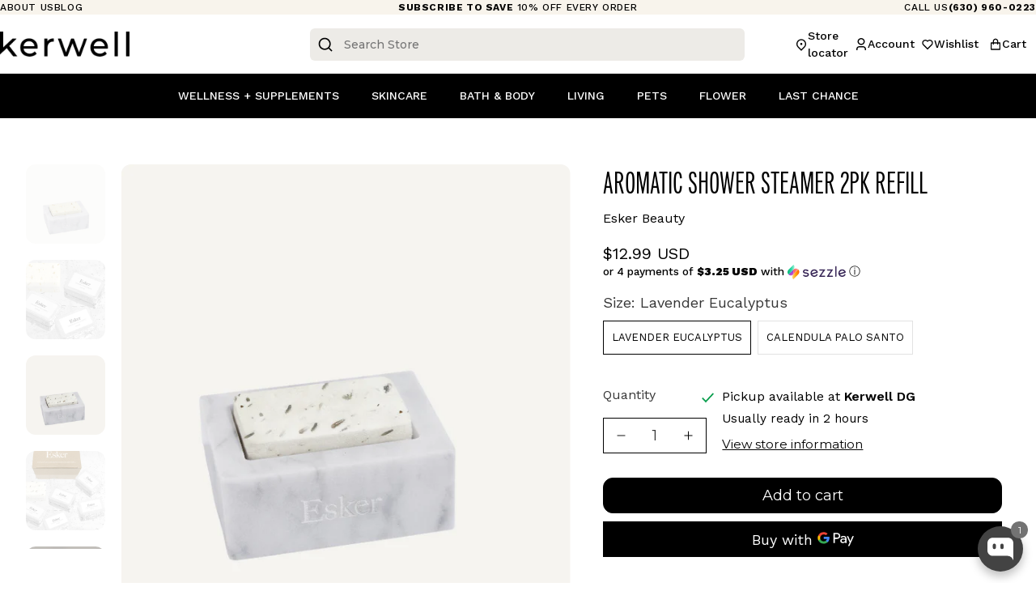

--- FILE ---
content_type: text/html; charset=utf-8
request_url: https://kerwellness.com/products/aromatic-shower-steamer-2pk-refills
body_size: 80744
content:
<!doctype html>
<html class="no-js no-touch" lang="en">
  <!-- Hotjar Tracking Code for Site 6483661 (name missing) -->
<script>
    (function(h,o,t,j,a,r){
        h.hj=h.hj||function(){(h.hj.q=h.hj.q||[]).push(arguments)};
        h._hjSettings={hjid:6483661,hjsv:6};
        a=o.getElementsByTagName('head')[0];
        r=o.createElement('script');r.async=1;
        r.src=t+h._hjSettings.hjid+j+h._hjSettings.hjsv;
        a.appendChild(r);
    })(window,document,'https://static.hotjar.com/c/hotjar-','.js?sv=');
</script>
<head>
    <script type="text/javascript">
          (function(c,l,a,r,i,t,y){
          c[a]=c[a]||function(){(c[a].q=c[a].q||[]).push(arguments)};
          t=l.createElement(r);t.async=1;t.src="https://www.clarity.ms/tag/"+i;
          y=l.getElementsByTagName(r)[0];y.parentNode.insertBefore(t,y);
          })(window, document, "clarity", "script", "kros4w2rpu");
    </script>

    
    
      

<!-- seo-booster-json-ld-Breadcrumb -->
<script type="application/ld+json">
    {
        "@context": "http://schema.org",
        "@type": "BreadcrumbList",
        "itemListElement": [{
            "@type": "ListItem",
            "position": 1,
            "item": {
                "@type": "Website",
                "@id": "https://kerwellness.com",
                "name": "Kerwell"
            }
        }]

 }
</script>


    


    <meta charset="utf-8">
    <meta http-equiv="cleartype" content="on">
    <meta name="robots" content="index,follow">
    <meta name="viewport" content="width=device-width,initial-scale=1">
    <meta name="theme-color" content="#ffffff">
    <link rel="canonical" href="https://kerwellness.com/products/aromatic-shower-steamer-2pk-refills"><title>Aromatic Shower Steamer 2pk Refill
          - Kerwell
    </title>

    <!-- DNS prefetches -->
    <link rel="dns-prefetch" href="https://cdn.shopify.com">
    <link rel="dns-prefetch" href="https://fonts.shopify.com">
    <link rel="dns-prefetch" href="https://monorail-edge.shopifysvc.com">
    <link rel="dns-prefetch" href="https://ajax.googleapis.com">

    

    <!-- Preconnects -->
    <link
      rel="preconnect"
      href="https://cdn.shopify.com"
      crossorigin>
    <link
      rel="preconnect"
      href="https://fonts.shopify.com"
      crossorigin>
    <link rel="preconnect" href="https://monorail-edge.shopifysvc.com">
    <link rel="preconnect" href="https://ajax.googleapis.com">

    

    <!-- Preloads -->
    <!-- Preload CSS -->
    <link
      rel="preload"
      href="//kerwellness.com/cdn/shop/t/92/assets/fancybox.css?v=30466120580444283401745913861"
      as="style">
    <link
      rel="preload"
      href="//kerwellness.com/cdn/shop/t/92/assets/styles.css?v=23134256051548459921764665122"
      as="style">

      <!-- Preload JS -->
    <link
      rel="preload"
      href="https://ajax.googleapis.com/ajax/libs/jquery/3.6.0/jquery.min.js"
      as="script">
    <link
      rel="preload"
      href="//kerwellness.com/cdn/shop/t/92/assets/vendors.js?v=11282825012671617991745913863"
      as="script">
    <link
      rel="preload"
      href="//kerwellness.com/cdn/shop/t/92/assets/utilities.js?v=55626088580306847681746715769"
      as="script">
    <link
      rel="preload"
      href="//kerwellness.com/cdn/shop/t/92/assets/app.js?v=16976889900972801791764665262"
      as="script">

    

    


    <!-- CSS for Flex -->
    <link rel="stylesheet" href="//kerwellness.com/cdn/shop/t/92/assets/fancybox.css?v=30466120580444283401745913861">
    <link rel="stylesheet" href="//kerwellness.com/cdn/shop/t/92/assets/styles.css?v=23134256051548459921764665122">
    <link rel="stylesheet" href="//kerwellness.com/cdn/shop/t/92/assets/c2-custom.css?v=61345506933601892911746603893">
    <link rel="stylesheet" href="//kerwellness.com/cdn/shop/t/92/assets/revision.css?v=99613404642366248721745913866">
    <link rel="stylesheet" href="//kerwellness.com/cdn/shop/t/92/assets/custom.css?v=101264677501324955311755280128">
    <link rel="stylesheet" href="//kerwellness.com/cdn/shop/t/92/assets/main.css?v=134564870358205056211752588596">

    <link
      rel="stylesheet"
      type="text/css"
      href="https://cdn.jsdelivr.net/npm/slick-carousel@1.8.1/slick/slick.css" />
    <link
      rel="stylesheet"
      type="text/css"
      href="https://cdn.jsdelivr.net/npm/slick-carousel@1.8.1/slick/slick-theme.css" />
    
    <script>
      window.Theme = window.Theme || {};
      window.Theme.version = '3.0.0';
      window.Theme.name = 'Ultimate';
    </script>
    

    <script src="https://ajax.googleapis.com/ajax/libs/jquery/3.6.0/jquery.min.js" defer></script>
    <script src="//kerwellness.com/cdn/shop/t/92/assets/vendors.js?v=11282825012671617991745913863" defer></script>
    <script src="//kerwellness.com/cdn/shop/t/92/assets/utilities.js?v=55626088580306847681746715769" defer></script>
    <script src="//kerwellness.com/cdn/shop/t/92/assets/app.js?v=16976889900972801791764665262" defer></script><script>
      

Shopify = window.Shopify || {};


window.theme = {
  info: {
    name: window.Theme.name,
    version: window.Theme.version
  }
}


Currency = window.Currency || {};
Currency.show_multiple_currencies = false;
Currency.presentment_currency = "USD";
Currency.default_currency = "USD";
Currency.display_format = "money_with_currency_format";
Currency.money_format = "${{amount}} USD";
Currency.money_format_no_currency = "${{amount}}";
Currency.money_format_currency = "${{amount}} USD";
Currency.native_multi_currency = false;
Currency.iso_code = "USD";
Currency.symbol = "$";




Window.theme = {};
Window.theme.allCountryOptionTags = "\u003coption value=\"United States\" data-provinces=\"[[\u0026quot;Alabama\u0026quot;,\u0026quot;Alabama\u0026quot;],[\u0026quot;Alaska\u0026quot;,\u0026quot;Alaska\u0026quot;],[\u0026quot;American Samoa\u0026quot;,\u0026quot;American Samoa\u0026quot;],[\u0026quot;Arizona\u0026quot;,\u0026quot;Arizona\u0026quot;],[\u0026quot;Arkansas\u0026quot;,\u0026quot;Arkansas\u0026quot;],[\u0026quot;Armed Forces Americas\u0026quot;,\u0026quot;Armed Forces Americas\u0026quot;],[\u0026quot;Armed Forces Europe\u0026quot;,\u0026quot;Armed Forces Europe\u0026quot;],[\u0026quot;Armed Forces Pacific\u0026quot;,\u0026quot;Armed Forces Pacific\u0026quot;],[\u0026quot;California\u0026quot;,\u0026quot;California\u0026quot;],[\u0026quot;Colorado\u0026quot;,\u0026quot;Colorado\u0026quot;],[\u0026quot;Connecticut\u0026quot;,\u0026quot;Connecticut\u0026quot;],[\u0026quot;Delaware\u0026quot;,\u0026quot;Delaware\u0026quot;],[\u0026quot;District of Columbia\u0026quot;,\u0026quot;Washington DC\u0026quot;],[\u0026quot;Federated States of Micronesia\u0026quot;,\u0026quot;Micronesia\u0026quot;],[\u0026quot;Florida\u0026quot;,\u0026quot;Florida\u0026quot;],[\u0026quot;Georgia\u0026quot;,\u0026quot;Georgia\u0026quot;],[\u0026quot;Guam\u0026quot;,\u0026quot;Guam\u0026quot;],[\u0026quot;Hawaii\u0026quot;,\u0026quot;Hawaii\u0026quot;],[\u0026quot;Idaho\u0026quot;,\u0026quot;Idaho\u0026quot;],[\u0026quot;Illinois\u0026quot;,\u0026quot;Illinois\u0026quot;],[\u0026quot;Indiana\u0026quot;,\u0026quot;Indiana\u0026quot;],[\u0026quot;Iowa\u0026quot;,\u0026quot;Iowa\u0026quot;],[\u0026quot;Kansas\u0026quot;,\u0026quot;Kansas\u0026quot;],[\u0026quot;Kentucky\u0026quot;,\u0026quot;Kentucky\u0026quot;],[\u0026quot;Louisiana\u0026quot;,\u0026quot;Louisiana\u0026quot;],[\u0026quot;Maine\u0026quot;,\u0026quot;Maine\u0026quot;],[\u0026quot;Marshall Islands\u0026quot;,\u0026quot;Marshall Islands\u0026quot;],[\u0026quot;Maryland\u0026quot;,\u0026quot;Maryland\u0026quot;],[\u0026quot;Massachusetts\u0026quot;,\u0026quot;Massachusetts\u0026quot;],[\u0026quot;Michigan\u0026quot;,\u0026quot;Michigan\u0026quot;],[\u0026quot;Minnesota\u0026quot;,\u0026quot;Minnesota\u0026quot;],[\u0026quot;Mississippi\u0026quot;,\u0026quot;Mississippi\u0026quot;],[\u0026quot;Missouri\u0026quot;,\u0026quot;Missouri\u0026quot;],[\u0026quot;Montana\u0026quot;,\u0026quot;Montana\u0026quot;],[\u0026quot;Nebraska\u0026quot;,\u0026quot;Nebraska\u0026quot;],[\u0026quot;Nevada\u0026quot;,\u0026quot;Nevada\u0026quot;],[\u0026quot;New Hampshire\u0026quot;,\u0026quot;New Hampshire\u0026quot;],[\u0026quot;New Jersey\u0026quot;,\u0026quot;New Jersey\u0026quot;],[\u0026quot;New Mexico\u0026quot;,\u0026quot;New Mexico\u0026quot;],[\u0026quot;New York\u0026quot;,\u0026quot;New York\u0026quot;],[\u0026quot;North Carolina\u0026quot;,\u0026quot;North Carolina\u0026quot;],[\u0026quot;North Dakota\u0026quot;,\u0026quot;North Dakota\u0026quot;],[\u0026quot;Northern Mariana Islands\u0026quot;,\u0026quot;Northern Mariana Islands\u0026quot;],[\u0026quot;Ohio\u0026quot;,\u0026quot;Ohio\u0026quot;],[\u0026quot;Oklahoma\u0026quot;,\u0026quot;Oklahoma\u0026quot;],[\u0026quot;Oregon\u0026quot;,\u0026quot;Oregon\u0026quot;],[\u0026quot;Palau\u0026quot;,\u0026quot;Palau\u0026quot;],[\u0026quot;Pennsylvania\u0026quot;,\u0026quot;Pennsylvania\u0026quot;],[\u0026quot;Puerto Rico\u0026quot;,\u0026quot;Puerto Rico\u0026quot;],[\u0026quot;Rhode Island\u0026quot;,\u0026quot;Rhode Island\u0026quot;],[\u0026quot;South Carolina\u0026quot;,\u0026quot;South Carolina\u0026quot;],[\u0026quot;South Dakota\u0026quot;,\u0026quot;South Dakota\u0026quot;],[\u0026quot;Tennessee\u0026quot;,\u0026quot;Tennessee\u0026quot;],[\u0026quot;Texas\u0026quot;,\u0026quot;Texas\u0026quot;],[\u0026quot;Utah\u0026quot;,\u0026quot;Utah\u0026quot;],[\u0026quot;Vermont\u0026quot;,\u0026quot;Vermont\u0026quot;],[\u0026quot;Virgin Islands\u0026quot;,\u0026quot;U.S. Virgin Islands\u0026quot;],[\u0026quot;Virginia\u0026quot;,\u0026quot;Virginia\u0026quot;],[\u0026quot;Washington\u0026quot;,\u0026quot;Washington\u0026quot;],[\u0026quot;West Virginia\u0026quot;,\u0026quot;West Virginia\u0026quot;],[\u0026quot;Wisconsin\u0026quot;,\u0026quot;Wisconsin\u0026quot;],[\u0026quot;Wyoming\u0026quot;,\u0026quot;Wyoming\u0026quot;]]\"\u003eUnited States\u003c\/option\u003e\n\u003coption value=\"France\" data-provinces=\"[]\"\u003eFrance\u003c\/option\u003e\n\u003coption value=\"Canada\" data-provinces=\"[[\u0026quot;Alberta\u0026quot;,\u0026quot;Alberta\u0026quot;],[\u0026quot;British Columbia\u0026quot;,\u0026quot;British Columbia\u0026quot;],[\u0026quot;Manitoba\u0026quot;,\u0026quot;Manitoba\u0026quot;],[\u0026quot;New Brunswick\u0026quot;,\u0026quot;New Brunswick\u0026quot;],[\u0026quot;Newfoundland and Labrador\u0026quot;,\u0026quot;Newfoundland and Labrador\u0026quot;],[\u0026quot;Northwest Territories\u0026quot;,\u0026quot;Northwest Territories\u0026quot;],[\u0026quot;Nova Scotia\u0026quot;,\u0026quot;Nova Scotia\u0026quot;],[\u0026quot;Nunavut\u0026quot;,\u0026quot;Nunavut\u0026quot;],[\u0026quot;Ontario\u0026quot;,\u0026quot;Ontario\u0026quot;],[\u0026quot;Prince Edward Island\u0026quot;,\u0026quot;Prince Edward Island\u0026quot;],[\u0026quot;Quebec\u0026quot;,\u0026quot;Quebec\u0026quot;],[\u0026quot;Saskatchewan\u0026quot;,\u0026quot;Saskatchewan\u0026quot;],[\u0026quot;Yukon\u0026quot;,\u0026quot;Yukon\u0026quot;]]\"\u003eCanada\u003c\/option\u003e\n\u003coption value=\"---\" data-provinces=\"[]\"\u003e---\u003c\/option\u003e\n\u003coption value=\"Afghanistan\" data-provinces=\"[]\"\u003eAfghanistan\u003c\/option\u003e\n\u003coption value=\"Aland Islands\" data-provinces=\"[]\"\u003eÅland Islands\u003c\/option\u003e\n\u003coption value=\"Albania\" data-provinces=\"[]\"\u003eAlbania\u003c\/option\u003e\n\u003coption value=\"Algeria\" data-provinces=\"[]\"\u003eAlgeria\u003c\/option\u003e\n\u003coption value=\"Andorra\" data-provinces=\"[]\"\u003eAndorra\u003c\/option\u003e\n\u003coption value=\"Angola\" data-provinces=\"[]\"\u003eAngola\u003c\/option\u003e\n\u003coption value=\"Anguilla\" data-provinces=\"[]\"\u003eAnguilla\u003c\/option\u003e\n\u003coption value=\"Antigua And Barbuda\" data-provinces=\"[]\"\u003eAntigua \u0026 Barbuda\u003c\/option\u003e\n\u003coption value=\"Argentina\" data-provinces=\"[[\u0026quot;Buenos Aires\u0026quot;,\u0026quot;Buenos Aires Province\u0026quot;],[\u0026quot;Catamarca\u0026quot;,\u0026quot;Catamarca\u0026quot;],[\u0026quot;Chaco\u0026quot;,\u0026quot;Chaco\u0026quot;],[\u0026quot;Chubut\u0026quot;,\u0026quot;Chubut\u0026quot;],[\u0026quot;Ciudad Autónoma de Buenos Aires\u0026quot;,\u0026quot;Buenos Aires (Autonomous City)\u0026quot;],[\u0026quot;Corrientes\u0026quot;,\u0026quot;Corrientes\u0026quot;],[\u0026quot;Córdoba\u0026quot;,\u0026quot;Córdoba\u0026quot;],[\u0026quot;Entre Ríos\u0026quot;,\u0026quot;Entre Ríos\u0026quot;],[\u0026quot;Formosa\u0026quot;,\u0026quot;Formosa\u0026quot;],[\u0026quot;Jujuy\u0026quot;,\u0026quot;Jujuy\u0026quot;],[\u0026quot;La Pampa\u0026quot;,\u0026quot;La Pampa\u0026quot;],[\u0026quot;La Rioja\u0026quot;,\u0026quot;La Rioja\u0026quot;],[\u0026quot;Mendoza\u0026quot;,\u0026quot;Mendoza\u0026quot;],[\u0026quot;Misiones\u0026quot;,\u0026quot;Misiones\u0026quot;],[\u0026quot;Neuquén\u0026quot;,\u0026quot;Neuquén\u0026quot;],[\u0026quot;Río Negro\u0026quot;,\u0026quot;Río Negro\u0026quot;],[\u0026quot;Salta\u0026quot;,\u0026quot;Salta\u0026quot;],[\u0026quot;San Juan\u0026quot;,\u0026quot;San Juan\u0026quot;],[\u0026quot;San Luis\u0026quot;,\u0026quot;San Luis\u0026quot;],[\u0026quot;Santa Cruz\u0026quot;,\u0026quot;Santa Cruz\u0026quot;],[\u0026quot;Santa Fe\u0026quot;,\u0026quot;Santa Fe\u0026quot;],[\u0026quot;Santiago Del Estero\u0026quot;,\u0026quot;Santiago del Estero\u0026quot;],[\u0026quot;Tierra Del Fuego\u0026quot;,\u0026quot;Tierra del Fuego\u0026quot;],[\u0026quot;Tucumán\u0026quot;,\u0026quot;Tucumán\u0026quot;]]\"\u003eArgentina\u003c\/option\u003e\n\u003coption value=\"Armenia\" data-provinces=\"[]\"\u003eArmenia\u003c\/option\u003e\n\u003coption value=\"Aruba\" data-provinces=\"[]\"\u003eAruba\u003c\/option\u003e\n\u003coption value=\"Ascension Island\" data-provinces=\"[]\"\u003eAscension Island\u003c\/option\u003e\n\u003coption value=\"Australia\" data-provinces=\"[[\u0026quot;Australian Capital Territory\u0026quot;,\u0026quot;Australian Capital Territory\u0026quot;],[\u0026quot;New South Wales\u0026quot;,\u0026quot;New South Wales\u0026quot;],[\u0026quot;Northern Territory\u0026quot;,\u0026quot;Northern Territory\u0026quot;],[\u0026quot;Queensland\u0026quot;,\u0026quot;Queensland\u0026quot;],[\u0026quot;South Australia\u0026quot;,\u0026quot;South Australia\u0026quot;],[\u0026quot;Tasmania\u0026quot;,\u0026quot;Tasmania\u0026quot;],[\u0026quot;Victoria\u0026quot;,\u0026quot;Victoria\u0026quot;],[\u0026quot;Western Australia\u0026quot;,\u0026quot;Western Australia\u0026quot;]]\"\u003eAustralia\u003c\/option\u003e\n\u003coption value=\"Austria\" data-provinces=\"[]\"\u003eAustria\u003c\/option\u003e\n\u003coption value=\"Azerbaijan\" data-provinces=\"[]\"\u003eAzerbaijan\u003c\/option\u003e\n\u003coption value=\"Bahamas\" data-provinces=\"[]\"\u003eBahamas\u003c\/option\u003e\n\u003coption value=\"Bahrain\" data-provinces=\"[]\"\u003eBahrain\u003c\/option\u003e\n\u003coption value=\"Bangladesh\" data-provinces=\"[]\"\u003eBangladesh\u003c\/option\u003e\n\u003coption value=\"Barbados\" data-provinces=\"[]\"\u003eBarbados\u003c\/option\u003e\n\u003coption value=\"Belarus\" data-provinces=\"[]\"\u003eBelarus\u003c\/option\u003e\n\u003coption value=\"Belgium\" data-provinces=\"[]\"\u003eBelgium\u003c\/option\u003e\n\u003coption value=\"Belize\" data-provinces=\"[]\"\u003eBelize\u003c\/option\u003e\n\u003coption value=\"Benin\" data-provinces=\"[]\"\u003eBenin\u003c\/option\u003e\n\u003coption value=\"Bermuda\" data-provinces=\"[]\"\u003eBermuda\u003c\/option\u003e\n\u003coption value=\"Bhutan\" data-provinces=\"[]\"\u003eBhutan\u003c\/option\u003e\n\u003coption value=\"Bolivia\" data-provinces=\"[]\"\u003eBolivia\u003c\/option\u003e\n\u003coption value=\"Bosnia And Herzegovina\" data-provinces=\"[]\"\u003eBosnia \u0026 Herzegovina\u003c\/option\u003e\n\u003coption value=\"Botswana\" data-provinces=\"[]\"\u003eBotswana\u003c\/option\u003e\n\u003coption value=\"Brazil\" data-provinces=\"[[\u0026quot;Acre\u0026quot;,\u0026quot;Acre\u0026quot;],[\u0026quot;Alagoas\u0026quot;,\u0026quot;Alagoas\u0026quot;],[\u0026quot;Amapá\u0026quot;,\u0026quot;Amapá\u0026quot;],[\u0026quot;Amazonas\u0026quot;,\u0026quot;Amazonas\u0026quot;],[\u0026quot;Bahia\u0026quot;,\u0026quot;Bahia\u0026quot;],[\u0026quot;Ceará\u0026quot;,\u0026quot;Ceará\u0026quot;],[\u0026quot;Distrito Federal\u0026quot;,\u0026quot;Federal District\u0026quot;],[\u0026quot;Espírito Santo\u0026quot;,\u0026quot;Espírito Santo\u0026quot;],[\u0026quot;Goiás\u0026quot;,\u0026quot;Goiás\u0026quot;],[\u0026quot;Maranhão\u0026quot;,\u0026quot;Maranhão\u0026quot;],[\u0026quot;Mato Grosso\u0026quot;,\u0026quot;Mato Grosso\u0026quot;],[\u0026quot;Mato Grosso do Sul\u0026quot;,\u0026quot;Mato Grosso do Sul\u0026quot;],[\u0026quot;Minas Gerais\u0026quot;,\u0026quot;Minas Gerais\u0026quot;],[\u0026quot;Paraná\u0026quot;,\u0026quot;Paraná\u0026quot;],[\u0026quot;Paraíba\u0026quot;,\u0026quot;Paraíba\u0026quot;],[\u0026quot;Pará\u0026quot;,\u0026quot;Pará\u0026quot;],[\u0026quot;Pernambuco\u0026quot;,\u0026quot;Pernambuco\u0026quot;],[\u0026quot;Piauí\u0026quot;,\u0026quot;Piauí\u0026quot;],[\u0026quot;Rio Grande do Norte\u0026quot;,\u0026quot;Rio Grande do Norte\u0026quot;],[\u0026quot;Rio Grande do Sul\u0026quot;,\u0026quot;Rio Grande do Sul\u0026quot;],[\u0026quot;Rio de Janeiro\u0026quot;,\u0026quot;Rio de Janeiro\u0026quot;],[\u0026quot;Rondônia\u0026quot;,\u0026quot;Rondônia\u0026quot;],[\u0026quot;Roraima\u0026quot;,\u0026quot;Roraima\u0026quot;],[\u0026quot;Santa Catarina\u0026quot;,\u0026quot;Santa Catarina\u0026quot;],[\u0026quot;Sergipe\u0026quot;,\u0026quot;Sergipe\u0026quot;],[\u0026quot;São Paulo\u0026quot;,\u0026quot;São Paulo\u0026quot;],[\u0026quot;Tocantins\u0026quot;,\u0026quot;Tocantins\u0026quot;]]\"\u003eBrazil\u003c\/option\u003e\n\u003coption value=\"British Indian Ocean Territory\" data-provinces=\"[]\"\u003eBritish Indian Ocean Territory\u003c\/option\u003e\n\u003coption value=\"Virgin Islands, British\" data-provinces=\"[]\"\u003eBritish Virgin Islands\u003c\/option\u003e\n\u003coption value=\"Brunei\" data-provinces=\"[]\"\u003eBrunei\u003c\/option\u003e\n\u003coption value=\"Bulgaria\" data-provinces=\"[]\"\u003eBulgaria\u003c\/option\u003e\n\u003coption value=\"Burkina Faso\" data-provinces=\"[]\"\u003eBurkina Faso\u003c\/option\u003e\n\u003coption value=\"Burundi\" data-provinces=\"[]\"\u003eBurundi\u003c\/option\u003e\n\u003coption value=\"Cambodia\" data-provinces=\"[]\"\u003eCambodia\u003c\/option\u003e\n\u003coption value=\"Republic of Cameroon\" data-provinces=\"[]\"\u003eCameroon\u003c\/option\u003e\n\u003coption value=\"Canada\" data-provinces=\"[[\u0026quot;Alberta\u0026quot;,\u0026quot;Alberta\u0026quot;],[\u0026quot;British Columbia\u0026quot;,\u0026quot;British Columbia\u0026quot;],[\u0026quot;Manitoba\u0026quot;,\u0026quot;Manitoba\u0026quot;],[\u0026quot;New Brunswick\u0026quot;,\u0026quot;New Brunswick\u0026quot;],[\u0026quot;Newfoundland and Labrador\u0026quot;,\u0026quot;Newfoundland and Labrador\u0026quot;],[\u0026quot;Northwest Territories\u0026quot;,\u0026quot;Northwest Territories\u0026quot;],[\u0026quot;Nova Scotia\u0026quot;,\u0026quot;Nova Scotia\u0026quot;],[\u0026quot;Nunavut\u0026quot;,\u0026quot;Nunavut\u0026quot;],[\u0026quot;Ontario\u0026quot;,\u0026quot;Ontario\u0026quot;],[\u0026quot;Prince Edward Island\u0026quot;,\u0026quot;Prince Edward Island\u0026quot;],[\u0026quot;Quebec\u0026quot;,\u0026quot;Quebec\u0026quot;],[\u0026quot;Saskatchewan\u0026quot;,\u0026quot;Saskatchewan\u0026quot;],[\u0026quot;Yukon\u0026quot;,\u0026quot;Yukon\u0026quot;]]\"\u003eCanada\u003c\/option\u003e\n\u003coption value=\"Cape Verde\" data-provinces=\"[]\"\u003eCape Verde\u003c\/option\u003e\n\u003coption value=\"Caribbean Netherlands\" data-provinces=\"[]\"\u003eCaribbean Netherlands\u003c\/option\u003e\n\u003coption value=\"Cayman Islands\" data-provinces=\"[]\"\u003eCayman Islands\u003c\/option\u003e\n\u003coption value=\"Central African Republic\" data-provinces=\"[]\"\u003eCentral African Republic\u003c\/option\u003e\n\u003coption value=\"Chad\" data-provinces=\"[]\"\u003eChad\u003c\/option\u003e\n\u003coption value=\"Chile\" data-provinces=\"[[\u0026quot;Antofagasta\u0026quot;,\u0026quot;Antofagasta\u0026quot;],[\u0026quot;Araucanía\u0026quot;,\u0026quot;Araucanía\u0026quot;],[\u0026quot;Arica and Parinacota\u0026quot;,\u0026quot;Arica y Parinacota\u0026quot;],[\u0026quot;Atacama\u0026quot;,\u0026quot;Atacama\u0026quot;],[\u0026quot;Aysén\u0026quot;,\u0026quot;Aysén\u0026quot;],[\u0026quot;Biobío\u0026quot;,\u0026quot;Bío Bío\u0026quot;],[\u0026quot;Coquimbo\u0026quot;,\u0026quot;Coquimbo\u0026quot;],[\u0026quot;Los Lagos\u0026quot;,\u0026quot;Los Lagos\u0026quot;],[\u0026quot;Los Ríos\u0026quot;,\u0026quot;Los Ríos\u0026quot;],[\u0026quot;Magallanes\u0026quot;,\u0026quot;Magallanes Region\u0026quot;],[\u0026quot;Maule\u0026quot;,\u0026quot;Maule\u0026quot;],[\u0026quot;O\u0026#39;Higgins\u0026quot;,\u0026quot;Libertador General Bernardo O’Higgins\u0026quot;],[\u0026quot;Santiago\u0026quot;,\u0026quot;Santiago Metropolitan\u0026quot;],[\u0026quot;Tarapacá\u0026quot;,\u0026quot;Tarapacá\u0026quot;],[\u0026quot;Valparaíso\u0026quot;,\u0026quot;Valparaíso\u0026quot;],[\u0026quot;Ñuble\u0026quot;,\u0026quot;Ñuble\u0026quot;]]\"\u003eChile\u003c\/option\u003e\n\u003coption value=\"China\" data-provinces=\"[[\u0026quot;Anhui\u0026quot;,\u0026quot;Anhui\u0026quot;],[\u0026quot;Beijing\u0026quot;,\u0026quot;Beijing\u0026quot;],[\u0026quot;Chongqing\u0026quot;,\u0026quot;Chongqing\u0026quot;],[\u0026quot;Fujian\u0026quot;,\u0026quot;Fujian\u0026quot;],[\u0026quot;Gansu\u0026quot;,\u0026quot;Gansu\u0026quot;],[\u0026quot;Guangdong\u0026quot;,\u0026quot;Guangdong\u0026quot;],[\u0026quot;Guangxi\u0026quot;,\u0026quot;Guangxi\u0026quot;],[\u0026quot;Guizhou\u0026quot;,\u0026quot;Guizhou\u0026quot;],[\u0026quot;Hainan\u0026quot;,\u0026quot;Hainan\u0026quot;],[\u0026quot;Hebei\u0026quot;,\u0026quot;Hebei\u0026quot;],[\u0026quot;Heilongjiang\u0026quot;,\u0026quot;Heilongjiang\u0026quot;],[\u0026quot;Henan\u0026quot;,\u0026quot;Henan\u0026quot;],[\u0026quot;Hubei\u0026quot;,\u0026quot;Hubei\u0026quot;],[\u0026quot;Hunan\u0026quot;,\u0026quot;Hunan\u0026quot;],[\u0026quot;Inner Mongolia\u0026quot;,\u0026quot;Inner Mongolia\u0026quot;],[\u0026quot;Jiangsu\u0026quot;,\u0026quot;Jiangsu\u0026quot;],[\u0026quot;Jiangxi\u0026quot;,\u0026quot;Jiangxi\u0026quot;],[\u0026quot;Jilin\u0026quot;,\u0026quot;Jilin\u0026quot;],[\u0026quot;Liaoning\u0026quot;,\u0026quot;Liaoning\u0026quot;],[\u0026quot;Ningxia\u0026quot;,\u0026quot;Ningxia\u0026quot;],[\u0026quot;Qinghai\u0026quot;,\u0026quot;Qinghai\u0026quot;],[\u0026quot;Shaanxi\u0026quot;,\u0026quot;Shaanxi\u0026quot;],[\u0026quot;Shandong\u0026quot;,\u0026quot;Shandong\u0026quot;],[\u0026quot;Shanghai\u0026quot;,\u0026quot;Shanghai\u0026quot;],[\u0026quot;Shanxi\u0026quot;,\u0026quot;Shanxi\u0026quot;],[\u0026quot;Sichuan\u0026quot;,\u0026quot;Sichuan\u0026quot;],[\u0026quot;Tianjin\u0026quot;,\u0026quot;Tianjin\u0026quot;],[\u0026quot;Xinjiang\u0026quot;,\u0026quot;Xinjiang\u0026quot;],[\u0026quot;Xizang\u0026quot;,\u0026quot;Tibet\u0026quot;],[\u0026quot;Yunnan\u0026quot;,\u0026quot;Yunnan\u0026quot;],[\u0026quot;Zhejiang\u0026quot;,\u0026quot;Zhejiang\u0026quot;]]\"\u003eChina\u003c\/option\u003e\n\u003coption value=\"Christmas Island\" data-provinces=\"[]\"\u003eChristmas Island\u003c\/option\u003e\n\u003coption value=\"Cocos (Keeling) Islands\" data-provinces=\"[]\"\u003eCocos (Keeling) Islands\u003c\/option\u003e\n\u003coption value=\"Colombia\" data-provinces=\"[[\u0026quot;Amazonas\u0026quot;,\u0026quot;Amazonas\u0026quot;],[\u0026quot;Antioquia\u0026quot;,\u0026quot;Antioquia\u0026quot;],[\u0026quot;Arauca\u0026quot;,\u0026quot;Arauca\u0026quot;],[\u0026quot;Atlántico\u0026quot;,\u0026quot;Atlántico\u0026quot;],[\u0026quot;Bogotá, D.C.\u0026quot;,\u0026quot;Capital District\u0026quot;],[\u0026quot;Bolívar\u0026quot;,\u0026quot;Bolívar\u0026quot;],[\u0026quot;Boyacá\u0026quot;,\u0026quot;Boyacá\u0026quot;],[\u0026quot;Caldas\u0026quot;,\u0026quot;Caldas\u0026quot;],[\u0026quot;Caquetá\u0026quot;,\u0026quot;Caquetá\u0026quot;],[\u0026quot;Casanare\u0026quot;,\u0026quot;Casanare\u0026quot;],[\u0026quot;Cauca\u0026quot;,\u0026quot;Cauca\u0026quot;],[\u0026quot;Cesar\u0026quot;,\u0026quot;Cesar\u0026quot;],[\u0026quot;Chocó\u0026quot;,\u0026quot;Chocó\u0026quot;],[\u0026quot;Cundinamarca\u0026quot;,\u0026quot;Cundinamarca\u0026quot;],[\u0026quot;Córdoba\u0026quot;,\u0026quot;Córdoba\u0026quot;],[\u0026quot;Guainía\u0026quot;,\u0026quot;Guainía\u0026quot;],[\u0026quot;Guaviare\u0026quot;,\u0026quot;Guaviare\u0026quot;],[\u0026quot;Huila\u0026quot;,\u0026quot;Huila\u0026quot;],[\u0026quot;La Guajira\u0026quot;,\u0026quot;La Guajira\u0026quot;],[\u0026quot;Magdalena\u0026quot;,\u0026quot;Magdalena\u0026quot;],[\u0026quot;Meta\u0026quot;,\u0026quot;Meta\u0026quot;],[\u0026quot;Nariño\u0026quot;,\u0026quot;Nariño\u0026quot;],[\u0026quot;Norte de Santander\u0026quot;,\u0026quot;Norte de Santander\u0026quot;],[\u0026quot;Putumayo\u0026quot;,\u0026quot;Putumayo\u0026quot;],[\u0026quot;Quindío\u0026quot;,\u0026quot;Quindío\u0026quot;],[\u0026quot;Risaralda\u0026quot;,\u0026quot;Risaralda\u0026quot;],[\u0026quot;San Andrés, Providencia y Santa Catalina\u0026quot;,\u0026quot;San Andrés \\u0026 Providencia\u0026quot;],[\u0026quot;Santander\u0026quot;,\u0026quot;Santander\u0026quot;],[\u0026quot;Sucre\u0026quot;,\u0026quot;Sucre\u0026quot;],[\u0026quot;Tolima\u0026quot;,\u0026quot;Tolima\u0026quot;],[\u0026quot;Valle del Cauca\u0026quot;,\u0026quot;Valle del Cauca\u0026quot;],[\u0026quot;Vaupés\u0026quot;,\u0026quot;Vaupés\u0026quot;],[\u0026quot;Vichada\u0026quot;,\u0026quot;Vichada\u0026quot;]]\"\u003eColombia\u003c\/option\u003e\n\u003coption value=\"Comoros\" data-provinces=\"[]\"\u003eComoros\u003c\/option\u003e\n\u003coption value=\"Congo\" data-provinces=\"[]\"\u003eCongo - Brazzaville\u003c\/option\u003e\n\u003coption value=\"Congo, The Democratic Republic Of The\" data-provinces=\"[]\"\u003eCongo - Kinshasa\u003c\/option\u003e\n\u003coption value=\"Cook Islands\" data-provinces=\"[]\"\u003eCook Islands\u003c\/option\u003e\n\u003coption value=\"Costa Rica\" data-provinces=\"[[\u0026quot;Alajuela\u0026quot;,\u0026quot;Alajuela\u0026quot;],[\u0026quot;Cartago\u0026quot;,\u0026quot;Cartago\u0026quot;],[\u0026quot;Guanacaste\u0026quot;,\u0026quot;Guanacaste\u0026quot;],[\u0026quot;Heredia\u0026quot;,\u0026quot;Heredia\u0026quot;],[\u0026quot;Limón\u0026quot;,\u0026quot;Limón\u0026quot;],[\u0026quot;Puntarenas\u0026quot;,\u0026quot;Puntarenas\u0026quot;],[\u0026quot;San José\u0026quot;,\u0026quot;San José\u0026quot;]]\"\u003eCosta Rica\u003c\/option\u003e\n\u003coption value=\"Croatia\" data-provinces=\"[]\"\u003eCroatia\u003c\/option\u003e\n\u003coption value=\"Curaçao\" data-provinces=\"[]\"\u003eCuraçao\u003c\/option\u003e\n\u003coption value=\"Cyprus\" data-provinces=\"[]\"\u003eCyprus\u003c\/option\u003e\n\u003coption value=\"Czech Republic\" data-provinces=\"[]\"\u003eCzechia\u003c\/option\u003e\n\u003coption value=\"Côte d'Ivoire\" data-provinces=\"[]\"\u003eCôte d’Ivoire\u003c\/option\u003e\n\u003coption value=\"Denmark\" data-provinces=\"[]\"\u003eDenmark\u003c\/option\u003e\n\u003coption value=\"Djibouti\" data-provinces=\"[]\"\u003eDjibouti\u003c\/option\u003e\n\u003coption value=\"Dominica\" data-provinces=\"[]\"\u003eDominica\u003c\/option\u003e\n\u003coption value=\"Dominican Republic\" data-provinces=\"[]\"\u003eDominican Republic\u003c\/option\u003e\n\u003coption value=\"Ecuador\" data-provinces=\"[]\"\u003eEcuador\u003c\/option\u003e\n\u003coption value=\"Egypt\" data-provinces=\"[[\u0026quot;6th of October\u0026quot;,\u0026quot;6th of October\u0026quot;],[\u0026quot;Al Sharqia\u0026quot;,\u0026quot;Al Sharqia\u0026quot;],[\u0026quot;Alexandria\u0026quot;,\u0026quot;Alexandria\u0026quot;],[\u0026quot;Aswan\u0026quot;,\u0026quot;Aswan\u0026quot;],[\u0026quot;Asyut\u0026quot;,\u0026quot;Asyut\u0026quot;],[\u0026quot;Beheira\u0026quot;,\u0026quot;Beheira\u0026quot;],[\u0026quot;Beni Suef\u0026quot;,\u0026quot;Beni Suef\u0026quot;],[\u0026quot;Cairo\u0026quot;,\u0026quot;Cairo\u0026quot;],[\u0026quot;Dakahlia\u0026quot;,\u0026quot;Dakahlia\u0026quot;],[\u0026quot;Damietta\u0026quot;,\u0026quot;Damietta\u0026quot;],[\u0026quot;Faiyum\u0026quot;,\u0026quot;Faiyum\u0026quot;],[\u0026quot;Gharbia\u0026quot;,\u0026quot;Gharbia\u0026quot;],[\u0026quot;Giza\u0026quot;,\u0026quot;Giza\u0026quot;],[\u0026quot;Helwan\u0026quot;,\u0026quot;Helwan\u0026quot;],[\u0026quot;Ismailia\u0026quot;,\u0026quot;Ismailia\u0026quot;],[\u0026quot;Kafr el-Sheikh\u0026quot;,\u0026quot;Kafr el-Sheikh\u0026quot;],[\u0026quot;Luxor\u0026quot;,\u0026quot;Luxor\u0026quot;],[\u0026quot;Matrouh\u0026quot;,\u0026quot;Matrouh\u0026quot;],[\u0026quot;Minya\u0026quot;,\u0026quot;Minya\u0026quot;],[\u0026quot;Monufia\u0026quot;,\u0026quot;Monufia\u0026quot;],[\u0026quot;New Valley\u0026quot;,\u0026quot;New Valley\u0026quot;],[\u0026quot;North Sinai\u0026quot;,\u0026quot;North Sinai\u0026quot;],[\u0026quot;Port Said\u0026quot;,\u0026quot;Port Said\u0026quot;],[\u0026quot;Qalyubia\u0026quot;,\u0026quot;Qalyubia\u0026quot;],[\u0026quot;Qena\u0026quot;,\u0026quot;Qena\u0026quot;],[\u0026quot;Red Sea\u0026quot;,\u0026quot;Red Sea\u0026quot;],[\u0026quot;Sohag\u0026quot;,\u0026quot;Sohag\u0026quot;],[\u0026quot;South Sinai\u0026quot;,\u0026quot;South Sinai\u0026quot;],[\u0026quot;Suez\u0026quot;,\u0026quot;Suez\u0026quot;]]\"\u003eEgypt\u003c\/option\u003e\n\u003coption value=\"El Salvador\" data-provinces=\"[[\u0026quot;Ahuachapán\u0026quot;,\u0026quot;Ahuachapán\u0026quot;],[\u0026quot;Cabañas\u0026quot;,\u0026quot;Cabañas\u0026quot;],[\u0026quot;Chalatenango\u0026quot;,\u0026quot;Chalatenango\u0026quot;],[\u0026quot;Cuscatlán\u0026quot;,\u0026quot;Cuscatlán\u0026quot;],[\u0026quot;La Libertad\u0026quot;,\u0026quot;La Libertad\u0026quot;],[\u0026quot;La Paz\u0026quot;,\u0026quot;La Paz\u0026quot;],[\u0026quot;La Unión\u0026quot;,\u0026quot;La Unión\u0026quot;],[\u0026quot;Morazán\u0026quot;,\u0026quot;Morazán\u0026quot;],[\u0026quot;San Miguel\u0026quot;,\u0026quot;San Miguel\u0026quot;],[\u0026quot;San Salvador\u0026quot;,\u0026quot;San Salvador\u0026quot;],[\u0026quot;San Vicente\u0026quot;,\u0026quot;San Vicente\u0026quot;],[\u0026quot;Santa Ana\u0026quot;,\u0026quot;Santa Ana\u0026quot;],[\u0026quot;Sonsonate\u0026quot;,\u0026quot;Sonsonate\u0026quot;],[\u0026quot;Usulután\u0026quot;,\u0026quot;Usulután\u0026quot;]]\"\u003eEl Salvador\u003c\/option\u003e\n\u003coption value=\"Equatorial Guinea\" data-provinces=\"[]\"\u003eEquatorial Guinea\u003c\/option\u003e\n\u003coption value=\"Eritrea\" data-provinces=\"[]\"\u003eEritrea\u003c\/option\u003e\n\u003coption value=\"Estonia\" data-provinces=\"[]\"\u003eEstonia\u003c\/option\u003e\n\u003coption value=\"Eswatini\" data-provinces=\"[]\"\u003eEswatini\u003c\/option\u003e\n\u003coption value=\"Ethiopia\" data-provinces=\"[]\"\u003eEthiopia\u003c\/option\u003e\n\u003coption value=\"Falkland Islands (Malvinas)\" data-provinces=\"[]\"\u003eFalkland Islands\u003c\/option\u003e\n\u003coption value=\"Faroe Islands\" data-provinces=\"[]\"\u003eFaroe Islands\u003c\/option\u003e\n\u003coption value=\"Fiji\" data-provinces=\"[]\"\u003eFiji\u003c\/option\u003e\n\u003coption value=\"Finland\" data-provinces=\"[]\"\u003eFinland\u003c\/option\u003e\n\u003coption value=\"France\" data-provinces=\"[]\"\u003eFrance\u003c\/option\u003e\n\u003coption value=\"French Guiana\" data-provinces=\"[]\"\u003eFrench Guiana\u003c\/option\u003e\n\u003coption value=\"French Polynesia\" data-provinces=\"[]\"\u003eFrench Polynesia\u003c\/option\u003e\n\u003coption value=\"French Southern Territories\" data-provinces=\"[]\"\u003eFrench Southern Territories\u003c\/option\u003e\n\u003coption value=\"Gabon\" data-provinces=\"[]\"\u003eGabon\u003c\/option\u003e\n\u003coption value=\"Gambia\" data-provinces=\"[]\"\u003eGambia\u003c\/option\u003e\n\u003coption value=\"Georgia\" data-provinces=\"[]\"\u003eGeorgia\u003c\/option\u003e\n\u003coption value=\"Germany\" data-provinces=\"[]\"\u003eGermany\u003c\/option\u003e\n\u003coption value=\"Ghana\" data-provinces=\"[]\"\u003eGhana\u003c\/option\u003e\n\u003coption value=\"Gibraltar\" data-provinces=\"[]\"\u003eGibraltar\u003c\/option\u003e\n\u003coption value=\"Greece\" data-provinces=\"[]\"\u003eGreece\u003c\/option\u003e\n\u003coption value=\"Greenland\" data-provinces=\"[]\"\u003eGreenland\u003c\/option\u003e\n\u003coption value=\"Grenada\" data-provinces=\"[]\"\u003eGrenada\u003c\/option\u003e\n\u003coption value=\"Guadeloupe\" data-provinces=\"[]\"\u003eGuadeloupe\u003c\/option\u003e\n\u003coption value=\"Guatemala\" data-provinces=\"[[\u0026quot;Alta Verapaz\u0026quot;,\u0026quot;Alta Verapaz\u0026quot;],[\u0026quot;Baja Verapaz\u0026quot;,\u0026quot;Baja Verapaz\u0026quot;],[\u0026quot;Chimaltenango\u0026quot;,\u0026quot;Chimaltenango\u0026quot;],[\u0026quot;Chiquimula\u0026quot;,\u0026quot;Chiquimula\u0026quot;],[\u0026quot;El Progreso\u0026quot;,\u0026quot;El Progreso\u0026quot;],[\u0026quot;Escuintla\u0026quot;,\u0026quot;Escuintla\u0026quot;],[\u0026quot;Guatemala\u0026quot;,\u0026quot;Guatemala\u0026quot;],[\u0026quot;Huehuetenango\u0026quot;,\u0026quot;Huehuetenango\u0026quot;],[\u0026quot;Izabal\u0026quot;,\u0026quot;Izabal\u0026quot;],[\u0026quot;Jalapa\u0026quot;,\u0026quot;Jalapa\u0026quot;],[\u0026quot;Jutiapa\u0026quot;,\u0026quot;Jutiapa\u0026quot;],[\u0026quot;Petén\u0026quot;,\u0026quot;Petén\u0026quot;],[\u0026quot;Quetzaltenango\u0026quot;,\u0026quot;Quetzaltenango\u0026quot;],[\u0026quot;Quiché\u0026quot;,\u0026quot;Quiché\u0026quot;],[\u0026quot;Retalhuleu\u0026quot;,\u0026quot;Retalhuleu\u0026quot;],[\u0026quot;Sacatepéquez\u0026quot;,\u0026quot;Sacatepéquez\u0026quot;],[\u0026quot;San Marcos\u0026quot;,\u0026quot;San Marcos\u0026quot;],[\u0026quot;Santa Rosa\u0026quot;,\u0026quot;Santa Rosa\u0026quot;],[\u0026quot;Sololá\u0026quot;,\u0026quot;Sololá\u0026quot;],[\u0026quot;Suchitepéquez\u0026quot;,\u0026quot;Suchitepéquez\u0026quot;],[\u0026quot;Totonicapán\u0026quot;,\u0026quot;Totonicapán\u0026quot;],[\u0026quot;Zacapa\u0026quot;,\u0026quot;Zacapa\u0026quot;]]\"\u003eGuatemala\u003c\/option\u003e\n\u003coption value=\"Guernsey\" data-provinces=\"[]\"\u003eGuernsey\u003c\/option\u003e\n\u003coption value=\"Guinea\" data-provinces=\"[]\"\u003eGuinea\u003c\/option\u003e\n\u003coption value=\"Guinea Bissau\" data-provinces=\"[]\"\u003eGuinea-Bissau\u003c\/option\u003e\n\u003coption value=\"Guyana\" data-provinces=\"[]\"\u003eGuyana\u003c\/option\u003e\n\u003coption value=\"Haiti\" data-provinces=\"[]\"\u003eHaiti\u003c\/option\u003e\n\u003coption value=\"Honduras\" data-provinces=\"[]\"\u003eHonduras\u003c\/option\u003e\n\u003coption value=\"Hong Kong\" data-provinces=\"[[\u0026quot;Hong Kong Island\u0026quot;,\u0026quot;Hong Kong Island\u0026quot;],[\u0026quot;Kowloon\u0026quot;,\u0026quot;Kowloon\u0026quot;],[\u0026quot;New Territories\u0026quot;,\u0026quot;New Territories\u0026quot;]]\"\u003eHong Kong SAR\u003c\/option\u003e\n\u003coption value=\"Hungary\" data-provinces=\"[]\"\u003eHungary\u003c\/option\u003e\n\u003coption value=\"Iceland\" data-provinces=\"[]\"\u003eIceland\u003c\/option\u003e\n\u003coption value=\"India\" data-provinces=\"[[\u0026quot;Andaman and Nicobar Islands\u0026quot;,\u0026quot;Andaman and Nicobar Islands\u0026quot;],[\u0026quot;Andhra Pradesh\u0026quot;,\u0026quot;Andhra Pradesh\u0026quot;],[\u0026quot;Arunachal Pradesh\u0026quot;,\u0026quot;Arunachal Pradesh\u0026quot;],[\u0026quot;Assam\u0026quot;,\u0026quot;Assam\u0026quot;],[\u0026quot;Bihar\u0026quot;,\u0026quot;Bihar\u0026quot;],[\u0026quot;Chandigarh\u0026quot;,\u0026quot;Chandigarh\u0026quot;],[\u0026quot;Chhattisgarh\u0026quot;,\u0026quot;Chhattisgarh\u0026quot;],[\u0026quot;Dadra and Nagar Haveli\u0026quot;,\u0026quot;Dadra and Nagar Haveli\u0026quot;],[\u0026quot;Daman and Diu\u0026quot;,\u0026quot;Daman and Diu\u0026quot;],[\u0026quot;Delhi\u0026quot;,\u0026quot;Delhi\u0026quot;],[\u0026quot;Goa\u0026quot;,\u0026quot;Goa\u0026quot;],[\u0026quot;Gujarat\u0026quot;,\u0026quot;Gujarat\u0026quot;],[\u0026quot;Haryana\u0026quot;,\u0026quot;Haryana\u0026quot;],[\u0026quot;Himachal Pradesh\u0026quot;,\u0026quot;Himachal Pradesh\u0026quot;],[\u0026quot;Jammu and Kashmir\u0026quot;,\u0026quot;Jammu and Kashmir\u0026quot;],[\u0026quot;Jharkhand\u0026quot;,\u0026quot;Jharkhand\u0026quot;],[\u0026quot;Karnataka\u0026quot;,\u0026quot;Karnataka\u0026quot;],[\u0026quot;Kerala\u0026quot;,\u0026quot;Kerala\u0026quot;],[\u0026quot;Ladakh\u0026quot;,\u0026quot;Ladakh\u0026quot;],[\u0026quot;Lakshadweep\u0026quot;,\u0026quot;Lakshadweep\u0026quot;],[\u0026quot;Madhya Pradesh\u0026quot;,\u0026quot;Madhya Pradesh\u0026quot;],[\u0026quot;Maharashtra\u0026quot;,\u0026quot;Maharashtra\u0026quot;],[\u0026quot;Manipur\u0026quot;,\u0026quot;Manipur\u0026quot;],[\u0026quot;Meghalaya\u0026quot;,\u0026quot;Meghalaya\u0026quot;],[\u0026quot;Mizoram\u0026quot;,\u0026quot;Mizoram\u0026quot;],[\u0026quot;Nagaland\u0026quot;,\u0026quot;Nagaland\u0026quot;],[\u0026quot;Odisha\u0026quot;,\u0026quot;Odisha\u0026quot;],[\u0026quot;Puducherry\u0026quot;,\u0026quot;Puducherry\u0026quot;],[\u0026quot;Punjab\u0026quot;,\u0026quot;Punjab\u0026quot;],[\u0026quot;Rajasthan\u0026quot;,\u0026quot;Rajasthan\u0026quot;],[\u0026quot;Sikkim\u0026quot;,\u0026quot;Sikkim\u0026quot;],[\u0026quot;Tamil Nadu\u0026quot;,\u0026quot;Tamil Nadu\u0026quot;],[\u0026quot;Telangana\u0026quot;,\u0026quot;Telangana\u0026quot;],[\u0026quot;Tripura\u0026quot;,\u0026quot;Tripura\u0026quot;],[\u0026quot;Uttar Pradesh\u0026quot;,\u0026quot;Uttar Pradesh\u0026quot;],[\u0026quot;Uttarakhand\u0026quot;,\u0026quot;Uttarakhand\u0026quot;],[\u0026quot;West Bengal\u0026quot;,\u0026quot;West Bengal\u0026quot;]]\"\u003eIndia\u003c\/option\u003e\n\u003coption value=\"Indonesia\" data-provinces=\"[[\u0026quot;Aceh\u0026quot;,\u0026quot;Aceh\u0026quot;],[\u0026quot;Bali\u0026quot;,\u0026quot;Bali\u0026quot;],[\u0026quot;Bangka Belitung\u0026quot;,\u0026quot;Bangka–Belitung Islands\u0026quot;],[\u0026quot;Banten\u0026quot;,\u0026quot;Banten\u0026quot;],[\u0026quot;Bengkulu\u0026quot;,\u0026quot;Bengkulu\u0026quot;],[\u0026quot;Gorontalo\u0026quot;,\u0026quot;Gorontalo\u0026quot;],[\u0026quot;Jakarta\u0026quot;,\u0026quot;Jakarta\u0026quot;],[\u0026quot;Jambi\u0026quot;,\u0026quot;Jambi\u0026quot;],[\u0026quot;Jawa Barat\u0026quot;,\u0026quot;West Java\u0026quot;],[\u0026quot;Jawa Tengah\u0026quot;,\u0026quot;Central Java\u0026quot;],[\u0026quot;Jawa Timur\u0026quot;,\u0026quot;East Java\u0026quot;],[\u0026quot;Kalimantan Barat\u0026quot;,\u0026quot;West Kalimantan\u0026quot;],[\u0026quot;Kalimantan Selatan\u0026quot;,\u0026quot;South Kalimantan\u0026quot;],[\u0026quot;Kalimantan Tengah\u0026quot;,\u0026quot;Central Kalimantan\u0026quot;],[\u0026quot;Kalimantan Timur\u0026quot;,\u0026quot;East Kalimantan\u0026quot;],[\u0026quot;Kalimantan Utara\u0026quot;,\u0026quot;North Kalimantan\u0026quot;],[\u0026quot;Kepulauan Riau\u0026quot;,\u0026quot;Riau Islands\u0026quot;],[\u0026quot;Lampung\u0026quot;,\u0026quot;Lampung\u0026quot;],[\u0026quot;Maluku\u0026quot;,\u0026quot;Maluku\u0026quot;],[\u0026quot;Maluku Utara\u0026quot;,\u0026quot;North Maluku\u0026quot;],[\u0026quot;North Sumatra\u0026quot;,\u0026quot;North Sumatra\u0026quot;],[\u0026quot;Nusa Tenggara Barat\u0026quot;,\u0026quot;West Nusa Tenggara\u0026quot;],[\u0026quot;Nusa Tenggara Timur\u0026quot;,\u0026quot;East Nusa Tenggara\u0026quot;],[\u0026quot;Papua\u0026quot;,\u0026quot;Papua\u0026quot;],[\u0026quot;Papua Barat\u0026quot;,\u0026quot;West Papua\u0026quot;],[\u0026quot;Riau\u0026quot;,\u0026quot;Riau\u0026quot;],[\u0026quot;South Sumatra\u0026quot;,\u0026quot;South Sumatra\u0026quot;],[\u0026quot;Sulawesi Barat\u0026quot;,\u0026quot;West Sulawesi\u0026quot;],[\u0026quot;Sulawesi Selatan\u0026quot;,\u0026quot;South Sulawesi\u0026quot;],[\u0026quot;Sulawesi Tengah\u0026quot;,\u0026quot;Central Sulawesi\u0026quot;],[\u0026quot;Sulawesi Tenggara\u0026quot;,\u0026quot;Southeast Sulawesi\u0026quot;],[\u0026quot;Sulawesi Utara\u0026quot;,\u0026quot;North Sulawesi\u0026quot;],[\u0026quot;West Sumatra\u0026quot;,\u0026quot;West Sumatra\u0026quot;],[\u0026quot;Yogyakarta\u0026quot;,\u0026quot;Yogyakarta\u0026quot;]]\"\u003eIndonesia\u003c\/option\u003e\n\u003coption value=\"Iraq\" data-provinces=\"[]\"\u003eIraq\u003c\/option\u003e\n\u003coption value=\"Ireland\" data-provinces=\"[[\u0026quot;Carlow\u0026quot;,\u0026quot;Carlow\u0026quot;],[\u0026quot;Cavan\u0026quot;,\u0026quot;Cavan\u0026quot;],[\u0026quot;Clare\u0026quot;,\u0026quot;Clare\u0026quot;],[\u0026quot;Cork\u0026quot;,\u0026quot;Cork\u0026quot;],[\u0026quot;Donegal\u0026quot;,\u0026quot;Donegal\u0026quot;],[\u0026quot;Dublin\u0026quot;,\u0026quot;Dublin\u0026quot;],[\u0026quot;Galway\u0026quot;,\u0026quot;Galway\u0026quot;],[\u0026quot;Kerry\u0026quot;,\u0026quot;Kerry\u0026quot;],[\u0026quot;Kildare\u0026quot;,\u0026quot;Kildare\u0026quot;],[\u0026quot;Kilkenny\u0026quot;,\u0026quot;Kilkenny\u0026quot;],[\u0026quot;Laois\u0026quot;,\u0026quot;Laois\u0026quot;],[\u0026quot;Leitrim\u0026quot;,\u0026quot;Leitrim\u0026quot;],[\u0026quot;Limerick\u0026quot;,\u0026quot;Limerick\u0026quot;],[\u0026quot;Longford\u0026quot;,\u0026quot;Longford\u0026quot;],[\u0026quot;Louth\u0026quot;,\u0026quot;Louth\u0026quot;],[\u0026quot;Mayo\u0026quot;,\u0026quot;Mayo\u0026quot;],[\u0026quot;Meath\u0026quot;,\u0026quot;Meath\u0026quot;],[\u0026quot;Monaghan\u0026quot;,\u0026quot;Monaghan\u0026quot;],[\u0026quot;Offaly\u0026quot;,\u0026quot;Offaly\u0026quot;],[\u0026quot;Roscommon\u0026quot;,\u0026quot;Roscommon\u0026quot;],[\u0026quot;Sligo\u0026quot;,\u0026quot;Sligo\u0026quot;],[\u0026quot;Tipperary\u0026quot;,\u0026quot;Tipperary\u0026quot;],[\u0026quot;Waterford\u0026quot;,\u0026quot;Waterford\u0026quot;],[\u0026quot;Westmeath\u0026quot;,\u0026quot;Westmeath\u0026quot;],[\u0026quot;Wexford\u0026quot;,\u0026quot;Wexford\u0026quot;],[\u0026quot;Wicklow\u0026quot;,\u0026quot;Wicklow\u0026quot;]]\"\u003eIreland\u003c\/option\u003e\n\u003coption value=\"Isle Of Man\" data-provinces=\"[]\"\u003eIsle of Man\u003c\/option\u003e\n\u003coption value=\"Israel\" data-provinces=\"[]\"\u003eIsrael\u003c\/option\u003e\n\u003coption value=\"Italy\" data-provinces=\"[[\u0026quot;Agrigento\u0026quot;,\u0026quot;Agrigento\u0026quot;],[\u0026quot;Alessandria\u0026quot;,\u0026quot;Alessandria\u0026quot;],[\u0026quot;Ancona\u0026quot;,\u0026quot;Ancona\u0026quot;],[\u0026quot;Aosta\u0026quot;,\u0026quot;Aosta Valley\u0026quot;],[\u0026quot;Arezzo\u0026quot;,\u0026quot;Arezzo\u0026quot;],[\u0026quot;Ascoli Piceno\u0026quot;,\u0026quot;Ascoli Piceno\u0026quot;],[\u0026quot;Asti\u0026quot;,\u0026quot;Asti\u0026quot;],[\u0026quot;Avellino\u0026quot;,\u0026quot;Avellino\u0026quot;],[\u0026quot;Bari\u0026quot;,\u0026quot;Bari\u0026quot;],[\u0026quot;Barletta-Andria-Trani\u0026quot;,\u0026quot;Barletta-Andria-Trani\u0026quot;],[\u0026quot;Belluno\u0026quot;,\u0026quot;Belluno\u0026quot;],[\u0026quot;Benevento\u0026quot;,\u0026quot;Benevento\u0026quot;],[\u0026quot;Bergamo\u0026quot;,\u0026quot;Bergamo\u0026quot;],[\u0026quot;Biella\u0026quot;,\u0026quot;Biella\u0026quot;],[\u0026quot;Bologna\u0026quot;,\u0026quot;Bologna\u0026quot;],[\u0026quot;Bolzano\u0026quot;,\u0026quot;South Tyrol\u0026quot;],[\u0026quot;Brescia\u0026quot;,\u0026quot;Brescia\u0026quot;],[\u0026quot;Brindisi\u0026quot;,\u0026quot;Brindisi\u0026quot;],[\u0026quot;Cagliari\u0026quot;,\u0026quot;Cagliari\u0026quot;],[\u0026quot;Caltanissetta\u0026quot;,\u0026quot;Caltanissetta\u0026quot;],[\u0026quot;Campobasso\u0026quot;,\u0026quot;Campobasso\u0026quot;],[\u0026quot;Carbonia-Iglesias\u0026quot;,\u0026quot;Carbonia-Iglesias\u0026quot;],[\u0026quot;Caserta\u0026quot;,\u0026quot;Caserta\u0026quot;],[\u0026quot;Catania\u0026quot;,\u0026quot;Catania\u0026quot;],[\u0026quot;Catanzaro\u0026quot;,\u0026quot;Catanzaro\u0026quot;],[\u0026quot;Chieti\u0026quot;,\u0026quot;Chieti\u0026quot;],[\u0026quot;Como\u0026quot;,\u0026quot;Como\u0026quot;],[\u0026quot;Cosenza\u0026quot;,\u0026quot;Cosenza\u0026quot;],[\u0026quot;Cremona\u0026quot;,\u0026quot;Cremona\u0026quot;],[\u0026quot;Crotone\u0026quot;,\u0026quot;Crotone\u0026quot;],[\u0026quot;Cuneo\u0026quot;,\u0026quot;Cuneo\u0026quot;],[\u0026quot;Enna\u0026quot;,\u0026quot;Enna\u0026quot;],[\u0026quot;Fermo\u0026quot;,\u0026quot;Fermo\u0026quot;],[\u0026quot;Ferrara\u0026quot;,\u0026quot;Ferrara\u0026quot;],[\u0026quot;Firenze\u0026quot;,\u0026quot;Florence\u0026quot;],[\u0026quot;Foggia\u0026quot;,\u0026quot;Foggia\u0026quot;],[\u0026quot;Forlì-Cesena\u0026quot;,\u0026quot;Forlì-Cesena\u0026quot;],[\u0026quot;Frosinone\u0026quot;,\u0026quot;Frosinone\u0026quot;],[\u0026quot;Genova\u0026quot;,\u0026quot;Genoa\u0026quot;],[\u0026quot;Gorizia\u0026quot;,\u0026quot;Gorizia\u0026quot;],[\u0026quot;Grosseto\u0026quot;,\u0026quot;Grosseto\u0026quot;],[\u0026quot;Imperia\u0026quot;,\u0026quot;Imperia\u0026quot;],[\u0026quot;Isernia\u0026quot;,\u0026quot;Isernia\u0026quot;],[\u0026quot;L\u0026#39;Aquila\u0026quot;,\u0026quot;L’Aquila\u0026quot;],[\u0026quot;La Spezia\u0026quot;,\u0026quot;La Spezia\u0026quot;],[\u0026quot;Latina\u0026quot;,\u0026quot;Latina\u0026quot;],[\u0026quot;Lecce\u0026quot;,\u0026quot;Lecce\u0026quot;],[\u0026quot;Lecco\u0026quot;,\u0026quot;Lecco\u0026quot;],[\u0026quot;Livorno\u0026quot;,\u0026quot;Livorno\u0026quot;],[\u0026quot;Lodi\u0026quot;,\u0026quot;Lodi\u0026quot;],[\u0026quot;Lucca\u0026quot;,\u0026quot;Lucca\u0026quot;],[\u0026quot;Macerata\u0026quot;,\u0026quot;Macerata\u0026quot;],[\u0026quot;Mantova\u0026quot;,\u0026quot;Mantua\u0026quot;],[\u0026quot;Massa-Carrara\u0026quot;,\u0026quot;Massa and Carrara\u0026quot;],[\u0026quot;Matera\u0026quot;,\u0026quot;Matera\u0026quot;],[\u0026quot;Medio Campidano\u0026quot;,\u0026quot;Medio Campidano\u0026quot;],[\u0026quot;Messina\u0026quot;,\u0026quot;Messina\u0026quot;],[\u0026quot;Milano\u0026quot;,\u0026quot;Milan\u0026quot;],[\u0026quot;Modena\u0026quot;,\u0026quot;Modena\u0026quot;],[\u0026quot;Monza e Brianza\u0026quot;,\u0026quot;Monza and Brianza\u0026quot;],[\u0026quot;Napoli\u0026quot;,\u0026quot;Naples\u0026quot;],[\u0026quot;Novara\u0026quot;,\u0026quot;Novara\u0026quot;],[\u0026quot;Nuoro\u0026quot;,\u0026quot;Nuoro\u0026quot;],[\u0026quot;Ogliastra\u0026quot;,\u0026quot;Ogliastra\u0026quot;],[\u0026quot;Olbia-Tempio\u0026quot;,\u0026quot;Olbia-Tempio\u0026quot;],[\u0026quot;Oristano\u0026quot;,\u0026quot;Oristano\u0026quot;],[\u0026quot;Padova\u0026quot;,\u0026quot;Padua\u0026quot;],[\u0026quot;Palermo\u0026quot;,\u0026quot;Palermo\u0026quot;],[\u0026quot;Parma\u0026quot;,\u0026quot;Parma\u0026quot;],[\u0026quot;Pavia\u0026quot;,\u0026quot;Pavia\u0026quot;],[\u0026quot;Perugia\u0026quot;,\u0026quot;Perugia\u0026quot;],[\u0026quot;Pesaro e Urbino\u0026quot;,\u0026quot;Pesaro and Urbino\u0026quot;],[\u0026quot;Pescara\u0026quot;,\u0026quot;Pescara\u0026quot;],[\u0026quot;Piacenza\u0026quot;,\u0026quot;Piacenza\u0026quot;],[\u0026quot;Pisa\u0026quot;,\u0026quot;Pisa\u0026quot;],[\u0026quot;Pistoia\u0026quot;,\u0026quot;Pistoia\u0026quot;],[\u0026quot;Pordenone\u0026quot;,\u0026quot;Pordenone\u0026quot;],[\u0026quot;Potenza\u0026quot;,\u0026quot;Potenza\u0026quot;],[\u0026quot;Prato\u0026quot;,\u0026quot;Prato\u0026quot;],[\u0026quot;Ragusa\u0026quot;,\u0026quot;Ragusa\u0026quot;],[\u0026quot;Ravenna\u0026quot;,\u0026quot;Ravenna\u0026quot;],[\u0026quot;Reggio Calabria\u0026quot;,\u0026quot;Reggio Calabria\u0026quot;],[\u0026quot;Reggio Emilia\u0026quot;,\u0026quot;Reggio Emilia\u0026quot;],[\u0026quot;Rieti\u0026quot;,\u0026quot;Rieti\u0026quot;],[\u0026quot;Rimini\u0026quot;,\u0026quot;Rimini\u0026quot;],[\u0026quot;Roma\u0026quot;,\u0026quot;Rome\u0026quot;],[\u0026quot;Rovigo\u0026quot;,\u0026quot;Rovigo\u0026quot;],[\u0026quot;Salerno\u0026quot;,\u0026quot;Salerno\u0026quot;],[\u0026quot;Sassari\u0026quot;,\u0026quot;Sassari\u0026quot;],[\u0026quot;Savona\u0026quot;,\u0026quot;Savona\u0026quot;],[\u0026quot;Siena\u0026quot;,\u0026quot;Siena\u0026quot;],[\u0026quot;Siracusa\u0026quot;,\u0026quot;Syracuse\u0026quot;],[\u0026quot;Sondrio\u0026quot;,\u0026quot;Sondrio\u0026quot;],[\u0026quot;Taranto\u0026quot;,\u0026quot;Taranto\u0026quot;],[\u0026quot;Teramo\u0026quot;,\u0026quot;Teramo\u0026quot;],[\u0026quot;Terni\u0026quot;,\u0026quot;Terni\u0026quot;],[\u0026quot;Torino\u0026quot;,\u0026quot;Turin\u0026quot;],[\u0026quot;Trapani\u0026quot;,\u0026quot;Trapani\u0026quot;],[\u0026quot;Trento\u0026quot;,\u0026quot;Trentino\u0026quot;],[\u0026quot;Treviso\u0026quot;,\u0026quot;Treviso\u0026quot;],[\u0026quot;Trieste\u0026quot;,\u0026quot;Trieste\u0026quot;],[\u0026quot;Udine\u0026quot;,\u0026quot;Udine\u0026quot;],[\u0026quot;Varese\u0026quot;,\u0026quot;Varese\u0026quot;],[\u0026quot;Venezia\u0026quot;,\u0026quot;Venice\u0026quot;],[\u0026quot;Verbano-Cusio-Ossola\u0026quot;,\u0026quot;Verbano-Cusio-Ossola\u0026quot;],[\u0026quot;Vercelli\u0026quot;,\u0026quot;Vercelli\u0026quot;],[\u0026quot;Verona\u0026quot;,\u0026quot;Verona\u0026quot;],[\u0026quot;Vibo Valentia\u0026quot;,\u0026quot;Vibo Valentia\u0026quot;],[\u0026quot;Vicenza\u0026quot;,\u0026quot;Vicenza\u0026quot;],[\u0026quot;Viterbo\u0026quot;,\u0026quot;Viterbo\u0026quot;]]\"\u003eItaly\u003c\/option\u003e\n\u003coption value=\"Jamaica\" data-provinces=\"[]\"\u003eJamaica\u003c\/option\u003e\n\u003coption value=\"Japan\" data-provinces=\"[[\u0026quot;Aichi\u0026quot;,\u0026quot;Aichi\u0026quot;],[\u0026quot;Akita\u0026quot;,\u0026quot;Akita\u0026quot;],[\u0026quot;Aomori\u0026quot;,\u0026quot;Aomori\u0026quot;],[\u0026quot;Chiba\u0026quot;,\u0026quot;Chiba\u0026quot;],[\u0026quot;Ehime\u0026quot;,\u0026quot;Ehime\u0026quot;],[\u0026quot;Fukui\u0026quot;,\u0026quot;Fukui\u0026quot;],[\u0026quot;Fukuoka\u0026quot;,\u0026quot;Fukuoka\u0026quot;],[\u0026quot;Fukushima\u0026quot;,\u0026quot;Fukushima\u0026quot;],[\u0026quot;Gifu\u0026quot;,\u0026quot;Gifu\u0026quot;],[\u0026quot;Gunma\u0026quot;,\u0026quot;Gunma\u0026quot;],[\u0026quot;Hiroshima\u0026quot;,\u0026quot;Hiroshima\u0026quot;],[\u0026quot;Hokkaidō\u0026quot;,\u0026quot;Hokkaido\u0026quot;],[\u0026quot;Hyōgo\u0026quot;,\u0026quot;Hyogo\u0026quot;],[\u0026quot;Ibaraki\u0026quot;,\u0026quot;Ibaraki\u0026quot;],[\u0026quot;Ishikawa\u0026quot;,\u0026quot;Ishikawa\u0026quot;],[\u0026quot;Iwate\u0026quot;,\u0026quot;Iwate\u0026quot;],[\u0026quot;Kagawa\u0026quot;,\u0026quot;Kagawa\u0026quot;],[\u0026quot;Kagoshima\u0026quot;,\u0026quot;Kagoshima\u0026quot;],[\u0026quot;Kanagawa\u0026quot;,\u0026quot;Kanagawa\u0026quot;],[\u0026quot;Kumamoto\u0026quot;,\u0026quot;Kumamoto\u0026quot;],[\u0026quot;Kyōto\u0026quot;,\u0026quot;Kyoto\u0026quot;],[\u0026quot;Kōchi\u0026quot;,\u0026quot;Kochi\u0026quot;],[\u0026quot;Mie\u0026quot;,\u0026quot;Mie\u0026quot;],[\u0026quot;Miyagi\u0026quot;,\u0026quot;Miyagi\u0026quot;],[\u0026quot;Miyazaki\u0026quot;,\u0026quot;Miyazaki\u0026quot;],[\u0026quot;Nagano\u0026quot;,\u0026quot;Nagano\u0026quot;],[\u0026quot;Nagasaki\u0026quot;,\u0026quot;Nagasaki\u0026quot;],[\u0026quot;Nara\u0026quot;,\u0026quot;Nara\u0026quot;],[\u0026quot;Niigata\u0026quot;,\u0026quot;Niigata\u0026quot;],[\u0026quot;Okayama\u0026quot;,\u0026quot;Okayama\u0026quot;],[\u0026quot;Okinawa\u0026quot;,\u0026quot;Okinawa\u0026quot;],[\u0026quot;Saga\u0026quot;,\u0026quot;Saga\u0026quot;],[\u0026quot;Saitama\u0026quot;,\u0026quot;Saitama\u0026quot;],[\u0026quot;Shiga\u0026quot;,\u0026quot;Shiga\u0026quot;],[\u0026quot;Shimane\u0026quot;,\u0026quot;Shimane\u0026quot;],[\u0026quot;Shizuoka\u0026quot;,\u0026quot;Shizuoka\u0026quot;],[\u0026quot;Tochigi\u0026quot;,\u0026quot;Tochigi\u0026quot;],[\u0026quot;Tokushima\u0026quot;,\u0026quot;Tokushima\u0026quot;],[\u0026quot;Tottori\u0026quot;,\u0026quot;Tottori\u0026quot;],[\u0026quot;Toyama\u0026quot;,\u0026quot;Toyama\u0026quot;],[\u0026quot;Tōkyō\u0026quot;,\u0026quot;Tokyo\u0026quot;],[\u0026quot;Wakayama\u0026quot;,\u0026quot;Wakayama\u0026quot;],[\u0026quot;Yamagata\u0026quot;,\u0026quot;Yamagata\u0026quot;],[\u0026quot;Yamaguchi\u0026quot;,\u0026quot;Yamaguchi\u0026quot;],[\u0026quot;Yamanashi\u0026quot;,\u0026quot;Yamanashi\u0026quot;],[\u0026quot;Ōita\u0026quot;,\u0026quot;Oita\u0026quot;],[\u0026quot;Ōsaka\u0026quot;,\u0026quot;Osaka\u0026quot;]]\"\u003eJapan\u003c\/option\u003e\n\u003coption value=\"Jersey\" data-provinces=\"[]\"\u003eJersey\u003c\/option\u003e\n\u003coption value=\"Jordan\" data-provinces=\"[]\"\u003eJordan\u003c\/option\u003e\n\u003coption value=\"Kazakhstan\" data-provinces=\"[]\"\u003eKazakhstan\u003c\/option\u003e\n\u003coption value=\"Kenya\" data-provinces=\"[]\"\u003eKenya\u003c\/option\u003e\n\u003coption value=\"Kiribati\" data-provinces=\"[]\"\u003eKiribati\u003c\/option\u003e\n\u003coption value=\"Kosovo\" data-provinces=\"[]\"\u003eKosovo\u003c\/option\u003e\n\u003coption value=\"Kuwait\" data-provinces=\"[[\u0026quot;Al Ahmadi\u0026quot;,\u0026quot;Al Ahmadi\u0026quot;],[\u0026quot;Al Asimah\u0026quot;,\u0026quot;Al Asimah\u0026quot;],[\u0026quot;Al Farwaniyah\u0026quot;,\u0026quot;Al Farwaniyah\u0026quot;],[\u0026quot;Al Jahra\u0026quot;,\u0026quot;Al Jahra\u0026quot;],[\u0026quot;Hawalli\u0026quot;,\u0026quot;Hawalli\u0026quot;],[\u0026quot;Mubarak Al-Kabeer\u0026quot;,\u0026quot;Mubarak Al-Kabeer\u0026quot;]]\"\u003eKuwait\u003c\/option\u003e\n\u003coption value=\"Kyrgyzstan\" data-provinces=\"[]\"\u003eKyrgyzstan\u003c\/option\u003e\n\u003coption value=\"Lao People's Democratic Republic\" data-provinces=\"[]\"\u003eLaos\u003c\/option\u003e\n\u003coption value=\"Latvia\" data-provinces=\"[]\"\u003eLatvia\u003c\/option\u003e\n\u003coption value=\"Lebanon\" data-provinces=\"[]\"\u003eLebanon\u003c\/option\u003e\n\u003coption value=\"Lesotho\" data-provinces=\"[]\"\u003eLesotho\u003c\/option\u003e\n\u003coption value=\"Liberia\" data-provinces=\"[]\"\u003eLiberia\u003c\/option\u003e\n\u003coption value=\"Libyan Arab Jamahiriya\" data-provinces=\"[]\"\u003eLibya\u003c\/option\u003e\n\u003coption value=\"Liechtenstein\" data-provinces=\"[]\"\u003eLiechtenstein\u003c\/option\u003e\n\u003coption value=\"Lithuania\" data-provinces=\"[]\"\u003eLithuania\u003c\/option\u003e\n\u003coption value=\"Luxembourg\" data-provinces=\"[]\"\u003eLuxembourg\u003c\/option\u003e\n\u003coption value=\"Macao\" data-provinces=\"[]\"\u003eMacao SAR\u003c\/option\u003e\n\u003coption value=\"Madagascar\" data-provinces=\"[]\"\u003eMadagascar\u003c\/option\u003e\n\u003coption value=\"Malawi\" data-provinces=\"[]\"\u003eMalawi\u003c\/option\u003e\n\u003coption value=\"Malaysia\" data-provinces=\"[[\u0026quot;Johor\u0026quot;,\u0026quot;Johor\u0026quot;],[\u0026quot;Kedah\u0026quot;,\u0026quot;Kedah\u0026quot;],[\u0026quot;Kelantan\u0026quot;,\u0026quot;Kelantan\u0026quot;],[\u0026quot;Kuala Lumpur\u0026quot;,\u0026quot;Kuala Lumpur\u0026quot;],[\u0026quot;Labuan\u0026quot;,\u0026quot;Labuan\u0026quot;],[\u0026quot;Melaka\u0026quot;,\u0026quot;Malacca\u0026quot;],[\u0026quot;Negeri Sembilan\u0026quot;,\u0026quot;Negeri Sembilan\u0026quot;],[\u0026quot;Pahang\u0026quot;,\u0026quot;Pahang\u0026quot;],[\u0026quot;Penang\u0026quot;,\u0026quot;Penang\u0026quot;],[\u0026quot;Perak\u0026quot;,\u0026quot;Perak\u0026quot;],[\u0026quot;Perlis\u0026quot;,\u0026quot;Perlis\u0026quot;],[\u0026quot;Putrajaya\u0026quot;,\u0026quot;Putrajaya\u0026quot;],[\u0026quot;Sabah\u0026quot;,\u0026quot;Sabah\u0026quot;],[\u0026quot;Sarawak\u0026quot;,\u0026quot;Sarawak\u0026quot;],[\u0026quot;Selangor\u0026quot;,\u0026quot;Selangor\u0026quot;],[\u0026quot;Terengganu\u0026quot;,\u0026quot;Terengganu\u0026quot;]]\"\u003eMalaysia\u003c\/option\u003e\n\u003coption value=\"Maldives\" data-provinces=\"[]\"\u003eMaldives\u003c\/option\u003e\n\u003coption value=\"Mali\" data-provinces=\"[]\"\u003eMali\u003c\/option\u003e\n\u003coption value=\"Malta\" data-provinces=\"[]\"\u003eMalta\u003c\/option\u003e\n\u003coption value=\"Martinique\" data-provinces=\"[]\"\u003eMartinique\u003c\/option\u003e\n\u003coption value=\"Mauritania\" data-provinces=\"[]\"\u003eMauritania\u003c\/option\u003e\n\u003coption value=\"Mauritius\" data-provinces=\"[]\"\u003eMauritius\u003c\/option\u003e\n\u003coption value=\"Mayotte\" data-provinces=\"[]\"\u003eMayotte\u003c\/option\u003e\n\u003coption value=\"Mexico\" data-provinces=\"[[\u0026quot;Aguascalientes\u0026quot;,\u0026quot;Aguascalientes\u0026quot;],[\u0026quot;Baja California\u0026quot;,\u0026quot;Baja California\u0026quot;],[\u0026quot;Baja California Sur\u0026quot;,\u0026quot;Baja California Sur\u0026quot;],[\u0026quot;Campeche\u0026quot;,\u0026quot;Campeche\u0026quot;],[\u0026quot;Chiapas\u0026quot;,\u0026quot;Chiapas\u0026quot;],[\u0026quot;Chihuahua\u0026quot;,\u0026quot;Chihuahua\u0026quot;],[\u0026quot;Ciudad de México\u0026quot;,\u0026quot;Ciudad de Mexico\u0026quot;],[\u0026quot;Coahuila\u0026quot;,\u0026quot;Coahuila\u0026quot;],[\u0026quot;Colima\u0026quot;,\u0026quot;Colima\u0026quot;],[\u0026quot;Durango\u0026quot;,\u0026quot;Durango\u0026quot;],[\u0026quot;Guanajuato\u0026quot;,\u0026quot;Guanajuato\u0026quot;],[\u0026quot;Guerrero\u0026quot;,\u0026quot;Guerrero\u0026quot;],[\u0026quot;Hidalgo\u0026quot;,\u0026quot;Hidalgo\u0026quot;],[\u0026quot;Jalisco\u0026quot;,\u0026quot;Jalisco\u0026quot;],[\u0026quot;Michoacán\u0026quot;,\u0026quot;Michoacán\u0026quot;],[\u0026quot;Morelos\u0026quot;,\u0026quot;Morelos\u0026quot;],[\u0026quot;México\u0026quot;,\u0026quot;Mexico State\u0026quot;],[\u0026quot;Nayarit\u0026quot;,\u0026quot;Nayarit\u0026quot;],[\u0026quot;Nuevo León\u0026quot;,\u0026quot;Nuevo León\u0026quot;],[\u0026quot;Oaxaca\u0026quot;,\u0026quot;Oaxaca\u0026quot;],[\u0026quot;Puebla\u0026quot;,\u0026quot;Puebla\u0026quot;],[\u0026quot;Querétaro\u0026quot;,\u0026quot;Querétaro\u0026quot;],[\u0026quot;Quintana Roo\u0026quot;,\u0026quot;Quintana Roo\u0026quot;],[\u0026quot;San Luis Potosí\u0026quot;,\u0026quot;San Luis Potosí\u0026quot;],[\u0026quot;Sinaloa\u0026quot;,\u0026quot;Sinaloa\u0026quot;],[\u0026quot;Sonora\u0026quot;,\u0026quot;Sonora\u0026quot;],[\u0026quot;Tabasco\u0026quot;,\u0026quot;Tabasco\u0026quot;],[\u0026quot;Tamaulipas\u0026quot;,\u0026quot;Tamaulipas\u0026quot;],[\u0026quot;Tlaxcala\u0026quot;,\u0026quot;Tlaxcala\u0026quot;],[\u0026quot;Veracruz\u0026quot;,\u0026quot;Veracruz\u0026quot;],[\u0026quot;Yucatán\u0026quot;,\u0026quot;Yucatán\u0026quot;],[\u0026quot;Zacatecas\u0026quot;,\u0026quot;Zacatecas\u0026quot;]]\"\u003eMexico\u003c\/option\u003e\n\u003coption value=\"Moldova, Republic of\" data-provinces=\"[]\"\u003eMoldova\u003c\/option\u003e\n\u003coption value=\"Monaco\" data-provinces=\"[]\"\u003eMonaco\u003c\/option\u003e\n\u003coption value=\"Mongolia\" data-provinces=\"[]\"\u003eMongolia\u003c\/option\u003e\n\u003coption value=\"Montenegro\" data-provinces=\"[]\"\u003eMontenegro\u003c\/option\u003e\n\u003coption value=\"Montserrat\" data-provinces=\"[]\"\u003eMontserrat\u003c\/option\u003e\n\u003coption value=\"Morocco\" data-provinces=\"[]\"\u003eMorocco\u003c\/option\u003e\n\u003coption value=\"Mozambique\" data-provinces=\"[]\"\u003eMozambique\u003c\/option\u003e\n\u003coption value=\"Myanmar\" data-provinces=\"[]\"\u003eMyanmar (Burma)\u003c\/option\u003e\n\u003coption value=\"Namibia\" data-provinces=\"[]\"\u003eNamibia\u003c\/option\u003e\n\u003coption value=\"Nauru\" data-provinces=\"[]\"\u003eNauru\u003c\/option\u003e\n\u003coption value=\"Nepal\" data-provinces=\"[]\"\u003eNepal\u003c\/option\u003e\n\u003coption value=\"Netherlands\" data-provinces=\"[]\"\u003eNetherlands\u003c\/option\u003e\n\u003coption value=\"New Caledonia\" data-provinces=\"[]\"\u003eNew Caledonia\u003c\/option\u003e\n\u003coption value=\"New Zealand\" data-provinces=\"[[\u0026quot;Auckland\u0026quot;,\u0026quot;Auckland\u0026quot;],[\u0026quot;Bay of Plenty\u0026quot;,\u0026quot;Bay of Plenty\u0026quot;],[\u0026quot;Canterbury\u0026quot;,\u0026quot;Canterbury\u0026quot;],[\u0026quot;Chatham Islands\u0026quot;,\u0026quot;Chatham Islands\u0026quot;],[\u0026quot;Gisborne\u0026quot;,\u0026quot;Gisborne\u0026quot;],[\u0026quot;Hawke\u0026#39;s Bay\u0026quot;,\u0026quot;Hawke’s Bay\u0026quot;],[\u0026quot;Manawatu-Wanganui\u0026quot;,\u0026quot;Manawatū-Whanganui\u0026quot;],[\u0026quot;Marlborough\u0026quot;,\u0026quot;Marlborough\u0026quot;],[\u0026quot;Nelson\u0026quot;,\u0026quot;Nelson\u0026quot;],[\u0026quot;Northland\u0026quot;,\u0026quot;Northland\u0026quot;],[\u0026quot;Otago\u0026quot;,\u0026quot;Otago\u0026quot;],[\u0026quot;Southland\u0026quot;,\u0026quot;Southland\u0026quot;],[\u0026quot;Taranaki\u0026quot;,\u0026quot;Taranaki\u0026quot;],[\u0026quot;Tasman\u0026quot;,\u0026quot;Tasman\u0026quot;],[\u0026quot;Waikato\u0026quot;,\u0026quot;Waikato\u0026quot;],[\u0026quot;Wellington\u0026quot;,\u0026quot;Wellington\u0026quot;],[\u0026quot;West Coast\u0026quot;,\u0026quot;West Coast\u0026quot;]]\"\u003eNew Zealand\u003c\/option\u003e\n\u003coption value=\"Nicaragua\" data-provinces=\"[]\"\u003eNicaragua\u003c\/option\u003e\n\u003coption value=\"Niger\" data-provinces=\"[]\"\u003eNiger\u003c\/option\u003e\n\u003coption value=\"Nigeria\" data-provinces=\"[[\u0026quot;Abia\u0026quot;,\u0026quot;Abia\u0026quot;],[\u0026quot;Abuja Federal Capital Territory\u0026quot;,\u0026quot;Federal Capital Territory\u0026quot;],[\u0026quot;Adamawa\u0026quot;,\u0026quot;Adamawa\u0026quot;],[\u0026quot;Akwa Ibom\u0026quot;,\u0026quot;Akwa Ibom\u0026quot;],[\u0026quot;Anambra\u0026quot;,\u0026quot;Anambra\u0026quot;],[\u0026quot;Bauchi\u0026quot;,\u0026quot;Bauchi\u0026quot;],[\u0026quot;Bayelsa\u0026quot;,\u0026quot;Bayelsa\u0026quot;],[\u0026quot;Benue\u0026quot;,\u0026quot;Benue\u0026quot;],[\u0026quot;Borno\u0026quot;,\u0026quot;Borno\u0026quot;],[\u0026quot;Cross River\u0026quot;,\u0026quot;Cross River\u0026quot;],[\u0026quot;Delta\u0026quot;,\u0026quot;Delta\u0026quot;],[\u0026quot;Ebonyi\u0026quot;,\u0026quot;Ebonyi\u0026quot;],[\u0026quot;Edo\u0026quot;,\u0026quot;Edo\u0026quot;],[\u0026quot;Ekiti\u0026quot;,\u0026quot;Ekiti\u0026quot;],[\u0026quot;Enugu\u0026quot;,\u0026quot;Enugu\u0026quot;],[\u0026quot;Gombe\u0026quot;,\u0026quot;Gombe\u0026quot;],[\u0026quot;Imo\u0026quot;,\u0026quot;Imo\u0026quot;],[\u0026quot;Jigawa\u0026quot;,\u0026quot;Jigawa\u0026quot;],[\u0026quot;Kaduna\u0026quot;,\u0026quot;Kaduna\u0026quot;],[\u0026quot;Kano\u0026quot;,\u0026quot;Kano\u0026quot;],[\u0026quot;Katsina\u0026quot;,\u0026quot;Katsina\u0026quot;],[\u0026quot;Kebbi\u0026quot;,\u0026quot;Kebbi\u0026quot;],[\u0026quot;Kogi\u0026quot;,\u0026quot;Kogi\u0026quot;],[\u0026quot;Kwara\u0026quot;,\u0026quot;Kwara\u0026quot;],[\u0026quot;Lagos\u0026quot;,\u0026quot;Lagos\u0026quot;],[\u0026quot;Nasarawa\u0026quot;,\u0026quot;Nasarawa\u0026quot;],[\u0026quot;Niger\u0026quot;,\u0026quot;Niger\u0026quot;],[\u0026quot;Ogun\u0026quot;,\u0026quot;Ogun\u0026quot;],[\u0026quot;Ondo\u0026quot;,\u0026quot;Ondo\u0026quot;],[\u0026quot;Osun\u0026quot;,\u0026quot;Osun\u0026quot;],[\u0026quot;Oyo\u0026quot;,\u0026quot;Oyo\u0026quot;],[\u0026quot;Plateau\u0026quot;,\u0026quot;Plateau\u0026quot;],[\u0026quot;Rivers\u0026quot;,\u0026quot;Rivers\u0026quot;],[\u0026quot;Sokoto\u0026quot;,\u0026quot;Sokoto\u0026quot;],[\u0026quot;Taraba\u0026quot;,\u0026quot;Taraba\u0026quot;],[\u0026quot;Yobe\u0026quot;,\u0026quot;Yobe\u0026quot;],[\u0026quot;Zamfara\u0026quot;,\u0026quot;Zamfara\u0026quot;]]\"\u003eNigeria\u003c\/option\u003e\n\u003coption value=\"Niue\" data-provinces=\"[]\"\u003eNiue\u003c\/option\u003e\n\u003coption value=\"Norfolk Island\" data-provinces=\"[]\"\u003eNorfolk Island\u003c\/option\u003e\n\u003coption value=\"North Macedonia\" data-provinces=\"[]\"\u003eNorth Macedonia\u003c\/option\u003e\n\u003coption value=\"Norway\" data-provinces=\"[]\"\u003eNorway\u003c\/option\u003e\n\u003coption value=\"Oman\" data-provinces=\"[]\"\u003eOman\u003c\/option\u003e\n\u003coption value=\"Pakistan\" data-provinces=\"[]\"\u003ePakistan\u003c\/option\u003e\n\u003coption value=\"Palestinian Territory, Occupied\" data-provinces=\"[]\"\u003ePalestinian Territories\u003c\/option\u003e\n\u003coption value=\"Panama\" data-provinces=\"[[\u0026quot;Bocas del Toro\u0026quot;,\u0026quot;Bocas del Toro\u0026quot;],[\u0026quot;Chiriquí\u0026quot;,\u0026quot;Chiriquí\u0026quot;],[\u0026quot;Coclé\u0026quot;,\u0026quot;Coclé\u0026quot;],[\u0026quot;Colón\u0026quot;,\u0026quot;Colón\u0026quot;],[\u0026quot;Darién\u0026quot;,\u0026quot;Darién\u0026quot;],[\u0026quot;Emberá\u0026quot;,\u0026quot;Emberá\u0026quot;],[\u0026quot;Herrera\u0026quot;,\u0026quot;Herrera\u0026quot;],[\u0026quot;Kuna Yala\u0026quot;,\u0026quot;Guna Yala\u0026quot;],[\u0026quot;Los Santos\u0026quot;,\u0026quot;Los Santos\u0026quot;],[\u0026quot;Ngöbe-Buglé\u0026quot;,\u0026quot;Ngöbe-Buglé\u0026quot;],[\u0026quot;Panamá\u0026quot;,\u0026quot;Panamá\u0026quot;],[\u0026quot;Panamá Oeste\u0026quot;,\u0026quot;West Panamá\u0026quot;],[\u0026quot;Veraguas\u0026quot;,\u0026quot;Veraguas\u0026quot;]]\"\u003ePanama\u003c\/option\u003e\n\u003coption value=\"Papua New Guinea\" data-provinces=\"[]\"\u003ePapua New Guinea\u003c\/option\u003e\n\u003coption value=\"Paraguay\" data-provinces=\"[]\"\u003eParaguay\u003c\/option\u003e\n\u003coption value=\"Peru\" data-provinces=\"[[\u0026quot;Amazonas\u0026quot;,\u0026quot;Amazonas\u0026quot;],[\u0026quot;Apurímac\u0026quot;,\u0026quot;Apurímac\u0026quot;],[\u0026quot;Arequipa\u0026quot;,\u0026quot;Arequipa\u0026quot;],[\u0026quot;Ayacucho\u0026quot;,\u0026quot;Ayacucho\u0026quot;],[\u0026quot;Cajamarca\u0026quot;,\u0026quot;Cajamarca\u0026quot;],[\u0026quot;Callao\u0026quot;,\u0026quot;El Callao\u0026quot;],[\u0026quot;Cuzco\u0026quot;,\u0026quot;Cusco\u0026quot;],[\u0026quot;Huancavelica\u0026quot;,\u0026quot;Huancavelica\u0026quot;],[\u0026quot;Huánuco\u0026quot;,\u0026quot;Huánuco\u0026quot;],[\u0026quot;Ica\u0026quot;,\u0026quot;Ica\u0026quot;],[\u0026quot;Junín\u0026quot;,\u0026quot;Junín\u0026quot;],[\u0026quot;La Libertad\u0026quot;,\u0026quot;La Libertad\u0026quot;],[\u0026quot;Lambayeque\u0026quot;,\u0026quot;Lambayeque\u0026quot;],[\u0026quot;Lima (departamento)\u0026quot;,\u0026quot;Lima (Department)\u0026quot;],[\u0026quot;Lima (provincia)\u0026quot;,\u0026quot;Lima (Metropolitan)\u0026quot;],[\u0026quot;Loreto\u0026quot;,\u0026quot;Loreto\u0026quot;],[\u0026quot;Madre de Dios\u0026quot;,\u0026quot;Madre de Dios\u0026quot;],[\u0026quot;Moquegua\u0026quot;,\u0026quot;Moquegua\u0026quot;],[\u0026quot;Pasco\u0026quot;,\u0026quot;Pasco\u0026quot;],[\u0026quot;Piura\u0026quot;,\u0026quot;Piura\u0026quot;],[\u0026quot;Puno\u0026quot;,\u0026quot;Puno\u0026quot;],[\u0026quot;San Martín\u0026quot;,\u0026quot;San Martín\u0026quot;],[\u0026quot;Tacna\u0026quot;,\u0026quot;Tacna\u0026quot;],[\u0026quot;Tumbes\u0026quot;,\u0026quot;Tumbes\u0026quot;],[\u0026quot;Ucayali\u0026quot;,\u0026quot;Ucayali\u0026quot;],[\u0026quot;Áncash\u0026quot;,\u0026quot;Ancash\u0026quot;]]\"\u003ePeru\u003c\/option\u003e\n\u003coption value=\"Philippines\" data-provinces=\"[[\u0026quot;Abra\u0026quot;,\u0026quot;Abra\u0026quot;],[\u0026quot;Agusan del Norte\u0026quot;,\u0026quot;Agusan del Norte\u0026quot;],[\u0026quot;Agusan del Sur\u0026quot;,\u0026quot;Agusan del Sur\u0026quot;],[\u0026quot;Aklan\u0026quot;,\u0026quot;Aklan\u0026quot;],[\u0026quot;Albay\u0026quot;,\u0026quot;Albay\u0026quot;],[\u0026quot;Antique\u0026quot;,\u0026quot;Antique\u0026quot;],[\u0026quot;Apayao\u0026quot;,\u0026quot;Apayao\u0026quot;],[\u0026quot;Aurora\u0026quot;,\u0026quot;Aurora\u0026quot;],[\u0026quot;Basilan\u0026quot;,\u0026quot;Basilan\u0026quot;],[\u0026quot;Bataan\u0026quot;,\u0026quot;Bataan\u0026quot;],[\u0026quot;Batanes\u0026quot;,\u0026quot;Batanes\u0026quot;],[\u0026quot;Batangas\u0026quot;,\u0026quot;Batangas\u0026quot;],[\u0026quot;Benguet\u0026quot;,\u0026quot;Benguet\u0026quot;],[\u0026quot;Biliran\u0026quot;,\u0026quot;Biliran\u0026quot;],[\u0026quot;Bohol\u0026quot;,\u0026quot;Bohol\u0026quot;],[\u0026quot;Bukidnon\u0026quot;,\u0026quot;Bukidnon\u0026quot;],[\u0026quot;Bulacan\u0026quot;,\u0026quot;Bulacan\u0026quot;],[\u0026quot;Cagayan\u0026quot;,\u0026quot;Cagayan\u0026quot;],[\u0026quot;Camarines Norte\u0026quot;,\u0026quot;Camarines Norte\u0026quot;],[\u0026quot;Camarines Sur\u0026quot;,\u0026quot;Camarines Sur\u0026quot;],[\u0026quot;Camiguin\u0026quot;,\u0026quot;Camiguin\u0026quot;],[\u0026quot;Capiz\u0026quot;,\u0026quot;Capiz\u0026quot;],[\u0026quot;Catanduanes\u0026quot;,\u0026quot;Catanduanes\u0026quot;],[\u0026quot;Cavite\u0026quot;,\u0026quot;Cavite\u0026quot;],[\u0026quot;Cebu\u0026quot;,\u0026quot;Cebu\u0026quot;],[\u0026quot;Cotabato\u0026quot;,\u0026quot;Cotabato\u0026quot;],[\u0026quot;Davao Occidental\u0026quot;,\u0026quot;Davao Occidental\u0026quot;],[\u0026quot;Davao Oriental\u0026quot;,\u0026quot;Davao Oriental\u0026quot;],[\u0026quot;Davao de Oro\u0026quot;,\u0026quot;Compostela Valley\u0026quot;],[\u0026quot;Davao del Norte\u0026quot;,\u0026quot;Davao del Norte\u0026quot;],[\u0026quot;Davao del Sur\u0026quot;,\u0026quot;Davao del Sur\u0026quot;],[\u0026quot;Dinagat Islands\u0026quot;,\u0026quot;Dinagat Islands\u0026quot;],[\u0026quot;Eastern Samar\u0026quot;,\u0026quot;Eastern Samar\u0026quot;],[\u0026quot;Guimaras\u0026quot;,\u0026quot;Guimaras\u0026quot;],[\u0026quot;Ifugao\u0026quot;,\u0026quot;Ifugao\u0026quot;],[\u0026quot;Ilocos Norte\u0026quot;,\u0026quot;Ilocos Norte\u0026quot;],[\u0026quot;Ilocos Sur\u0026quot;,\u0026quot;Ilocos Sur\u0026quot;],[\u0026quot;Iloilo\u0026quot;,\u0026quot;Iloilo\u0026quot;],[\u0026quot;Isabela\u0026quot;,\u0026quot;Isabela\u0026quot;],[\u0026quot;Kalinga\u0026quot;,\u0026quot;Kalinga\u0026quot;],[\u0026quot;La Union\u0026quot;,\u0026quot;La Union\u0026quot;],[\u0026quot;Laguna\u0026quot;,\u0026quot;Laguna\u0026quot;],[\u0026quot;Lanao del Norte\u0026quot;,\u0026quot;Lanao del Norte\u0026quot;],[\u0026quot;Lanao del Sur\u0026quot;,\u0026quot;Lanao del Sur\u0026quot;],[\u0026quot;Leyte\u0026quot;,\u0026quot;Leyte\u0026quot;],[\u0026quot;Maguindanao\u0026quot;,\u0026quot;Maguindanao\u0026quot;],[\u0026quot;Marinduque\u0026quot;,\u0026quot;Marinduque\u0026quot;],[\u0026quot;Masbate\u0026quot;,\u0026quot;Masbate\u0026quot;],[\u0026quot;Metro Manila\u0026quot;,\u0026quot;Metro Manila\u0026quot;],[\u0026quot;Misamis Occidental\u0026quot;,\u0026quot;Misamis Occidental\u0026quot;],[\u0026quot;Misamis Oriental\u0026quot;,\u0026quot;Misamis Oriental\u0026quot;],[\u0026quot;Mountain Province\u0026quot;,\u0026quot;Mountain\u0026quot;],[\u0026quot;Negros Occidental\u0026quot;,\u0026quot;Negros Occidental\u0026quot;],[\u0026quot;Negros Oriental\u0026quot;,\u0026quot;Negros Oriental\u0026quot;],[\u0026quot;Northern Samar\u0026quot;,\u0026quot;Northern Samar\u0026quot;],[\u0026quot;Nueva Ecija\u0026quot;,\u0026quot;Nueva Ecija\u0026quot;],[\u0026quot;Nueva Vizcaya\u0026quot;,\u0026quot;Nueva Vizcaya\u0026quot;],[\u0026quot;Occidental Mindoro\u0026quot;,\u0026quot;Occidental Mindoro\u0026quot;],[\u0026quot;Oriental Mindoro\u0026quot;,\u0026quot;Oriental Mindoro\u0026quot;],[\u0026quot;Palawan\u0026quot;,\u0026quot;Palawan\u0026quot;],[\u0026quot;Pampanga\u0026quot;,\u0026quot;Pampanga\u0026quot;],[\u0026quot;Pangasinan\u0026quot;,\u0026quot;Pangasinan\u0026quot;],[\u0026quot;Quezon\u0026quot;,\u0026quot;Quezon\u0026quot;],[\u0026quot;Quirino\u0026quot;,\u0026quot;Quirino\u0026quot;],[\u0026quot;Rizal\u0026quot;,\u0026quot;Rizal\u0026quot;],[\u0026quot;Romblon\u0026quot;,\u0026quot;Romblon\u0026quot;],[\u0026quot;Samar\u0026quot;,\u0026quot;Samar\u0026quot;],[\u0026quot;Sarangani\u0026quot;,\u0026quot;Sarangani\u0026quot;],[\u0026quot;Siquijor\u0026quot;,\u0026quot;Siquijor\u0026quot;],[\u0026quot;Sorsogon\u0026quot;,\u0026quot;Sorsogon\u0026quot;],[\u0026quot;South Cotabato\u0026quot;,\u0026quot;South Cotabato\u0026quot;],[\u0026quot;Southern Leyte\u0026quot;,\u0026quot;Southern Leyte\u0026quot;],[\u0026quot;Sultan Kudarat\u0026quot;,\u0026quot;Sultan Kudarat\u0026quot;],[\u0026quot;Sulu\u0026quot;,\u0026quot;Sulu\u0026quot;],[\u0026quot;Surigao del Norte\u0026quot;,\u0026quot;Surigao del Norte\u0026quot;],[\u0026quot;Surigao del Sur\u0026quot;,\u0026quot;Surigao del Sur\u0026quot;],[\u0026quot;Tarlac\u0026quot;,\u0026quot;Tarlac\u0026quot;],[\u0026quot;Tawi-Tawi\u0026quot;,\u0026quot;Tawi-Tawi\u0026quot;],[\u0026quot;Zambales\u0026quot;,\u0026quot;Zambales\u0026quot;],[\u0026quot;Zamboanga Sibugay\u0026quot;,\u0026quot;Zamboanga Sibugay\u0026quot;],[\u0026quot;Zamboanga del Norte\u0026quot;,\u0026quot;Zamboanga del Norte\u0026quot;],[\u0026quot;Zamboanga del Sur\u0026quot;,\u0026quot;Zamboanga del Sur\u0026quot;]]\"\u003ePhilippines\u003c\/option\u003e\n\u003coption value=\"Pitcairn\" data-provinces=\"[]\"\u003ePitcairn Islands\u003c\/option\u003e\n\u003coption value=\"Poland\" data-provinces=\"[]\"\u003ePoland\u003c\/option\u003e\n\u003coption value=\"Portugal\" data-provinces=\"[[\u0026quot;Aveiro\u0026quot;,\u0026quot;Aveiro\u0026quot;],[\u0026quot;Açores\u0026quot;,\u0026quot;Azores\u0026quot;],[\u0026quot;Beja\u0026quot;,\u0026quot;Beja\u0026quot;],[\u0026quot;Braga\u0026quot;,\u0026quot;Braga\u0026quot;],[\u0026quot;Bragança\u0026quot;,\u0026quot;Bragança\u0026quot;],[\u0026quot;Castelo Branco\u0026quot;,\u0026quot;Castelo Branco\u0026quot;],[\u0026quot;Coimbra\u0026quot;,\u0026quot;Coimbra\u0026quot;],[\u0026quot;Faro\u0026quot;,\u0026quot;Faro\u0026quot;],[\u0026quot;Guarda\u0026quot;,\u0026quot;Guarda\u0026quot;],[\u0026quot;Leiria\u0026quot;,\u0026quot;Leiria\u0026quot;],[\u0026quot;Lisboa\u0026quot;,\u0026quot;Lisbon\u0026quot;],[\u0026quot;Madeira\u0026quot;,\u0026quot;Madeira\u0026quot;],[\u0026quot;Portalegre\u0026quot;,\u0026quot;Portalegre\u0026quot;],[\u0026quot;Porto\u0026quot;,\u0026quot;Porto\u0026quot;],[\u0026quot;Santarém\u0026quot;,\u0026quot;Santarém\u0026quot;],[\u0026quot;Setúbal\u0026quot;,\u0026quot;Setúbal\u0026quot;],[\u0026quot;Viana do Castelo\u0026quot;,\u0026quot;Viana do Castelo\u0026quot;],[\u0026quot;Vila Real\u0026quot;,\u0026quot;Vila Real\u0026quot;],[\u0026quot;Viseu\u0026quot;,\u0026quot;Viseu\u0026quot;],[\u0026quot;Évora\u0026quot;,\u0026quot;Évora\u0026quot;]]\"\u003ePortugal\u003c\/option\u003e\n\u003coption value=\"Qatar\" data-provinces=\"[]\"\u003eQatar\u003c\/option\u003e\n\u003coption value=\"Reunion\" data-provinces=\"[]\"\u003eRéunion\u003c\/option\u003e\n\u003coption value=\"Romania\" data-provinces=\"[[\u0026quot;Alba\u0026quot;,\u0026quot;Alba\u0026quot;],[\u0026quot;Arad\u0026quot;,\u0026quot;Arad\u0026quot;],[\u0026quot;Argeș\u0026quot;,\u0026quot;Argeș\u0026quot;],[\u0026quot;Bacău\u0026quot;,\u0026quot;Bacău\u0026quot;],[\u0026quot;Bihor\u0026quot;,\u0026quot;Bihor\u0026quot;],[\u0026quot;Bistrița-Năsăud\u0026quot;,\u0026quot;Bistriţa-Năsăud\u0026quot;],[\u0026quot;Botoșani\u0026quot;,\u0026quot;Botoşani\u0026quot;],[\u0026quot;Brașov\u0026quot;,\u0026quot;Braşov\u0026quot;],[\u0026quot;Brăila\u0026quot;,\u0026quot;Brăila\u0026quot;],[\u0026quot;București\u0026quot;,\u0026quot;Bucharest\u0026quot;],[\u0026quot;Buzău\u0026quot;,\u0026quot;Buzău\u0026quot;],[\u0026quot;Caraș-Severin\u0026quot;,\u0026quot;Caraș-Severin\u0026quot;],[\u0026quot;Cluj\u0026quot;,\u0026quot;Cluj\u0026quot;],[\u0026quot;Constanța\u0026quot;,\u0026quot;Constanța\u0026quot;],[\u0026quot;Covasna\u0026quot;,\u0026quot;Covasna\u0026quot;],[\u0026quot;Călărași\u0026quot;,\u0026quot;Călărași\u0026quot;],[\u0026quot;Dolj\u0026quot;,\u0026quot;Dolj\u0026quot;],[\u0026quot;Dâmbovița\u0026quot;,\u0026quot;Dâmbovița\u0026quot;],[\u0026quot;Galați\u0026quot;,\u0026quot;Galați\u0026quot;],[\u0026quot;Giurgiu\u0026quot;,\u0026quot;Giurgiu\u0026quot;],[\u0026quot;Gorj\u0026quot;,\u0026quot;Gorj\u0026quot;],[\u0026quot;Harghita\u0026quot;,\u0026quot;Harghita\u0026quot;],[\u0026quot;Hunedoara\u0026quot;,\u0026quot;Hunedoara\u0026quot;],[\u0026quot;Ialomița\u0026quot;,\u0026quot;Ialomița\u0026quot;],[\u0026quot;Iași\u0026quot;,\u0026quot;Iași\u0026quot;],[\u0026quot;Ilfov\u0026quot;,\u0026quot;Ilfov\u0026quot;],[\u0026quot;Maramureș\u0026quot;,\u0026quot;Maramureş\u0026quot;],[\u0026quot;Mehedinți\u0026quot;,\u0026quot;Mehedinți\u0026quot;],[\u0026quot;Mureș\u0026quot;,\u0026quot;Mureş\u0026quot;],[\u0026quot;Neamț\u0026quot;,\u0026quot;Neamţ\u0026quot;],[\u0026quot;Olt\u0026quot;,\u0026quot;Olt\u0026quot;],[\u0026quot;Prahova\u0026quot;,\u0026quot;Prahova\u0026quot;],[\u0026quot;Satu Mare\u0026quot;,\u0026quot;Satu Mare\u0026quot;],[\u0026quot;Sibiu\u0026quot;,\u0026quot;Sibiu\u0026quot;],[\u0026quot;Suceava\u0026quot;,\u0026quot;Suceava\u0026quot;],[\u0026quot;Sălaj\u0026quot;,\u0026quot;Sălaj\u0026quot;],[\u0026quot;Teleorman\u0026quot;,\u0026quot;Teleorman\u0026quot;],[\u0026quot;Timiș\u0026quot;,\u0026quot;Timiș\u0026quot;],[\u0026quot;Tulcea\u0026quot;,\u0026quot;Tulcea\u0026quot;],[\u0026quot;Vaslui\u0026quot;,\u0026quot;Vaslui\u0026quot;],[\u0026quot;Vrancea\u0026quot;,\u0026quot;Vrancea\u0026quot;],[\u0026quot;Vâlcea\u0026quot;,\u0026quot;Vâlcea\u0026quot;]]\"\u003eRomania\u003c\/option\u003e\n\u003coption value=\"Russia\" data-provinces=\"[[\u0026quot;Altai Krai\u0026quot;,\u0026quot;Altai Krai\u0026quot;],[\u0026quot;Altai Republic\u0026quot;,\u0026quot;Altai\u0026quot;],[\u0026quot;Amur Oblast\u0026quot;,\u0026quot;Amur\u0026quot;],[\u0026quot;Arkhangelsk Oblast\u0026quot;,\u0026quot;Arkhangelsk\u0026quot;],[\u0026quot;Astrakhan Oblast\u0026quot;,\u0026quot;Astrakhan\u0026quot;],[\u0026quot;Belgorod Oblast\u0026quot;,\u0026quot;Belgorod\u0026quot;],[\u0026quot;Bryansk Oblast\u0026quot;,\u0026quot;Bryansk\u0026quot;],[\u0026quot;Chechen Republic\u0026quot;,\u0026quot;Chechen\u0026quot;],[\u0026quot;Chelyabinsk Oblast\u0026quot;,\u0026quot;Chelyabinsk\u0026quot;],[\u0026quot;Chukotka Autonomous Okrug\u0026quot;,\u0026quot;Chukotka Okrug\u0026quot;],[\u0026quot;Chuvash Republic\u0026quot;,\u0026quot;Chuvash\u0026quot;],[\u0026quot;Irkutsk Oblast\u0026quot;,\u0026quot;Irkutsk\u0026quot;],[\u0026quot;Ivanovo Oblast\u0026quot;,\u0026quot;Ivanovo\u0026quot;],[\u0026quot;Jewish Autonomous Oblast\u0026quot;,\u0026quot;Jewish\u0026quot;],[\u0026quot;Kabardino-Balkarian Republic\u0026quot;,\u0026quot;Kabardino-Balkar\u0026quot;],[\u0026quot;Kaliningrad Oblast\u0026quot;,\u0026quot;Kaliningrad\u0026quot;],[\u0026quot;Kaluga Oblast\u0026quot;,\u0026quot;Kaluga\u0026quot;],[\u0026quot;Kamchatka Krai\u0026quot;,\u0026quot;Kamchatka Krai\u0026quot;],[\u0026quot;Karachay–Cherkess Republic\u0026quot;,\u0026quot;Karachay-Cherkess\u0026quot;],[\u0026quot;Kemerovo Oblast\u0026quot;,\u0026quot;Kemerovo\u0026quot;],[\u0026quot;Khabarovsk Krai\u0026quot;,\u0026quot;Khabarovsk Krai\u0026quot;],[\u0026quot;Khanty-Mansi Autonomous Okrug\u0026quot;,\u0026quot;Khanty-Mansi\u0026quot;],[\u0026quot;Kirov Oblast\u0026quot;,\u0026quot;Kirov\u0026quot;],[\u0026quot;Komi Republic\u0026quot;,\u0026quot;Komi\u0026quot;],[\u0026quot;Kostroma Oblast\u0026quot;,\u0026quot;Kostroma\u0026quot;],[\u0026quot;Krasnodar Krai\u0026quot;,\u0026quot;Krasnodar Krai\u0026quot;],[\u0026quot;Krasnoyarsk Krai\u0026quot;,\u0026quot;Krasnoyarsk Krai\u0026quot;],[\u0026quot;Kurgan Oblast\u0026quot;,\u0026quot;Kurgan\u0026quot;],[\u0026quot;Kursk Oblast\u0026quot;,\u0026quot;Kursk\u0026quot;],[\u0026quot;Leningrad Oblast\u0026quot;,\u0026quot;Leningrad\u0026quot;],[\u0026quot;Lipetsk Oblast\u0026quot;,\u0026quot;Lipetsk\u0026quot;],[\u0026quot;Magadan Oblast\u0026quot;,\u0026quot;Magadan\u0026quot;],[\u0026quot;Mari El Republic\u0026quot;,\u0026quot;Mari El\u0026quot;],[\u0026quot;Moscow\u0026quot;,\u0026quot;Moscow\u0026quot;],[\u0026quot;Moscow Oblast\u0026quot;,\u0026quot;Moscow Province\u0026quot;],[\u0026quot;Murmansk Oblast\u0026quot;,\u0026quot;Murmansk\u0026quot;],[\u0026quot;Nizhny Novgorod Oblast\u0026quot;,\u0026quot;Nizhny Novgorod\u0026quot;],[\u0026quot;Novgorod Oblast\u0026quot;,\u0026quot;Novgorod\u0026quot;],[\u0026quot;Novosibirsk Oblast\u0026quot;,\u0026quot;Novosibirsk\u0026quot;],[\u0026quot;Omsk Oblast\u0026quot;,\u0026quot;Omsk\u0026quot;],[\u0026quot;Orenburg Oblast\u0026quot;,\u0026quot;Orenburg\u0026quot;],[\u0026quot;Oryol Oblast\u0026quot;,\u0026quot;Oryol\u0026quot;],[\u0026quot;Penza Oblast\u0026quot;,\u0026quot;Penza\u0026quot;],[\u0026quot;Perm Krai\u0026quot;,\u0026quot;Perm Krai\u0026quot;],[\u0026quot;Primorsky Krai\u0026quot;,\u0026quot;Primorsky Krai\u0026quot;],[\u0026quot;Pskov Oblast\u0026quot;,\u0026quot;Pskov\u0026quot;],[\u0026quot;Republic of Adygeya\u0026quot;,\u0026quot;Adygea\u0026quot;],[\u0026quot;Republic of Bashkortostan\u0026quot;,\u0026quot;Bashkortostan\u0026quot;],[\u0026quot;Republic of Buryatia\u0026quot;,\u0026quot;Buryat\u0026quot;],[\u0026quot;Republic of Dagestan\u0026quot;,\u0026quot;Dagestan\u0026quot;],[\u0026quot;Republic of Ingushetia\u0026quot;,\u0026quot;Ingushetia\u0026quot;],[\u0026quot;Republic of Kalmykia\u0026quot;,\u0026quot;Kalmykia\u0026quot;],[\u0026quot;Republic of Karelia\u0026quot;,\u0026quot;Karelia\u0026quot;],[\u0026quot;Republic of Khakassia\u0026quot;,\u0026quot;Khakassia\u0026quot;],[\u0026quot;Republic of Mordovia\u0026quot;,\u0026quot;Mordovia\u0026quot;],[\u0026quot;Republic of North Ossetia–Alania\u0026quot;,\u0026quot;North Ossetia-Alania\u0026quot;],[\u0026quot;Republic of Tatarstan\u0026quot;,\u0026quot;Tatarstan\u0026quot;],[\u0026quot;Rostov Oblast\u0026quot;,\u0026quot;Rostov\u0026quot;],[\u0026quot;Ryazan Oblast\u0026quot;,\u0026quot;Ryazan\u0026quot;],[\u0026quot;Saint Petersburg\u0026quot;,\u0026quot;Saint Petersburg\u0026quot;],[\u0026quot;Sakha Republic (Yakutia)\u0026quot;,\u0026quot;Sakha\u0026quot;],[\u0026quot;Sakhalin Oblast\u0026quot;,\u0026quot;Sakhalin\u0026quot;],[\u0026quot;Samara Oblast\u0026quot;,\u0026quot;Samara\u0026quot;],[\u0026quot;Saratov Oblast\u0026quot;,\u0026quot;Saratov\u0026quot;],[\u0026quot;Smolensk Oblast\u0026quot;,\u0026quot;Smolensk\u0026quot;],[\u0026quot;Stavropol Krai\u0026quot;,\u0026quot;Stavropol Krai\u0026quot;],[\u0026quot;Sverdlovsk Oblast\u0026quot;,\u0026quot;Sverdlovsk\u0026quot;],[\u0026quot;Tambov Oblast\u0026quot;,\u0026quot;Tambov\u0026quot;],[\u0026quot;Tomsk Oblast\u0026quot;,\u0026quot;Tomsk\u0026quot;],[\u0026quot;Tula Oblast\u0026quot;,\u0026quot;Tula\u0026quot;],[\u0026quot;Tver Oblast\u0026quot;,\u0026quot;Tver\u0026quot;],[\u0026quot;Tyumen Oblast\u0026quot;,\u0026quot;Tyumen\u0026quot;],[\u0026quot;Tyva Republic\u0026quot;,\u0026quot;Tuva\u0026quot;],[\u0026quot;Udmurtia\u0026quot;,\u0026quot;Udmurt\u0026quot;],[\u0026quot;Ulyanovsk Oblast\u0026quot;,\u0026quot;Ulyanovsk\u0026quot;],[\u0026quot;Vladimir Oblast\u0026quot;,\u0026quot;Vladimir\u0026quot;],[\u0026quot;Volgograd Oblast\u0026quot;,\u0026quot;Volgograd\u0026quot;],[\u0026quot;Vologda Oblast\u0026quot;,\u0026quot;Vologda\u0026quot;],[\u0026quot;Voronezh Oblast\u0026quot;,\u0026quot;Voronezh\u0026quot;],[\u0026quot;Yamalo-Nenets Autonomous Okrug\u0026quot;,\u0026quot;Yamalo-Nenets Okrug\u0026quot;],[\u0026quot;Yaroslavl Oblast\u0026quot;,\u0026quot;Yaroslavl\u0026quot;],[\u0026quot;Zabaykalsky Krai\u0026quot;,\u0026quot;Zabaykalsky Krai\u0026quot;]]\"\u003eRussia\u003c\/option\u003e\n\u003coption value=\"Rwanda\" data-provinces=\"[]\"\u003eRwanda\u003c\/option\u003e\n\u003coption value=\"Samoa\" data-provinces=\"[]\"\u003eSamoa\u003c\/option\u003e\n\u003coption value=\"San Marino\" data-provinces=\"[]\"\u003eSan Marino\u003c\/option\u003e\n\u003coption value=\"Sao Tome And Principe\" data-provinces=\"[]\"\u003eSão Tomé \u0026 Príncipe\u003c\/option\u003e\n\u003coption value=\"Saudi Arabia\" data-provinces=\"[]\"\u003eSaudi Arabia\u003c\/option\u003e\n\u003coption value=\"Senegal\" data-provinces=\"[]\"\u003eSenegal\u003c\/option\u003e\n\u003coption value=\"Serbia\" data-provinces=\"[]\"\u003eSerbia\u003c\/option\u003e\n\u003coption value=\"Seychelles\" data-provinces=\"[]\"\u003eSeychelles\u003c\/option\u003e\n\u003coption value=\"Sierra Leone\" data-provinces=\"[]\"\u003eSierra Leone\u003c\/option\u003e\n\u003coption value=\"Singapore\" data-provinces=\"[]\"\u003eSingapore\u003c\/option\u003e\n\u003coption value=\"Sint Maarten\" data-provinces=\"[]\"\u003eSint Maarten\u003c\/option\u003e\n\u003coption value=\"Slovakia\" data-provinces=\"[]\"\u003eSlovakia\u003c\/option\u003e\n\u003coption value=\"Slovenia\" data-provinces=\"[]\"\u003eSlovenia\u003c\/option\u003e\n\u003coption value=\"Solomon Islands\" data-provinces=\"[]\"\u003eSolomon Islands\u003c\/option\u003e\n\u003coption value=\"Somalia\" data-provinces=\"[]\"\u003eSomalia\u003c\/option\u003e\n\u003coption value=\"South Africa\" data-provinces=\"[[\u0026quot;Eastern Cape\u0026quot;,\u0026quot;Eastern Cape\u0026quot;],[\u0026quot;Free State\u0026quot;,\u0026quot;Free State\u0026quot;],[\u0026quot;Gauteng\u0026quot;,\u0026quot;Gauteng\u0026quot;],[\u0026quot;KwaZulu-Natal\u0026quot;,\u0026quot;KwaZulu-Natal\u0026quot;],[\u0026quot;Limpopo\u0026quot;,\u0026quot;Limpopo\u0026quot;],[\u0026quot;Mpumalanga\u0026quot;,\u0026quot;Mpumalanga\u0026quot;],[\u0026quot;North West\u0026quot;,\u0026quot;North West\u0026quot;],[\u0026quot;Northern Cape\u0026quot;,\u0026quot;Northern Cape\u0026quot;],[\u0026quot;Western Cape\u0026quot;,\u0026quot;Western Cape\u0026quot;]]\"\u003eSouth Africa\u003c\/option\u003e\n\u003coption value=\"South Georgia And The South Sandwich Islands\" data-provinces=\"[]\"\u003eSouth Georgia \u0026 South Sandwich Islands\u003c\/option\u003e\n\u003coption value=\"South Korea\" data-provinces=\"[[\u0026quot;Busan\u0026quot;,\u0026quot;Busan\u0026quot;],[\u0026quot;Chungbuk\u0026quot;,\u0026quot;North Chungcheong\u0026quot;],[\u0026quot;Chungnam\u0026quot;,\u0026quot;South Chungcheong\u0026quot;],[\u0026quot;Daegu\u0026quot;,\u0026quot;Daegu\u0026quot;],[\u0026quot;Daejeon\u0026quot;,\u0026quot;Daejeon\u0026quot;],[\u0026quot;Gangwon\u0026quot;,\u0026quot;Gangwon\u0026quot;],[\u0026quot;Gwangju\u0026quot;,\u0026quot;Gwangju City\u0026quot;],[\u0026quot;Gyeongbuk\u0026quot;,\u0026quot;North Gyeongsang\u0026quot;],[\u0026quot;Gyeonggi\u0026quot;,\u0026quot;Gyeonggi\u0026quot;],[\u0026quot;Gyeongnam\u0026quot;,\u0026quot;South Gyeongsang\u0026quot;],[\u0026quot;Incheon\u0026quot;,\u0026quot;Incheon\u0026quot;],[\u0026quot;Jeju\u0026quot;,\u0026quot;Jeju\u0026quot;],[\u0026quot;Jeonbuk\u0026quot;,\u0026quot;North Jeolla\u0026quot;],[\u0026quot;Jeonnam\u0026quot;,\u0026quot;South Jeolla\u0026quot;],[\u0026quot;Sejong\u0026quot;,\u0026quot;Sejong\u0026quot;],[\u0026quot;Seoul\u0026quot;,\u0026quot;Seoul\u0026quot;],[\u0026quot;Ulsan\u0026quot;,\u0026quot;Ulsan\u0026quot;]]\"\u003eSouth Korea\u003c\/option\u003e\n\u003coption value=\"South Sudan\" data-provinces=\"[]\"\u003eSouth Sudan\u003c\/option\u003e\n\u003coption value=\"Spain\" data-provinces=\"[[\u0026quot;A Coruña\u0026quot;,\u0026quot;A Coruña\u0026quot;],[\u0026quot;Albacete\u0026quot;,\u0026quot;Albacete\u0026quot;],[\u0026quot;Alicante\u0026quot;,\u0026quot;Alicante\u0026quot;],[\u0026quot;Almería\u0026quot;,\u0026quot;Almería\u0026quot;],[\u0026quot;Asturias\u0026quot;,\u0026quot;Asturias Province\u0026quot;],[\u0026quot;Badajoz\u0026quot;,\u0026quot;Badajoz\u0026quot;],[\u0026quot;Balears\u0026quot;,\u0026quot;Balears Province\u0026quot;],[\u0026quot;Barcelona\u0026quot;,\u0026quot;Barcelona\u0026quot;],[\u0026quot;Burgos\u0026quot;,\u0026quot;Burgos\u0026quot;],[\u0026quot;Cantabria\u0026quot;,\u0026quot;Cantabria Province\u0026quot;],[\u0026quot;Castellón\u0026quot;,\u0026quot;Castellón\u0026quot;],[\u0026quot;Ceuta\u0026quot;,\u0026quot;Ceuta\u0026quot;],[\u0026quot;Ciudad Real\u0026quot;,\u0026quot;Ciudad Real\u0026quot;],[\u0026quot;Cuenca\u0026quot;,\u0026quot;Cuenca\u0026quot;],[\u0026quot;Cáceres\u0026quot;,\u0026quot;Cáceres\u0026quot;],[\u0026quot;Cádiz\u0026quot;,\u0026quot;Cádiz\u0026quot;],[\u0026quot;Córdoba\u0026quot;,\u0026quot;Córdoba\u0026quot;],[\u0026quot;Girona\u0026quot;,\u0026quot;Girona\u0026quot;],[\u0026quot;Granada\u0026quot;,\u0026quot;Granada\u0026quot;],[\u0026quot;Guadalajara\u0026quot;,\u0026quot;Guadalajara\u0026quot;],[\u0026quot;Guipúzcoa\u0026quot;,\u0026quot;Gipuzkoa\u0026quot;],[\u0026quot;Huelva\u0026quot;,\u0026quot;Huelva\u0026quot;],[\u0026quot;Huesca\u0026quot;,\u0026quot;Huesca\u0026quot;],[\u0026quot;Jaén\u0026quot;,\u0026quot;Jaén\u0026quot;],[\u0026quot;La Rioja\u0026quot;,\u0026quot;La Rioja Province\u0026quot;],[\u0026quot;Las Palmas\u0026quot;,\u0026quot;Las Palmas\u0026quot;],[\u0026quot;León\u0026quot;,\u0026quot;León\u0026quot;],[\u0026quot;Lleida\u0026quot;,\u0026quot;Lleida\u0026quot;],[\u0026quot;Lugo\u0026quot;,\u0026quot;Lugo\u0026quot;],[\u0026quot;Madrid\u0026quot;,\u0026quot;Madrid Province\u0026quot;],[\u0026quot;Melilla\u0026quot;,\u0026quot;Melilla\u0026quot;],[\u0026quot;Murcia\u0026quot;,\u0026quot;Murcia\u0026quot;],[\u0026quot;Málaga\u0026quot;,\u0026quot;Málaga\u0026quot;],[\u0026quot;Navarra\u0026quot;,\u0026quot;Navarra\u0026quot;],[\u0026quot;Ourense\u0026quot;,\u0026quot;Ourense\u0026quot;],[\u0026quot;Palencia\u0026quot;,\u0026quot;Palencia\u0026quot;],[\u0026quot;Pontevedra\u0026quot;,\u0026quot;Pontevedra\u0026quot;],[\u0026quot;Salamanca\u0026quot;,\u0026quot;Salamanca\u0026quot;],[\u0026quot;Santa Cruz de Tenerife\u0026quot;,\u0026quot;Santa Cruz de Tenerife\u0026quot;],[\u0026quot;Segovia\u0026quot;,\u0026quot;Segovia\u0026quot;],[\u0026quot;Sevilla\u0026quot;,\u0026quot;Seville\u0026quot;],[\u0026quot;Soria\u0026quot;,\u0026quot;Soria\u0026quot;],[\u0026quot;Tarragona\u0026quot;,\u0026quot;Tarragona\u0026quot;],[\u0026quot;Teruel\u0026quot;,\u0026quot;Teruel\u0026quot;],[\u0026quot;Toledo\u0026quot;,\u0026quot;Toledo\u0026quot;],[\u0026quot;Valencia\u0026quot;,\u0026quot;Valencia\u0026quot;],[\u0026quot;Valladolid\u0026quot;,\u0026quot;Valladolid\u0026quot;],[\u0026quot;Vizcaya\u0026quot;,\u0026quot;Biscay\u0026quot;],[\u0026quot;Zamora\u0026quot;,\u0026quot;Zamora\u0026quot;],[\u0026quot;Zaragoza\u0026quot;,\u0026quot;Zaragoza\u0026quot;],[\u0026quot;Álava\u0026quot;,\u0026quot;Álava\u0026quot;],[\u0026quot;Ávila\u0026quot;,\u0026quot;Ávila\u0026quot;]]\"\u003eSpain\u003c\/option\u003e\n\u003coption value=\"Sri Lanka\" data-provinces=\"[]\"\u003eSri Lanka\u003c\/option\u003e\n\u003coption value=\"Saint Barthélemy\" data-provinces=\"[]\"\u003eSt. Barthélemy\u003c\/option\u003e\n\u003coption value=\"Saint Helena\" data-provinces=\"[]\"\u003eSt. Helena\u003c\/option\u003e\n\u003coption value=\"Saint Kitts And Nevis\" data-provinces=\"[]\"\u003eSt. Kitts \u0026 Nevis\u003c\/option\u003e\n\u003coption value=\"Saint Lucia\" data-provinces=\"[]\"\u003eSt. Lucia\u003c\/option\u003e\n\u003coption value=\"Saint Martin\" data-provinces=\"[]\"\u003eSt. Martin\u003c\/option\u003e\n\u003coption value=\"Saint Pierre And Miquelon\" data-provinces=\"[]\"\u003eSt. Pierre \u0026 Miquelon\u003c\/option\u003e\n\u003coption value=\"St. Vincent\" data-provinces=\"[]\"\u003eSt. Vincent \u0026 Grenadines\u003c\/option\u003e\n\u003coption value=\"Sudan\" data-provinces=\"[]\"\u003eSudan\u003c\/option\u003e\n\u003coption value=\"Suriname\" data-provinces=\"[]\"\u003eSuriname\u003c\/option\u003e\n\u003coption value=\"Svalbard And Jan Mayen\" data-provinces=\"[]\"\u003eSvalbard \u0026 Jan Mayen\u003c\/option\u003e\n\u003coption value=\"Sweden\" data-provinces=\"[]\"\u003eSweden\u003c\/option\u003e\n\u003coption value=\"Switzerland\" data-provinces=\"[]\"\u003eSwitzerland\u003c\/option\u003e\n\u003coption value=\"Taiwan\" data-provinces=\"[]\"\u003eTaiwan\u003c\/option\u003e\n\u003coption value=\"Tajikistan\" data-provinces=\"[]\"\u003eTajikistan\u003c\/option\u003e\n\u003coption value=\"Tanzania, United Republic Of\" data-provinces=\"[]\"\u003eTanzania\u003c\/option\u003e\n\u003coption value=\"Thailand\" data-provinces=\"[[\u0026quot;Amnat Charoen\u0026quot;,\u0026quot;Amnat Charoen\u0026quot;],[\u0026quot;Ang Thong\u0026quot;,\u0026quot;Ang Thong\u0026quot;],[\u0026quot;Bangkok\u0026quot;,\u0026quot;Bangkok\u0026quot;],[\u0026quot;Bueng Kan\u0026quot;,\u0026quot;Bueng Kan\u0026quot;],[\u0026quot;Buriram\u0026quot;,\u0026quot;Buri Ram\u0026quot;],[\u0026quot;Chachoengsao\u0026quot;,\u0026quot;Chachoengsao\u0026quot;],[\u0026quot;Chai Nat\u0026quot;,\u0026quot;Chai Nat\u0026quot;],[\u0026quot;Chaiyaphum\u0026quot;,\u0026quot;Chaiyaphum\u0026quot;],[\u0026quot;Chanthaburi\u0026quot;,\u0026quot;Chanthaburi\u0026quot;],[\u0026quot;Chiang Mai\u0026quot;,\u0026quot;Chiang Mai\u0026quot;],[\u0026quot;Chiang Rai\u0026quot;,\u0026quot;Chiang Rai\u0026quot;],[\u0026quot;Chon Buri\u0026quot;,\u0026quot;Chon Buri\u0026quot;],[\u0026quot;Chumphon\u0026quot;,\u0026quot;Chumphon\u0026quot;],[\u0026quot;Kalasin\u0026quot;,\u0026quot;Kalasin\u0026quot;],[\u0026quot;Kamphaeng Phet\u0026quot;,\u0026quot;Kamphaeng Phet\u0026quot;],[\u0026quot;Kanchanaburi\u0026quot;,\u0026quot;Kanchanaburi\u0026quot;],[\u0026quot;Khon Kaen\u0026quot;,\u0026quot;Khon Kaen\u0026quot;],[\u0026quot;Krabi\u0026quot;,\u0026quot;Krabi\u0026quot;],[\u0026quot;Lampang\u0026quot;,\u0026quot;Lampang\u0026quot;],[\u0026quot;Lamphun\u0026quot;,\u0026quot;Lamphun\u0026quot;],[\u0026quot;Loei\u0026quot;,\u0026quot;Loei\u0026quot;],[\u0026quot;Lopburi\u0026quot;,\u0026quot;Lopburi\u0026quot;],[\u0026quot;Mae Hong Son\u0026quot;,\u0026quot;Mae Hong Son\u0026quot;],[\u0026quot;Maha Sarakham\u0026quot;,\u0026quot;Maha Sarakham\u0026quot;],[\u0026quot;Mukdahan\u0026quot;,\u0026quot;Mukdahan\u0026quot;],[\u0026quot;Nakhon Nayok\u0026quot;,\u0026quot;Nakhon Nayok\u0026quot;],[\u0026quot;Nakhon Pathom\u0026quot;,\u0026quot;Nakhon Pathom\u0026quot;],[\u0026quot;Nakhon Phanom\u0026quot;,\u0026quot;Nakhon Phanom\u0026quot;],[\u0026quot;Nakhon Ratchasima\u0026quot;,\u0026quot;Nakhon Ratchasima\u0026quot;],[\u0026quot;Nakhon Sawan\u0026quot;,\u0026quot;Nakhon Sawan\u0026quot;],[\u0026quot;Nakhon Si Thammarat\u0026quot;,\u0026quot;Nakhon Si Thammarat\u0026quot;],[\u0026quot;Nan\u0026quot;,\u0026quot;Nan\u0026quot;],[\u0026quot;Narathiwat\u0026quot;,\u0026quot;Narathiwat\u0026quot;],[\u0026quot;Nong Bua Lam Phu\u0026quot;,\u0026quot;Nong Bua Lam Phu\u0026quot;],[\u0026quot;Nong Khai\u0026quot;,\u0026quot;Nong Khai\u0026quot;],[\u0026quot;Nonthaburi\u0026quot;,\u0026quot;Nonthaburi\u0026quot;],[\u0026quot;Pathum Thani\u0026quot;,\u0026quot;Pathum Thani\u0026quot;],[\u0026quot;Pattani\u0026quot;,\u0026quot;Pattani\u0026quot;],[\u0026quot;Pattaya\u0026quot;,\u0026quot;Pattaya\u0026quot;],[\u0026quot;Phangnga\u0026quot;,\u0026quot;Phang Nga\u0026quot;],[\u0026quot;Phatthalung\u0026quot;,\u0026quot;Phatthalung\u0026quot;],[\u0026quot;Phayao\u0026quot;,\u0026quot;Phayao\u0026quot;],[\u0026quot;Phetchabun\u0026quot;,\u0026quot;Phetchabun\u0026quot;],[\u0026quot;Phetchaburi\u0026quot;,\u0026quot;Phetchaburi\u0026quot;],[\u0026quot;Phichit\u0026quot;,\u0026quot;Phichit\u0026quot;],[\u0026quot;Phitsanulok\u0026quot;,\u0026quot;Phitsanulok\u0026quot;],[\u0026quot;Phra Nakhon Si Ayutthaya\u0026quot;,\u0026quot;Phra Nakhon Si Ayutthaya\u0026quot;],[\u0026quot;Phrae\u0026quot;,\u0026quot;Phrae\u0026quot;],[\u0026quot;Phuket\u0026quot;,\u0026quot;Phuket\u0026quot;],[\u0026quot;Prachin Buri\u0026quot;,\u0026quot;Prachin Buri\u0026quot;],[\u0026quot;Prachuap Khiri Khan\u0026quot;,\u0026quot;Prachuap Khiri Khan\u0026quot;],[\u0026quot;Ranong\u0026quot;,\u0026quot;Ranong\u0026quot;],[\u0026quot;Ratchaburi\u0026quot;,\u0026quot;Ratchaburi\u0026quot;],[\u0026quot;Rayong\u0026quot;,\u0026quot;Rayong\u0026quot;],[\u0026quot;Roi Et\u0026quot;,\u0026quot;Roi Et\u0026quot;],[\u0026quot;Sa Kaeo\u0026quot;,\u0026quot;Sa Kaeo\u0026quot;],[\u0026quot;Sakon Nakhon\u0026quot;,\u0026quot;Sakon Nakhon\u0026quot;],[\u0026quot;Samut Prakan\u0026quot;,\u0026quot;Samut Prakan\u0026quot;],[\u0026quot;Samut Sakhon\u0026quot;,\u0026quot;Samut Sakhon\u0026quot;],[\u0026quot;Samut Songkhram\u0026quot;,\u0026quot;Samut Songkhram\u0026quot;],[\u0026quot;Saraburi\u0026quot;,\u0026quot;Saraburi\u0026quot;],[\u0026quot;Satun\u0026quot;,\u0026quot;Satun\u0026quot;],[\u0026quot;Sing Buri\u0026quot;,\u0026quot;Sing Buri\u0026quot;],[\u0026quot;Sisaket\u0026quot;,\u0026quot;Si Sa Ket\u0026quot;],[\u0026quot;Songkhla\u0026quot;,\u0026quot;Songkhla\u0026quot;],[\u0026quot;Sukhothai\u0026quot;,\u0026quot;Sukhothai\u0026quot;],[\u0026quot;Suphan Buri\u0026quot;,\u0026quot;Suphanburi\u0026quot;],[\u0026quot;Surat Thani\u0026quot;,\u0026quot;Surat Thani\u0026quot;],[\u0026quot;Surin\u0026quot;,\u0026quot;Surin\u0026quot;],[\u0026quot;Tak\u0026quot;,\u0026quot;Tak\u0026quot;],[\u0026quot;Trang\u0026quot;,\u0026quot;Trang\u0026quot;],[\u0026quot;Trat\u0026quot;,\u0026quot;Trat\u0026quot;],[\u0026quot;Ubon Ratchathani\u0026quot;,\u0026quot;Ubon Ratchathani\u0026quot;],[\u0026quot;Udon Thani\u0026quot;,\u0026quot;Udon Thani\u0026quot;],[\u0026quot;Uthai Thani\u0026quot;,\u0026quot;Uthai Thani\u0026quot;],[\u0026quot;Uttaradit\u0026quot;,\u0026quot;Uttaradit\u0026quot;],[\u0026quot;Yala\u0026quot;,\u0026quot;Yala\u0026quot;],[\u0026quot;Yasothon\u0026quot;,\u0026quot;Yasothon\u0026quot;]]\"\u003eThailand\u003c\/option\u003e\n\u003coption value=\"Timor Leste\" data-provinces=\"[]\"\u003eTimor-Leste\u003c\/option\u003e\n\u003coption value=\"Togo\" data-provinces=\"[]\"\u003eTogo\u003c\/option\u003e\n\u003coption value=\"Tokelau\" data-provinces=\"[]\"\u003eTokelau\u003c\/option\u003e\n\u003coption value=\"Tonga\" data-provinces=\"[]\"\u003eTonga\u003c\/option\u003e\n\u003coption value=\"Trinidad and Tobago\" data-provinces=\"[]\"\u003eTrinidad \u0026 Tobago\u003c\/option\u003e\n\u003coption value=\"Tristan da Cunha\" data-provinces=\"[]\"\u003eTristan da Cunha\u003c\/option\u003e\n\u003coption value=\"Tunisia\" data-provinces=\"[]\"\u003eTunisia\u003c\/option\u003e\n\u003coption value=\"Turkey\" data-provinces=\"[]\"\u003eTürkiye\u003c\/option\u003e\n\u003coption value=\"Turkmenistan\" data-provinces=\"[]\"\u003eTurkmenistan\u003c\/option\u003e\n\u003coption value=\"Turks and Caicos Islands\" data-provinces=\"[]\"\u003eTurks \u0026 Caicos Islands\u003c\/option\u003e\n\u003coption value=\"Tuvalu\" data-provinces=\"[]\"\u003eTuvalu\u003c\/option\u003e\n\u003coption value=\"United States Minor Outlying Islands\" data-provinces=\"[]\"\u003eU.S. Outlying Islands\u003c\/option\u003e\n\u003coption value=\"Uganda\" data-provinces=\"[]\"\u003eUganda\u003c\/option\u003e\n\u003coption value=\"Ukraine\" data-provinces=\"[]\"\u003eUkraine\u003c\/option\u003e\n\u003coption value=\"United Arab Emirates\" data-provinces=\"[[\u0026quot;Abu Dhabi\u0026quot;,\u0026quot;Abu Dhabi\u0026quot;],[\u0026quot;Ajman\u0026quot;,\u0026quot;Ajman\u0026quot;],[\u0026quot;Dubai\u0026quot;,\u0026quot;Dubai\u0026quot;],[\u0026quot;Fujairah\u0026quot;,\u0026quot;Fujairah\u0026quot;],[\u0026quot;Ras al-Khaimah\u0026quot;,\u0026quot;Ras al-Khaimah\u0026quot;],[\u0026quot;Sharjah\u0026quot;,\u0026quot;Sharjah\u0026quot;],[\u0026quot;Umm al-Quwain\u0026quot;,\u0026quot;Umm al-Quwain\u0026quot;]]\"\u003eUnited Arab Emirates\u003c\/option\u003e\n\u003coption value=\"United Kingdom\" data-provinces=\"[[\u0026quot;British Forces\u0026quot;,\u0026quot;British Forces\u0026quot;],[\u0026quot;England\u0026quot;,\u0026quot;England\u0026quot;],[\u0026quot;Northern Ireland\u0026quot;,\u0026quot;Northern Ireland\u0026quot;],[\u0026quot;Scotland\u0026quot;,\u0026quot;Scotland\u0026quot;],[\u0026quot;Wales\u0026quot;,\u0026quot;Wales\u0026quot;]]\"\u003eUnited Kingdom\u003c\/option\u003e\n\u003coption value=\"United States\" data-provinces=\"[[\u0026quot;Alabama\u0026quot;,\u0026quot;Alabama\u0026quot;],[\u0026quot;Alaska\u0026quot;,\u0026quot;Alaska\u0026quot;],[\u0026quot;American Samoa\u0026quot;,\u0026quot;American Samoa\u0026quot;],[\u0026quot;Arizona\u0026quot;,\u0026quot;Arizona\u0026quot;],[\u0026quot;Arkansas\u0026quot;,\u0026quot;Arkansas\u0026quot;],[\u0026quot;Armed Forces Americas\u0026quot;,\u0026quot;Armed Forces Americas\u0026quot;],[\u0026quot;Armed Forces Europe\u0026quot;,\u0026quot;Armed Forces Europe\u0026quot;],[\u0026quot;Armed Forces Pacific\u0026quot;,\u0026quot;Armed Forces Pacific\u0026quot;],[\u0026quot;California\u0026quot;,\u0026quot;California\u0026quot;],[\u0026quot;Colorado\u0026quot;,\u0026quot;Colorado\u0026quot;],[\u0026quot;Connecticut\u0026quot;,\u0026quot;Connecticut\u0026quot;],[\u0026quot;Delaware\u0026quot;,\u0026quot;Delaware\u0026quot;],[\u0026quot;District of Columbia\u0026quot;,\u0026quot;Washington DC\u0026quot;],[\u0026quot;Federated States of Micronesia\u0026quot;,\u0026quot;Micronesia\u0026quot;],[\u0026quot;Florida\u0026quot;,\u0026quot;Florida\u0026quot;],[\u0026quot;Georgia\u0026quot;,\u0026quot;Georgia\u0026quot;],[\u0026quot;Guam\u0026quot;,\u0026quot;Guam\u0026quot;],[\u0026quot;Hawaii\u0026quot;,\u0026quot;Hawaii\u0026quot;],[\u0026quot;Idaho\u0026quot;,\u0026quot;Idaho\u0026quot;],[\u0026quot;Illinois\u0026quot;,\u0026quot;Illinois\u0026quot;],[\u0026quot;Indiana\u0026quot;,\u0026quot;Indiana\u0026quot;],[\u0026quot;Iowa\u0026quot;,\u0026quot;Iowa\u0026quot;],[\u0026quot;Kansas\u0026quot;,\u0026quot;Kansas\u0026quot;],[\u0026quot;Kentucky\u0026quot;,\u0026quot;Kentucky\u0026quot;],[\u0026quot;Louisiana\u0026quot;,\u0026quot;Louisiana\u0026quot;],[\u0026quot;Maine\u0026quot;,\u0026quot;Maine\u0026quot;],[\u0026quot;Marshall Islands\u0026quot;,\u0026quot;Marshall Islands\u0026quot;],[\u0026quot;Maryland\u0026quot;,\u0026quot;Maryland\u0026quot;],[\u0026quot;Massachusetts\u0026quot;,\u0026quot;Massachusetts\u0026quot;],[\u0026quot;Michigan\u0026quot;,\u0026quot;Michigan\u0026quot;],[\u0026quot;Minnesota\u0026quot;,\u0026quot;Minnesota\u0026quot;],[\u0026quot;Mississippi\u0026quot;,\u0026quot;Mississippi\u0026quot;],[\u0026quot;Missouri\u0026quot;,\u0026quot;Missouri\u0026quot;],[\u0026quot;Montana\u0026quot;,\u0026quot;Montana\u0026quot;],[\u0026quot;Nebraska\u0026quot;,\u0026quot;Nebraska\u0026quot;],[\u0026quot;Nevada\u0026quot;,\u0026quot;Nevada\u0026quot;],[\u0026quot;New Hampshire\u0026quot;,\u0026quot;New Hampshire\u0026quot;],[\u0026quot;New Jersey\u0026quot;,\u0026quot;New Jersey\u0026quot;],[\u0026quot;New Mexico\u0026quot;,\u0026quot;New Mexico\u0026quot;],[\u0026quot;New York\u0026quot;,\u0026quot;New York\u0026quot;],[\u0026quot;North Carolina\u0026quot;,\u0026quot;North Carolina\u0026quot;],[\u0026quot;North Dakota\u0026quot;,\u0026quot;North Dakota\u0026quot;],[\u0026quot;Northern Mariana Islands\u0026quot;,\u0026quot;Northern Mariana Islands\u0026quot;],[\u0026quot;Ohio\u0026quot;,\u0026quot;Ohio\u0026quot;],[\u0026quot;Oklahoma\u0026quot;,\u0026quot;Oklahoma\u0026quot;],[\u0026quot;Oregon\u0026quot;,\u0026quot;Oregon\u0026quot;],[\u0026quot;Palau\u0026quot;,\u0026quot;Palau\u0026quot;],[\u0026quot;Pennsylvania\u0026quot;,\u0026quot;Pennsylvania\u0026quot;],[\u0026quot;Puerto Rico\u0026quot;,\u0026quot;Puerto Rico\u0026quot;],[\u0026quot;Rhode Island\u0026quot;,\u0026quot;Rhode Island\u0026quot;],[\u0026quot;South Carolina\u0026quot;,\u0026quot;South Carolina\u0026quot;],[\u0026quot;South Dakota\u0026quot;,\u0026quot;South Dakota\u0026quot;],[\u0026quot;Tennessee\u0026quot;,\u0026quot;Tennessee\u0026quot;],[\u0026quot;Texas\u0026quot;,\u0026quot;Texas\u0026quot;],[\u0026quot;Utah\u0026quot;,\u0026quot;Utah\u0026quot;],[\u0026quot;Vermont\u0026quot;,\u0026quot;Vermont\u0026quot;],[\u0026quot;Virgin Islands\u0026quot;,\u0026quot;U.S. Virgin Islands\u0026quot;],[\u0026quot;Virginia\u0026quot;,\u0026quot;Virginia\u0026quot;],[\u0026quot;Washington\u0026quot;,\u0026quot;Washington\u0026quot;],[\u0026quot;West Virginia\u0026quot;,\u0026quot;West Virginia\u0026quot;],[\u0026quot;Wisconsin\u0026quot;,\u0026quot;Wisconsin\u0026quot;],[\u0026quot;Wyoming\u0026quot;,\u0026quot;Wyoming\u0026quot;]]\"\u003eUnited States\u003c\/option\u003e\n\u003coption value=\"Uruguay\" data-provinces=\"[[\u0026quot;Artigas\u0026quot;,\u0026quot;Artigas\u0026quot;],[\u0026quot;Canelones\u0026quot;,\u0026quot;Canelones\u0026quot;],[\u0026quot;Cerro Largo\u0026quot;,\u0026quot;Cerro Largo\u0026quot;],[\u0026quot;Colonia\u0026quot;,\u0026quot;Colonia\u0026quot;],[\u0026quot;Durazno\u0026quot;,\u0026quot;Durazno\u0026quot;],[\u0026quot;Flores\u0026quot;,\u0026quot;Flores\u0026quot;],[\u0026quot;Florida\u0026quot;,\u0026quot;Florida\u0026quot;],[\u0026quot;Lavalleja\u0026quot;,\u0026quot;Lavalleja\u0026quot;],[\u0026quot;Maldonado\u0026quot;,\u0026quot;Maldonado\u0026quot;],[\u0026quot;Montevideo\u0026quot;,\u0026quot;Montevideo\u0026quot;],[\u0026quot;Paysandú\u0026quot;,\u0026quot;Paysandú\u0026quot;],[\u0026quot;Rivera\u0026quot;,\u0026quot;Rivera\u0026quot;],[\u0026quot;Rocha\u0026quot;,\u0026quot;Rocha\u0026quot;],[\u0026quot;Río Negro\u0026quot;,\u0026quot;Río Negro\u0026quot;],[\u0026quot;Salto\u0026quot;,\u0026quot;Salto\u0026quot;],[\u0026quot;San José\u0026quot;,\u0026quot;San José\u0026quot;],[\u0026quot;Soriano\u0026quot;,\u0026quot;Soriano\u0026quot;],[\u0026quot;Tacuarembó\u0026quot;,\u0026quot;Tacuarembó\u0026quot;],[\u0026quot;Treinta y Tres\u0026quot;,\u0026quot;Treinta y Tres\u0026quot;]]\"\u003eUruguay\u003c\/option\u003e\n\u003coption value=\"Uzbekistan\" data-provinces=\"[]\"\u003eUzbekistan\u003c\/option\u003e\n\u003coption value=\"Vanuatu\" data-provinces=\"[]\"\u003eVanuatu\u003c\/option\u003e\n\u003coption value=\"Holy See (Vatican City State)\" data-provinces=\"[]\"\u003eVatican City\u003c\/option\u003e\n\u003coption value=\"Venezuela\" data-provinces=\"[[\u0026quot;Amazonas\u0026quot;,\u0026quot;Amazonas\u0026quot;],[\u0026quot;Anzoátegui\u0026quot;,\u0026quot;Anzoátegui\u0026quot;],[\u0026quot;Apure\u0026quot;,\u0026quot;Apure\u0026quot;],[\u0026quot;Aragua\u0026quot;,\u0026quot;Aragua\u0026quot;],[\u0026quot;Barinas\u0026quot;,\u0026quot;Barinas\u0026quot;],[\u0026quot;Bolívar\u0026quot;,\u0026quot;Bolívar\u0026quot;],[\u0026quot;Carabobo\u0026quot;,\u0026quot;Carabobo\u0026quot;],[\u0026quot;Cojedes\u0026quot;,\u0026quot;Cojedes\u0026quot;],[\u0026quot;Delta Amacuro\u0026quot;,\u0026quot;Delta Amacuro\u0026quot;],[\u0026quot;Dependencias Federales\u0026quot;,\u0026quot;Federal Dependencies\u0026quot;],[\u0026quot;Distrito Capital\u0026quot;,\u0026quot;Capital\u0026quot;],[\u0026quot;Falcón\u0026quot;,\u0026quot;Falcón\u0026quot;],[\u0026quot;Guárico\u0026quot;,\u0026quot;Guárico\u0026quot;],[\u0026quot;La Guaira\u0026quot;,\u0026quot;Vargas\u0026quot;],[\u0026quot;Lara\u0026quot;,\u0026quot;Lara\u0026quot;],[\u0026quot;Miranda\u0026quot;,\u0026quot;Miranda\u0026quot;],[\u0026quot;Monagas\u0026quot;,\u0026quot;Monagas\u0026quot;],[\u0026quot;Mérida\u0026quot;,\u0026quot;Mérida\u0026quot;],[\u0026quot;Nueva Esparta\u0026quot;,\u0026quot;Nueva Esparta\u0026quot;],[\u0026quot;Portuguesa\u0026quot;,\u0026quot;Portuguesa\u0026quot;],[\u0026quot;Sucre\u0026quot;,\u0026quot;Sucre\u0026quot;],[\u0026quot;Trujillo\u0026quot;,\u0026quot;Trujillo\u0026quot;],[\u0026quot;Táchira\u0026quot;,\u0026quot;Táchira\u0026quot;],[\u0026quot;Yaracuy\u0026quot;,\u0026quot;Yaracuy\u0026quot;],[\u0026quot;Zulia\u0026quot;,\u0026quot;Zulia\u0026quot;]]\"\u003eVenezuela\u003c\/option\u003e\n\u003coption value=\"Vietnam\" data-provinces=\"[]\"\u003eVietnam\u003c\/option\u003e\n\u003coption value=\"Wallis And Futuna\" data-provinces=\"[]\"\u003eWallis \u0026 Futuna\u003c\/option\u003e\n\u003coption value=\"Western Sahara\" data-provinces=\"[]\"\u003eWestern Sahara\u003c\/option\u003e\n\u003coption value=\"Yemen\" data-provinces=\"[]\"\u003eYemen\u003c\/option\u003e\n\u003coption value=\"Zambia\" data-provinces=\"[]\"\u003eZambia\u003c\/option\u003e\n\u003coption value=\"Zimbabwe\" data-provinces=\"[]\"\u003eZimbabwe\u003c\/option\u003e";Shopify.icons = {};Shopify.icons.right_caret = "\n\n\n  \n\n\u003cspan class=\"icon \" data-icon=\"right-caret\"\u003e\n\n  \n\n    \u003csvg xmlns=\"http:\/\/www.w3.org\/2000\/svg\" viewBox=\"0 0 100 100\"\u003e\u003cg id=\"right-caret\"\u003e\u003cpolygon points=\"28.51 97.85 22.9 92.15 65.7 50 22.9 7.85 28.51 2.15 77.1 50 28.51 97.85\"\/\u003e\u003c\/g\u003e\u003c\/svg\u003e\n\n  \n\u003c\/span\u003e\n\n\n";Shopify.theme_settings = {};Shopify.contentCreator = {};Shopify.routes = {};Shopify.routes.cart_url = "/cart";Shopify.routes.root_url = "/";Shopify.routes.search_url = "/search";Shopify.theme_settings.icon_style = "icon_solid";Shopify.theme_settings.is_ie_11 = !!window.MSInputMethodContext && !!document.documentMode;Shopify.theme_settings.image_loading_style = "fade-in";Shopify.theme_settings.userLoggedIn = false;Shopify.theme_settings.userAddress = '';Shopify.theme_settings.display_inventory_left = false;Shopify.theme_settings.inventory_threshold = "10";Shopify.theme_settings.limit_quantity = "false";Shopify.theme_settings.announcement_enabled = true;Shopify.theme_settings.header_layout = "centered";Shopify.theme_settings.footer_layout = "classic";Shopify.theme_settings.search_layout = "popup";Shopify.theme_settings.product_form_style = "radio";Shopify.theme_settings.show_multiple_currencies = false;Shopify.theme_settings.stickers_enabled = false;Shopify.theme_settings.show_secondary_image = true;Shopify.theme_settings.enable_shopify_collection_badges = false;Shopify.theme_settings.show_collection_swatches = false;Shopify.theme_settings.enable_quickshop = false;Shopify.theme_settings.video_looping = false;Shopify.theme_settings.enable_autocomplete = true;Shopify.theme_settings.search_to_display = 5;Shopify.theme_settings.search_option = "product";Shopify.theme_settings.shipping_calculator_enabled = false;Shopify.theme_settings.customer_logged_in = false;Shopify.routes =Shopify.routes || {};Shopify.routes.cart_url = "/cart";Shopify.media_queries = {};Shopify.media_queries.small = window.matchMedia( "(max-width: 480px)" );Shopify.media_queries.medium = window.matchMedia( "(max-width: 798px)" );Shopify.media_queries.large = window.matchMedia( "(min-width: 799px)" );Shopify.media_queries.larger = window.matchMedia( "(min-width: 960px)" );Shopify.media_queries.xlarge = window.matchMedia( "(min-width: 1200px)" );Shopify.media_queries.ie10 = window.matchMedia( "all and (-ms-high-contrast: none), (-ms-high-contrast: active)" );Shopify.media_queries.tablet = window.matchMedia( "only screen and (min-width: 799px) and (max-width: 1024px)" );Shopify.translation =Shopify.translation || {};Shopify.translation.product_savings = "You save:";Shopify.translation.free_price_text = "Free";Shopify.translation.page_text = "Page";Shopify.translation.of_text = "of";Shopify.translation.notify_form_success = "Thanks! We will notify you when this product becomes available!";Shopify.translation.notify_form_email = "Email address";Shopify.translation.contact_email = "";Shopify.translation.customer_email = "";Shopify.translation.notify_form_send = "Send";Shopify.translation.email_content = "Please notify me when the following product is back in stock: ";Shopify.translation.cartItemsOne = "item";Shopify.translation.cartItemsOther = "items";Shopify.translation.addToCart = "Add to cart";Shopify.translation.soldOut = "Sold Out";Shopify.translation.unavailable = "Unavailable";Shopify.translation.top_suggestions = "Top suggestions";Shopify.translation.all_results = "View all results";Shopify.translation.no_results = "No results found.";Shopify.translation.select_variant = "Please select all your options";Shopify.translation.product_count_one = "item left";Shopify.translation.product_count_other = "items left";Shopify.translation.sold_out = "Sold Out";Shopify.translation.savings = "You save:";Shopify.translation.best_seller = "Best Seller";Shopify.translation.coming_soon = "Coming Soon";Shopify.translation.new_sticker = "New";Shopify.translation.pre_order = "Pre-Order";Shopify.translation.sale = "Sale";Shopify.translation.staff_pick = "Staff Pick";Shopify.translation.free = "Free";Shopify.translation.from = "from";Shopify.translation.newsletter_form_success = "Thank you for joining our mailing list!";Shopify.translation.contact_form_success = "Thanks for contacting us. We&amp;#39;ll get back to you as soon as possible.";Shopify.translation.contact_form_checkbox_error = "Please make sure at least one checkbox is checked.";Shopify.translation.shipping_calculator_submit_btn = "Calculate";Shopify.translation.shipping_calculator_submit_btn_disabled = "Calculating...";Shopify.translation.shipping_calculator_zip_code = "Zip / Postal Code";Shopify.translation.shipping_calculator_is_not_valid = "is not valid";Shopify.translation.shipping_calculator_is_not_blank = "can&#39;t be blank";Shopify.translation.shipping_calculator_is_not_supported = "is not supported";Shopify.routes =Shopify.routes || {};Shopify.routes.root_url = "/";Shopify.routes.cart_url = "/cart";Shopify.routes.collection_url = "/collections"
    </script>

    <noscript>
      <style>
        /* Insert styles for styles when JS is not loaded */

        .noscript {
          display: block;
        }
      </style>
    </noscript>
    <script>
      document.documentElement.className = document.documentElement.className.replace(/\bno-js\b/, 'js');
      if (window.Shopify && window.Shopify.designMode) document.documentElement.className += ' in-theme-editor';
      if ('ontouchstart' in window || (window.DocumentTouch && document instanceof DocumentTouch))
        document.documentElement.className = document.documentElement.className.replace(/\bno-touch\b/, 'has-touch');
    </script><meta name="description" content="Elevate your daily routine with Esker Beauty&#39;s Aromatic Shower Steamer Tablets, bringing a touch of ritual to your everyday shower experience. Crafted with care, these all-natural tablets are steam and water activated, releasing a blend of refreshing essential oils and minerals into the vapor, transforming your shower "><link
        rel="shortcut icon"
        type="image/x-icon"
        href="//kerwellness.com/cdn/shop/files/Leaf_2_180x180.png?v=1666046503">
      <link rel="apple-touch-icon" href="//kerwellness.com/cdn/shop/files/Leaf_2_180x180.png?v=1666046503">
      <link
        rel="apple-touch-icon"
        sizes="57x57"
        href="//kerwellness.com/cdn/shop/files/Leaf_2_57x57.png?v=1666046503">
      <link
        rel="apple-touch-icon"
        sizes="60x60"
        href="//kerwellness.com/cdn/shop/files/Leaf_2_60x60.png?v=1666046503">
      <link
        rel="apple-touch-icon"
        sizes="72x72"
        href="//kerwellness.com/cdn/shop/files/Leaf_2_72x72.png?v=1666046503">
      <link
        rel="apple-touch-icon"
        sizes="76x76"
        href="//kerwellness.com/cdn/shop/files/Leaf_2_76x76.png?v=1666046503">
      <link
        rel="apple-touch-icon"
        sizes="114x114"
        href="//kerwellness.com/cdn/shop/files/Leaf_2_114x114.png?v=1666046503">
      <link
        rel="apple-touch-icon"
        sizes="180x180"
        href="//kerwellness.com/cdn/shop/files/Leaf_2_180x180.png?v=1666046503">
      <link
        rel="apple-touch-icon"
        sizes="228x228"
        href="//kerwellness.com/cdn/shop/files/Leaf_2_228x228.png?v=1666046503"><script>window.performance && window.performance.mark && window.performance.mark('shopify.content_for_header.start');</script><meta name="google-site-verification" content="Fq_usvasP2KbpodBlhC_qFD87yXdq2lQIrXXPTSylEc">
<meta name="facebook-domain-verification" content="6qbwf513v88iaxiyoa1wcccxlla138">
<meta id="shopify-digital-wallet" name="shopify-digital-wallet" content="/25344278562/digital_wallets/dialog">
<link rel="alternate" type="application/json+oembed" href="https://kerwellness.com/products/aromatic-shower-steamer-2pk-refills.oembed">
<script async="async" src="/checkouts/internal/preloads.js?locale=en-US"></script>
<script id="shopify-features" type="application/json">{"accessToken":"e27caf2961df08fd496b3125a0b2d453","betas":["rich-media-storefront-analytics"],"domain":"kerwellness.com","predictiveSearch":true,"shopId":25344278562,"locale":"en"}</script>
<script>var Shopify = Shopify || {};
Shopify.shop = "kerwellness.myshopify.com";
Shopify.locale = "en";
Shopify.currency = {"active":"USD","rate":"1.0"};
Shopify.country = "US";
Shopify.theme = {"name":"Softaims - kerwellness\/main","id":166456328215,"schema_name":"Ultimate","schema_version":"3.0.0","theme_store_id":null,"role":"main"};
Shopify.theme.handle = "null";
Shopify.theme.style = {"id":null,"handle":null};
Shopify.cdnHost = "kerwellness.com/cdn";
Shopify.routes = Shopify.routes || {};
Shopify.routes.root = "/";</script>
<script type="module">!function(o){(o.Shopify=o.Shopify||{}).modules=!0}(window);</script>
<script>!function(o){function n(){var o=[];function n(){o.push(Array.prototype.slice.apply(arguments))}return n.q=o,n}var t=o.Shopify=o.Shopify||{};t.loadFeatures=n(),t.autoloadFeatures=n()}(window);</script>
<script id="shop-js-analytics" type="application/json">{"pageType":"product"}</script>
<script defer="defer" async type="module" src="//kerwellness.com/cdn/shopifycloud/shop-js/modules/v2/client.init-shop-cart-sync_BdyHc3Nr.en.esm.js"></script>
<script defer="defer" async type="module" src="//kerwellness.com/cdn/shopifycloud/shop-js/modules/v2/chunk.common_Daul8nwZ.esm.js"></script>
<script type="module">
  await import("//kerwellness.com/cdn/shopifycloud/shop-js/modules/v2/client.init-shop-cart-sync_BdyHc3Nr.en.esm.js");
await import("//kerwellness.com/cdn/shopifycloud/shop-js/modules/v2/chunk.common_Daul8nwZ.esm.js");

  window.Shopify.SignInWithShop?.initShopCartSync?.({"fedCMEnabled":true,"windoidEnabled":true});

</script>
<script>(function() {
  var isLoaded = false;
  function asyncLoad() {
    if (isLoaded) return;
    isLoaded = true;
    var urls = ["https:\/\/showpriceinbtc.soundonyx.com\/showpriceinbtc.js?version=1\u0026shop=kerwellness.myshopify.com","https:\/\/files.getpaloma.com\/shopify-production.js?shop=kerwellness.myshopify.com","https:\/\/image-optimizer.salessquad.co.uk\/scripts\/tiny_img_not_found_notifier_9e249eccdae17d70f98c1c88c06bd637.js?shop=kerwellness.myshopify.com","https:\/\/d9trt6gazqoth.cloudfront.net\/courses\/\/js\/courseform.js?shop=kerwellness.myshopify.com","https:\/\/loox.io\/widget\/4kbrC1QAx6\/loox.1663381684938.js?shop=kerwellness.myshopify.com","https:\/\/static.rechargecdn.com\/assets\/js\/widget.min.js?shop=kerwellness.myshopify.com","https:\/\/static.shareasale.com\/json\/shopify\/shareasale-tracking.js?sasmid=148344\u0026ssmtid=19038\u0026shop=kerwellness.myshopify.com","https:\/\/cdn.nfcube.com\/instafeed-1dc9766227f8d62de1dac0cc069f200f.js?shop=kerwellness.myshopify.com"];
    for (var i = 0; i < urls.length; i++) {
      var s = document.createElement('script');
      s.type = 'text/javascript';
      s.async = true;
      s.src = urls[i];
      var x = document.getElementsByTagName('script')[0];
      x.parentNode.insertBefore(s, x);
    }
  };
  if(window.attachEvent) {
    window.attachEvent('onload', asyncLoad);
  } else {
    window.addEventListener('load', asyncLoad, false);
  }
})();</script>
<script id="__st">var __st={"a":25344278562,"offset":-21600,"reqid":"070649cd-bbdd-4a96-807f-f7445bd0f260-1768967862","pageurl":"kerwellness.com\/products\/aromatic-shower-steamer-2pk-refills","u":"c2a31c11ae38","p":"product","rtyp":"product","rid":6942959009815};</script>
<script>window.ShopifyPaypalV4VisibilityTracking = true;</script>
<script id="captcha-bootstrap">!function(){'use strict';const t='contact',e='account',n='new_comment',o=[[t,t],['blogs',n],['comments',n],[t,'customer']],c=[[e,'customer_login'],[e,'guest_login'],[e,'recover_customer_password'],[e,'create_customer']],r=t=>t.map((([t,e])=>`form[action*='/${t}']:not([data-nocaptcha='true']) input[name='form_type'][value='${e}']`)).join(','),a=t=>()=>t?[...document.querySelectorAll(t)].map((t=>t.form)):[];function s(){const t=[...o],e=r(t);return a(e)}const i='password',u='form_key',d=['recaptcha-v3-token','g-recaptcha-response','h-captcha-response',i],f=()=>{try{return window.sessionStorage}catch{return}},m='__shopify_v',_=t=>t.elements[u];function p(t,e,n=!1){try{const o=window.sessionStorage,c=JSON.parse(o.getItem(e)),{data:r}=function(t){const{data:e,action:n}=t;return t[m]||n?{data:e,action:n}:{data:t,action:n}}(c);for(const[e,n]of Object.entries(r))t.elements[e]&&(t.elements[e].value=n);n&&o.removeItem(e)}catch(o){console.error('form repopulation failed',{error:o})}}const l='form_type',E='cptcha';function T(t){t.dataset[E]=!0}const w=window,h=w.document,L='Shopify',v='ce_forms',y='captcha';let A=!1;((t,e)=>{const n=(g='f06e6c50-85a8-45c8-87d0-21a2b65856fe',I='https://cdn.shopify.com/shopifycloud/storefront-forms-hcaptcha/ce_storefront_forms_captcha_hcaptcha.v1.5.2.iife.js',D={infoText:'Protected by hCaptcha',privacyText:'Privacy',termsText:'Terms'},(t,e,n)=>{const o=w[L][v],c=o.bindForm;if(c)return c(t,g,e,D).then(n);var r;o.q.push([[t,g,e,D],n]),r=I,A||(h.body.append(Object.assign(h.createElement('script'),{id:'captcha-provider',async:!0,src:r})),A=!0)});var g,I,D;w[L]=w[L]||{},w[L][v]=w[L][v]||{},w[L][v].q=[],w[L][y]=w[L][y]||{},w[L][y].protect=function(t,e){n(t,void 0,e),T(t)},Object.freeze(w[L][y]),function(t,e,n,w,h,L){const[v,y,A,g]=function(t,e,n){const i=e?o:[],u=t?c:[],d=[...i,...u],f=r(d),m=r(i),_=r(d.filter((([t,e])=>n.includes(e))));return[a(f),a(m),a(_),s()]}(w,h,L),I=t=>{const e=t.target;return e instanceof HTMLFormElement?e:e&&e.form},D=t=>v().includes(t);t.addEventListener('submit',(t=>{const e=I(t);if(!e)return;const n=D(e)&&!e.dataset.hcaptchaBound&&!e.dataset.recaptchaBound,o=_(e),c=g().includes(e)&&(!o||!o.value);(n||c)&&t.preventDefault(),c&&!n&&(function(t){try{if(!f())return;!function(t){const e=f();if(!e)return;const n=_(t);if(!n)return;const o=n.value;o&&e.removeItem(o)}(t);const e=Array.from(Array(32),(()=>Math.random().toString(36)[2])).join('');!function(t,e){_(t)||t.append(Object.assign(document.createElement('input'),{type:'hidden',name:u})),t.elements[u].value=e}(t,e),function(t,e){const n=f();if(!n)return;const o=[...t.querySelectorAll(`input[type='${i}']`)].map((({name:t})=>t)),c=[...d,...o],r={};for(const[a,s]of new FormData(t).entries())c.includes(a)||(r[a]=s);n.setItem(e,JSON.stringify({[m]:1,action:t.action,data:r}))}(t,e)}catch(e){console.error('failed to persist form',e)}}(e),e.submit())}));const S=(t,e)=>{t&&!t.dataset[E]&&(n(t,e.some((e=>e===t))),T(t))};for(const o of['focusin','change'])t.addEventListener(o,(t=>{const e=I(t);D(e)&&S(e,y())}));const B=e.get('form_key'),M=e.get(l),P=B&&M;t.addEventListener('DOMContentLoaded',(()=>{const t=y();if(P)for(const e of t)e.elements[l].value===M&&p(e,B);[...new Set([...A(),...v().filter((t=>'true'===t.dataset.shopifyCaptcha))])].forEach((e=>S(e,t)))}))}(h,new URLSearchParams(w.location.search),n,t,e,['guest_login'])})(!0,!0)}();</script>
<script integrity="sha256-4kQ18oKyAcykRKYeNunJcIwy7WH5gtpwJnB7kiuLZ1E=" data-source-attribution="shopify.loadfeatures" defer="defer" src="//kerwellness.com/cdn/shopifycloud/storefront/assets/storefront/load_feature-a0a9edcb.js" crossorigin="anonymous"></script>
<script data-source-attribution="shopify.dynamic_checkout.dynamic.init">var Shopify=Shopify||{};Shopify.PaymentButton=Shopify.PaymentButton||{isStorefrontPortableWallets:!0,init:function(){window.Shopify.PaymentButton.init=function(){};var t=document.createElement("script");t.src="https://kerwellness.com/cdn/shopifycloud/portable-wallets/latest/portable-wallets.en.js",t.type="module",document.head.appendChild(t)}};
</script>
<script data-source-attribution="shopify.dynamic_checkout.buyer_consent">
  function portableWalletsHideBuyerConsent(e){var t=document.getElementById("shopify-buyer-consent"),n=document.getElementById("shopify-subscription-policy-button");t&&n&&(t.classList.add("hidden"),t.setAttribute("aria-hidden","true"),n.removeEventListener("click",e))}function portableWalletsShowBuyerConsent(e){var t=document.getElementById("shopify-buyer-consent"),n=document.getElementById("shopify-subscription-policy-button");t&&n&&(t.classList.remove("hidden"),t.removeAttribute("aria-hidden"),n.addEventListener("click",e))}window.Shopify?.PaymentButton&&(window.Shopify.PaymentButton.hideBuyerConsent=portableWalletsHideBuyerConsent,window.Shopify.PaymentButton.showBuyerConsent=portableWalletsShowBuyerConsent);
</script>
<script>
  function portableWalletsCleanup(e){e&&e.src&&console.error("Failed to load portable wallets script "+e.src);var t=document.querySelectorAll("shopify-accelerated-checkout .shopify-payment-button__skeleton, shopify-accelerated-checkout-cart .wallet-cart-button__skeleton"),e=document.getElementById("shopify-buyer-consent");for(let e=0;e<t.length;e++)t[e].remove();e&&e.remove()}function portableWalletsNotLoadedAsModule(e){e instanceof ErrorEvent&&"string"==typeof e.message&&e.message.includes("import.meta")&&"string"==typeof e.filename&&e.filename.includes("portable-wallets")&&(window.removeEventListener("error",portableWalletsNotLoadedAsModule),window.Shopify.PaymentButton.failedToLoad=e,"loading"===document.readyState?document.addEventListener("DOMContentLoaded",window.Shopify.PaymentButton.init):window.Shopify.PaymentButton.init())}window.addEventListener("error",portableWalletsNotLoadedAsModule);
</script>

<script type="module" src="https://kerwellness.com/cdn/shopifycloud/portable-wallets/latest/portable-wallets.en.js" onError="portableWalletsCleanup(this)" crossorigin="anonymous"></script>
<script nomodule>
  document.addEventListener("DOMContentLoaded", portableWalletsCleanup);
</script>

<link id="shopify-accelerated-checkout-styles" rel="stylesheet" media="screen" href="https://kerwellness.com/cdn/shopifycloud/portable-wallets/latest/accelerated-checkout-backwards-compat.css" crossorigin="anonymous">
<style id="shopify-accelerated-checkout-cart">
        #shopify-buyer-consent {
  margin-top: 1em;
  display: inline-block;
  width: 100%;
}

#shopify-buyer-consent.hidden {
  display: none;
}

#shopify-subscription-policy-button {
  background: none;
  border: none;
  padding: 0;
  text-decoration: underline;
  font-size: inherit;
  cursor: pointer;
}

#shopify-subscription-policy-button::before {
  box-shadow: none;
}

      </style>

<script>window.performance && window.performance.mark && window.performance.mark('shopify.content_for_header.end');</script>

    

<meta name="author" content="Kerwell">
<meta property="og:url" content="https://kerwellness.com/products/aromatic-shower-steamer-2pk-refills">
<meta property="og:site_name" content="Kerwell"><meta property="og:type" content="product">
  <meta property="og:title" content="Aromatic Shower Steamer 2pk Refill">
  <meta property="og:price:amount" content="12.99">
  <meta property="og:price:currency" content="USD"><meta property="og:image" content="http://kerwellness.com/cdn/shop/files/Esker_shower_steamer_basecalendula_600x.png?v=1697825691">
      <meta property="og:image:secure_url" content="https://kerwellness.com/cdn/shop/files/Esker_shower_steamer_basecalendula_600x.png?v=1697825691"><meta property="og:image" content="http://kerwellness.com/cdn/shop/files/EskerBeauty_2_c84905d2-9a5d-4826-b36f-91ca92fbea7c_600x.png?v=1698640623">
      <meta property="og:image:secure_url" content="https://kerwellness.com/cdn/shop/files/EskerBeauty_2_c84905d2-9a5d-4826-b36f-91ca92fbea7c_600x.png?v=1698640623"><meta property="og:image" content="http://kerwellness.com/cdn/shop/files/Esker_shower_steamer_baselavender_3464a5ce-bcb8-40ec-aef2-e482b7e68d3c_600x.png?v=1698640623">
      <meta property="og:image:secure_url" content="https://kerwellness.com/cdn/shop/files/Esker_shower_steamer_baselavender_3464a5ce-bcb8-40ec-aef2-e482b7e68d3c_600x.png?v=1698640623"><meta property="og:description" content="Elevate your daily routine with Esker Beauty&#39;s Aromatic Shower Steamer Tablets, bringing a touch of ritual to your everyday shower experience. Crafted with care, these all-natural tablets are steam and water activated, releasing a blend of refreshing essential oils and minerals into the vapor, transforming your shower ">
<meta name="twitter:card" content="summary"><meta name="twitter:title" content="Aromatic Shower Steamer 2pk Refill">
  <meta name="twitter:description" content="Elevate your daily routine with Esker Beauty&#39;s Aromatic Shower Steamer Tablets, bringing a touch of ritual to your everyday shower experience. Crafted with care, these all-natural tablets are steam and water activated, releasing a blend of refreshing essential oils and minerals into the vapor, transforming your shower into a sensory oasis. ✨ Grounding Calendula Palo Santo or Uplifting Eucalyptus Lavender: Choose from our Refill Pack with 2 tablets, each embedded with dried botanical ingredients. Opt for the grounding essence of Calendula Palo Santo or the uplifting fusion of Eucalyptus Lavender to suit your mood. 🚿 2-3 Uses Per Tablet: Each steamer tablet is designed for 2-3 uses, allowing you to infuse your shower with aromatic bliss multiple times. Immerse yourself in the therapeutic scents and botanical benefits as you turn your shower into a moment of self-care. Esker Beauty&#39;s Aromatic Shower Steamer Tablets bring">
  <meta name="twitter:image" content="https://kerwellness.com/cdn/shop/files/Esker_shower_steamer_basecalendula_240x.png?v=1697825691">
  <meta name="twitter:image:width" content="240">
  <meta name="twitter:image:height" content="240">
    
    

    

    <script>var loox_global_hash = '1768786170594';</script><style>.loox-reviews-default { max-width: 1200px; margin: 0 auto; }.loox-rating .loox-icon { color:#03563B; }
:root { --lxs-rating-icon-color: #03563B; }</style>

    <script type="text/javascript">
      var _support = _support || { ui: {}, user: {} };
      _support['account'] = 'kerwellness';
      _support['ui']['contactMode'] = 'mixed';
      _support['ui']['enableKb'] = 'true';
      _support['ui']['styles'] = {
        widgetColor: 'rgb(0, 0, 0)',
      };
      _support['ui']['shoutboxFacesMode'] = 'default';
      _support['ui']['shoutboxHeaderLogo'] = true;
      _support['apps'] = {
        faq: { enabled: true },
        recentConversations: {},
        orders: { enabled: true },
      };
  </script>

    <!-- REAMAZE INTEGRATION START - DO NOT REMOVE -->
    <!-- Reamaze Config file - DO NOT REMOVE -->
<script type="text/javascript">
  var _support = _support || { 'ui': {}, 'user': {} };
  _support.account = "kerwellness";
</script>
    <!-- Reamaze SSO file - DO NOT REMOVE -->


  <!-- REAMAZE INTEGRATION END - DO NOT REMOVE -->

  <!-- BEGIN app block: shopify://apps/klaviyo-email-marketing-sms/blocks/klaviyo-onsite-embed/2632fe16-c075-4321-a88b-50b567f42507 -->












  <script async src="https://static.klaviyo.com/onsite/js/XghCKM/klaviyo.js?company_id=XghCKM"></script>
  <script>!function(){if(!window.klaviyo){window._klOnsite=window._klOnsite||[];try{window.klaviyo=new Proxy({},{get:function(n,i){return"push"===i?function(){var n;(n=window._klOnsite).push.apply(n,arguments)}:function(){for(var n=arguments.length,o=new Array(n),w=0;w<n;w++)o[w]=arguments[w];var t="function"==typeof o[o.length-1]?o.pop():void 0,e=new Promise((function(n){window._klOnsite.push([i].concat(o,[function(i){t&&t(i),n(i)}]))}));return e}}})}catch(n){window.klaviyo=window.klaviyo||[],window.klaviyo.push=function(){var n;(n=window._klOnsite).push.apply(n,arguments)}}}}();</script>

  
    <script id="viewed_product">
      if (item == null) {
        var _learnq = _learnq || [];

        var MetafieldReviews = null
        var MetafieldYotpoRating = null
        var MetafieldYotpoCount = null
        var MetafieldLooxRating = null
        var MetafieldLooxCount = null
        var okendoProduct = null
        var okendoProductReviewCount = null
        var okendoProductReviewAverageValue = null
        try {
          // The following fields are used for Customer Hub recently viewed in order to add reviews.
          // This information is not part of __kla_viewed. Instead, it is part of __kla_viewed_reviewed_items
          MetafieldReviews = {};
          MetafieldYotpoRating = null
          MetafieldYotpoCount = null
          MetafieldLooxRating = null
          MetafieldLooxCount = null

          okendoProduct = null
          // If the okendo metafield is not legacy, it will error, which then requires the new json formatted data
          if (okendoProduct && 'error' in okendoProduct) {
            okendoProduct = null
          }
          okendoProductReviewCount = okendoProduct ? okendoProduct.reviewCount : null
          okendoProductReviewAverageValue = okendoProduct ? okendoProduct.reviewAverageValue : null
        } catch (error) {
          console.error('Error in Klaviyo onsite reviews tracking:', error);
        }

        var item = {
          Name: "Aromatic Shower Steamer 2pk Refill",
          ProductID: 6942959009815,
          Categories: ["all","All Bath + Body","All Products","Bath + Soaks","Candles + Aromatherapy","Esker Beauty","Holiday Gift Guide - Gifts Under $100","Holiday Gift Guide - Gifts Under $25","Holiday Gift Guide - Gifts Under $50","Living","No Sale","NOON + ESKER","Relax Bath + Body Care","Shop Local at Downers Grove","Shop Local at Naperville","Soaps + Scrubs"],
          ImageURL: "https://kerwellness.com/cdn/shop/files/Esker_shower_steamer_basecalendula_grande.png?v=1697825691",
          URL: "https://kerwellness.com/products/aromatic-shower-steamer-2pk-refills",
          Brand: "Esker Beauty",
          Price: "$12.99",
          Value: "12.99",
          CompareAtPrice: "$0.00"
        };
        _learnq.push(['track', 'Viewed Product', item]);
        _learnq.push(['trackViewedItem', {
          Title: item.Name,
          ItemId: item.ProductID,
          Categories: item.Categories,
          ImageUrl: item.ImageURL,
          Url: item.URL,
          Metadata: {
            Brand: item.Brand,
            Price: item.Price,
            Value: item.Value,
            CompareAtPrice: item.CompareAtPrice
          },
          metafields:{
            reviews: MetafieldReviews,
            yotpo:{
              rating: MetafieldYotpoRating,
              count: MetafieldYotpoCount,
            },
            loox:{
              rating: MetafieldLooxRating,
              count: MetafieldLooxCount,
            },
            okendo: {
              rating: okendoProductReviewAverageValue,
              count: okendoProductReviewCount,
            }
          }
        }]);
      }
    </script>
  




  <script>
    window.klaviyoReviewsProductDesignMode = false
  </script>







<!-- END app block --><!-- BEGIN app block: shopify://apps/agex-age-verification-popup/blocks/app-embed/ccc19dcf-a0b2-4621-954b-f8c47e714e91 -->

<script type="text/javascript">

  window.appmeta = "";
  
  
  window.keyformetadata=Shopify.country.toUpperCase()+"-"+Shopify.locale.toUpperCase(),window.cmgData="",window.APP_PLAN_STATUS=1,window.planActivateStatus=!1,""!==window.appmeta&&(window.is_charge_approve=window.appmeta.is_charge_approve,window.charge_slab=window.appmeta.charge_slab,window.plan_price=window.appmeta.plan_price,window.partnerDevelopment=window.appmeta.partnerDevelopment,"1"===window.is_charge_approve||"1"===window.partnerDevelopment||"2"===window.charge_slab||0===window.APP_PLAN_STATUS?(window.planActivateStatus=!0,window.appmeta.data[window.keyformetadata]?window.cmgData=window.appmeta.data[window.keyformetadata]:window.cmgData=window.appmeta.data[window.appmeta.default_data]):(window.planActivateStatus=!1,console.log("App Charge Not Approve"))),console.log("%c%s","background: #ff0000; color: #fff; font-size: 10px; font-weight:bold; padding: 5px 10px; border-radius: 3px","AgeX - age verification popup"),window.agex_base_url="https://agex.cmginfotech.com/",window.x;
  // var script = document.createElement('script');
  // script.src = 'https://agex.cmginfotech.com/age-x-age-verification-popup/extensions/agex-age-verification-popup/assets/front-agexfullpage.js?v=' + Date.now();
  // document.head.appendChild(script);
</script>

<!-- END app block --><!-- BEGIN app block: shopify://apps/sitemap-noindex-pro-seo/blocks/app-embed/4d815e2c-5af0-46ba-8301-d0f9cf660031 -->
<!-- END app block --><!-- BEGIN app block: shopify://apps/eg-auto-add-to-cart/blocks/app-embed/0f7d4f74-1e89-4820-aec4-6564d7e535d2 -->










  
    <script
      async
      type="text/javascript"
      src="https://cdn.506.io/eg/script.js?shop=kerwellness.myshopify.com&v=7"
    ></script>
  



  <meta id="easygift-shop" itemid="c2hvcF8kXzE3Njg5Njc4NjM=" content="{&quot;isInstalled&quot;:true,&quot;installedOn&quot;:&quot;2024-01-29T14:38:34.653Z&quot;,&quot;appVersion&quot;:&quot;3.0&quot;,&quot;subscriptionName&quot;:&quot;Standard&quot;,&quot;cartAnalytics&quot;:true,&quot;freeTrialEndsOn&quot;:null,&quot;settings&quot;:{&quot;reminderBannerStyle&quot;:{&quot;position&quot;:{&quot;horizontal&quot;:&quot;right&quot;,&quot;vertical&quot;:&quot;bottom&quot;},&quot;imageUrl&quot;:null,&quot;closingMode&quot;:&quot;doNotAutoClose&quot;,&quot;cssStyles&quot;:&quot;&quot;,&quot;displayAfter&quot;:5,&quot;headerText&quot;:&quot;&quot;,&quot;primaryColor&quot;:&quot;#000000&quot;,&quot;reshowBannerAfter&quot;:&quot;everyNewSession&quot;,&quot;selfcloseAfter&quot;:5,&quot;showImage&quot;:false,&quot;subHeaderText&quot;:&quot;&quot;},&quot;addedItemIdentifier&quot;:&quot;_Gifted&quot;,&quot;ignoreOtherAppLineItems&quot;:null,&quot;customVariantsInfoLifetimeMins&quot;:null,&quot;redirectPath&quot;:null,&quot;ignoreNonStandardCartRequests&quot;:false,&quot;bannerStyle&quot;:{&quot;position&quot;:{&quot;horizontal&quot;:&quot;right&quot;,&quot;vertical&quot;:&quot;bottom&quot;},&quot;cssStyles&quot;:null,&quot;primaryColor&quot;:&quot;#000000&quot;},&quot;themePresetId&quot;:null,&quot;notificationStyle&quot;:{&quot;position&quot;:{&quot;horizontal&quot;:null,&quot;vertical&quot;:null},&quot;cssStyles&quot;:null,&quot;duration&quot;:null,&quot;hasCustomizations&quot;:false,&quot;primaryColor&quot;:null},&quot;fetchCartData&quot;:false,&quot;useLocalStorage&quot;:{&quot;enabled&quot;:false,&quot;expiryMinutes&quot;:null},&quot;popupStyle&quot;:{&quot;addButtonText&quot;:null,&quot;cssStyles&quot;:null,&quot;dismissButtonText&quot;:null,&quot;hasCustomizations&quot;:false,&quot;imageUrl&quot;:null,&quot;outOfStockButtonText&quot;:null,&quot;primaryColor&quot;:null,&quot;secondaryColor&quot;:null,&quot;showProductLink&quot;:false,&quot;subscriptionLabel&quot;:&quot;Subscription Plan&quot;},&quot;refreshAfterBannerClick&quot;:false,&quot;disableReapplyRules&quot;:false,&quot;disableReloadOnFailedAddition&quot;:false,&quot;autoReloadCartPage&quot;:false,&quot;ajaxRedirectPath&quot;:null,&quot;allowSimultaneousRequests&quot;:false,&quot;applyRulesOnCheckout&quot;:false,&quot;enableCartCtrlOverrides&quot;:false,&quot;scriptSettings&quot;:{&quot;branding&quot;:{&quot;removalRequestSent&quot;:null,&quot;show&quot;:false},&quot;productPageRedirection&quot;:{&quot;enabled&quot;:false,&quot;products&quot;:[],&quot;redirectionURL&quot;:&quot;\/&quot;},&quot;debugging&quot;:{&quot;enabled&quot;:false,&quot;enabledOn&quot;:null,&quot;stringifyObj&quot;:false},&quot;customCSS&quot;:null,&quot;fetchProductInfoFromSavedDomain&quot;:false,&quot;enableBuyNowInterceptions&quot;:false,&quot;removeProductsAddedFromExpiredRules&quot;:false,&quot;useFinalPrice&quot;:false,&quot;hideGiftedPropertyText&quot;:false,&quot;fetchCartDataBeforeRequest&quot;:false,&quot;decodePayload&quot;:false,&quot;delayUpdates&quot;:2000,&quot;hideAlertsOnFrontend&quot;:false,&quot;removeEGPropertyFromSplitActionLineItems&quot;:false}},&quot;translations&quot;:null,&quot;defaultLocale&quot;:&quot;en&quot;,&quot;shopDomain&quot;:&quot;kerwellness.com&quot;}">


<script defer>
  (async function() {
    try {

      const blockVersion = "v3"
      if (blockVersion != "v3") {
        return
      }

      let metaErrorFlag = false;
      if (metaErrorFlag) {
        return
      }

      // Parse metafields as JSON
      const metafields = {};

      // Process metafields in JavaScript
      let savedRulesArray = [];
      for (const [key, value] of Object.entries(metafields)) {
        if (value) {
          for (const prop in value) {
            // avoiding Object.Keys for performance gain -- no need to make an array of keys.
            savedRulesArray.push(value);
            break;
          }
        }
      }

      const metaTag = document.createElement('meta');
      metaTag.id = 'easygift-rules';
      metaTag.content = JSON.stringify(savedRulesArray);
      metaTag.setAttribute('itemid', 'cnVsZXNfJF8xNzY4OTY3ODYz');

      document.head.appendChild(metaTag);
      } catch (err) {
        
      }
  })();
</script>


  <script
    type="text/javascript"
    defer
  >

    (function () {
      try {
        window.EG_INFO = window.EG_INFO || {};
        var shopInfo = {"isInstalled":true,"installedOn":"2024-01-29T14:38:34.653Z","appVersion":"3.0","subscriptionName":"Standard","cartAnalytics":true,"freeTrialEndsOn":null,"settings":{"reminderBannerStyle":{"position":{"horizontal":"right","vertical":"bottom"},"imageUrl":null,"closingMode":"doNotAutoClose","cssStyles":"","displayAfter":5,"headerText":"","primaryColor":"#000000","reshowBannerAfter":"everyNewSession","selfcloseAfter":5,"showImage":false,"subHeaderText":""},"addedItemIdentifier":"_Gifted","ignoreOtherAppLineItems":null,"customVariantsInfoLifetimeMins":null,"redirectPath":null,"ignoreNonStandardCartRequests":false,"bannerStyle":{"position":{"horizontal":"right","vertical":"bottom"},"cssStyles":null,"primaryColor":"#000000"},"themePresetId":null,"notificationStyle":{"position":{"horizontal":null,"vertical":null},"cssStyles":null,"duration":null,"hasCustomizations":false,"primaryColor":null},"fetchCartData":false,"useLocalStorage":{"enabled":false,"expiryMinutes":null},"popupStyle":{"addButtonText":null,"cssStyles":null,"dismissButtonText":null,"hasCustomizations":false,"imageUrl":null,"outOfStockButtonText":null,"primaryColor":null,"secondaryColor":null,"showProductLink":false,"subscriptionLabel":"Subscription Plan"},"refreshAfterBannerClick":false,"disableReapplyRules":false,"disableReloadOnFailedAddition":false,"autoReloadCartPage":false,"ajaxRedirectPath":null,"allowSimultaneousRequests":false,"applyRulesOnCheckout":false,"enableCartCtrlOverrides":false,"scriptSettings":{"branding":{"removalRequestSent":null,"show":false},"productPageRedirection":{"enabled":false,"products":[],"redirectionURL":"\/"},"debugging":{"enabled":false,"enabledOn":null,"stringifyObj":false},"customCSS":null,"fetchProductInfoFromSavedDomain":false,"enableBuyNowInterceptions":false,"removeProductsAddedFromExpiredRules":false,"useFinalPrice":false,"hideGiftedPropertyText":false,"fetchCartDataBeforeRequest":false,"decodePayload":false,"delayUpdates":2000,"hideAlertsOnFrontend":false,"removeEGPropertyFromSplitActionLineItems":false}},"translations":null,"defaultLocale":"en","shopDomain":"kerwellness.com"};
        var productRedirectionEnabled = shopInfo.settings.scriptSettings.productPageRedirection.enabled;
        if (["Unlimited", "Enterprise"].includes(shopInfo.subscriptionName) && productRedirectionEnabled) {
          var products = shopInfo.settings.scriptSettings.productPageRedirection.products;
          if (products.length > 0) {
            var productIds = products.map(function(prod) {
              var productGid = prod.id;
              var productIdNumber = parseInt(productGid.split('/').pop());
              return productIdNumber;
            });
            var productInfo = {"id":6942959009815,"title":"Aromatic Shower Steamer 2pk Refill","handle":"aromatic-shower-steamer-2pk-refills","description":"\u003cmeta charset=\"utf-8\"\u003e\n\u003cp\u003eElevate your daily routine with Esker Beauty's Aromatic Shower Steamer Tablets, bringing a touch of ritual to your everyday shower experience. Crafted with care, these all-natural tablets are steam and water activated, releasing a blend of refreshing essential oils and minerals into the vapor, transforming your shower into a sensory oasis.\u003c\/p\u003e\n\u003cp\u003e✨ \u003cstrong\u003eGrounding Calendula Palo Santo or Uplifting Eucalyptus Lavender:\u003c\/strong\u003e Choose from our Refill Pack with 2 tablets, each embedded with dried botanical ingredients. Opt for the grounding essence of Calendula Palo Santo or the uplifting fusion of Eucalyptus Lavender to suit your mood.\u003c\/p\u003e\n\u003cp\u003e🚿 \u003cstrong\u003e2-3 Uses Per Tablet:\u003c\/strong\u003e Each steamer tablet is designed for 2-3 uses, allowing you to infuse your shower with aromatic bliss multiple times.\u003c\/p\u003e\n\u003cp\u003eImmerse yourself in the therapeutic scents and botanical benefits as you turn your shower into a moment of self-care. Esker Beauty's Aromatic Shower Steamer Tablets bring a sense of ritual to your everyday routine, making each shower a revitalizing and sensory experience.\u003c\/p\u003e\n\u003cp\u003eChoose the scent that resonates with you and let our Aromatic Shower Steamer Tablets enhance your daily shower ritual.\u003c\/p\u003e","published_at":"2023-10-29T23:17:11-05:00","created_at":"2023-10-20T13:14:32-05:00","vendor":"Esker Beauty","type":"Bath","tags":["Aromatherapy","Bath + Body","Bath + Soaks","calendula","discount_products","Downers Grove","Esker Beauty","Eucalyptus","Lavender","living","Naperville","Relax","shop","Shop Local","Soaps + Scrubs","Stress"],"price":1299,"price_min":1299,"price_max":1299,"available":true,"price_varies":false,"compare_at_price":null,"compare_at_price_min":0,"compare_at_price_max":0,"compare_at_price_varies":false,"variants":[{"id":40685265584151,"title":"Lavender Eucalyptus","option1":"Lavender Eucalyptus","option2":null,"option3":null,"sku":"P1302S","requires_shipping":true,"taxable":true,"featured_image":{"id":30835428720663,"product_id":6942959009815,"position":3,"created_at":"2023-10-20T13:14:59-05:00","updated_at":"2023-10-29T23:37:03-05:00","alt":null,"width":684,"height":684,"src":"\/\/kerwellness.com\/cdn\/shop\/files\/Esker_shower_steamer_baselavender_3464a5ce-bcb8-40ec-aef2-e482b7e68d3c.png?v=1698640623","variant_ids":[40685265584151]},"available":true,"name":"Aromatic Shower Steamer 2pk Refill - Lavender Eucalyptus","public_title":"Lavender Eucalyptus","options":["Lavender Eucalyptus"],"price":1299,"weight":0,"compare_at_price":null,"inventory_management":"shopify","barcode":"857177007390","featured_media":{"alt":null,"id":23192217813015,"position":3,"preview_image":{"aspect_ratio":1.0,"height":684,"width":684,"src":"\/\/kerwellness.com\/cdn\/shop\/files\/Esker_shower_steamer_baselavender_3464a5ce-bcb8-40ec-aef2-e482b7e68d3c.png?v=1698640623"}},"requires_selling_plan":false,"selling_plan_allocations":[{"price_adjustments":[{"position":1,"price":1169}],"price":1169,"compare_at_price":1299,"per_delivery_price":1169,"selling_plan_id":5936709655,"selling_plan_group_id":"5932612a299fdbcf90454d75cd44c2c3fb5726b3"},{"price_adjustments":[{"position":1,"price":1169}],"price":1169,"compare_at_price":1299,"per_delivery_price":1169,"selling_plan_id":5936742423,"selling_plan_group_id":"2e26c9c13ed68026e86060667b90391f07cc0bff"},{"price_adjustments":[{"position":1,"price":1169}],"price":1169,"compare_at_price":1299,"per_delivery_price":1169,"selling_plan_id":5936775191,"selling_plan_group_id":"699d3d748cc52413eab2420d291604b2288a92dc"}],"quantity_rule":{"min":1,"max":null,"increment":1}},{"id":40685265616919,"title":"Calendula Palo Santo","option1":"Calendula Palo Santo","option2":null,"option3":null,"sku":"P1303S","requires_shipping":true,"taxable":true,"featured_image":{"id":30835428655127,"product_id":6942959009815,"position":1,"created_at":"2023-10-20T13:14:49-05:00","updated_at":"2023-10-20T13:14:51-05:00","alt":null,"width":684,"height":684,"src":"\/\/kerwellness.com\/cdn\/shop\/files\/Esker_shower_steamer_basecalendula.png?v=1697825691","variant_ids":[40685265616919]},"available":true,"name":"Aromatic Shower Steamer 2pk Refill - Calendula Palo Santo","public_title":"Calendula Palo Santo","options":["Calendula Palo Santo"],"price":1299,"weight":0,"compare_at_price":null,"inventory_management":"shopify","barcode":"857177007406","featured_media":{"alt":null,"id":23192217649175,"position":1,"preview_image":{"aspect_ratio":1.0,"height":684,"width":684,"src":"\/\/kerwellness.com\/cdn\/shop\/files\/Esker_shower_steamer_basecalendula.png?v=1697825691"}},"requires_selling_plan":false,"selling_plan_allocations":[{"price_adjustments":[{"position":1,"price":1169}],"price":1169,"compare_at_price":1299,"per_delivery_price":1169,"selling_plan_id":5936709655,"selling_plan_group_id":"5932612a299fdbcf90454d75cd44c2c3fb5726b3"},{"price_adjustments":[{"position":1,"price":1169}],"price":1169,"compare_at_price":1299,"per_delivery_price":1169,"selling_plan_id":5936742423,"selling_plan_group_id":"2e26c9c13ed68026e86060667b90391f07cc0bff"},{"price_adjustments":[{"position":1,"price":1169}],"price":1169,"compare_at_price":1299,"per_delivery_price":1169,"selling_plan_id":5936775191,"selling_plan_group_id":"699d3d748cc52413eab2420d291604b2288a92dc"}],"quantity_rule":{"min":1,"max":null,"increment":1}}],"images":["\/\/kerwellness.com\/cdn\/shop\/files\/Esker_shower_steamer_basecalendula.png?v=1697825691","\/\/kerwellness.com\/cdn\/shop\/files\/EskerBeauty_2_c84905d2-9a5d-4826-b36f-91ca92fbea7c.png?v=1698640623","\/\/kerwellness.com\/cdn\/shop\/files\/Esker_shower_steamer_baselavender_3464a5ce-bcb8-40ec-aef2-e482b7e68d3c.png?v=1698640623","\/\/kerwellness.com\/cdn\/shop\/files\/EskerBeauty_4.png?v=1698640623","\/\/kerwellness.com\/cdn\/shop\/files\/EskerBeauty_ce3edc25-dd54-4108-86be-13d334bb2baa.png?v=1698640588"],"featured_image":"\/\/kerwellness.com\/cdn\/shop\/files\/Esker_shower_steamer_basecalendula.png?v=1697825691","options":["Size"],"media":[{"alt":null,"id":23192217649175,"position":1,"preview_image":{"aspect_ratio":1.0,"height":684,"width":684,"src":"\/\/kerwellness.com\/cdn\/shop\/files\/Esker_shower_steamer_basecalendula.png?v=1697825691"},"aspect_ratio":1.0,"height":684,"media_type":"image","src":"\/\/kerwellness.com\/cdn\/shop\/files\/Esker_shower_steamer_basecalendula.png?v=1697825691","width":684},{"alt":null,"id":23208205746199,"position":2,"preview_image":{"aspect_ratio":1.0,"height":684,"width":684,"src":"\/\/kerwellness.com\/cdn\/shop\/files\/EskerBeauty_2_c84905d2-9a5d-4826-b36f-91ca92fbea7c.png?v=1698640623"},"aspect_ratio":1.0,"height":684,"media_type":"image","src":"\/\/kerwellness.com\/cdn\/shop\/files\/EskerBeauty_2_c84905d2-9a5d-4826-b36f-91ca92fbea7c.png?v=1698640623","width":684},{"alt":null,"id":23192217813015,"position":3,"preview_image":{"aspect_ratio":1.0,"height":684,"width":684,"src":"\/\/kerwellness.com\/cdn\/shop\/files\/Esker_shower_steamer_baselavender_3464a5ce-bcb8-40ec-aef2-e482b7e68d3c.png?v=1698640623"},"aspect_ratio":1.0,"height":684,"media_type":"image","src":"\/\/kerwellness.com\/cdn\/shop\/files\/Esker_shower_steamer_baselavender_3464a5ce-bcb8-40ec-aef2-e482b7e68d3c.png?v=1698640623","width":684},{"alt":null,"id":23208205713431,"position":4,"preview_image":{"aspect_ratio":1.0,"height":684,"width":684,"src":"\/\/kerwellness.com\/cdn\/shop\/files\/EskerBeauty_4.png?v=1698640623"},"aspect_ratio":1.0,"height":684,"media_type":"image","src":"\/\/kerwellness.com\/cdn\/shop\/files\/EskerBeauty_4.png?v=1698640623","width":684},{"alt":null,"id":23208206794775,"position":5,"preview_image":{"aspect_ratio":1.0,"height":684,"width":684,"src":"\/\/kerwellness.com\/cdn\/shop\/files\/EskerBeauty_ce3edc25-dd54-4108-86be-13d334bb2baa.png?v=1698640588"},"aspect_ratio":1.0,"height":684,"media_type":"image","src":"\/\/kerwellness.com\/cdn\/shop\/files\/EskerBeauty_ce3edc25-dd54-4108-86be-13d334bb2baa.png?v=1698640588","width":684}],"requires_selling_plan":false,"selling_plan_groups":[{"id":"5932612a299fdbcf90454d75cd44c2c3fb5726b3","name":"Delivery every 1 month","options":[{"name":"Recharge Plan ID","position":1,"values":["20344095"]},{"name":"Order Frequency and Unit","position":2,"values":["1-month"]},{"name":"Product Quantity","position":3,"values":["0"]}],"selling_plans":[{"id":5936709655,"name":"Delivery every 1 month","description":null,"options":[{"name":"Recharge Plan ID","position":1,"value":"20344095"},{"name":"Order Frequency and Unit","position":2,"value":"1-month"},{"name":"Product Quantity","position":3,"value":"0"}],"recurring_deliveries":true,"price_adjustments":[{"order_count":null,"position":1,"value_type":"percentage","value":10}],"checkout_charge":{"value_type":"percentage","value":100}}],"app_id":"294517"},{"id":"2e26c9c13ed68026e86060667b90391f07cc0bff","name":"Delivery every 2 months","options":[{"name":"Recharge Plan ID","position":1,"values":["20344096"]},{"name":"Order Frequency and Unit","position":2,"values":["2-month"]},{"name":"Product Quantity","position":3,"values":["0"]}],"selling_plans":[{"id":5936742423,"name":"Delivery every 2 months","description":null,"options":[{"name":"Recharge Plan ID","position":1,"value":"20344096"},{"name":"Order Frequency and Unit","position":2,"value":"2-month"},{"name":"Product Quantity","position":3,"value":"0"}],"recurring_deliveries":true,"price_adjustments":[{"order_count":null,"position":1,"value_type":"percentage","value":10}],"checkout_charge":{"value_type":"percentage","value":100}}],"app_id":"294517"},{"id":"699d3d748cc52413eab2420d291604b2288a92dc","name":"Delivery every 3 months","options":[{"name":"Recharge Plan ID","position":1,"values":["20344097"]},{"name":"Order Frequency and Unit","position":2,"values":["3-month"]},{"name":"Product Quantity","position":3,"values":["0"]}],"selling_plans":[{"id":5936775191,"name":"Delivery every 3 months","description":null,"options":[{"name":"Recharge Plan ID","position":1,"value":"20344097"},{"name":"Order Frequency and Unit","position":2,"value":"3-month"},{"name":"Product Quantity","position":3,"value":"0"}],"recurring_deliveries":true,"price_adjustments":[{"order_count":null,"position":1,"value_type":"percentage","value":10}],"checkout_charge":{"value_type":"percentage","value":100}}],"app_id":"294517"}],"content":"\u003cmeta charset=\"utf-8\"\u003e\n\u003cp\u003eElevate your daily routine with Esker Beauty's Aromatic Shower Steamer Tablets, bringing a touch of ritual to your everyday shower experience. Crafted with care, these all-natural tablets are steam and water activated, releasing a blend of refreshing essential oils and minerals into the vapor, transforming your shower into a sensory oasis.\u003c\/p\u003e\n\u003cp\u003e✨ \u003cstrong\u003eGrounding Calendula Palo Santo or Uplifting Eucalyptus Lavender:\u003c\/strong\u003e Choose from our Refill Pack with 2 tablets, each embedded with dried botanical ingredients. Opt for the grounding essence of Calendula Palo Santo or the uplifting fusion of Eucalyptus Lavender to suit your mood.\u003c\/p\u003e\n\u003cp\u003e🚿 \u003cstrong\u003e2-3 Uses Per Tablet:\u003c\/strong\u003e Each steamer tablet is designed for 2-3 uses, allowing you to infuse your shower with aromatic bliss multiple times.\u003c\/p\u003e\n\u003cp\u003eImmerse yourself in the therapeutic scents and botanical benefits as you turn your shower into a moment of self-care. Esker Beauty's Aromatic Shower Steamer Tablets bring a sense of ritual to your everyday routine, making each shower a revitalizing and sensory experience.\u003c\/p\u003e\n\u003cp\u003eChoose the scent that resonates with you and let our Aromatic Shower Steamer Tablets enhance your daily shower ritual.\u003c\/p\u003e"};
            var isProductInList = productIds.includes(productInfo.id);
            if (isProductInList) {
              var redirectionURL = shopInfo.settings.scriptSettings.productPageRedirection.redirectionURL;
              if (redirectionURL) {
                window.location = redirectionURL;
              }
            }
          }
        }

        

          var rawPriceString = "12.99";
    
          rawPriceString = rawPriceString.trim();
    
          var normalisedPrice;

          function processNumberString(str) {
            // Helper to find the rightmost index of '.', ',' or "'"
            const lastDot = str.lastIndexOf('.');
            const lastComma = str.lastIndexOf(',');
            const lastApostrophe = str.lastIndexOf("'");
            const lastIndex = Math.max(lastDot, lastComma, lastApostrophe);

            // If no punctuation, remove any stray spaces and return
            if (lastIndex === -1) {
              return str.replace(/[.,'\s]/g, '');
            }

            // Extract parts
            const before = str.slice(0, lastIndex).replace(/[.,'\s]/g, '');
            const after = str.slice(lastIndex + 1).replace(/[.,'\s]/g, '');

            // If the after part is 1 or 2 digits, treat as decimal
            if (after.length > 0 && after.length <= 2) {
              return `${before}.${after}`;
            }

            // Otherwise treat as integer with thousands separator removed
            return before + after;
          }

          normalisedPrice = processNumberString(rawPriceString)

          window.EG_INFO["40685265584151"] = {
            "price": `${normalisedPrice}`,
            "presentmentPrices": {
              "edges": [
                {
                  "node": {
                    "price": {
                      "amount": `${normalisedPrice}`,
                      "currencyCode": "USD"
                    }
                  }
                }
              ]
            },
            "sellingPlanGroups": {
              "edges": [
                
                  {
                    "node": {
                      "sellingPlans": {
                        "edges": [
                          
                            {
                              "node": {
                                "id": "gid://shopify/SellingPlan/5936709655",
                                "pricingPolicies": [
                                  
                                    {
                                      
                                        "adjustmentType": "PERCENTAGE",
                                        "adjustmentValue": {
                                          "percentage": 10
                                        }
                                      
                                    }
                                  
                                ]
                              }
                            }
                          
                        ]
                      }
                    }
                  },
                
                  {
                    "node": {
                      "sellingPlans": {
                        "edges": [
                          
                            {
                              "node": {
                                "id": "gid://shopify/SellingPlan/5936742423",
                                "pricingPolicies": [
                                  
                                    {
                                      
                                        "adjustmentType": "PERCENTAGE",
                                        "adjustmentValue": {
                                          "percentage": 10
                                        }
                                      
                                    }
                                  
                                ]
                              }
                            }
                          
                        ]
                      }
                    }
                  },
                
                  {
                    "node": {
                      "sellingPlans": {
                        "edges": [
                          
                            {
                              "node": {
                                "id": "gid://shopify/SellingPlan/5936775191",
                                "pricingPolicies": [
                                  
                                    {
                                      
                                        "adjustmentType": "PERCENTAGE",
                                        "adjustmentValue": {
                                          "percentage": 10
                                        }
                                      
                                    }
                                  
                                ]
                              }
                            }
                          
                        ]
                      }
                    }
                  }
                
              ]
            },
            "product": {
              "id": "gid://shopify/Product/6942959009815",
              "tags": ["Aromatherapy","Bath + Body","Bath + Soaks","calendula","discount_products","Downers Grove","Esker Beauty","Eucalyptus","Lavender","living","Naperville","Relax","shop","Shop Local","Soaps + Scrubs","Stress"],
              "collections": {
                "pageInfo": {
                  "hasNextPage": false
                },
                "edges": [
                  
                    {
                      "node": {
                        "id": "gid://shopify/Collection/462022869015"
                      }
                    },
                  
                    {
                      "node": {
                        "id": "gid://shopify/Collection/271837626391"
                      }
                    },
                  
                    {
                      "node": {
                        "id": "gid://shopify/Collection/271817867287"
                      }
                    },
                  
                    {
                      "node": {
                        "id": "gid://shopify/Collection/271749840919"
                      }
                    },
                  
                    {
                      "node": {
                        "id": "gid://shopify/Collection/275434504215"
                      }
                    },
                  
                    {
                      "node": {
                        "id": "gid://shopify/Collection/458805411863"
                      }
                    },
                  
                    {
                      "node": {
                        "id": "gid://shopify/Collection/458897686551"
                      }
                    },
                  
                    {
                      "node": {
                        "id": "gid://shopify/Collection/272074113047"
                      }
                    },
                  
                    {
                      "node": {
                        "id": "gid://shopify/Collection/458897653783"
                      }
                    },
                  
                    {
                      "node": {
                        "id": "gid://shopify/Collection/275498893335"
                      }
                    },
                  
                    {
                      "node": {
                        "id": "gid://shopify/Collection/459338711063"
                      }
                    },
                  
                    {
                      "node": {
                        "id": "gid://shopify/Collection/477558013975"
                      }
                    },
                  
                    {
                      "node": {
                        "id": "gid://shopify/Collection/271828189207"
                      }
                    },
                  
                    {
                      "node": {
                        "id": "gid://shopify/Collection/271705407511"
                      }
                    },
                  
                    {
                      "node": {
                        "id": "gid://shopify/Collection/271705440279"
                      }
                    },
                  
                    {
                      "node": {
                        "id": "gid://shopify/Collection/271703539735"
                      }
                    }
                  
                ]
              }
            },
            "id": "40685265584151",
            "timestamp": 1768967863
          };
        

          var rawPriceString = "12.99";
    
          rawPriceString = rawPriceString.trim();
    
          var normalisedPrice;

          function processNumberString(str) {
            // Helper to find the rightmost index of '.', ',' or "'"
            const lastDot = str.lastIndexOf('.');
            const lastComma = str.lastIndexOf(',');
            const lastApostrophe = str.lastIndexOf("'");
            const lastIndex = Math.max(lastDot, lastComma, lastApostrophe);

            // If no punctuation, remove any stray spaces and return
            if (lastIndex === -1) {
              return str.replace(/[.,'\s]/g, '');
            }

            // Extract parts
            const before = str.slice(0, lastIndex).replace(/[.,'\s]/g, '');
            const after = str.slice(lastIndex + 1).replace(/[.,'\s]/g, '');

            // If the after part is 1 or 2 digits, treat as decimal
            if (after.length > 0 && after.length <= 2) {
              return `${before}.${after}`;
            }

            // Otherwise treat as integer with thousands separator removed
            return before + after;
          }

          normalisedPrice = processNumberString(rawPriceString)

          window.EG_INFO["40685265616919"] = {
            "price": `${normalisedPrice}`,
            "presentmentPrices": {
              "edges": [
                {
                  "node": {
                    "price": {
                      "amount": `${normalisedPrice}`,
                      "currencyCode": "USD"
                    }
                  }
                }
              ]
            },
            "sellingPlanGroups": {
              "edges": [
                
                  {
                    "node": {
                      "sellingPlans": {
                        "edges": [
                          
                            {
                              "node": {
                                "id": "gid://shopify/SellingPlan/5936709655",
                                "pricingPolicies": [
                                  
                                    {
                                      
                                        "adjustmentType": "PERCENTAGE",
                                        "adjustmentValue": {
                                          "percentage": 10
                                        }
                                      
                                    }
                                  
                                ]
                              }
                            }
                          
                        ]
                      }
                    }
                  },
                
                  {
                    "node": {
                      "sellingPlans": {
                        "edges": [
                          
                            {
                              "node": {
                                "id": "gid://shopify/SellingPlan/5936742423",
                                "pricingPolicies": [
                                  
                                    {
                                      
                                        "adjustmentType": "PERCENTAGE",
                                        "adjustmentValue": {
                                          "percentage": 10
                                        }
                                      
                                    }
                                  
                                ]
                              }
                            }
                          
                        ]
                      }
                    }
                  },
                
                  {
                    "node": {
                      "sellingPlans": {
                        "edges": [
                          
                            {
                              "node": {
                                "id": "gid://shopify/SellingPlan/5936775191",
                                "pricingPolicies": [
                                  
                                    {
                                      
                                        "adjustmentType": "PERCENTAGE",
                                        "adjustmentValue": {
                                          "percentage": 10
                                        }
                                      
                                    }
                                  
                                ]
                              }
                            }
                          
                        ]
                      }
                    }
                  }
                
              ]
            },
            "product": {
              "id": "gid://shopify/Product/6942959009815",
              "tags": ["Aromatherapy","Bath + Body","Bath + Soaks","calendula","discount_products","Downers Grove","Esker Beauty","Eucalyptus","Lavender","living","Naperville","Relax","shop","Shop Local","Soaps + Scrubs","Stress"],
              "collections": {
                "pageInfo": {
                  "hasNextPage": false
                },
                "edges": [
                  
                    {
                      "node": {
                        "id": "gid://shopify/Collection/462022869015"
                      }
                    },
                  
                    {
                      "node": {
                        "id": "gid://shopify/Collection/271837626391"
                      }
                    },
                  
                    {
                      "node": {
                        "id": "gid://shopify/Collection/271817867287"
                      }
                    },
                  
                    {
                      "node": {
                        "id": "gid://shopify/Collection/271749840919"
                      }
                    },
                  
                    {
                      "node": {
                        "id": "gid://shopify/Collection/275434504215"
                      }
                    },
                  
                    {
                      "node": {
                        "id": "gid://shopify/Collection/458805411863"
                      }
                    },
                  
                    {
                      "node": {
                        "id": "gid://shopify/Collection/458897686551"
                      }
                    },
                  
                    {
                      "node": {
                        "id": "gid://shopify/Collection/272074113047"
                      }
                    },
                  
                    {
                      "node": {
                        "id": "gid://shopify/Collection/458897653783"
                      }
                    },
                  
                    {
                      "node": {
                        "id": "gid://shopify/Collection/275498893335"
                      }
                    },
                  
                    {
                      "node": {
                        "id": "gid://shopify/Collection/459338711063"
                      }
                    },
                  
                    {
                      "node": {
                        "id": "gid://shopify/Collection/477558013975"
                      }
                    },
                  
                    {
                      "node": {
                        "id": "gid://shopify/Collection/271828189207"
                      }
                    },
                  
                    {
                      "node": {
                        "id": "gid://shopify/Collection/271705407511"
                      }
                    },
                  
                    {
                      "node": {
                        "id": "gid://shopify/Collection/271705440279"
                      }
                    },
                  
                    {
                      "node": {
                        "id": "gid://shopify/Collection/271703539735"
                      }
                    }
                  
                ]
              }
            },
            "id": "40685265616919",
            "timestamp": 1768967863
          };
        
      } catch(err) {
      return
    }})()
  </script>



<!-- END app block --><script src="https://cdn.shopify.com/extensions/019bb19b-97cd-7cb8-a12e-d866b0ee3716/avada-app-147/assets/chatty.js" type="text/javascript" defer="defer"></script>
<script src="https://cdn.shopify.com/extensions/019babbd-0a86-7811-9f5f-a42eb3360fa2/age-x-age-verification-popup-74/assets/front-agex.min.js" type="text/javascript" defer="defer"></script>
<link href="https://cdn.shopify.com/extensions/019babbd-0a86-7811-9f5f-a42eb3360fa2/age-x-age-verification-popup-74/assets/preview.css" rel="stylesheet" type="text/css" media="all">
<script src="https://cdn.shopify.com/extensions/019bdd7a-c110-7969-8f1c-937dfc03ea8a/smile-io-272/assets/smile-loader.js" type="text/javascript" defer="defer"></script>
<link href="https://monorail-edge.shopifysvc.com" rel="dns-prefetch">
<script>(function(){if ("sendBeacon" in navigator && "performance" in window) {try {var session_token_from_headers = performance.getEntriesByType('navigation')[0].serverTiming.find(x => x.name == '_s').description;} catch {var session_token_from_headers = undefined;}var session_cookie_matches = document.cookie.match(/_shopify_s=([^;]*)/);var session_token_from_cookie = session_cookie_matches && session_cookie_matches.length === 2 ? session_cookie_matches[1] : "";var session_token = session_token_from_headers || session_token_from_cookie || "";function handle_abandonment_event(e) {var entries = performance.getEntries().filter(function(entry) {return /monorail-edge.shopifysvc.com/.test(entry.name);});if (!window.abandonment_tracked && entries.length === 0) {window.abandonment_tracked = true;var currentMs = Date.now();var navigation_start = performance.timing.navigationStart;var payload = {shop_id: 25344278562,url: window.location.href,navigation_start,duration: currentMs - navigation_start,session_token,page_type: "product"};window.navigator.sendBeacon("https://monorail-edge.shopifysvc.com/v1/produce", JSON.stringify({schema_id: "online_store_buyer_site_abandonment/1.1",payload: payload,metadata: {event_created_at_ms: currentMs,event_sent_at_ms: currentMs}}));}}window.addEventListener('pagehide', handle_abandonment_event);}}());</script>
<script id="web-pixels-manager-setup">(function e(e,d,r,n,o){if(void 0===o&&(o={}),!Boolean(null===(a=null===(i=window.Shopify)||void 0===i?void 0:i.analytics)||void 0===a?void 0:a.replayQueue)){var i,a;window.Shopify=window.Shopify||{};var t=window.Shopify;t.analytics=t.analytics||{};var s=t.analytics;s.replayQueue=[],s.publish=function(e,d,r){return s.replayQueue.push([e,d,r]),!0};try{self.performance.mark("wpm:start")}catch(e){}var l=function(){var e={modern:/Edge?\/(1{2}[4-9]|1[2-9]\d|[2-9]\d{2}|\d{4,})\.\d+(\.\d+|)|Firefox\/(1{2}[4-9]|1[2-9]\d|[2-9]\d{2}|\d{4,})\.\d+(\.\d+|)|Chrom(ium|e)\/(9{2}|\d{3,})\.\d+(\.\d+|)|(Maci|X1{2}).+ Version\/(15\.\d+|(1[6-9]|[2-9]\d|\d{3,})\.\d+)([,.]\d+|)( \(\w+\)|)( Mobile\/\w+|) Safari\/|Chrome.+OPR\/(9{2}|\d{3,})\.\d+\.\d+|(CPU[ +]OS|iPhone[ +]OS|CPU[ +]iPhone|CPU IPhone OS|CPU iPad OS)[ +]+(15[._]\d+|(1[6-9]|[2-9]\d|\d{3,})[._]\d+)([._]\d+|)|Android:?[ /-](13[3-9]|1[4-9]\d|[2-9]\d{2}|\d{4,})(\.\d+|)(\.\d+|)|Android.+Firefox\/(13[5-9]|1[4-9]\d|[2-9]\d{2}|\d{4,})\.\d+(\.\d+|)|Android.+Chrom(ium|e)\/(13[3-9]|1[4-9]\d|[2-9]\d{2}|\d{4,})\.\d+(\.\d+|)|SamsungBrowser\/([2-9]\d|\d{3,})\.\d+/,legacy:/Edge?\/(1[6-9]|[2-9]\d|\d{3,})\.\d+(\.\d+|)|Firefox\/(5[4-9]|[6-9]\d|\d{3,})\.\d+(\.\d+|)|Chrom(ium|e)\/(5[1-9]|[6-9]\d|\d{3,})\.\d+(\.\d+|)([\d.]+$|.*Safari\/(?![\d.]+ Edge\/[\d.]+$))|(Maci|X1{2}).+ Version\/(10\.\d+|(1[1-9]|[2-9]\d|\d{3,})\.\d+)([,.]\d+|)( \(\w+\)|)( Mobile\/\w+|) Safari\/|Chrome.+OPR\/(3[89]|[4-9]\d|\d{3,})\.\d+\.\d+|(CPU[ +]OS|iPhone[ +]OS|CPU[ +]iPhone|CPU IPhone OS|CPU iPad OS)[ +]+(10[._]\d+|(1[1-9]|[2-9]\d|\d{3,})[._]\d+)([._]\d+|)|Android:?[ /-](13[3-9]|1[4-9]\d|[2-9]\d{2}|\d{4,})(\.\d+|)(\.\d+|)|Mobile Safari.+OPR\/([89]\d|\d{3,})\.\d+\.\d+|Android.+Firefox\/(13[5-9]|1[4-9]\d|[2-9]\d{2}|\d{4,})\.\d+(\.\d+|)|Android.+Chrom(ium|e)\/(13[3-9]|1[4-9]\d|[2-9]\d{2}|\d{4,})\.\d+(\.\d+|)|Android.+(UC? ?Browser|UCWEB|U3)[ /]?(15\.([5-9]|\d{2,})|(1[6-9]|[2-9]\d|\d{3,})\.\d+)\.\d+|SamsungBrowser\/(5\.\d+|([6-9]|\d{2,})\.\d+)|Android.+MQ{2}Browser\/(14(\.(9|\d{2,})|)|(1[5-9]|[2-9]\d|\d{3,})(\.\d+|))(\.\d+|)|K[Aa][Ii]OS\/(3\.\d+|([4-9]|\d{2,})\.\d+)(\.\d+|)/},d=e.modern,r=e.legacy,n=navigator.userAgent;return n.match(d)?"modern":n.match(r)?"legacy":"unknown"}(),u="modern"===l?"modern":"legacy",c=(null!=n?n:{modern:"",legacy:""})[u],f=function(e){return[e.baseUrl,"/wpm","/b",e.hashVersion,"modern"===e.buildTarget?"m":"l",".js"].join("")}({baseUrl:d,hashVersion:r,buildTarget:u}),m=function(e){var d=e.version,r=e.bundleTarget,n=e.surface,o=e.pageUrl,i=e.monorailEndpoint;return{emit:function(e){var a=e.status,t=e.errorMsg,s=(new Date).getTime(),l=JSON.stringify({metadata:{event_sent_at_ms:s},events:[{schema_id:"web_pixels_manager_load/3.1",payload:{version:d,bundle_target:r,page_url:o,status:a,surface:n,error_msg:t},metadata:{event_created_at_ms:s}}]});if(!i)return console&&console.warn&&console.warn("[Web Pixels Manager] No Monorail endpoint provided, skipping logging."),!1;try{return self.navigator.sendBeacon.bind(self.navigator)(i,l)}catch(e){}var u=new XMLHttpRequest;try{return u.open("POST",i,!0),u.setRequestHeader("Content-Type","text/plain"),u.send(l),!0}catch(e){return console&&console.warn&&console.warn("[Web Pixels Manager] Got an unhandled error while logging to Monorail."),!1}}}}({version:r,bundleTarget:l,surface:e.surface,pageUrl:self.location.href,monorailEndpoint:e.monorailEndpoint});try{o.browserTarget=l,function(e){var d=e.src,r=e.async,n=void 0===r||r,o=e.onload,i=e.onerror,a=e.sri,t=e.scriptDataAttributes,s=void 0===t?{}:t,l=document.createElement("script"),u=document.querySelector("head"),c=document.querySelector("body");if(l.async=n,l.src=d,a&&(l.integrity=a,l.crossOrigin="anonymous"),s)for(var f in s)if(Object.prototype.hasOwnProperty.call(s,f))try{l.dataset[f]=s[f]}catch(e){}if(o&&l.addEventListener("load",o),i&&l.addEventListener("error",i),u)u.appendChild(l);else{if(!c)throw new Error("Did not find a head or body element to append the script");c.appendChild(l)}}({src:f,async:!0,onload:function(){if(!function(){var e,d;return Boolean(null===(d=null===(e=window.Shopify)||void 0===e?void 0:e.analytics)||void 0===d?void 0:d.initialized)}()){var d=window.webPixelsManager.init(e)||void 0;if(d){var r=window.Shopify.analytics;r.replayQueue.forEach((function(e){var r=e[0],n=e[1],o=e[2];d.publishCustomEvent(r,n,o)})),r.replayQueue=[],r.publish=d.publishCustomEvent,r.visitor=d.visitor,r.initialized=!0}}},onerror:function(){return m.emit({status:"failed",errorMsg:"".concat(f," has failed to load")})},sri:function(e){var d=/^sha384-[A-Za-z0-9+/=]+$/;return"string"==typeof e&&d.test(e)}(c)?c:"",scriptDataAttributes:o}),m.emit({status:"loading"})}catch(e){m.emit({status:"failed",errorMsg:(null==e?void 0:e.message)||"Unknown error"})}}})({shopId: 25344278562,storefrontBaseUrl: "https://kerwellness.com",extensionsBaseUrl: "https://extensions.shopifycdn.com/cdn/shopifycloud/web-pixels-manager",monorailEndpoint: "https://monorail-edge.shopifysvc.com/unstable/produce_batch",surface: "storefront-renderer",enabledBetaFlags: ["2dca8a86"],webPixelsConfigList: [{"id":"1085472791","configuration":"{\"accountID\":\"XghCKM\",\"webPixelConfig\":\"eyJlbmFibGVBZGRlZFRvQ2FydEV2ZW50cyI6IHRydWV9\"}","eventPayloadVersion":"v1","runtimeContext":"STRICT","scriptVersion":"524f6c1ee37bacdca7657a665bdca589","type":"APP","apiClientId":123074,"privacyPurposes":["ANALYTICS","MARKETING"],"dataSharingAdjustments":{"protectedCustomerApprovalScopes":["read_customer_address","read_customer_email","read_customer_name","read_customer_personal_data","read_customer_phone"]}},{"id":"990707735","configuration":"{\"store_id\":\"166679\",\"environment\":\"prod\"}","eventPayloadVersion":"v1","runtimeContext":"STRICT","scriptVersion":"e1b3f843f8a910884b33e33e956dd640","type":"APP","apiClientId":294517,"privacyPurposes":[],"dataSharingAdjustments":{"protectedCustomerApprovalScopes":["read_customer_address","read_customer_email","read_customer_name","read_customer_personal_data","read_customer_phone"]}},{"id":"938278935","configuration":"{\"config\":\"{\\\"google_tag_ids\\\":[\\\"G-WSWLBYQGZE\\\",\\\"AW-17220384311\\\"],\\\"target_country\\\":\\\"US\\\",\\\"gtag_events\\\":[{\\\"type\\\":\\\"search\\\",\\\"action_label\\\":[\\\"G-WSWLBYQGZE\\\",\\\"AW-17220384311\\\/KyUKCJeKk4UbELfsqJNA\\\"]},{\\\"type\\\":\\\"begin_checkout\\\",\\\"action_label\\\":[\\\"G-WSWLBYQGZE\\\",\\\"AW-17220384311\\\/hOwHCIuKk4UbELfsqJNA\\\"]},{\\\"type\\\":\\\"view_item\\\",\\\"action_label\\\":[\\\"G-WSWLBYQGZE\\\",\\\"AW-17220384311\\\/TofZCJSKk4UbELfsqJNA\\\"]},{\\\"type\\\":\\\"purchase\\\",\\\"action_label\\\":[\\\"G-WSWLBYQGZE\\\",\\\"AW-17220384311\\\/wDvbCIiKk4UbELfsqJNA\\\"]},{\\\"type\\\":\\\"page_view\\\",\\\"action_label\\\":[\\\"G-WSWLBYQGZE\\\",\\\"AW-17220384311\\\/hMr3CJGKk4UbELfsqJNA\\\"]},{\\\"type\\\":\\\"add_payment_info\\\",\\\"action_label\\\":[\\\"G-WSWLBYQGZE\\\",\\\"AW-17220384311\\\/b0dvCJqKk4UbELfsqJNA\\\"]},{\\\"type\\\":\\\"add_to_cart\\\",\\\"action_label\\\":[\\\"G-WSWLBYQGZE\\\",\\\"AW-17220384311\\\/GcqbCI6Kk4UbELfsqJNA\\\"]}],\\\"enable_monitoring_mode\\\":false}\"}","eventPayloadVersion":"v1","runtimeContext":"OPEN","scriptVersion":"b2a88bafab3e21179ed38636efcd8a93","type":"APP","apiClientId":1780363,"privacyPurposes":[],"dataSharingAdjustments":{"protectedCustomerApprovalScopes":["read_customer_address","read_customer_email","read_customer_name","read_customer_personal_data","read_customer_phone"]}},{"id":"774176791","configuration":"{\"masterTagID\":\"19038\",\"merchantID\":\"148344\",\"appPath\":\"https:\/\/daedalus.shareasale.com\",\"storeID\":\"NaN\",\"xTypeMode\":\"NaN\",\"xTypeValue\":\"NaN\",\"channelDedup\":\"NaN\"}","eventPayloadVersion":"v1","runtimeContext":"STRICT","scriptVersion":"f300cca684872f2df140f714437af558","type":"APP","apiClientId":4929191,"privacyPurposes":["ANALYTICS","MARKETING"],"dataSharingAdjustments":{"protectedCustomerApprovalScopes":["read_customer_personal_data"]}},{"id":"697499671","configuration":"{\"shopId\":\"fFbKC4Z9m7TeChVHnL3h\",\"description\":\"Chatty conversion tracking pixel\"}","eventPayloadVersion":"v1","runtimeContext":"STRICT","scriptVersion":"13ac37025cff8583d58d6f1e51d29e4b","type":"APP","apiClientId":6641085,"privacyPurposes":["ANALYTICS"],"dataSharingAdjustments":{"protectedCustomerApprovalScopes":["read_customer_address","read_customer_email","read_customer_name","read_customer_personal_data","read_customer_phone"]}},{"id":"484343831","configuration":"{\"pixel_id\":\"947797195563603\",\"pixel_type\":\"facebook_pixel\"}","eventPayloadVersion":"v1","runtimeContext":"OPEN","scriptVersion":"ca16bc87fe92b6042fbaa3acc2fbdaa6","type":"APP","apiClientId":2329312,"privacyPurposes":["ANALYTICS","MARKETING","SALE_OF_DATA"],"dataSharingAdjustments":{"protectedCustomerApprovalScopes":["read_customer_address","read_customer_email","read_customer_name","read_customer_personal_data","read_customer_phone"]}},{"id":"40599575","eventPayloadVersion":"1","runtimeContext":"LAX","scriptVersion":"1","type":"CUSTOM","privacyPurposes":["ANALYTICS","MARKETING","SALE_OF_DATA"],"name":"AddShoppers Tag"},{"id":"shopify-app-pixel","configuration":"{}","eventPayloadVersion":"v1","runtimeContext":"STRICT","scriptVersion":"0450","apiClientId":"shopify-pixel","type":"APP","privacyPurposes":["ANALYTICS","MARKETING"]},{"id":"shopify-custom-pixel","eventPayloadVersion":"v1","runtimeContext":"LAX","scriptVersion":"0450","apiClientId":"shopify-pixel","type":"CUSTOM","privacyPurposes":["ANALYTICS","MARKETING"]}],isMerchantRequest: false,initData: {"shop":{"name":"Kerwell","paymentSettings":{"currencyCode":"USD"},"myshopifyDomain":"kerwellness.myshopify.com","countryCode":"US","storefrontUrl":"https:\/\/kerwellness.com"},"customer":null,"cart":null,"checkout":null,"productVariants":[{"price":{"amount":12.99,"currencyCode":"USD"},"product":{"title":"Aromatic Shower Steamer 2pk Refill","vendor":"Esker Beauty","id":"6942959009815","untranslatedTitle":"Aromatic Shower Steamer 2pk Refill","url":"\/products\/aromatic-shower-steamer-2pk-refills","type":"Bath"},"id":"40685265584151","image":{"src":"\/\/kerwellness.com\/cdn\/shop\/files\/Esker_shower_steamer_baselavender_3464a5ce-bcb8-40ec-aef2-e482b7e68d3c.png?v=1698640623"},"sku":"P1302S","title":"Lavender Eucalyptus","untranslatedTitle":"Lavender Eucalyptus"},{"price":{"amount":12.99,"currencyCode":"USD"},"product":{"title":"Aromatic Shower Steamer 2pk Refill","vendor":"Esker Beauty","id":"6942959009815","untranslatedTitle":"Aromatic Shower Steamer 2pk Refill","url":"\/products\/aromatic-shower-steamer-2pk-refills","type":"Bath"},"id":"40685265616919","image":{"src":"\/\/kerwellness.com\/cdn\/shop\/files\/Esker_shower_steamer_basecalendula.png?v=1697825691"},"sku":"P1303S","title":"Calendula Palo Santo","untranslatedTitle":"Calendula Palo Santo"}],"purchasingCompany":null},},"https://kerwellness.com/cdn","fcfee988w5aeb613cpc8e4bc33m6693e112",{"modern":"","legacy":""},{"shopId":"25344278562","storefrontBaseUrl":"https:\/\/kerwellness.com","extensionBaseUrl":"https:\/\/extensions.shopifycdn.com\/cdn\/shopifycloud\/web-pixels-manager","surface":"storefront-renderer","enabledBetaFlags":"[\"2dca8a86\"]","isMerchantRequest":"false","hashVersion":"fcfee988w5aeb613cpc8e4bc33m6693e112","publish":"custom","events":"[[\"page_viewed\",{}],[\"product_viewed\",{\"productVariant\":{\"price\":{\"amount\":12.99,\"currencyCode\":\"USD\"},\"product\":{\"title\":\"Aromatic Shower Steamer 2pk Refill\",\"vendor\":\"Esker Beauty\",\"id\":\"6942959009815\",\"untranslatedTitle\":\"Aromatic Shower Steamer 2pk Refill\",\"url\":\"\/products\/aromatic-shower-steamer-2pk-refills\",\"type\":\"Bath\"},\"id\":\"40685265584151\",\"image\":{\"src\":\"\/\/kerwellness.com\/cdn\/shop\/files\/Esker_shower_steamer_baselavender_3464a5ce-bcb8-40ec-aef2-e482b7e68d3c.png?v=1698640623\"},\"sku\":\"P1302S\",\"title\":\"Lavender Eucalyptus\",\"untranslatedTitle\":\"Lavender Eucalyptus\"}}]]"});</script><script>
  window.ShopifyAnalytics = window.ShopifyAnalytics || {};
  window.ShopifyAnalytics.meta = window.ShopifyAnalytics.meta || {};
  window.ShopifyAnalytics.meta.currency = 'USD';
  var meta = {"product":{"id":6942959009815,"gid":"gid:\/\/shopify\/Product\/6942959009815","vendor":"Esker Beauty","type":"Bath","handle":"aromatic-shower-steamer-2pk-refills","variants":[{"id":40685265584151,"price":1299,"name":"Aromatic Shower Steamer 2pk Refill - Lavender Eucalyptus","public_title":"Lavender Eucalyptus","sku":"P1302S"},{"id":40685265616919,"price":1299,"name":"Aromatic Shower Steamer 2pk Refill - Calendula Palo Santo","public_title":"Calendula Palo Santo","sku":"P1303S"}],"remote":false},"page":{"pageType":"product","resourceType":"product","resourceId":6942959009815,"requestId":"070649cd-bbdd-4a96-807f-f7445bd0f260-1768967862"}};
  for (var attr in meta) {
    window.ShopifyAnalytics.meta[attr] = meta[attr];
  }
</script>
<script class="analytics">
  (function () {
    var customDocumentWrite = function(content) {
      var jquery = null;

      if (window.jQuery) {
        jquery = window.jQuery;
      } else if (window.Checkout && window.Checkout.$) {
        jquery = window.Checkout.$;
      }

      if (jquery) {
        jquery('body').append(content);
      }
    };

    var hasLoggedConversion = function(token) {
      if (token) {
        return document.cookie.indexOf('loggedConversion=' + token) !== -1;
      }
      return false;
    }

    var setCookieIfConversion = function(token) {
      if (token) {
        var twoMonthsFromNow = new Date(Date.now());
        twoMonthsFromNow.setMonth(twoMonthsFromNow.getMonth() + 2);

        document.cookie = 'loggedConversion=' + token + '; expires=' + twoMonthsFromNow;
      }
    }

    var trekkie = window.ShopifyAnalytics.lib = window.trekkie = window.trekkie || [];
    if (trekkie.integrations) {
      return;
    }
    trekkie.methods = [
      'identify',
      'page',
      'ready',
      'track',
      'trackForm',
      'trackLink'
    ];
    trekkie.factory = function(method) {
      return function() {
        var args = Array.prototype.slice.call(arguments);
        args.unshift(method);
        trekkie.push(args);
        return trekkie;
      };
    };
    for (var i = 0; i < trekkie.methods.length; i++) {
      var key = trekkie.methods[i];
      trekkie[key] = trekkie.factory(key);
    }
    trekkie.load = function(config) {
      trekkie.config = config || {};
      trekkie.config.initialDocumentCookie = document.cookie;
      var first = document.getElementsByTagName('script')[0];
      var script = document.createElement('script');
      script.type = 'text/javascript';
      script.onerror = function(e) {
        var scriptFallback = document.createElement('script');
        scriptFallback.type = 'text/javascript';
        scriptFallback.onerror = function(error) {
                var Monorail = {
      produce: function produce(monorailDomain, schemaId, payload) {
        var currentMs = new Date().getTime();
        var event = {
          schema_id: schemaId,
          payload: payload,
          metadata: {
            event_created_at_ms: currentMs,
            event_sent_at_ms: currentMs
          }
        };
        return Monorail.sendRequest("https://" + monorailDomain + "/v1/produce", JSON.stringify(event));
      },
      sendRequest: function sendRequest(endpointUrl, payload) {
        // Try the sendBeacon API
        if (window && window.navigator && typeof window.navigator.sendBeacon === 'function' && typeof window.Blob === 'function' && !Monorail.isIos12()) {
          var blobData = new window.Blob([payload], {
            type: 'text/plain'
          });

          if (window.navigator.sendBeacon(endpointUrl, blobData)) {
            return true;
          } // sendBeacon was not successful

        } // XHR beacon

        var xhr = new XMLHttpRequest();

        try {
          xhr.open('POST', endpointUrl);
          xhr.setRequestHeader('Content-Type', 'text/plain');
          xhr.send(payload);
        } catch (e) {
          console.log(e);
        }

        return false;
      },
      isIos12: function isIos12() {
        return window.navigator.userAgent.lastIndexOf('iPhone; CPU iPhone OS 12_') !== -1 || window.navigator.userAgent.lastIndexOf('iPad; CPU OS 12_') !== -1;
      }
    };
    Monorail.produce('monorail-edge.shopifysvc.com',
      'trekkie_storefront_load_errors/1.1',
      {shop_id: 25344278562,
      theme_id: 166456328215,
      app_name: "storefront",
      context_url: window.location.href,
      source_url: "//kerwellness.com/cdn/s/trekkie.storefront.cd680fe47e6c39ca5d5df5f0a32d569bc48c0f27.min.js"});

        };
        scriptFallback.async = true;
        scriptFallback.src = '//kerwellness.com/cdn/s/trekkie.storefront.cd680fe47e6c39ca5d5df5f0a32d569bc48c0f27.min.js';
        first.parentNode.insertBefore(scriptFallback, first);
      };
      script.async = true;
      script.src = '//kerwellness.com/cdn/s/trekkie.storefront.cd680fe47e6c39ca5d5df5f0a32d569bc48c0f27.min.js';
      first.parentNode.insertBefore(script, first);
    };
    trekkie.load(
      {"Trekkie":{"appName":"storefront","development":false,"defaultAttributes":{"shopId":25344278562,"isMerchantRequest":null,"themeId":166456328215,"themeCityHash":"4968214551785169430","contentLanguage":"en","currency":"USD"},"isServerSideCookieWritingEnabled":true,"monorailRegion":"shop_domain","enabledBetaFlags":["65f19447"]},"Session Attribution":{},"S2S":{"facebookCapiEnabled":true,"source":"trekkie-storefront-renderer","apiClientId":580111}}
    );

    var loaded = false;
    trekkie.ready(function() {
      if (loaded) return;
      loaded = true;

      window.ShopifyAnalytics.lib = window.trekkie;

      var originalDocumentWrite = document.write;
      document.write = customDocumentWrite;
      try { window.ShopifyAnalytics.merchantGoogleAnalytics.call(this); } catch(error) {};
      document.write = originalDocumentWrite;

      window.ShopifyAnalytics.lib.page(null,{"pageType":"product","resourceType":"product","resourceId":6942959009815,"requestId":"070649cd-bbdd-4a96-807f-f7445bd0f260-1768967862","shopifyEmitted":true});

      var match = window.location.pathname.match(/checkouts\/(.+)\/(thank_you|post_purchase)/)
      var token = match? match[1]: undefined;
      if (!hasLoggedConversion(token)) {
        setCookieIfConversion(token);
        window.ShopifyAnalytics.lib.track("Viewed Product",{"currency":"USD","variantId":40685265584151,"productId":6942959009815,"productGid":"gid:\/\/shopify\/Product\/6942959009815","name":"Aromatic Shower Steamer 2pk Refill - Lavender Eucalyptus","price":"12.99","sku":"P1302S","brand":"Esker Beauty","variant":"Lavender Eucalyptus","category":"Bath","nonInteraction":true,"remote":false},undefined,undefined,{"shopifyEmitted":true});
      window.ShopifyAnalytics.lib.track("monorail:\/\/trekkie_storefront_viewed_product\/1.1",{"currency":"USD","variantId":40685265584151,"productId":6942959009815,"productGid":"gid:\/\/shopify\/Product\/6942959009815","name":"Aromatic Shower Steamer 2pk Refill - Lavender Eucalyptus","price":"12.99","sku":"P1302S","brand":"Esker Beauty","variant":"Lavender Eucalyptus","category":"Bath","nonInteraction":true,"remote":false,"referer":"https:\/\/kerwellness.com\/products\/aromatic-shower-steamer-2pk-refills"});
      }
    });


        var eventsListenerScript = document.createElement('script');
        eventsListenerScript.async = true;
        eventsListenerScript.src = "//kerwellness.com/cdn/shopifycloud/storefront/assets/shop_events_listener-3da45d37.js";
        document.getElementsByTagName('head')[0].appendChild(eventsListenerScript);

})();</script>
<script
  defer
  src="https://kerwellness.com/cdn/shopifycloud/perf-kit/shopify-perf-kit-3.0.4.min.js"
  data-application="storefront-renderer"
  data-shop-id="25344278562"
  data-render-region="gcp-us-central1"
  data-page-type="product"
  data-theme-instance-id="166456328215"
  data-theme-name="Ultimate"
  data-theme-version="3.0.0"
  data-monorail-region="shop_domain"
  data-resource-timing-sampling-rate="10"
  data-shs="true"
  data-shs-beacon="true"
  data-shs-export-with-fetch="true"
  data-shs-logs-sample-rate="1"
  data-shs-beacon-endpoint="https://kerwellness.com/api/collect"
></script>
</head>
  <body
    class="product
"
    data-money-format="${{amount}} USD"
    data-shop-url="https://kerwellness.com"
    data-current-lang="en">
      
    <style data-shopify>:root
    {
      --color-body-text: #000000;
      --color-body: #ffffff;
      --color-bg: #ffffff;
    }
  </style>
  

  
<template id="price-ui"><span class="price " data-price></span><span class="compare-at-price" data-compare-at-price></span><span class="unit-pricing" data-unit-pricing></span></template>
  <template id="price-ui-badge"><div class="sale-sticker thumbnail-sticker sticker-"><span class="sticker-text" data-badge></span></div></template>

  <template id="price-ui__price"><span class="money" data-price></span></template>
  <template id="price-ui__price-range"><span class="price-min" data-price-min><span class="money" data-price></span></span> - <span class="price-max" data-price-max><span class="money" data-price></span></span></template>
  <template id="price-ui__unit-pricing"><span class="unit-quantity" data-unit-quantity></span> | <span class="unit-price" data-unit-price><span class="money" data-price></span></span> / <span class="unit-measurement" data-unit-measurement></span></template>
  <template id="price-ui-badge__percent-savings-range">Save up to <span data-price-percent></span>%</template>
  <template id="price-ui-badge__percent-savings">Save <span data-price-percent></span>%</template>
  <template id="price-ui-badge__price-savings-range">Save up to <span class="money" data-price></span></template>
  <template id="price-ui-badge__price-savings">Save <span class="money" data-price></span></template>
  <template id="price-ui-badge__on-sale">Sale</template>
  <template id="price-ui-badge__sold-out">Sold out</template>
  <template id="price-ui-badge__in-stock">In stock</template>


  
<div id="shopify-section-announcement-bar-slider" class="shopify-section"><section class="announcement-bar-section">
    <div class="container">
      <div class="grid-wrapper">
        <div class="links links-rt">
          <a href="https://kerwellness.com/pages/our-story">About Us</a>
          <a href="https://kerwellness.com/blogs/news">Blog</a>
        </div>
        <div class="announcement-bar swiper-container">
          <div class="messages swiper-wrapper"><div class="message swiper-slide"><p><strong>Free 2-Day Shipping</strong> On All Orders $95+</p></div><div class="message swiper-slide"><p><strong>Subscribe to Save</strong> 10% Off Every Order</p></div><div class="message swiper-slide"><p><strong>Over 10,000 </strong>Customers Served <strong>⭐⭐⭐⭐⭐</strong></p></div></div>

          <div class="swiper-button swiper-button-prev">
            <img src="//kerwellness.com/cdn/shop/t/92/assets/prev-slider-button.svg?v=116285147993142936471745913864" alt="Previous" />
          </div>
          <div class="swiper-button swiper-button-next">
            <img src="//kerwellness.com/cdn/shop/t/92/assets/next-slider-button.svg?v=138232693874510467891745913865" alt="Next" />
          </div>
        </div>
        <div class="links links-lt">
          <a href="tel:<p><strong>(630) 960-0223</strong></p>">
            <span>Call us</span>
            <span><p><strong>(630) 960-0223</strong></p></span>
          </a>
        </div>
      </div>
    </div>
  </section>

  <script src="//cdn.jsdelivr.net/npm/swiper/swiper-bundle.min.js"></script>
  <link rel="stylesheet" href="//cdn.jsdelivr.net/npm/swiper/swiper-bundle.min.css" />

  <script>
      if (typeof Swiper !== 'undefined') {
    if (!window.announcementSwiper) {
      window.announcementSwiper = new Swiper('.announcement-bar.swiper-container', {
          autoplay: { delay: 5000 },loop: true,
        navigation: {
          nextEl: '.swiper-button-next',
          prevEl: '.swiper-button-prev',
        },
      });
    }
      } else {
    console.error('Swiper library is not loaded properly.');
      }
  </script>

  <style>
    .announcement-bar-section {
      background-color: #F8F4EC;
      font-size: 12px;
      text-transform: uppercase;
      font-weight: 500;
      letter-spacing: 0.6px;
    }

    .announcement-bar-section .grid-wrapper {
      display: grid;
      grid-template-columns: repeat(3, 1fr);
    }

    .announcement-bar-section .links {
      display: flex;
      align-items: center;
      text-transform: uppercase;
    }

    .announcement-bar-section .links.links-rt {
      gap: 20px;
    }

    .announcement-bar-section .links.links-lt {
      justify-content: flex-end;
    }

    .announcement-bar-section .links.links-lt a {
      display: flex;
      align-items: center;
      gap: 10px;
    }

    .announcement-bar {
      position: relative;
      overflow: hidden;
      padding-block: 8px;
    }

    .announcement-bar .message {
      position: relative;
      text-align: center;
      color: #000000;
      padding: 0;
      font-size: 12px;
      text-transform: uppercase;
      font-weight: 500;
      letter-spacing: 0.6px;
    }

    .announcement-bar .swiper-button-next:after,
    .announcement-bar .swiper-container-rtl .swiper-button-prev:after,
    .announcement-bar .swiper-button-prev:after,
    .announcement-bar .swiper-container-rtl .swiper-button-next:after {
      display: none;
    }

    .swiper-button {
      display: flex;
      align-items: center;
      justify-content: center;
      position: absolute;
      top: 50%;
      transform: translate(-50%);
      z-index: 10;
    }
    .swiper-button-prev {
      left: 40px;
    }

    .swiper-button-next {
      right: 40px;
    }

    .swiper-button img {
      width: 8px;
      height: 8px;
    }@media (max-width: 1024px) {
      .announcement-bar-section .links {
        display: none !important;
      }

      .announcement-bar-section .grid-wrapper {
        display: grid;
        grid-template-columns: 1fr;
      }
    }

    @media (max-width: 768px) {
      .announcement-bar .swiper-button-prev,
      .announcement-bar .swiper-button-next {
        display: none !important;
      }
    }
  </style><style> #shopify-section-announcement-bar-slider .swiper-button {display: none !important;} </style></div>


  
<section id="shopify-section-top-navbar" class="shopify-section top__navbar"><link href="//kerwellness.com/cdn/shop/t/92/assets/top-navbar.css?v=93374804373518596211764664925" rel="stylesheet" type="text/css" media="all" />
<div class="container">
    <div class="grid__wrapper">
      <div class="logo__wrapper">
        <a href="/">
          <img src="//kerwellness.com/cdn/shop/files/Logo_c1313ab4-2d8c-4ef3-a0ab-1fe360b8de3b.png?v=1662043257" alt="Kerwell">
        </a>
      </div>

      <div class="search__wrapper">
        <style>
  :root {
      --inputs-radius: 20px !important;
  }

  .mobile-search {
    display: none;
  }

  .desktop-search {
    display: block;
  }

  @media only screen and (min-width: 769px) {
    predictive-search[open] .predictive-search {
      position: absolute;
      min-width: 768px;
      left: -768px;
      transform: translateX(50%);
    }          
  }

  @media only screen and (max-width: 768px) {
    .mobile-search {
      display: block;
    }

    .desktop-search {
      display: none;
    }
  }
</style>

<div class="mobile-search">
  Liquid error (snippets/search-input line 35): Could not find asset snippets/header-search.liquid
</div>
<div class="desktop-search"><search-form class="search-modal__form"><form action="/search" method="get" role="search" class="search search-modal__form">
    <div class="field">
    <div class="search__bar">
      <input
        class="search__input field__input"
        id=""
        type="search"
        name="q"
        value=""
        placeholder="Search Store">
      <img src="//kerwellness.com/cdn/shop/t/92/assets/search-icon.svg?v=168725490212320918531745913866" alt="Search Icon">
    </div>
      <input type="hidden" name="options[prefix]" value="last">
    </div></form></search-form></div>
      </div>

      <div class="links__wrapper"><a href="/pages/store-locator" class="top__navbar-link">
            <img src="//kerwellness.com/cdn/shop/t/92/assets/store-locator-icon.svg?v=86768124042485722061745913866" alt="Store Locator Icon">
            <span>Store locator</span>
          </a>
          <a href="/account/login" class="top__navbar-link">
            <img src="//kerwellness.com/cdn/shop/t/92/assets/account-icon.svg?v=167843811819082614361745913865" alt="Account Icon">
            <span>Account</span>
          </a>
          <a href="/#swym-wishlist" class="top__navbar-link">
            <img src="//kerwellness.com/cdn/shop/t/92/assets/wishlist-icon.svg?v=16193842211684108411745913862" alt="Wishlist Icon">
            <span>Wishlist</span>
          </a>

          <div class="header-cart action-area__link " data-ajax-cart-trigger>
            <a
              class="header__link"
              href="/cart"
              class="top__navbar-link">
              <span class="header-cart__icon">
                <img src="//kerwellness.com/cdn/shop/t/92/assets/cart-icon.svg?v=65084306311713298351745913867" alt="Cart Icon">
                <span class="header-cart__count header-cart__count--badge badge" data-bind="itemCount">
                  0
                </span>
              </span>
              <span class="header-cart__caption icon-caption">
                Cart
</span>
            </a>
            
          </div></div>
    </div>
  </div>

</section>
    
    <div id="shopify-section-header-centered" class="shopify-section header--centered jsHeader header-section">






















<style data-shopify>
  #shopify-section-header-centered {
    padding-top: px;
    padding-bottom: px;
    
  }

  

    
#shopify-section-header-centered .header__logo,
  .logo__content {
    width: 170px;
  }

    
#shopify-section-header-centered 

  .is-sticky .header__logo,
  .is-sticky #mobile-header .mobile-header__logo {
    width: 200px;
  }


  


</style>


<div
  class="is-relative custom-header-2"
  data-enable_overlay="false"
  data-enable_sticky="false">
  <header id="header" class="header header--centered dropdown-style-vertical box-shadow-true">
    <div class="header__inner-content">
      <section class="section
                      is-width-standard">
        <nav
          class="navbar dropdown-click--false is-align-center header-layout--above"
          role="navigation"
          aria-label="main navigation">

          <div class="header__link header__menu-toggle is-medium">
            <div class="header__open-menu">
              


  

<span class="icon " data-icon="menu">

  

    <svg xmlns="http://www.w3.org/2000/svg" viewBox="0 0 100 100"><g id="menu"><rect x="5" y="12" width="90" height="8"/><rect x="5" y="46" width="90" height="8"/><rect x="5" y="80" width="90" height="8"/></g></svg>

  
</span>



            </div>
            <div class="header__close-menu">
              


  

<span class="icon " data-icon="x">

  

    <svg xmlns="http://www.w3.org/2000/svg" viewBox="0 0 100 100"><g id="x"><polygon points="97.83 7.83 92.17 2.17 50 44.34 7.83 2.17 2.17 7.83 44.34 50 2.17 92.17 7.83 97.83 50 55.66 92.17 97.83 97.83 92.17 55.66 50 97.83 7.83"/></g></svg>

  
</span>



            </div>
          </div>

          
          
          
          

            

            
            
            <div class="header__brand is-align-center is-justify-space-between is-flex text-align-center">
              
                
                <a class="header__logo header__link primary-logo" href="/" title="Kerwell">
                  











<div class="image-element__wrap"
            
            style=" max-width: 400px;">
  <img  alt=""
        class="lazyload transition--fade-in primary-logo"
        
        data-src="//kerwellness.com/cdn/shop/files/Logo_c1313ab4-2d8c-4ef3-a0ab-1fe360b8de3b_1600x.png?v=1662043257"
        data-sizes="auto"
        data-srcset="//kerwellness.com/cdn/shop/files/Logo_c1313ab4-2d8c-4ef3-a0ab-1fe360b8de3b_5000x.png?v=1662043257 5000w,
    //kerwellness.com/cdn/shop/files/Logo_c1313ab4-2d8c-4ef3-a0ab-1fe360b8de3b_4500x.png?v=1662043257 4500w,
    //kerwellness.com/cdn/shop/files/Logo_c1313ab4-2d8c-4ef3-a0ab-1fe360b8de3b_4000x.png?v=1662043257 4000w,
    //kerwellness.com/cdn/shop/files/Logo_c1313ab4-2d8c-4ef3-a0ab-1fe360b8de3b_3500x.png?v=1662043257 3500w,
    //kerwellness.com/cdn/shop/files/Logo_c1313ab4-2d8c-4ef3-a0ab-1fe360b8de3b_3000x.png?v=1662043257 3000w,
    //kerwellness.com/cdn/shop/files/Logo_c1313ab4-2d8c-4ef3-a0ab-1fe360b8de3b_2500x.png?v=1662043257 2500w,
    //kerwellness.com/cdn/shop/files/Logo_c1313ab4-2d8c-4ef3-a0ab-1fe360b8de3b_2000x.png?v=1662043257 2000w,
    //kerwellness.com/cdn/shop/files/Logo_c1313ab4-2d8c-4ef3-a0ab-1fe360b8de3b_1800x.png?v=1662043257 1800w,
    //kerwellness.com/cdn/shop/files/Logo_c1313ab4-2d8c-4ef3-a0ab-1fe360b8de3b_1600x.png?v=1662043257 1600w,
    //kerwellness.com/cdn/shop/files/Logo_c1313ab4-2d8c-4ef3-a0ab-1fe360b8de3b_1400x.png?v=1662043257 1400w,
    //kerwellness.com/cdn/shop/files/Logo_c1313ab4-2d8c-4ef3-a0ab-1fe360b8de3b_1200x.png?v=1662043257 1200w,
    //kerwellness.com/cdn/shop/files/Logo_c1313ab4-2d8c-4ef3-a0ab-1fe360b8de3b_1000x.png?v=1662043257 1000w,
    //kerwellness.com/cdn/shop/files/Logo_c1313ab4-2d8c-4ef3-a0ab-1fe360b8de3b_800x.png?v=1662043257 800w,
    //kerwellness.com/cdn/shop/files/Logo_c1313ab4-2d8c-4ef3-a0ab-1fe360b8de3b_600x.png?v=1662043257 600w,
    //kerwellness.com/cdn/shop/files/Logo_c1313ab4-2d8c-4ef3-a0ab-1fe360b8de3b_400x.png?v=1662043257 400w,
    //kerwellness.com/cdn/shop/files/Logo_c1313ab4-2d8c-4ef3-a0ab-1fe360b8de3b_200x.png?v=1662043257 200w,"
        data-aspectratio="400/76"
        height="76"
        width="400"
        srcset="data:image/svg+xml;utf8,<svg%20xmlns='http://www.w3.org/2000/svg'%20width='400'%20height='76'></svg>"
        style=";"
  />
 
</div>



<noscript class="noscript">
  <img class="primary-logo" src="//kerwellness.com/cdn/shop/files/Logo_c1313ab4-2d8c-4ef3-a0ab-1fe360b8de3b_2000x.png?v=1662043257" alt="">
</noscript>

                </a>
              
            </div>
          

            

            <div class="custom__header">
              <a href="/pages/brands-directory" class="header__brand__quizz__icon">
                <img
                  src="//kerwellness.com/cdn/shop/t/92/assets/brand-icon.svg?v=114941385553124927451745913867"
                  alt="Brand Icon"
                  width="18"
                  height="18">
                Brand Directory
              </a>

              <div>
                

                  <div class="header__menu ">
                    <div class="header__menu-items
                          header__dropdown--below-parent
                          is-flex
                          is-flex-wrap
                          
                            is-justify-center
                          ">
                      
                        
                          <div class="navbar-item header__item " data-navlink-handle="wellness-supplements">
                            <label for="mega-wellness-supplements">
                              <a
                                
                                href="/collections/supplements"
                                
                                class="navbar-link header__link  is-arrowless">
                                Wellness + Supplements
                              </a>
                            </label>
                          </div>
                        
                      
                        
                          <div class="navbar-item header__item " data-navlink-handle="skincare">
                            <label for="mega-skincare">
                              <a
                                
                                href="/collections/skincare"
                                
                                class="navbar-link header__link  is-arrowless">
                                Skincare
                              </a>
                            </label>
                          </div>
                        
                      
                        
                          <div class="navbar-item header__item " data-navlink-handle="bath-body">
                            <label for="mega-bath-body">
                              <a
                                
                                href="/collections/bath-body"
                                
                                class="navbar-link header__link  is-arrowless">
                                Bath & Body
                              </a>
                            </label>
                          </div>
                        
                      
                        
                          <div class="navbar-item header__item " data-navlink-handle="living">
                            <label for="mega-living">
                              <a
                                
                                href="/collections/living"
                                
                                class="navbar-link header__link  is-arrowless">
                                Living
                              </a>
                            </label>
                          </div>
                        
                      
                        
                          <div class="navbar-item header__item " data-navlink-handle="pets">
                            <label for="mega-pets">
                              <a
                                
                                href="/collections/pets"
                                
                                class="navbar-link header__link  is-arrowless">
                                Pets
                              </a>
                            </label>
                          </div>
                        
                      
                        
                          <div class="navbar-item header__item " data-navlink-handle="flower">
                            <label for="mega-flower">
                              <a
                                
                                href="/collections/flower-1"
                                
                                class="navbar-link header__link  is-arrowless">
                                Flower
                              </a>
                            </label>
                          </div>
                        
                      
                        
                          <div class="navbar-item header__item " data-navlink-handle="last-chance">
                            <label for="mega-last-chance">
                              <a
                                
                                href="/collections/sale"
                                
                                class="navbar-link header__link  is-arrowless">
                                Last Chance
                              </a>
                            </label>
                          </div>
                        
                      
                    </div>
                  </div>
                
              </div>

              <a href="/pages/glossary" class="header__brand__quizz__icon">
                <img
                  src="//kerwellness.com/cdn/shop/t/92/assets/book-icon.svg?v=182516194472041544981749056767"
                  alt="Quizz Icon"
                  width="18"
                  height="18">
                Ingredient Glossary
              </a>
            </div>

          

      </nav>

        
        

<div class="header__icons header__icon-style- header__icons--sticky">


  
  <div class="header__link">
    
<form method="post" action="/localization" id="header__selector-form--action-icons" accept-charset="UTF-8" class="selectors-form" enctype="multipart/form-data"><input type="hidden" name="form_type" value="localization" /><input type="hidden" name="utf8" value="✓" /><input type="hidden" name="_method" value="put" /><input type="hidden" name="return_to" value="/products/aromatic-shower-steamer-2pk-refills" /><div class="localization header-menu__disclosure">
  <div class="selectors-form__wrap"></div>
</div></form>
  </div>
    
  
    
    <a class="header__link action-area__link" data-show-search-trigger tabindex="0">
      


  

<span class="icon header__icon" data-icon="search">

  

    <svg xmlns="http://www.w3.org/2000/svg" viewBox="0 0 100 100"><g id="search"><path d="M92.83,90.18,71.47,68.83a38.58,38.58,0,1,0-6.29,5l22,22ZM14,41.46A30.47,30.47,0,1,1,44.47,71.93,30.51,30.51,0,0,1,14,41.46Z"/></g></svg>

  
</span>



      <span class="icon-caption">Search</span>
    </a>
  

     <a class="c2-store-locator" href=""><span class="top-bar-icon-text">Store locator</span></a>
    
  
  <a href="#swym-wishlist" class="swym-wishlist header-icone-wishlist">
    


  

<span class="icon " data-icon="heart-icon">

  

    <svg width="22px" height="19px" viewBox="0 0 22 19" version="1.1" xmlns="http://www.w3.org/2000/svg" xmlns:xlink="http://www.w3.org/1999/xlink"> <title>Heart Icon</title> <g id="🖥-DESKTOP" stroke="none" stroke-width="1" fill="none" fill-rule="evenodd"> <g id="Kerx-LLC-Homepage-3.0" transform="translate(-1080.000000, -854.000000)"> <g id="Group-20" transform="translate(0.000000, 186.000000)"> <g id="Heart-Icon" transform="translate(1075.000000, 662.000000)"> <rect id="Rectangle-Copy-209" x="0" y="0" width="32" height="32"></rect> <g id="ant-design:heart-outlined" transform="translate(4.000000, 4.000000)"> <rect id="ViewBox" x="0" y="0" width="24" height="24"></rect> <path d="M21.6328125,6.646875 C21.3186553,5.91946156 20.8656714,5.26028646 20.2992188,4.70625 C19.7323406,4.15056085 19.0639759,3.70896271 18.3304688,3.40546875 C17.5698672,3.08951498 16.7540815,2.92779184 15.9304688,2.92967103 C14.775,2.92967103 13.6476563,3.24609375 12.6679688,3.84375 C12.4335938,3.98671875 12.2109375,4.14375 12,4.31484375 C11.7890625,4.14375 11.5664062,3.98671875 11.3320312,3.84375 C10.3523437,3.24609375 9.225,2.92967103 8.06953125,2.92967103 C7.2375,2.92967103 6.43125,3.0890625 5.66953125,3.40546875 C4.93359375,3.71015625 4.2703125,4.1484375 3.70078125,4.70625 C3.13358595,5.2596615 2.68049507,5.91899234 2.3671875,6.646875 C2.04140625,7.40390625 1.875,8.2078125 1.875,9.03515625 C1.875,9.815625 2.034375,10.6289062 2.35078125,11.45625 C2.615625,12.1476562 2.9953125,12.8648437 3.48046875,13.5890625 C4.24921875,14.7351562 5.30625,15.9304687 6.61875,17.1421875 C8.79375,19.1507813 10.9476562,20.5382813 11.0390625,20.5945313 L11.5945312,20.9507813 C11.840625,21.1078125 12.1570313,21.1078125 12.403125,20.9507813 L12.9585938,20.5945313 C13.05,20.5359375 15.2015625,19.1507813 17.3789063,17.1421875 C18.6914063,15.9304688 19.7484375,14.7351562 20.5171875,13.5890625 C21.0023438,12.8648438 21.384375,12.1476563 21.646875,11.45625 C21.9632813,10.6289062 22.1226807,9.815625 22.1226807,9.03515625 C22.125,8.2078125 21.9585938,7.40390625 21.6328125,6.646875 Z M12,19.096875 C12,19.096875 3.65625,13.7507813 3.65625,9.03515625 C3.65625,6.646875 5.63203125,4.7109375 8.06953125,4.7109375 C9.7828125,4.7109375 11.26875,5.6671875 12,7.0640625 C12.73125,5.6671875 14.2171875,4.7109375 15.9304688,4.7109375 C18.3679688,4.7109375 20.34375,6.646875 20.34375,9.03515625 C20.34375,13.7507813 12,19.096875 12,19.096875 Z" id="Shape" fill="#000000" fill-rule="nonzero"></path> </g> </g> </g> </g> </g> </svg>
    
  
</span>



  </a>
  
    
    
      
      <a href="/account/login" class="header__link action-area__link" >
          


  

<span class="icon header__icon" data-icon="avatar-3">

  

    <svg width="18px" height="20px" viewBox="0 0 18 20" version="1.1" xmlns="http://www.w3.org/2000/svg" xmlns:xlink="http://www.w3.org/1999/xlink"> <title>Bag Icon 10 Copy</title> <g id="Symbols" stroke="none" stroke-width="1" fill="none" fill-rule="evenodd"> <g id="Desktop-Header" transform="translate(-1305.000000, -83.000000)"> <g id="Group-4" transform="translate(76.000000, 77.000000)"> <g id="Bag-Icon-10-Copy" transform="translate(1222.000000, 0.000000)"> <rect id="Rectangle-Copy-94" x="0" y="0" width="32" height="32"></rect> <g id="ant-design:user-outlined" transform="translate(4.000000, 4.000000)"> <rect id="ViewBox" x="0" y="0" width="24" height="24"></rect> <path d="M20.1210937,17.896875 C19.6789702,16.8496232 19.037369,15.8983659 18.2320312,15.0960938 C17.4291395,14.2915064 16.4780381,13.6500104 15.43125,13.2070312 C15.421875,13.2023437 15.4125,13.2 15.403125,13.1953125 C16.8632812,12.140625 17.8125,10.4226562 17.8125,8.484375 C17.8125,5.2734375 15.2109375,2.671875 12,2.671875 C8.7890625,2.671875 6.1875,5.2734375 6.1875,8.484375 C6.1875,10.4226562 7.13671875,12.140625 8.596875,13.1976563 C8.5875,13.2023438 8.578125,13.2046875 8.56875,13.209375 C7.51875,13.6523438 6.5765625,14.2875 5.76796875,15.0984375 C4.96338144,15.9013292 4.32188542,16.8524307 3.87890625,17.8992188 C3.44372383,18.9240305 3.20902015,20.022762 3.18744132,21.1359375 C3.18623622,21.1864727 3.2054313,21.2353772 3.24073228,21.2715607 C3.27603326,21.3077442 3.32444899,21.328125 3.375,21.328125 L4.78125,21.328125 C4.884375,21.328125 4.96640625,21.2460938 4.96875,21.1453125 C5.015625,19.3359375 5.7421875,17.6414062 7.0265625,16.3570312 C8.35546875,15.028125 10.1203125,14.296875 12,14.296875 C13.8796875,14.296875 15.6445312,15.028125 16.9734375,16.3570312 C18.2578125,17.6414063 18.984375,19.3359375 19.03125,21.1453125 C19.0335937,21.2484375 19.115625,21.328125 19.21875,21.328125 L20.625,21.328125 C20.675551,21.328125 20.7239667,21.3077442 20.7592677,21.2715607 C20.7945687,21.2353772 20.8137638,21.1864727 20.8125587,21.1359375 C20.7890625,20.015625 20.5570312,18.9257812 20.1210937,17.896875 Z M12,12.515625 C10.9242188,12.515625 9.91171875,12.0960937 9.15,11.334375 C8.38828125,10.5726562 7.96875,9.56015625 7.96875,8.484375 C7.96875,7.40859375 8.38828125,6.39609375 9.15,5.634375 C9.91171875,4.87265625 10.9242188,4.453125 12,4.453125 C13.0757813,4.453125 14.0882813,4.87265625 14.85,5.634375 C15.6117188,6.39609375 16.03125,7.40859375 16.03125,8.484375 C16.03125,9.56015625 15.6117188,10.5726562 14.85,11.334375 C14.0882813,12.0960937 13.0757813,12.515625 12,12.515625 Z" id="Shape" fill="#000000" fill-rule="nonzero"></path> </g> </g> </g> </g> </g> </svg>
    
  
</span>



          <span class="icon-caption">Login</span>
      </a>
    
  

  
  <div class="header-cart action-area__link " data-ajax-cart-trigger>
    <a class="header__link" href="/cart" >
      <span class="header-cart__icon">
        


  

<span class="icon header__icon" data-icon="bag">

  

    <svg width="20px" height="22px" viewBox="0 0 20 22" version="1.1" xmlns="http://www.w3.org/2000/svg" xmlns:xlink="http://www.w3.org/1999/xlink"> <title>Bag Icon 10</title> <g id="Symbols" stroke="none" stroke-width="1" fill="none" fill-rule="evenodd"> <g id="Desktop-Header" transform="translate(-1344.000000, -82.000000)"> <g id="Group-4" transform="translate(76.000000, 77.000000)"> <g id="Bag-Icon-10" transform="translate(1262.000000, 0.000000)"> <rect id="Rectangle-Copy-163" x="0" y="0" width="32" height="32"></rect> <g id="ion:bag-outline" transform="translate(4.000000, 4.000000)"> <rect id="ViewBox" x="0" y="0" width="24" height="24"></rect> <path d="M3.75,8.25 C3.33578644,8.25 3,8.58578644 3,9 L3,19.125 C3,20.5425 4.2075,21.75 5.625,21.75 L18.375,21.75 C19.7925,21.75 21,20.6010938 21,19.1835938 L21,9 C21,8.58578644 20.6642136,8.25 20.25,8.25 L3.75,8.25 Z M7.5,8.25 L7.5,6.75 C7.5,4.26471863 9.51471863,2.25 12,2.25 L12,2.25 C14.4852814,2.25 16.5,4.26471863 16.5,6.75 L16.5,8.25" id="Shape" stroke="#000000" stroke-width="1.5" stroke-linecap="round" stroke-linejoin="round"></path> </g> </g> </g> </g> </g> </svg>
   
  
</span>



        <span class="header-cart__count header-cart__count--badge badge" data-bind="itemCount">
          0
        </span>
      </span>
      <span class="header-cart__caption icon-caption">
        Cart
</span>
    </a>
    
  </div>
</div>


      </section>
    </div>
    <nav class="sticky-menu-wrapper">
      
      <div class="sticky-header__menu">
        <div class="header__menu-items
                    is-flex
                    is-flex-wrap
                    dropdown-click--false
                    
                      
                        is-justify-center
                      
                    ">
          
            
              <div class="navbar-item header__item " data-navlink-handle="wellness-supplements">
                <label for="mega-wellness-supplements">
                  <a href="/collections/supplements" class="navbar-link header__link  is-arrowless">
                    Wellness + Supplements
                  </a>
                </label>
              </div>
            
          
            
              <div class="navbar-item header__item " data-navlink-handle="skincare">
                <label for="mega-skincare">
                  <a href="/collections/skincare" class="navbar-link header__link  is-arrowless">
                    Skincare
                  </a>
                </label>
              </div>
            
          
            
              <div class="navbar-item header__item " data-navlink-handle="bath-body">
                <label for="mega-bath-body">
                  <a href="/collections/bath-body" class="navbar-link header__link  is-arrowless">
                    Bath & Body
                  </a>
                </label>
              </div>
            
          
            
              <div class="navbar-item header__item " data-navlink-handle="living">
                <label for="mega-living">
                  <a href="/collections/living" class="navbar-link header__link  is-arrowless">
                    Living
                  </a>
                </label>
              </div>
            
          
            
              <div class="navbar-item header__item " data-navlink-handle="pets">
                <label for="mega-pets">
                  <a href="/collections/pets" class="navbar-link header__link  is-arrowless">
                    Pets
                  </a>
                </label>
              </div>
            
          
            
              <div class="navbar-item header__item " data-navlink-handle="flower">
                <label for="mega-flower">
                  <a href="/collections/flower-1" class="navbar-link header__link  is-arrowless">
                    Flower
                  </a>
                </label>
              </div>
            
          
            
              <div class="navbar-item header__item " data-navlink-handle="last-chance">
                <label for="mega-last-chance">
                  <a href="/collections/sale" class="navbar-link header__link  is-arrowless">
                    Last Chance
                  </a>
                </label>
              </div>
            
          
        </div>
      </div>
    </nav>
  </header>

  


<style data-shopify>.mobile-menu {
    background-color: #000000;
  }.mobile-menu-link,
    .mobile-menu__item,
    .mobile-menu a {
      color: #ffffff;
    }.mobile-menu-link:hover,
    .mobile-menu__item:hover,
    .mobile-menu a:hover {
      color: #ffffff;
    }</style>
<div id="mobile-header" class="mobile-header">
  <div data-show-mobile-menu="false" class="mobile-menu__toggle-button mobile-toggle__position--left">
  </div>
  <div class="mobile-header__content
              mobile-layout--left
              mobile-logo__position--center
              header__icon-style-icons">
    <div class="mobile__lt-wrapper">
      <div class="mobile-dropdown mobile-dropdown__position--left">
      <div class="mobile-menu__toggle-icon">
        <div class="mobile-header__open-menu">
          


  

<span class="icon " data-icon="menu">

  

    <svg xmlns="http://www.w3.org/2000/svg" viewBox="0 0 100 100"><g id="menu"><rect x="5" y="12" width="90" height="8"/><rect x="5" y="46" width="90" height="8"/><rect x="5" y="80" width="90" height="8"/></g></svg>

  
</span>



        </div>
        <div class="mobile-header__close-menu">
          


  

<span class="icon " data-icon="x">

  

    <svg xmlns="http://www.w3.org/2000/svg" viewBox="0 0 100 100"><g id="x"><polygon points="97.83 7.83 92.17 2.17 50 44.34 7.83 2.17 2.17 7.83 44.34 50 2.17 92.17 7.83 97.83 50 55.66 92.17 97.83 97.83 92.17 55.66 50 97.83 7.83"/></g></svg>

  
</span>



        </div>
      </div>
      <div class="mobile-menu">
  <div class="mobile-menu__content">
    <ul class="mobile-menu__list has-margin-bottom">
      
        
        
        

  <li class="mobile-menu__list-item" data-mobile-menu-navlink-handle="wellness-supplements">
    
      <div class="mobile-menu__first-level has-no-submenu" data-mobile-menu-has-toggle="false">
        <input
          class="visuallyhidden submenu__input"
          type="checkbox"
          id="mobile-submenu-wellness-supplements">
        <label class="submenu__label has-no-link" for="mobile-submenu-wellness-supplements">
          <a
            class="mobile-menu__item "
            
            href="/collections/supplements"
            >
            Wellness + Supplements
            


  

<span class="icon " data-icon="right-caret">

  

    <svg xmlns="http://www.w3.org/2000/svg" viewBox="0 0 100 100"><g id="right-caret"><polygon points="28.51 97.85 22.9 92.15 65.7 50 22.9 7.85 28.51 2.15 77.1 50 28.51 97.85"/></g></svg>

  
</span>



          </a>
        </label>
      </div>
    
  </li>


  <li class="mobile-menu__list-item" data-mobile-menu-navlink-handle="skincare">
    
      <div class="mobile-menu__first-level has-no-submenu" data-mobile-menu-has-toggle="false">
        <input
          class="visuallyhidden submenu__input"
          type="checkbox"
          id="mobile-submenu-skincare">
        <label class="submenu__label has-no-link" for="mobile-submenu-skincare">
          <a
            class="mobile-menu__item "
            
            href="/collections/skincare"
            >
            Skincare
            


  

<span class="icon " data-icon="right-caret">

  

    <svg xmlns="http://www.w3.org/2000/svg" viewBox="0 0 100 100"><g id="right-caret"><polygon points="28.51 97.85 22.9 92.15 65.7 50 22.9 7.85 28.51 2.15 77.1 50 28.51 97.85"/></g></svg>

  
</span>



          </a>
        </label>
      </div>
    
  </li>


  <li class="mobile-menu__list-item" data-mobile-menu-navlink-handle="bath-body">
    
      <div class="mobile-menu__first-level has-no-submenu" data-mobile-menu-has-toggle="false">
        <input
          class="visuallyhidden submenu__input"
          type="checkbox"
          id="mobile-submenu-bath-body">
        <label class="submenu__label has-no-link" for="mobile-submenu-bath-body">
          <a
            class="mobile-menu__item "
            
            href="/collections/bath-body"
            >
            Bath & Body
            


  

<span class="icon " data-icon="right-caret">

  

    <svg xmlns="http://www.w3.org/2000/svg" viewBox="0 0 100 100"><g id="right-caret"><polygon points="28.51 97.85 22.9 92.15 65.7 50 22.9 7.85 28.51 2.15 77.1 50 28.51 97.85"/></g></svg>

  
</span>



          </a>
        </label>
      </div>
    
  </li>


  <li class="mobile-menu__list-item" data-mobile-menu-navlink-handle="living">
    
      <div class="mobile-menu__first-level has-no-submenu" data-mobile-menu-has-toggle="false">
        <input
          class="visuallyhidden submenu__input"
          type="checkbox"
          id="mobile-submenu-living">
        <label class="submenu__label has-no-link" for="mobile-submenu-living">
          <a
            class="mobile-menu__item "
            
            href="/collections/living"
            >
            Living
            


  

<span class="icon " data-icon="right-caret">

  

    <svg xmlns="http://www.w3.org/2000/svg" viewBox="0 0 100 100"><g id="right-caret"><polygon points="28.51 97.85 22.9 92.15 65.7 50 22.9 7.85 28.51 2.15 77.1 50 28.51 97.85"/></g></svg>

  
</span>



          </a>
        </label>
      </div>
    
  </li>


  <li class="mobile-menu__list-item" data-mobile-menu-navlink-handle="pets">
    
      <div class="mobile-menu__first-level has-no-submenu" data-mobile-menu-has-toggle="false">
        <input
          class="visuallyhidden submenu__input"
          type="checkbox"
          id="mobile-submenu-pets">
        <label class="submenu__label has-no-link" for="mobile-submenu-pets">
          <a
            class="mobile-menu__item "
            
            href="/collections/pets"
            >
            Pets
            


  

<span class="icon " data-icon="right-caret">

  

    <svg xmlns="http://www.w3.org/2000/svg" viewBox="0 0 100 100"><g id="right-caret"><polygon points="28.51 97.85 22.9 92.15 65.7 50 22.9 7.85 28.51 2.15 77.1 50 28.51 97.85"/></g></svg>

  
</span>



          </a>
        </label>
      </div>
    
  </li>


  <li class="mobile-menu__list-item" data-mobile-menu-navlink-handle="flower">
    
      <div class="mobile-menu__first-level has-no-submenu" data-mobile-menu-has-toggle="false">
        <input
          class="visuallyhidden submenu__input"
          type="checkbox"
          id="mobile-submenu-flower">
        <label class="submenu__label has-no-link" for="mobile-submenu-flower">
          <a
            class="mobile-menu__item "
            
            href="/collections/flower-1"
            >
            Flower
            


  

<span class="icon " data-icon="right-caret">

  

    <svg xmlns="http://www.w3.org/2000/svg" viewBox="0 0 100 100"><g id="right-caret"><polygon points="28.51 97.85 22.9 92.15 65.7 50 22.9 7.85 28.51 2.15 77.1 50 28.51 97.85"/></g></svg>

  
</span>



          </a>
        </label>
      </div>
    
  </li>


  <li class="mobile-menu__list-item" data-mobile-menu-navlink-handle="last-chance">
    
      <div class="mobile-menu__first-level has-no-submenu" data-mobile-menu-has-toggle="false">
        <input
          class="visuallyhidden submenu__input"
          type="checkbox"
          id="mobile-submenu-last-chance">
        <label class="submenu__label has-no-link" for="mobile-submenu-last-chance">
          <a
            class="mobile-menu__item "
            
            href="/collections/sale"
            >
            Last Chance
            


  

<span class="icon " data-icon="right-caret">

  

    <svg xmlns="http://www.w3.org/2000/svg" viewBox="0 0 100 100"><g id="right-caret"><polygon points="28.51 97.85 22.9 92.15 65.7 50 22.9 7.85 28.51 2.15 77.1 50 28.51 97.85"/></g></svg>

  
</span>



          </a>
        </label>
      </div>
    
  </li>

<ul class="custom-mobile-menu-container">
  <li class="custom-mobile-menu">
    <a class="custom-mobile-items" data-show-search-trigger>
      Search
    </a>
  </li>
  <li class="custom-mobile-menu">
    <a href="/pages/store-locator" class="custom-mobile-items">
      Store Locations
    </a>
  </li>
  <li class="custom-mobile-menu">
    <a href="/pages/brands-directory" class="custom-mobile-items">
      Brand Directory
    </a>
  </li>
  <li class="custom-mobile-menu">
    <a href="https://kerwellness.com/pages/our-story" class="custom-mobile-items">
      About Us
    </a>
  </li>
  <li class="custom-mobile-menu">
    <a href="/account/login" class="custom-mobile-items">
      My Account
    </a>
  </li>
</ul>
      

      <!--
        
          <li class="mobile-menu__list-item">
            
              
              <a class="header__link action-area__link" data-show-search-trigger>
                


  

<span class="icon header__icon" data-icon="search">

  

    <svg xmlns="http://www.w3.org/2000/svg" viewBox="0 0 100 100"><g id="search"><path d="M92.83,90.18,71.47,68.83a38.58,38.58,0,1,0-6.29,5l22,22ZM14,41.46A30.47,30.47,0,1,1,44.47,71.93,30.51,30.51,0,0,1,14,41.46Z"/></g></svg>

  
</span>



                <span class="icon-caption">Search</span>
              </a>
            
          </li>
        
      -->

      <li>
        
<form method="post" action="/localization" id="selector-form--mobile" accept-charset="UTF-8" class="selectors-form" enctype="multipart/form-data"><input type="hidden" name="form_type" value="localization" /><input type="hidden" name="utf8" value="✓" /><input type="hidden" name="_method" value="put" /><input type="hidden" name="return_to" value="/products/aromatic-shower-steamer-2pk-refills" /><div class="localization selectors-form--mobile">
  <div class="selectors-form__wrap"></div>
</div></form>
      </li>
    </ul>
  </div>
</div>

    </div>
    <a class="header__link action-area__link c2-search-icon-mobile" data-show-search-trigger tabindex="0">
      


  

<span class="icon header__icon" data-icon="search">

  

    <svg xmlns="http://www.w3.org/2000/svg" viewBox="0 0 100 100"><g id="search"><path d="M92.83,90.18,71.47,68.83a38.58,38.58,0,1,0-6.29,5l22,22ZM14,41.46A30.47,30.47,0,1,1,44.47,71.93,30.51,30.51,0,0,1,14,41.46Z"/></g></svg>

  
</span>



      </a>
    </div>
    <div class="mobile-logo">
      
        <a class="mobile-header__logo header__link primary-logo" href="/" title="Kerwell">
          











<div class="image-element__wrap"
            
            style=" max-width: 400px;">
  <img  alt=""
        class="lazyload transition--fade-in primary-logo"
        
        data-src="//kerwellness.com/cdn/shop/files/Logo_c1313ab4-2d8c-4ef3-a0ab-1fe360b8de3b_1600x.png?v=1662043257"
        data-sizes="auto"
        data-srcset="//kerwellness.com/cdn/shop/files/Logo_c1313ab4-2d8c-4ef3-a0ab-1fe360b8de3b_5000x.png?v=1662043257 5000w,
    //kerwellness.com/cdn/shop/files/Logo_c1313ab4-2d8c-4ef3-a0ab-1fe360b8de3b_4500x.png?v=1662043257 4500w,
    //kerwellness.com/cdn/shop/files/Logo_c1313ab4-2d8c-4ef3-a0ab-1fe360b8de3b_4000x.png?v=1662043257 4000w,
    //kerwellness.com/cdn/shop/files/Logo_c1313ab4-2d8c-4ef3-a0ab-1fe360b8de3b_3500x.png?v=1662043257 3500w,
    //kerwellness.com/cdn/shop/files/Logo_c1313ab4-2d8c-4ef3-a0ab-1fe360b8de3b_3000x.png?v=1662043257 3000w,
    //kerwellness.com/cdn/shop/files/Logo_c1313ab4-2d8c-4ef3-a0ab-1fe360b8de3b_2500x.png?v=1662043257 2500w,
    //kerwellness.com/cdn/shop/files/Logo_c1313ab4-2d8c-4ef3-a0ab-1fe360b8de3b_2000x.png?v=1662043257 2000w,
    //kerwellness.com/cdn/shop/files/Logo_c1313ab4-2d8c-4ef3-a0ab-1fe360b8de3b_1800x.png?v=1662043257 1800w,
    //kerwellness.com/cdn/shop/files/Logo_c1313ab4-2d8c-4ef3-a0ab-1fe360b8de3b_1600x.png?v=1662043257 1600w,
    //kerwellness.com/cdn/shop/files/Logo_c1313ab4-2d8c-4ef3-a0ab-1fe360b8de3b_1400x.png?v=1662043257 1400w,
    //kerwellness.com/cdn/shop/files/Logo_c1313ab4-2d8c-4ef3-a0ab-1fe360b8de3b_1200x.png?v=1662043257 1200w,
    //kerwellness.com/cdn/shop/files/Logo_c1313ab4-2d8c-4ef3-a0ab-1fe360b8de3b_1000x.png?v=1662043257 1000w,
    //kerwellness.com/cdn/shop/files/Logo_c1313ab4-2d8c-4ef3-a0ab-1fe360b8de3b_800x.png?v=1662043257 800w,
    //kerwellness.com/cdn/shop/files/Logo_c1313ab4-2d8c-4ef3-a0ab-1fe360b8de3b_600x.png?v=1662043257 600w,
    //kerwellness.com/cdn/shop/files/Logo_c1313ab4-2d8c-4ef3-a0ab-1fe360b8de3b_400x.png?v=1662043257 400w,
    //kerwellness.com/cdn/shop/files/Logo_c1313ab4-2d8c-4ef3-a0ab-1fe360b8de3b_200x.png?v=1662043257 200w,"
        data-aspectratio="400/76"
        height="76"
        width="400"
        srcset="data:image/svg+xml;utf8,<svg%20xmlns='http://www.w3.org/2000/svg'%20width='400'%20height='76'></svg>"
        style=";"
  />
 
</div>



<noscript class="noscript">
  <img class="primary-logo" src="//kerwellness.com/cdn/shop/files/Logo_c1313ab4-2d8c-4ef3-a0ab-1fe360b8de3b_2000x.png?v=1662043257" alt="">
</noscript>

        </a>
      
    </div>
    <div class="mobile-icons ">
      
      
      <a href="/account/login">
        <img src="//kerwellness.com/cdn/shop/t/92/assets/account-icon.svg?v=167843811819082614361745913865" alt="Account Icon" width="20" height="20">
      </a>
      
      <div class="header-cart action-area__link " data-ajax-cart-trigger>
        <a class="header__link" href="/cart" >
          <span class="header-cart__icon">
            <img src="//kerwellness.com/cdn/shop/t/92/assets/cart-icon.svg?v=65084306311713298351745913867" alt="Cart Icon" width="20" height="20">
            <span class="header-cart__count header-cart__count--badge badge" data-bind="itemCount">
              0
            </span>
          </span>
          <span class="header-cart__caption icon-caption">
            Cart
</span>
        </a>
        
      </div>

    </div>
  </div>

  

</div>


  

</div>


<script
  type="application/json"
  data-section-id="header-centered"
  data-section-data>
  {
    "enable_overlay": false,
    "enable_sticky": false,
    "header_layout": "centered",
    "dropdown_click": false
  }
</script>
<script src="//kerwellness.com/cdn/shop/t/92/assets/z__jsHeader.js?v=87239212768412402771745913867"></script>


</div>

    <div id="shopify-section-mega-menu-1" class="shopify-section mega-menu-section mega-menu-1 jsMegaMenu">




<section class="mega-menu__section mega-menu__mega-menu-1">

  




<style data-shopify>
  .mega-menu__mega-menu-1 .mega-menu {
    background-color: #ffffff !important;
    color: #000000;
  }

  .mega-menu__mega-menu-1 .mega-menu__banner {
    background-color: #007ace;
    color: #efefef;
  }

  .mega-menu__mega-menu-1 .mega-menu__banner a {
    color: #efefef;
  }

  .mega-menu__mega-menu-1 .mega-menu__banner.has-link:hover {
    background-color: #006bb4;
  }

  

  .mega-menu__mega-menu-1 .mega-menu__image {
    object-position: 
  }</style>



  
  
  

  
  
  

  
  
  

  
  
  

  
  
  
    
    

<input class="no-js-main-navigation" type="radio" id="mega-wellness-+-supplements" name="no-js-main-navigation">
<div class="mega-menu  mega-menu--header-centered" data-parent-link="wellness-+-supplements">

  <div class="container has-no-side-gutter">
    

      

      <div class="column
                  mega-menu__block
                  block__dcc51668-8316-4315-99b0-6474e365469e
                  block__menu
                  
                    c2-column-mega-menu-menu
                    
                  




  one-fourth


                  medium-down--one-half"
                  >

        
          
          <div class="mega-menu__content">
            
              

<div class="mega-menu__linklist ">
  
  <p class="menu__heading">
    
      Type
    
  </p>
  <ul>
    
      <li>
        <a href="/collections/supplements-drinks" class="mega-menu__linklist-link ">
          Drinks
        </a>
      </li>
    
      <li>
        <a href="/collections/supplements-gummies" class="mega-menu__linklist-link ">
          Gummies
        </a>
      </li>
    
      <li>
        <a href="/collections/supplements-topicals" class="mega-menu__linklist-link ">
          Topicals
        </a>
      </li>
    
      <li>
        <a href="/collections/supplements-tincture" class="mega-menu__linklist-link ">
          Tinctures
        </a>
      </li>
    
      <li>
        <a href="/collections/candies" class="mega-menu__linklist-link ">
          Candies + Chocolates
        </a>
      </li>
    
      <li>
        <a href="/collections/supplements-softgels" class="mega-menu__linklist-link ">
          Softgels
        </a>
      </li>
    
      <li>
        <a href="/collections/supplements-capsules" class="mega-menu__linklist-link ">
          Capsules
        </a>
      </li>
    
      <li>
        <a href="/collections/supplements-patches" class="mega-menu__linklist-link ">
          Patches
        </a>
      </li>
    
      <li>
        <a href="/collections/supplements" class="mega-menu__linklist-link ">
          All
        </a>
      </li>
    
  </ul>
</div>
            
          </div>

        
      </div>
    

      

      <div class="column
                  mega-menu__block
                  block__6bb0ac79-82f5-4d18-ad90-a8e9dc14398b
                  block__menu
                  
                    c2-column-mega-menu-menu
                    
                  




  one-fourth


                  medium-down--one-half"
                  >

        
          
          <div class="mega-menu__content">
            
              

<div class="mega-menu__linklist ">
  
  <p class="menu__heading">
    
      Concern
    
  </p>
  <ul>
    
      <li>
        <a href="/collections/supplements-sleep" class="mega-menu__linklist-link ">
          Sleep
        </a>
      </li>
    
      <li>
        <a href="/collections/supplements-stress" class="mega-menu__linklist-link ">
          Stress
        </a>
      </li>
    
      <li>
        <a href="/collections/supplements-pain" class="mega-menu__linklist-link ">
          Pain
        </a>
      </li>
    
      <li>
        <a href="/collections/supplements-immunity" class="mega-menu__linklist-link ">
          Immunity
        </a>
      </li>
    
      <li>
        <a href="/collections/supplements-sexual-wellness" class="mega-menu__linklist-link ">
          Sexual Wellness
        </a>
      </li>
    
      <li>
        <a href="https://kerwellness.com/collections/fitness" class="mega-menu__linklist-link ">
          Fitness
        </a>
      </li>
    
      <li>
        <a href="/collections/supplements" class="mega-menu__linklist-link ">
          All
        </a>
      </li>
    
  </ul>
</div>
            
          </div>

        
      </div>
    

      

      <div class="column
                  mega-menu__block
                  block__mega-menu-1-4
                  block__image
                  
                    c2-column-mega-menu-image
                    
                  




  one-fourth


                  medium-down--one-half"
                  >

        
          
          <div class="mega-menu__content">
            
              <a href="/collections/supplements-gummies">
            

              
                












<div class="image-element__wrap"
            
            style=" max-width: 640px;">
  <img  alt=""
        class="lazyload transition--fade-in mega-menu__image"
        
        data-src="//kerwellness.com/cdn/shop/files/Supplements-_Kerwell_Collection_8_1600x.png?v=1731029062"
        data-sizes="auto"
        data-srcset="//kerwellness.com/cdn/shop/files/Supplements-_Kerwell_Collection_8_5000x5000_crop_center.png?v=1731029062 5000w,
    //kerwellness.com/cdn/shop/files/Supplements-_Kerwell_Collection_8_4500x4500_crop_center.png?v=1731029062 4500w,
    //kerwellness.com/cdn/shop/files/Supplements-_Kerwell_Collection_8_4000x4000_crop_center.png?v=1731029062 4000w,
    //kerwellness.com/cdn/shop/files/Supplements-_Kerwell_Collection_8_3500x3500_crop_center.png?v=1731029062 3500w,
    //kerwellness.com/cdn/shop/files/Supplements-_Kerwell_Collection_8_3000x3000_crop_center.png?v=1731029062 3000w,
    //kerwellness.com/cdn/shop/files/Supplements-_Kerwell_Collection_8_2500x2500_crop_center.png?v=1731029062 2500w,
    //kerwellness.com/cdn/shop/files/Supplements-_Kerwell_Collection_8_2000x2000_crop_center.png?v=1731029062 2000w,
    //kerwellness.com/cdn/shop/files/Supplements-_Kerwell_Collection_8_1800x1800_crop_center.png?v=1731029062 1800w,
    //kerwellness.com/cdn/shop/files/Supplements-_Kerwell_Collection_8_1600x1600_crop_center.png?v=1731029062 1600w,
    //kerwellness.com/cdn/shop/files/Supplements-_Kerwell_Collection_8_1400x1400_crop_center.png?v=1731029062 1400w,
    //kerwellness.com/cdn/shop/files/Supplements-_Kerwell_Collection_8_1200x1200_crop_center.png?v=1731029062 1200w,
    //kerwellness.com/cdn/shop/files/Supplements-_Kerwell_Collection_8_1000x1000_crop_center.png?v=1731029062 1000w,
    //kerwellness.com/cdn/shop/files/Supplements-_Kerwell_Collection_8_800x800_crop_center.png?v=1731029062 800w,
    //kerwellness.com/cdn/shop/files/Supplements-_Kerwell_Collection_8_600x600_crop_center.png?v=1731029062 600w,
    //kerwellness.com/cdn/shop/files/Supplements-_Kerwell_Collection_8_400x400_crop_center.png?v=1731029062 400w,
    //kerwellness.com/cdn/shop/files/Supplements-_Kerwell_Collection_8_200x200_crop_center.png?v=1731029062 200w,"
        data-aspectratio="640/470"
        height="470"
        width="640"
        srcset="data:image/svg+xml;utf8,<svg%20xmlns='http://www.w3.org/2000/svg'%20width='640'%20height='470'></svg>"
        style=";"
  />
 
</div>



<noscript class="noscript">
  <img class="mega-menu__image" src="//kerwellness.com/cdn/shop/files/Supplements-_Kerwell_Collection_8_2000x.png?v=1731029062" alt="">
</noscript>

              

            
              </a>
            
          </div>
          <div class="mega-menu__content content">
            
              <p>Gummies</p>
            
          </div>

        
      </div>
    

      

      <div class="column
                  mega-menu__block
                  block__cb599418-7437-439b-8dc2-4247a4e5ff57
                  block__image
                  
                    c2-column-mega-menu-image
                    
                  




  one-fourth


                  medium-down--one-half"
                  >

        
          
          <div class="mega-menu__content">
            
              <a href="/collections/supplements-drinks">
            

              
                












<div class="image-element__wrap"
            
            style=" max-width: 640px;">
  <img  alt=""
        class="lazyload transition--fade-in mega-menu__image"
        
        data-src="//kerwellness.com/cdn/shop/files/Supplements-_Kerwell_Collection_5_1600x.png?v=1731028939"
        data-sizes="auto"
        data-srcset="//kerwellness.com/cdn/shop/files/Supplements-_Kerwell_Collection_5_5000x5000_crop_center.png?v=1731028939 5000w,
    //kerwellness.com/cdn/shop/files/Supplements-_Kerwell_Collection_5_4500x4500_crop_center.png?v=1731028939 4500w,
    //kerwellness.com/cdn/shop/files/Supplements-_Kerwell_Collection_5_4000x4000_crop_center.png?v=1731028939 4000w,
    //kerwellness.com/cdn/shop/files/Supplements-_Kerwell_Collection_5_3500x3500_crop_center.png?v=1731028939 3500w,
    //kerwellness.com/cdn/shop/files/Supplements-_Kerwell_Collection_5_3000x3000_crop_center.png?v=1731028939 3000w,
    //kerwellness.com/cdn/shop/files/Supplements-_Kerwell_Collection_5_2500x2500_crop_center.png?v=1731028939 2500w,
    //kerwellness.com/cdn/shop/files/Supplements-_Kerwell_Collection_5_2000x2000_crop_center.png?v=1731028939 2000w,
    //kerwellness.com/cdn/shop/files/Supplements-_Kerwell_Collection_5_1800x1800_crop_center.png?v=1731028939 1800w,
    //kerwellness.com/cdn/shop/files/Supplements-_Kerwell_Collection_5_1600x1600_crop_center.png?v=1731028939 1600w,
    //kerwellness.com/cdn/shop/files/Supplements-_Kerwell_Collection_5_1400x1400_crop_center.png?v=1731028939 1400w,
    //kerwellness.com/cdn/shop/files/Supplements-_Kerwell_Collection_5_1200x1200_crop_center.png?v=1731028939 1200w,
    //kerwellness.com/cdn/shop/files/Supplements-_Kerwell_Collection_5_1000x1000_crop_center.png?v=1731028939 1000w,
    //kerwellness.com/cdn/shop/files/Supplements-_Kerwell_Collection_5_800x800_crop_center.png?v=1731028939 800w,
    //kerwellness.com/cdn/shop/files/Supplements-_Kerwell_Collection_5_600x600_crop_center.png?v=1731028939 600w,
    //kerwellness.com/cdn/shop/files/Supplements-_Kerwell_Collection_5_400x400_crop_center.png?v=1731028939 400w,
    //kerwellness.com/cdn/shop/files/Supplements-_Kerwell_Collection_5_200x200_crop_center.png?v=1731028939 200w,"
        data-aspectratio="640/470"
        height="470"
        width="640"
        srcset="data:image/svg+xml;utf8,<svg%20xmlns='http://www.w3.org/2000/svg'%20width='640'%20height='470'></svg>"
        style=";"
  />
 
</div>



<noscript class="noscript">
  <img class="mega-menu__image" src="//kerwellness.com/cdn/shop/files/Supplements-_Kerwell_Collection_5_2000x.png?v=1731028939" alt="">
</noscript>

              

            
              </a>
            
          </div>
          <div class="mega-menu__content content">
            
              <p>Beverages</p>
            
          </div>

        
      </div>
    

      

      <div class="column
                  mega-menu__block
                  block__c400bc60-f377-470d-a398-3f0647897350
                  block__mobile-show-btn
                  
                    c2-column-mega-menu-image
                    
                  




  one-fourth


                  medium-down--one-half"
                  >

        
          
            <a class="mobile-show-btn" href="/collections/all"><button>Shop All Supplements</button></a>
          
        
      </div>
    
    
  </div>

  

</div>


  
  <script
    type="application/json"
    data-section-id="mega-menu-1"
    data-section-data
  >
    {
      "parent_link": "wellness-supplements",
      "section_id": "mega-menu-1"
    }
  </script>
  <script src="//kerwellness.com/cdn/shop/t/92/assets/z__jsMegaMenu.js?v=8280799239122870191745913865"></script>
</section>


</div>
  
  
    <div id="shopify-section-mega-menu-2" class="shopify-section mega-menu-section mega-menu-2 jsMegaMenu">




<section class="mega-menu__section mega-menu__mega-menu-2">

  




<style data-shopify>
  .mega-menu__mega-menu-2 .mega-menu {
    background-color: #ffffff !important;
    color: #000000;
  }

  .mega-menu__mega-menu-2 .mega-menu__banner {
    background-color: #007ace;
    color: #efefef;
  }

  .mega-menu__mega-menu-2 .mega-menu__banner a {
    color: #efefef;
  }

  .mega-menu__mega-menu-2 .mega-menu__banner.has-link:hover {
    background-color: #006bb4;
  }

  

  .mega-menu__mega-menu-2 .mega-menu__image {
    object-position: 
  }</style>



  
  
  

  
  
  

  
  
  

  
  
  


<input class="no-js-main-navigation" type="radio" id="mega-skincare" name="no-js-main-navigation">
<div class="mega-menu  mega-menu--header-centered" data-parent-link="skincare">

  <div class="container has-no-side-gutter">
    

      

      <div class="column
                  mega-menu__block
                  block__6777cbe9-cf51-46c9-8e2a-030a43f9e041
                  block__menu
                  
                    c2-column-mega-menu-menu
                    
                  




  one-fourth


                  medium-down--one-half"
                  >

        
          
          <div class="mega-menu__content">
            
              

<div class="mega-menu__linklist ">
  
  <p class="menu__heading">
    
      Type
    
  </p>
  <ul>
    
      <li>
        <a href="/collections/skincare-cleansers" class="mega-menu__linklist-link ">
          Cleansers
        </a>
      </li>
    
      <li>
        <a href="/collections/supplements-topicals" class="mega-menu__linklist-link ">
          Topicals
        </a>
      </li>
    
      <li>
        <a href="/collections/skincare-toners" class="mega-menu__linklist-link ">
          Toners
        </a>
      </li>
    
      <li>
        <a href="/collections/skincare-moisturizers" class="mega-menu__linklist-link ">
          Moisturizers
        </a>
      </li>
    
      <li>
        <a href="/collections/skincare-serums" class="mega-menu__linklist-link ">
          Serums
        </a>
      </li>
    
      <li>
        <a href="/collections/skincare-masks" class="mega-menu__linklist-link ">
          Masks
        </a>
      </li>
    
      <li>
        <a href="/collections/skincare-lipcare" class="mega-menu__linklist-link ">
          Lip care
        </a>
      </li>
    
      <li>
        <a href="/collections/skincare" class="mega-menu__linklist-link ">
          All
        </a>
      </li>
    
  </ul>
</div>
            
          </div>

        
      </div>
    

      

      <div class="column
                  mega-menu__block
                  block__mega-menu-2-0
                  block__menu
                  
                    c2-column-mega-menu-menu
                    
                  




  one-fourth


                  medium-down--one-half"
                  >

        
          
          <div class="mega-menu__content">
            
              

<div class="mega-menu__linklist ">
  
  <p class="menu__heading">
    
      Concern
    
  </p>
  <ul>
    
      <li>
        <a href="/collections/skincare-acne" class="mega-menu__linklist-link ">
          Acne
        </a>
      </li>
    
      <li>
        <a href="/collections/skincare-hydration" class="mega-menu__linklist-link ">
          Hydration
        </a>
      </li>
    
      <li>
        <a href="/collections/skincare-fine-lines" class="mega-menu__linklist-link ">
          Fine line + Wrinkles
        </a>
      </li>
    
  </ul>
</div>
            
          </div>

        
      </div>
    

      

      <div class="column
                  mega-menu__block
                  block__mega-menu-2-4
                  block__image
                  
                    c2-column-mega-menu-image
                    
                  




  one-fourth


                  medium-down--one-half"
                  >

        
          
          <div class="mega-menu__content">
            
              <a href="/collections/saintjane">
            

              
                












<div class="image-element__wrap"
            
            style=" max-width: 640px;">
  <img  alt=""
        class="lazyload transition--fade-in mega-menu__image"
        
        data-src="//kerwellness.com/cdn/shop/files/Skincare_-_Saint_Jane_1600x.png?v=1666107476"
        data-sizes="auto"
        data-srcset="//kerwellness.com/cdn/shop/files/Skincare_-_Saint_Jane_5000x5000_crop_center.png?v=1666107476 5000w,
    //kerwellness.com/cdn/shop/files/Skincare_-_Saint_Jane_4500x4500_crop_center.png?v=1666107476 4500w,
    //kerwellness.com/cdn/shop/files/Skincare_-_Saint_Jane_4000x4000_crop_center.png?v=1666107476 4000w,
    //kerwellness.com/cdn/shop/files/Skincare_-_Saint_Jane_3500x3500_crop_center.png?v=1666107476 3500w,
    //kerwellness.com/cdn/shop/files/Skincare_-_Saint_Jane_3000x3000_crop_center.png?v=1666107476 3000w,
    //kerwellness.com/cdn/shop/files/Skincare_-_Saint_Jane_2500x2500_crop_center.png?v=1666107476 2500w,
    //kerwellness.com/cdn/shop/files/Skincare_-_Saint_Jane_2000x2000_crop_center.png?v=1666107476 2000w,
    //kerwellness.com/cdn/shop/files/Skincare_-_Saint_Jane_1800x1800_crop_center.png?v=1666107476 1800w,
    //kerwellness.com/cdn/shop/files/Skincare_-_Saint_Jane_1600x1600_crop_center.png?v=1666107476 1600w,
    //kerwellness.com/cdn/shop/files/Skincare_-_Saint_Jane_1400x1400_crop_center.png?v=1666107476 1400w,
    //kerwellness.com/cdn/shop/files/Skincare_-_Saint_Jane_1200x1200_crop_center.png?v=1666107476 1200w,
    //kerwellness.com/cdn/shop/files/Skincare_-_Saint_Jane_1000x1000_crop_center.png?v=1666107476 1000w,
    //kerwellness.com/cdn/shop/files/Skincare_-_Saint_Jane_800x800_crop_center.png?v=1666107476 800w,
    //kerwellness.com/cdn/shop/files/Skincare_-_Saint_Jane_600x600_crop_center.png?v=1666107476 600w,
    //kerwellness.com/cdn/shop/files/Skincare_-_Saint_Jane_400x400_crop_center.png?v=1666107476 400w,
    //kerwellness.com/cdn/shop/files/Skincare_-_Saint_Jane_200x200_crop_center.png?v=1666107476 200w,"
        data-aspectratio="640/470"
        height="470"
        width="640"
        srcset="data:image/svg+xml;utf8,<svg%20xmlns='http://www.w3.org/2000/svg'%20width='640'%20height='470'></svg>"
        style=";"
  />
 
</div>



<noscript class="noscript">
  <img class="mega-menu__image" src="//kerwellness.com/cdn/shop/files/Skincare_-_Saint_Jane_2000x.png?v=1666107476" alt="">
</noscript>

              

            
              </a>
            
          </div>
          <div class="mega-menu__content content">
            
              <p>Saint Jane</p>
            
          </div>

        
      </div>
    

      

      <div class="column
                  mega-menu__block
                  block__11d9b423-f503-49b7-9308-2d102be92a3f
                  block__image
                  
                    c2-column-mega-menu-image
                    
                  




  one-fourth


                  medium-down--one-half"
                  >

        
          
          <div class="mega-menu__content">
            
              <a href="/collections/hatch">
            

              
                












<div class="image-element__wrap"
            
            style=" max-width: 640px;">
  <img  alt=""
        class="lazyload transition--fade-in mega-menu__image"
        
        data-src="//kerwellness.com/cdn/shop/files/Skincare_-_Maria_Valentino_3_1600x.png?v=1700268164"
        data-sizes="auto"
        data-srcset="//kerwellness.com/cdn/shop/files/Skincare_-_Maria_Valentino_3_5000x5000_crop_bottom.png?v=1700268164 5000w,
    //kerwellness.com/cdn/shop/files/Skincare_-_Maria_Valentino_3_4500x4500_crop_bottom.png?v=1700268164 4500w,
    //kerwellness.com/cdn/shop/files/Skincare_-_Maria_Valentino_3_4000x4000_crop_bottom.png?v=1700268164 4000w,
    //kerwellness.com/cdn/shop/files/Skincare_-_Maria_Valentino_3_3500x3500_crop_bottom.png?v=1700268164 3500w,
    //kerwellness.com/cdn/shop/files/Skincare_-_Maria_Valentino_3_3000x3000_crop_bottom.png?v=1700268164 3000w,
    //kerwellness.com/cdn/shop/files/Skincare_-_Maria_Valentino_3_2500x2500_crop_bottom.png?v=1700268164 2500w,
    //kerwellness.com/cdn/shop/files/Skincare_-_Maria_Valentino_3_2000x2000_crop_bottom.png?v=1700268164 2000w,
    //kerwellness.com/cdn/shop/files/Skincare_-_Maria_Valentino_3_1800x1800_crop_bottom.png?v=1700268164 1800w,
    //kerwellness.com/cdn/shop/files/Skincare_-_Maria_Valentino_3_1600x1600_crop_bottom.png?v=1700268164 1600w,
    //kerwellness.com/cdn/shop/files/Skincare_-_Maria_Valentino_3_1400x1400_crop_bottom.png?v=1700268164 1400w,
    //kerwellness.com/cdn/shop/files/Skincare_-_Maria_Valentino_3_1200x1200_crop_bottom.png?v=1700268164 1200w,
    //kerwellness.com/cdn/shop/files/Skincare_-_Maria_Valentino_3_1000x1000_crop_bottom.png?v=1700268164 1000w,
    //kerwellness.com/cdn/shop/files/Skincare_-_Maria_Valentino_3_800x800_crop_bottom.png?v=1700268164 800w,
    //kerwellness.com/cdn/shop/files/Skincare_-_Maria_Valentino_3_600x600_crop_bottom.png?v=1700268164 600w,
    //kerwellness.com/cdn/shop/files/Skincare_-_Maria_Valentino_3_400x400_crop_bottom.png?v=1700268164 400w,
    //kerwellness.com/cdn/shop/files/Skincare_-_Maria_Valentino_3_200x200_crop_bottom.png?v=1700268164 200w,"
        data-aspectratio="640/470"
        height="470"
        width="640"
        srcset="data:image/svg+xml;utf8,<svg%20xmlns='http://www.w3.org/2000/svg'%20width='640'%20height='470'></svg>"
        style=";"
  />
 
</div>



<noscript class="noscript">
  <img class="mega-menu__image" src="//kerwellness.com/cdn/shop/files/Skincare_-_Maria_Valentino_3_2000x.png?v=1700268164" alt="">
</noscript>

              

            
              </a>
            
          </div>
          <div class="mega-menu__content content">
            
              <p>Hatch Collection</p>
            
          </div>

        
      </div>
    
    
  </div>

  

</div>


  
  <script
    type="application/json"
    data-section-id="mega-menu-2"
    data-section-data
  >
    {
      "parent_link": "skincare",
      "section_id": "mega-menu-2"
    }
  </script>
  <script src="//kerwellness.com/cdn/shop/t/92/assets/z__jsMegaMenu.js?v=8280799239122870191745913865"></script>
</section>


</div>
  
  
    <div id="shopify-section-mega-menu-3" class="shopify-section mega-menu-section mega-menu-3 jsMegaMenu">




<section class="mega-menu__section mega-menu__mega-menu-3">

  




<style data-shopify>
  .mega-menu__mega-menu-3 .mega-menu {
    background-color: #ffffff !important;
    color: #000000;
  }

  .mega-menu__mega-menu-3 .mega-menu__banner {
    background-color: #007ace;
    color: #efefef;
  }

  .mega-menu__mega-menu-3 .mega-menu__banner a {
    color: #efefef;
  }

  .mega-menu__mega-menu-3 .mega-menu__banner.has-link:hover {
    background-color: #006bb4;
  }

  

  .mega-menu__mega-menu-3 .mega-menu__image {
    object-position: 
  }</style>



  
  
  

  
  
  

  
  
  

  
  
  


<input class="no-js-main-navigation" type="radio" id="mega-beauty" name="no-js-main-navigation">
<div class="mega-menu  mega-menu--header-centered" data-parent-link="beauty">

  <div class="container has-no-side-gutter">
    

      

      <div class="column
                  mega-menu__block
                  block__mega-menu-3-0
                  block__menu
                  
                    c2-column-mega-menu-menu
                    
                  




  one-fourth


                  medium-down--one-half"
                  >

        
          
          <div class="mega-menu__content">
            
              

<div class="mega-menu__linklist ">
  
  <p class="menu__heading">
    
      Makeup
    
  </p>
  <ul>
    
      <li>
        <a href="/collections/beauty-lipgloss" class="mega-menu__linklist-link ">
          Lip Gloss
        </a>
      </li>
    
      <li>
        <a href="/collections/beauty-lipstick" class="mega-menu__linklist-link ">
          Lipstick
        </a>
      </li>
    
      <li>
        <a href="/collections/beauty-makeup" class="mega-menu__linklist-link ">
          All
        </a>
      </li>
    
  </ul>
</div>
            
          </div>

        
      </div>
    

      

      <div class="column
                  mega-menu__block
                  block__7a341478-9cb3-431d-8197-fc8316fdbaf6
                  block__menu
                  
                    c2-column-mega-menu-menu
                    
                  




  one-fourth


                  medium-down--one-half"
                  >

        
          
          <div class="mega-menu__content">
            
              

<div class="mega-menu__linklist ">
  
  <p class="menu__heading">
    
      Essentials
    
  </p>
  <ul>
    
      <li>
        <a href="/collections/beauty-essentials" class="mega-menu__linklist-link ">
          All
        </a>
      </li>
    
  </ul>
</div>
            
          </div>

        
      </div>
    

      

      <div class="column
                  mega-menu__block
                  block__mega-menu-3-4
                  block__image
                  
                    c2-column-mega-menu-image
                    
                  




  one-fourth


                  medium-down--one-half"
                  >

        
          
          <div class="mega-menu__content">
            
              <a href="/products/lip-stain">
            

              
                












<div class="image-element__wrap"
            
            style=" max-width: 640px;">
  <img  alt=""
        class="lazyload transition--fade-in mega-menu__image"
        
        data-src="//kerwellness.com/cdn/shop/files/Beauty_-_Saint_Jane_2_1600x.png?v=1666107476"
        data-sizes="auto"
        data-srcset="//kerwellness.com/cdn/shop/files/Beauty_-_Saint_Jane_2_5000x5000_crop_center.png?v=1666107476 5000w,
    //kerwellness.com/cdn/shop/files/Beauty_-_Saint_Jane_2_4500x4500_crop_center.png?v=1666107476 4500w,
    //kerwellness.com/cdn/shop/files/Beauty_-_Saint_Jane_2_4000x4000_crop_center.png?v=1666107476 4000w,
    //kerwellness.com/cdn/shop/files/Beauty_-_Saint_Jane_2_3500x3500_crop_center.png?v=1666107476 3500w,
    //kerwellness.com/cdn/shop/files/Beauty_-_Saint_Jane_2_3000x3000_crop_center.png?v=1666107476 3000w,
    //kerwellness.com/cdn/shop/files/Beauty_-_Saint_Jane_2_2500x2500_crop_center.png?v=1666107476 2500w,
    //kerwellness.com/cdn/shop/files/Beauty_-_Saint_Jane_2_2000x2000_crop_center.png?v=1666107476 2000w,
    //kerwellness.com/cdn/shop/files/Beauty_-_Saint_Jane_2_1800x1800_crop_center.png?v=1666107476 1800w,
    //kerwellness.com/cdn/shop/files/Beauty_-_Saint_Jane_2_1600x1600_crop_center.png?v=1666107476 1600w,
    //kerwellness.com/cdn/shop/files/Beauty_-_Saint_Jane_2_1400x1400_crop_center.png?v=1666107476 1400w,
    //kerwellness.com/cdn/shop/files/Beauty_-_Saint_Jane_2_1200x1200_crop_center.png?v=1666107476 1200w,
    //kerwellness.com/cdn/shop/files/Beauty_-_Saint_Jane_2_1000x1000_crop_center.png?v=1666107476 1000w,
    //kerwellness.com/cdn/shop/files/Beauty_-_Saint_Jane_2_800x800_crop_center.png?v=1666107476 800w,
    //kerwellness.com/cdn/shop/files/Beauty_-_Saint_Jane_2_600x600_crop_center.png?v=1666107476 600w,
    //kerwellness.com/cdn/shop/files/Beauty_-_Saint_Jane_2_400x400_crop_center.png?v=1666107476 400w,
    //kerwellness.com/cdn/shop/files/Beauty_-_Saint_Jane_2_200x200_crop_center.png?v=1666107476 200w,"
        data-aspectratio="640/470"
        height="470"
        width="640"
        srcset="data:image/svg+xml;utf8,<svg%20xmlns='http://www.w3.org/2000/svg'%20width='640'%20height='470'></svg>"
        style=";"
  />
 
</div>



<noscript class="noscript">
  <img class="mega-menu__image" src="//kerwellness.com/cdn/shop/files/Beauty_-_Saint_Jane_2_2000x.png?v=1666107476" alt="">
</noscript>

              

            
              </a>
            
          </div>
          <div class="mega-menu__content content">
            
              <p>Saint Jane Lip Gloss</p>
            
          </div>

        
      </div>
    

      

      <div class="column
                  mega-menu__block
                  block__82ad9cfb-07c3-4064-9989-61d0f142f57e
                  block__image
                  
                    c2-column-mega-menu-image
                    
                  




  one-fourth


                  medium-down--one-half"
                  >

        
          
          <div class="mega-menu__content">
            
              <a href="/products/lip-balm-sticks">
            

              
                












<div class="image-element__wrap"
            
            style=" max-width: 640px;">
  <img  alt=""
        class="lazyload transition--fade-in mega-menu__image"
        
        data-src="//kerwellness.com/cdn/shop/files/Supplements-_Toffee_Coffee_1_1600x.png?v=1701721331"
        data-sizes="auto"
        data-srcset="//kerwellness.com/cdn/shop/files/Supplements-_Toffee_Coffee_1_5000x5000_crop_center.png?v=1701721331 5000w,
    //kerwellness.com/cdn/shop/files/Supplements-_Toffee_Coffee_1_4500x4500_crop_center.png?v=1701721331 4500w,
    //kerwellness.com/cdn/shop/files/Supplements-_Toffee_Coffee_1_4000x4000_crop_center.png?v=1701721331 4000w,
    //kerwellness.com/cdn/shop/files/Supplements-_Toffee_Coffee_1_3500x3500_crop_center.png?v=1701721331 3500w,
    //kerwellness.com/cdn/shop/files/Supplements-_Toffee_Coffee_1_3000x3000_crop_center.png?v=1701721331 3000w,
    //kerwellness.com/cdn/shop/files/Supplements-_Toffee_Coffee_1_2500x2500_crop_center.png?v=1701721331 2500w,
    //kerwellness.com/cdn/shop/files/Supplements-_Toffee_Coffee_1_2000x2000_crop_center.png?v=1701721331 2000w,
    //kerwellness.com/cdn/shop/files/Supplements-_Toffee_Coffee_1_1800x1800_crop_center.png?v=1701721331 1800w,
    //kerwellness.com/cdn/shop/files/Supplements-_Toffee_Coffee_1_1600x1600_crop_center.png?v=1701721331 1600w,
    //kerwellness.com/cdn/shop/files/Supplements-_Toffee_Coffee_1_1400x1400_crop_center.png?v=1701721331 1400w,
    //kerwellness.com/cdn/shop/files/Supplements-_Toffee_Coffee_1_1200x1200_crop_center.png?v=1701721331 1200w,
    //kerwellness.com/cdn/shop/files/Supplements-_Toffee_Coffee_1_1000x1000_crop_center.png?v=1701721331 1000w,
    //kerwellness.com/cdn/shop/files/Supplements-_Toffee_Coffee_1_800x800_crop_center.png?v=1701721331 800w,
    //kerwellness.com/cdn/shop/files/Supplements-_Toffee_Coffee_1_600x600_crop_center.png?v=1701721331 600w,
    //kerwellness.com/cdn/shop/files/Supplements-_Toffee_Coffee_1_400x400_crop_center.png?v=1701721331 400w,
    //kerwellness.com/cdn/shop/files/Supplements-_Toffee_Coffee_1_200x200_crop_center.png?v=1701721331 200w,"
        data-aspectratio="640/470"
        height="470"
        width="640"
        srcset="data:image/svg+xml;utf8,<svg%20xmlns='http://www.w3.org/2000/svg'%20width='640'%20height='470'></svg>"
        style=";"
  />
 
</div>



<noscript class="noscript">
  <img class="mega-menu__image" src="//kerwellness.com/cdn/shop/files/Supplements-_Toffee_Coffee_1_2000x.png?v=1701721331" alt="">
</noscript>

              

            
              </a>
            
          </div>
          <div class="mega-menu__content content">
            
              <p>Vertly Lip Repair</p>
            
          </div>

        
      </div>
    
    
  </div>

  

</div>


  
  <script
    type="application/json"
    data-section-id="mega-menu-3"
    data-section-data
  >
    {
      "parent_link": "beauty",
      "section_id": "mega-menu-3"
    }
  </script>
  <script src="//kerwellness.com/cdn/shop/t/92/assets/z__jsMegaMenu.js?v=8280799239122870191745913865"></script>
</section>


</div>
  
  
    <div id="shopify-section-mega-menu-4" class="shopify-section mega-menu-section mega-menu-4 jsMegaMenu">




<section class="mega-menu__section mega-menu__mega-menu-4">

  




<style data-shopify>
  .mega-menu__mega-menu-4 .mega-menu {
    background-color: #ffffff !important;
    color: #000000;
  }

  .mega-menu__mega-menu-4 .mega-menu__banner {
    background-color: #007ace;
    color: #efefef;
  }

  .mega-menu__mega-menu-4 .mega-menu__banner a {
    color: #efefef;
  }

  .mega-menu__mega-menu-4 .mega-menu__banner.has-link:hover {
    background-color: #006bb4;
  }

  

  .mega-menu__mega-menu-4 .mega-menu__image {
    object-position: 
  }</style>



  
  
  

  
  
  

  
  
  

  
  
  


<input class="no-js-main-navigation" type="radio" id="mega-bath-+-body" name="no-js-main-navigation">
<div class="mega-menu  mega-menu--header-centered" data-parent-link="bath-+-body">

  <div class="container has-no-side-gutter">
    

      

      <div class="column
                  mega-menu__block
                  block__mega-menu-4-0
                  block__menu
                  
                    c2-column-mega-menu-menu
                    
                  




  one-fourth


                  medium-down--one-half"
                  >

        
          
          <div class="mega-menu__content">
            
              

<div class="mega-menu__linklist ">
  
  <p class="menu__heading">
    
      Bath + Body
    
  </p>
  <ul>
    
      <li>
        <a href="/collections/bath-body-soaps-scrubs" class="mega-menu__linklist-link ">
          Soaps + Scrubs
        </a>
      </li>
    
      <li>
        <a href="/collections/bath-body-lotions-balms" class="mega-menu__linklist-link ">
          Lotions + Balms
        </a>
      </li>
    
      <li>
        <a href="/collections/body-oils-serums" class="mega-menu__linklist-link ">
          Body Oils + Serums
        </a>
      </li>
    
      <li>
        <a href="/collections/bath-body" class="mega-menu__linklist-link ">
          All
        </a>
      </li>
    
  </ul>
</div>
            
          </div>

        
      </div>
    

      

      <div class="column
                  mega-menu__block
                  block__5c966be6-5829-403b-a65d-7621f12bc916
                  block__menu
                  
                    c2-column-mega-menu-menu
                    
                  




  one-fourth


                  medium-down--one-half"
                  >

        
          
          <div class="mega-menu__content">
            
              

<div class="mega-menu__linklist ">
  
  <p class="menu__heading">
    
      Purpose
    
  </p>
  <ul>
    
      <li>
        <a href="/collections/bath-body-relax" class="mega-menu__linklist-link ">
          Relax
        </a>
      </li>
    
      <li>
        <a href="/collections/bath-body-pain" class="mega-menu__linklist-link ">
          Pain
        </a>
      </li>
    
  </ul>
</div>
            
          </div>

        
      </div>
    

      

      <div class="column
                  mega-menu__block
                  block__mega-menu-4-4
                  block__image
                  
                    c2-column-mega-menu-image
                    
                  




  one-fourth


                  medium-down--one-half"
                  >

        
          
          <div class="mega-menu__content">
            
              <a href="/collections/body-oils-serums">
            

              
                












<div class="image-element__wrap"
            
            style=" max-width: 640px;">
  <img  alt=""
        class="lazyload transition--fade-in mega-menu__image"
        
        data-src="//kerwellness.com/cdn/shop/files/Kerry_Top_Picks_-_Website_Mega_Menu_6_8_1600x.png?v=1687297285"
        data-sizes="auto"
        data-srcset="//kerwellness.com/cdn/shop/files/Kerry_Top_Picks_-_Website_Mega_Menu_6_8_5000x5000_crop_center.png?v=1687297285 5000w,
    //kerwellness.com/cdn/shop/files/Kerry_Top_Picks_-_Website_Mega_Menu_6_8_4500x4500_crop_center.png?v=1687297285 4500w,
    //kerwellness.com/cdn/shop/files/Kerry_Top_Picks_-_Website_Mega_Menu_6_8_4000x4000_crop_center.png?v=1687297285 4000w,
    //kerwellness.com/cdn/shop/files/Kerry_Top_Picks_-_Website_Mega_Menu_6_8_3500x3500_crop_center.png?v=1687297285 3500w,
    //kerwellness.com/cdn/shop/files/Kerry_Top_Picks_-_Website_Mega_Menu_6_8_3000x3000_crop_center.png?v=1687297285 3000w,
    //kerwellness.com/cdn/shop/files/Kerry_Top_Picks_-_Website_Mega_Menu_6_8_2500x2500_crop_center.png?v=1687297285 2500w,
    //kerwellness.com/cdn/shop/files/Kerry_Top_Picks_-_Website_Mega_Menu_6_8_2000x2000_crop_center.png?v=1687297285 2000w,
    //kerwellness.com/cdn/shop/files/Kerry_Top_Picks_-_Website_Mega_Menu_6_8_1800x1800_crop_center.png?v=1687297285 1800w,
    //kerwellness.com/cdn/shop/files/Kerry_Top_Picks_-_Website_Mega_Menu_6_8_1600x1600_crop_center.png?v=1687297285 1600w,
    //kerwellness.com/cdn/shop/files/Kerry_Top_Picks_-_Website_Mega_Menu_6_8_1400x1400_crop_center.png?v=1687297285 1400w,
    //kerwellness.com/cdn/shop/files/Kerry_Top_Picks_-_Website_Mega_Menu_6_8_1200x1200_crop_center.png?v=1687297285 1200w,
    //kerwellness.com/cdn/shop/files/Kerry_Top_Picks_-_Website_Mega_Menu_6_8_1000x1000_crop_center.png?v=1687297285 1000w,
    //kerwellness.com/cdn/shop/files/Kerry_Top_Picks_-_Website_Mega_Menu_6_8_800x800_crop_center.png?v=1687297285 800w,
    //kerwellness.com/cdn/shop/files/Kerry_Top_Picks_-_Website_Mega_Menu_6_8_600x600_crop_center.png?v=1687297285 600w,
    //kerwellness.com/cdn/shop/files/Kerry_Top_Picks_-_Website_Mega_Menu_6_8_400x400_crop_center.png?v=1687297285 400w,
    //kerwellness.com/cdn/shop/files/Kerry_Top_Picks_-_Website_Mega_Menu_6_8_200x200_crop_center.png?v=1687297285 200w,"
        data-aspectratio="640/470"
        height="470"
        width="640"
        srcset="data:image/svg+xml;utf8,<svg%20xmlns='http://www.w3.org/2000/svg'%20width='640'%20height='470'></svg>"
        style=";"
  />
 
</div>



<noscript class="noscript">
  <img class="mega-menu__image" src="//kerwellness.com/cdn/shop/files/Kerry_Top_Picks_-_Website_Mega_Menu_6_8_2000x.png?v=1687297285" alt="">
</noscript>

              

            
              </a>
            
          </div>
          <div class="mega-menu__content content">
            
              <p>Body Oils + Serums</p>
            
          </div>

        
      </div>
    

      

      <div class="column
                  mega-menu__block
                  block__7e6a6770-1f52-4ffe-94b0-68a0c72a8f29
                  block__image
                  
                    c2-column-mega-menu-image
                    
                  




  one-fourth


                  medium-down--one-half"
                  >

        
          
          <div class="mega-menu__content">
            
              <a href="/collections/bath-body-bath-soaks">
            

              
                












<div class="image-element__wrap"
            
            style=" max-width: 640px;">
  <img  alt=""
        class="lazyload transition--fade-in mega-menu__image"
        
        data-src="//kerwellness.com/cdn/shop/files/Bath_Body_4_1600x.png?v=1666107444"
        data-sizes="auto"
        data-srcset="//kerwellness.com/cdn/shop/files/Bath_Body_4_5000x5000_crop_center.png?v=1666107444 5000w,
    //kerwellness.com/cdn/shop/files/Bath_Body_4_4500x4500_crop_center.png?v=1666107444 4500w,
    //kerwellness.com/cdn/shop/files/Bath_Body_4_4000x4000_crop_center.png?v=1666107444 4000w,
    //kerwellness.com/cdn/shop/files/Bath_Body_4_3500x3500_crop_center.png?v=1666107444 3500w,
    //kerwellness.com/cdn/shop/files/Bath_Body_4_3000x3000_crop_center.png?v=1666107444 3000w,
    //kerwellness.com/cdn/shop/files/Bath_Body_4_2500x2500_crop_center.png?v=1666107444 2500w,
    //kerwellness.com/cdn/shop/files/Bath_Body_4_2000x2000_crop_center.png?v=1666107444 2000w,
    //kerwellness.com/cdn/shop/files/Bath_Body_4_1800x1800_crop_center.png?v=1666107444 1800w,
    //kerwellness.com/cdn/shop/files/Bath_Body_4_1600x1600_crop_center.png?v=1666107444 1600w,
    //kerwellness.com/cdn/shop/files/Bath_Body_4_1400x1400_crop_center.png?v=1666107444 1400w,
    //kerwellness.com/cdn/shop/files/Bath_Body_4_1200x1200_crop_center.png?v=1666107444 1200w,
    //kerwellness.com/cdn/shop/files/Bath_Body_4_1000x1000_crop_center.png?v=1666107444 1000w,
    //kerwellness.com/cdn/shop/files/Bath_Body_4_800x800_crop_center.png?v=1666107444 800w,
    //kerwellness.com/cdn/shop/files/Bath_Body_4_600x600_crop_center.png?v=1666107444 600w,
    //kerwellness.com/cdn/shop/files/Bath_Body_4_400x400_crop_center.png?v=1666107444 400w,
    //kerwellness.com/cdn/shop/files/Bath_Body_4_200x200_crop_center.png?v=1666107444 200w,"
        data-aspectratio="640/470"
        height="470"
        width="640"
        srcset="data:image/svg+xml;utf8,<svg%20xmlns='http://www.w3.org/2000/svg'%20width='640'%20height='470'></svg>"
        style=";"
  />
 
</div>



<noscript class="noscript">
  <img class="mega-menu__image" src="//kerwellness.com/cdn/shop/files/Bath_Body_4_2000x.png?v=1666107444" alt="">
</noscript>

              

            
              </a>
            
          </div>
          <div class="mega-menu__content content">
            
              <p>Shower + Soaks</p>
            
          </div>

        
      </div>
    
    
  </div>

  

</div>


  
  <script
    type="application/json"
    data-section-id="mega-menu-4"
    data-section-data
  >
    {
      "parent_link": "bath-body",
      "section_id": "mega-menu-4"
    }
  </script>
  <script src="//kerwellness.com/cdn/shop/t/92/assets/z__jsMegaMenu.js?v=8280799239122870191745913865"></script>
</section>


</div>
  
  
    <div id="shopify-section-mega-menu-5" class="shopify-section mega-menu-section mega-menu-5 jsMegaMenu">




<section class="mega-menu__section mega-menu__mega-menu-5">

  




<style data-shopify>
  .mega-menu__mega-menu-5 .mega-menu {
    background-color: #ffffff !important;
    color: #000000;
  }

  .mega-menu__mega-menu-5 .mega-menu__banner {
    background-color: #007ace;
    color: #efefef;
  }

  .mega-menu__mega-menu-5 .mega-menu__banner a {
    color: #efefef;
  }

  .mega-menu__mega-menu-5 .mega-menu__banner.has-link:hover {
    background-color: #006bb4;
  }

  

  .mega-menu__mega-menu-5 .mega-menu__image {
    object-position: 
  }</style>



  
  
  

  
  
  

  
  
  


<input class="no-js-main-navigation" type="radio" id="mega-flower" name="no-js-main-navigation">
<div class="mega-menu  mega-menu--header-centered" data-parent-link="flower">

  <div class="container has-no-side-gutter">
    

      

      <div class="column
                  mega-menu__block
                  block__9a676c81-b95c-43a7-a079-9d933632bb2f
                  block__menu
                  
                    c2-column-mega-menu-menu
                    
                  




  one-third


                  medium-down--one-half"
                  >

        
          
          <div class="mega-menu__content">
            
              

<div class="mega-menu__linklist ">
  
  <p class="menu__heading">
    
      Flower
    
  </p>
  <ul>
    
      <li>
        <a href="/collections/flower-1" class="mega-menu__linklist-link ">
          Shop All
        </a>
      </li>
    
  </ul>
</div>
            
          </div>

        
      </div>
    

      

      <div class="column
                  mega-menu__block
                  block__a9b27d09-bca6-4844-872e-588512bc88e0
                  block__menu
                  
                    c2-column-mega-menu-menu
                    
                  




  one-third


                  medium-down--one-half"
                  >

        
          
          <div class="mega-menu__content">
            
              

<div class="mega-menu__linklist ">
  
  <p class="menu__heading">
    
      Brand
    
  </p>
  <ul>
    
      <li>
        <a href="/collections/secretnature" class="mega-menu__linklist-link ">
          Secret Nature
        </a>
      </li>
    
      <li>
        <a href="/collections/tribetokes" class="mega-menu__linklist-link ">
          Tribe Tokes
        </a>
      </li>
    
  </ul>
</div>
            
          </div>

        
      </div>
    

      

      <div class="column
                  mega-menu__block
                  block__mega-menu-5-4
                  block__image
                  
                    c2-column-mega-menu-image
                    
                  




  one-third


                  medium-down--one-half"
                  >

        
          
          <div class="mega-menu__content">
            
              <a href="/collections/secretnature">
            

              
                












<div class="image-element__wrap"
            
            style=" max-width: 640px;">
  <img  alt=""
        class="lazyload transition--fade-in mega-menu__image"
        
        data-src="//kerwellness.com/cdn/shop/files/Kerry_Top_Picks_-_Website_Mega_Menu_6_2_1600x.png?v=1682466826"
        data-sizes="auto"
        data-srcset="//kerwellness.com/cdn/shop/files/Kerry_Top_Picks_-_Website_Mega_Menu_6_2_5000x5000.png?v=1682466826 5000w,
    //kerwellness.com/cdn/shop/files/Kerry_Top_Picks_-_Website_Mega_Menu_6_2_4500x4500.png?v=1682466826 4500w,
    //kerwellness.com/cdn/shop/files/Kerry_Top_Picks_-_Website_Mega_Menu_6_2_4000x4000.png?v=1682466826 4000w,
    //kerwellness.com/cdn/shop/files/Kerry_Top_Picks_-_Website_Mega_Menu_6_2_3500x3500.png?v=1682466826 3500w,
    //kerwellness.com/cdn/shop/files/Kerry_Top_Picks_-_Website_Mega_Menu_6_2_3000x3000.png?v=1682466826 3000w,
    //kerwellness.com/cdn/shop/files/Kerry_Top_Picks_-_Website_Mega_Menu_6_2_2500x2500.png?v=1682466826 2500w,
    //kerwellness.com/cdn/shop/files/Kerry_Top_Picks_-_Website_Mega_Menu_6_2_2000x2000.png?v=1682466826 2000w,
    //kerwellness.com/cdn/shop/files/Kerry_Top_Picks_-_Website_Mega_Menu_6_2_1800x1800.png?v=1682466826 1800w,
    //kerwellness.com/cdn/shop/files/Kerry_Top_Picks_-_Website_Mega_Menu_6_2_1600x1600.png?v=1682466826 1600w,
    //kerwellness.com/cdn/shop/files/Kerry_Top_Picks_-_Website_Mega_Menu_6_2_1400x1400.png?v=1682466826 1400w,
    //kerwellness.com/cdn/shop/files/Kerry_Top_Picks_-_Website_Mega_Menu_6_2_1200x1200.png?v=1682466826 1200w,
    //kerwellness.com/cdn/shop/files/Kerry_Top_Picks_-_Website_Mega_Menu_6_2_1000x1000.png?v=1682466826 1000w,
    //kerwellness.com/cdn/shop/files/Kerry_Top_Picks_-_Website_Mega_Menu_6_2_800x800.png?v=1682466826 800w,
    //kerwellness.com/cdn/shop/files/Kerry_Top_Picks_-_Website_Mega_Menu_6_2_600x600.png?v=1682466826 600w,
    //kerwellness.com/cdn/shop/files/Kerry_Top_Picks_-_Website_Mega_Menu_6_2_400x400.png?v=1682466826 400w,
    //kerwellness.com/cdn/shop/files/Kerry_Top_Picks_-_Website_Mega_Menu_6_2_200x200.png?v=1682466826 200w,"
        data-aspectratio="640/470"
        height="470"
        width="640"
        srcset="data:image/svg+xml;utf8,<svg%20xmlns='http://www.w3.org/2000/svg'%20width='640'%20height='470'></svg>"
        style=";"
  />
 
</div>



<noscript class="noscript">
  <img class="mega-menu__image" src="//kerwellness.com/cdn/shop/files/Kerry_Top_Picks_-_Website_Mega_Menu_6_2_2000x.png?v=1682466826" alt="">
</noscript>

              

            
              </a>
            
          </div>
          <div class="mega-menu__content content">
            
              <p>Secret Nature</p>
            
          </div>

        
      </div>
    
    
  </div>

  

</div>


  
  <script
    type="application/json"
    data-section-id="mega-menu-5"
    data-section-data
  >
    {
      "parent_link": "flower",
      "section_id": "mega-menu-5"
    }
  </script>
  <script src="//kerwellness.com/cdn/shop/t/92/assets/z__jsMegaMenu.js?v=8280799239122870191745913865"></script>
</section>


</div>
  
  
    <div id="shopify-section-mega-menu-6" class="shopify-section mega-menu-section mega-menu-6 jsMegaMenu">




<section class="mega-menu__section mega-menu__mega-menu-6">

  




<style data-shopify>
  .mega-menu__mega-menu-6 .mega-menu {
    background-color: #ffffff !important;
    color: #000000;
  }

  .mega-menu__mega-menu-6 .mega-menu__banner {
    background-color: #007ace;
    color: #efefef;
  }

  .mega-menu__mega-menu-6 .mega-menu__banner a {
    color: #efefef;
  }

  .mega-menu__mega-menu-6 .mega-menu__banner.has-link:hover {
    background-color: #006bb4;
  }

  

  .mega-menu__mega-menu-6 .mega-menu__image {
    object-position: 
  }</style>



  
  
  

  
  
  

  
  
  

  
  
  


<input class="no-js-main-navigation" type="radio" id="mega-pets" name="no-js-main-navigation">
<div class="mega-menu  mega-menu--header-centered" data-parent-link="pets">

  <div class="container has-no-side-gutter">
    

      

      <div class="column
                  mega-menu__block
                  block__mega-menu-6-0
                  block__menu
                  
                    c2-column-mega-menu-menu
                    
                  




  one-fourth


                  medium-down--one-half"
                  >

        
          
          <div class="mega-menu__content">
            
              

<div class="mega-menu__linklist ">
  
  <p class="menu__heading">
    
      Concern
    
  </p>
  <ul>
    
      <li>
        <a href="/collections/pets-pain" class="mega-menu__linklist-link ">
          Pain
        </a>
      </li>
    
      <li>
        <a href="/collections/pets-stress" class="mega-menu__linklist-link ">
          Stress
        </a>
      </li>
    
  </ul>
</div>
            
          </div>

        
      </div>
    

      

      <div class="column
                  mega-menu__block
                  block__5446712b-c29b-4000-b51d-28e093442310
                  block__menu
                  
                    c2-column-mega-menu-menu
                    
                  




  one-fourth


                  medium-down--one-half"
                  >

        
          
          <div class="mega-menu__content">
            
              

<div class="mega-menu__linklist ">
  
  <p class="menu__heading">
    
      Brands
    
  </p>
  <ul>
    
      <li>
        <a href="/collections/dr-beckers-bites" class="mega-menu__linklist-link ">
          Dr. Becker's Bites
        </a>
      </li>
    
      <li>
        <a href="/collections/okidoki" class="mega-menu__linklist-link ">
          OkiDoki
        </a>
      </li>
    
      <li>
        <a href="/collections/ziggy-marley" class="mega-menu__linklist-link ">
          Ziggy Marley
        </a>
      </li>
    
      <li>
        <a href="/collections/pets" class="mega-menu__linklist-link ">
          All
        </a>
      </li>
    
  </ul>
</div>
            
          </div>

        
      </div>
    

      

      <div class="column
                  mega-menu__block
                  block__mega-menu-6-4
                  block__image
                  
                    c2-column-mega-menu-image
                    
                  




  one-fourth


                  medium-down--one-half"
                  >

        
          
          <div class="mega-menu__content">
            
              <a href="/collections/okidoki">
            

              
                












<div class="image-element__wrap"
            
            style=" max-width: 640px;">
  <img  alt=""
        class="lazyload transition--fade-in mega-menu__image"
        
        data-src="//kerwellness.com/cdn/shop/files/11_54d4dbee-3c1e-4d98-9209-c41ab774a07f_1600x.png?v=1687298466"
        data-sizes="auto"
        data-srcset="//kerwellness.com/cdn/shop/files/11_54d4dbee-3c1e-4d98-9209-c41ab774a07f_5000x5000_crop_bottom.png?v=1687298466 5000w,
    //kerwellness.com/cdn/shop/files/11_54d4dbee-3c1e-4d98-9209-c41ab774a07f_4500x4500_crop_bottom.png?v=1687298466 4500w,
    //kerwellness.com/cdn/shop/files/11_54d4dbee-3c1e-4d98-9209-c41ab774a07f_4000x4000_crop_bottom.png?v=1687298466 4000w,
    //kerwellness.com/cdn/shop/files/11_54d4dbee-3c1e-4d98-9209-c41ab774a07f_3500x3500_crop_bottom.png?v=1687298466 3500w,
    //kerwellness.com/cdn/shop/files/11_54d4dbee-3c1e-4d98-9209-c41ab774a07f_3000x3000_crop_bottom.png?v=1687298466 3000w,
    //kerwellness.com/cdn/shop/files/11_54d4dbee-3c1e-4d98-9209-c41ab774a07f_2500x2500_crop_bottom.png?v=1687298466 2500w,
    //kerwellness.com/cdn/shop/files/11_54d4dbee-3c1e-4d98-9209-c41ab774a07f_2000x2000_crop_bottom.png?v=1687298466 2000w,
    //kerwellness.com/cdn/shop/files/11_54d4dbee-3c1e-4d98-9209-c41ab774a07f_1800x1800_crop_bottom.png?v=1687298466 1800w,
    //kerwellness.com/cdn/shop/files/11_54d4dbee-3c1e-4d98-9209-c41ab774a07f_1600x1600_crop_bottom.png?v=1687298466 1600w,
    //kerwellness.com/cdn/shop/files/11_54d4dbee-3c1e-4d98-9209-c41ab774a07f_1400x1400_crop_bottom.png?v=1687298466 1400w,
    //kerwellness.com/cdn/shop/files/11_54d4dbee-3c1e-4d98-9209-c41ab774a07f_1200x1200_crop_bottom.png?v=1687298466 1200w,
    //kerwellness.com/cdn/shop/files/11_54d4dbee-3c1e-4d98-9209-c41ab774a07f_1000x1000_crop_bottom.png?v=1687298466 1000w,
    //kerwellness.com/cdn/shop/files/11_54d4dbee-3c1e-4d98-9209-c41ab774a07f_800x800_crop_bottom.png?v=1687298466 800w,
    //kerwellness.com/cdn/shop/files/11_54d4dbee-3c1e-4d98-9209-c41ab774a07f_600x600_crop_bottom.png?v=1687298466 600w,
    //kerwellness.com/cdn/shop/files/11_54d4dbee-3c1e-4d98-9209-c41ab774a07f_400x400_crop_bottom.png?v=1687298466 400w,
    //kerwellness.com/cdn/shop/files/11_54d4dbee-3c1e-4d98-9209-c41ab774a07f_200x200_crop_bottom.png?v=1687298466 200w,"
        data-aspectratio="640/470"
        height="470"
        width="640"
        srcset="data:image/svg+xml;utf8,<svg%20xmlns='http://www.w3.org/2000/svg'%20width='640'%20height='470'></svg>"
        style=";"
  />
 
</div>



<noscript class="noscript">
  <img class="mega-menu__image" src="//kerwellness.com/cdn/shop/files/11_54d4dbee-3c1e-4d98-9209-c41ab774a07f_2000x.png?v=1687298466" alt="">
</noscript>

              

            
              </a>
            
          </div>
          <div class="mega-menu__content content">
            
              <p>OkiDoki</p>
            
          </div>

        
      </div>
    

      

      <div class="column
                  mega-menu__block
                  block__a71108e7-f700-40e8-a2eb-b605e3417ce9
                  block__image
                  
                    c2-column-mega-menu-image
                    
                  




  one-fourth


                  medium-down--one-half"
                  >

        
          
          <div class="mega-menu__content">
            
              <a href="/collections/ziggy-marley">
            

              
                












<div class="image-element__wrap"
            
            style=" max-width: 640px;">
  <img  alt=""
        class="lazyload transition--fade-in mega-menu__image"
        
        data-src="//kerwellness.com/cdn/shop/files/12_46c01314-df88-4d01-bfed-ad7cb24db073_1600x.png?v=1687298466"
        data-sizes="auto"
        data-srcset="//kerwellness.com/cdn/shop/files/12_46c01314-df88-4d01-bfed-ad7cb24db073_5000x5000_crop_center.png?v=1687298466 5000w,
    //kerwellness.com/cdn/shop/files/12_46c01314-df88-4d01-bfed-ad7cb24db073_4500x4500_crop_center.png?v=1687298466 4500w,
    //kerwellness.com/cdn/shop/files/12_46c01314-df88-4d01-bfed-ad7cb24db073_4000x4000_crop_center.png?v=1687298466 4000w,
    //kerwellness.com/cdn/shop/files/12_46c01314-df88-4d01-bfed-ad7cb24db073_3500x3500_crop_center.png?v=1687298466 3500w,
    //kerwellness.com/cdn/shop/files/12_46c01314-df88-4d01-bfed-ad7cb24db073_3000x3000_crop_center.png?v=1687298466 3000w,
    //kerwellness.com/cdn/shop/files/12_46c01314-df88-4d01-bfed-ad7cb24db073_2500x2500_crop_center.png?v=1687298466 2500w,
    //kerwellness.com/cdn/shop/files/12_46c01314-df88-4d01-bfed-ad7cb24db073_2000x2000_crop_center.png?v=1687298466 2000w,
    //kerwellness.com/cdn/shop/files/12_46c01314-df88-4d01-bfed-ad7cb24db073_1800x1800_crop_center.png?v=1687298466 1800w,
    //kerwellness.com/cdn/shop/files/12_46c01314-df88-4d01-bfed-ad7cb24db073_1600x1600_crop_center.png?v=1687298466 1600w,
    //kerwellness.com/cdn/shop/files/12_46c01314-df88-4d01-bfed-ad7cb24db073_1400x1400_crop_center.png?v=1687298466 1400w,
    //kerwellness.com/cdn/shop/files/12_46c01314-df88-4d01-bfed-ad7cb24db073_1200x1200_crop_center.png?v=1687298466 1200w,
    //kerwellness.com/cdn/shop/files/12_46c01314-df88-4d01-bfed-ad7cb24db073_1000x1000_crop_center.png?v=1687298466 1000w,
    //kerwellness.com/cdn/shop/files/12_46c01314-df88-4d01-bfed-ad7cb24db073_800x800_crop_center.png?v=1687298466 800w,
    //kerwellness.com/cdn/shop/files/12_46c01314-df88-4d01-bfed-ad7cb24db073_600x600_crop_center.png?v=1687298466 600w,
    //kerwellness.com/cdn/shop/files/12_46c01314-df88-4d01-bfed-ad7cb24db073_400x400_crop_center.png?v=1687298466 400w,
    //kerwellness.com/cdn/shop/files/12_46c01314-df88-4d01-bfed-ad7cb24db073_200x200_crop_center.png?v=1687298466 200w,"
        data-aspectratio="640/470"
        height="470"
        width="640"
        srcset="data:image/svg+xml;utf8,<svg%20xmlns='http://www.w3.org/2000/svg'%20width='640'%20height='470'></svg>"
        style=";"
  />
 
</div>



<noscript class="noscript">
  <img class="mega-menu__image" src="//kerwellness.com/cdn/shop/files/12_46c01314-df88-4d01-bfed-ad7cb24db073_2000x.png?v=1687298466" alt="">
</noscript>

              

            
              </a>
            
          </div>
          <div class="mega-menu__content content">
            
              <p>Ziggy Marley</p>
            
          </div>

        
      </div>
    
    
  </div>

  

</div>


  
  <script
    type="application/json"
    data-section-id="mega-menu-6"
    data-section-data
  >
    {
      "parent_link": "pets",
      "section_id": "mega-menu-6"
    }
  </script>
  <script src="//kerwellness.com/cdn/shop/t/92/assets/z__jsMegaMenu.js?v=8280799239122870191745913865"></script>
</section>


</div>
  
  
    <div id="shopify-section-mega-menu-7" class="shopify-section mega-menu-section mega-menu-7 jsMegaMenu">




<section class="mega-menu__section mega-menu__mega-menu-7">

  




<style data-shopify>
  .mega-menu__mega-menu-7 .mega-menu {
    background-color: #ffffff !important;
    color: #000000;
  }

  .mega-menu__mega-menu-7 .mega-menu__banner {
    background-color: #007ace;
    color: #efefef;
  }

  .mega-menu__mega-menu-7 .mega-menu__banner a {
    color: #efefef;
  }

  .mega-menu__mega-menu-7 .mega-menu__banner.has-link:hover {
    background-color: #006bb4;
  }

  

  .mega-menu__mega-menu-7 .mega-menu__image {
    object-position: 
  }</style>



  
  
  

  
  
  

  
  
  

  
  
  


<input class="no-js-main-navigation" type="radio" id="mega-kerry’s-picks" name="no-js-main-navigation">
<div class="mega-menu  mega-menu--header-centered" data-parent-link="kerry’s-picks">

  <div class="container has-no-side-gutter">
    

      

      <div class="column
                  mega-menu__block
                  block__mega-menu-7-0
                  block__menu
                  
                    c2-column-mega-menu-menu
                    
                  




  one-fourth


                  medium-down--one-half"
                  >

        
          
          <div class="mega-menu__content">
            
              

<div class="mega-menu__linklist ">
  
  <p class="menu__heading">
    
      Kerry’s Skincare Faves
    
  </p>
  <ul>
    
      <li>
        <a href="/products/microdose-lip-gloss" class="mega-menu__linklist-link ">
          Saint Jane Lip gloss
        </a>
      </li>
    
      <li>
        <a href="/products/floral-soak-bath-salts" class="mega-menu__linklist-link ">
          Vertly Bath Soak
        </a>
      </li>
    
      <li>
        <a href="https://kerwellness.com/collections/skincare/products/cbd-pore-refining-mask-30mg?selling_plan=640712727" class="mega-menu__linklist-link ">
          Mantra Mask Pore Refining
        </a>
      </li>
    
  </ul>
</div>
            
          </div>

        
      </div>
    

      

      <div class="column
                  mega-menu__block
                  block__22bcbc04-485c-45ea-b1e6-527fbe271b42
                  block__menu
                  
                    c2-column-mega-menu-menu
                    
                  




  one-fourth


                  medium-down--one-half"
                  >

        
          
          <div class="mega-menu__content">
            
              

<div class="mega-menu__linklist ">
  
  <p class="menu__heading">
    
      Kerry’s Supplement Faves
    
  </p>
  <ul>
    
      <li>
        <a href="/products/kerwell-relief-1000mg-broad-spectrum-pain-cream-500mg-nano-cbd-500mg-cbg" class="mega-menu__linklist-link ">
          Kerwell Pain Cream
        </a>
      </li>
    
      <li>
        <a href="/products/kerwell-sleep-750mg-full-spectrum-gummy-20mgcbd-5mgcbn" class="mega-menu__linklist-link ">
          Kerwell Sleep Gummies
        </a>
      </li>
    
  </ul>
</div>
            
          </div>

        
      </div>
    

      

      <div class="column
                  mega-menu__block
                  block__mega-menu-7-4
                  block__image
                  
                    c2-column-mega-menu-image
                    
                  




  one-fourth


                  medium-down--one-half"
                  >

        
          
          <div class="mega-menu__content">
            
              <a href="/collections/saintjane">
            

              
                












<div class="image-element__wrap"
            
            style=" max-width: 640px;">
  <img  alt=""
        class="lazyload transition--fade-in mega-menu__image"
        
        data-src="//kerwellness.com/cdn/shop/files/Kerry_Top_Picks_-_Website_Mega_Menu_6_3_1600x.png?v=1682526701"
        data-sizes="auto"
        data-srcset="//kerwellness.com/cdn/shop/files/Kerry_Top_Picks_-_Website_Mega_Menu_6_3_5000x5000_crop_bottom.png?v=1682526701 5000w,
    //kerwellness.com/cdn/shop/files/Kerry_Top_Picks_-_Website_Mega_Menu_6_3_4500x4500_crop_bottom.png?v=1682526701 4500w,
    //kerwellness.com/cdn/shop/files/Kerry_Top_Picks_-_Website_Mega_Menu_6_3_4000x4000_crop_bottom.png?v=1682526701 4000w,
    //kerwellness.com/cdn/shop/files/Kerry_Top_Picks_-_Website_Mega_Menu_6_3_3500x3500_crop_bottom.png?v=1682526701 3500w,
    //kerwellness.com/cdn/shop/files/Kerry_Top_Picks_-_Website_Mega_Menu_6_3_3000x3000_crop_bottom.png?v=1682526701 3000w,
    //kerwellness.com/cdn/shop/files/Kerry_Top_Picks_-_Website_Mega_Menu_6_3_2500x2500_crop_bottom.png?v=1682526701 2500w,
    //kerwellness.com/cdn/shop/files/Kerry_Top_Picks_-_Website_Mega_Menu_6_3_2000x2000_crop_bottom.png?v=1682526701 2000w,
    //kerwellness.com/cdn/shop/files/Kerry_Top_Picks_-_Website_Mega_Menu_6_3_1800x1800_crop_bottom.png?v=1682526701 1800w,
    //kerwellness.com/cdn/shop/files/Kerry_Top_Picks_-_Website_Mega_Menu_6_3_1600x1600_crop_bottom.png?v=1682526701 1600w,
    //kerwellness.com/cdn/shop/files/Kerry_Top_Picks_-_Website_Mega_Menu_6_3_1400x1400_crop_bottom.png?v=1682526701 1400w,
    //kerwellness.com/cdn/shop/files/Kerry_Top_Picks_-_Website_Mega_Menu_6_3_1200x1200_crop_bottom.png?v=1682526701 1200w,
    //kerwellness.com/cdn/shop/files/Kerry_Top_Picks_-_Website_Mega_Menu_6_3_1000x1000_crop_bottom.png?v=1682526701 1000w,
    //kerwellness.com/cdn/shop/files/Kerry_Top_Picks_-_Website_Mega_Menu_6_3_800x800_crop_bottom.png?v=1682526701 800w,
    //kerwellness.com/cdn/shop/files/Kerry_Top_Picks_-_Website_Mega_Menu_6_3_600x600_crop_bottom.png?v=1682526701 600w,
    //kerwellness.com/cdn/shop/files/Kerry_Top_Picks_-_Website_Mega_Menu_6_3_400x400_crop_bottom.png?v=1682526701 400w,
    //kerwellness.com/cdn/shop/files/Kerry_Top_Picks_-_Website_Mega_Menu_6_3_200x200_crop_bottom.png?v=1682526701 200w,"
        data-aspectratio="640/470"
        height="470"
        width="640"
        srcset="data:image/svg+xml;utf8,<svg%20xmlns='http://www.w3.org/2000/svg'%20width='640'%20height='470'></svg>"
        style=";"
  />
 
</div>



<noscript class="noscript">
  <img class="mega-menu__image" src="//kerwellness.com/cdn/shop/files/Kerry_Top_Picks_-_Website_Mega_Menu_6_3_2000x.png?v=1682526701" alt="">
</noscript>

              

            
              </a>
            
          </div>
          <div class="mega-menu__content content">
            
              <p>Saint Jane</p>
            
          </div>

        
      </div>
    

      

      <div class="column
                  mega-menu__block
                  block__7db22966-aafc-4008-b849-c19cc640224f
                  block__image
                  
                    c2-column-mega-menu-image
                    
                  




  one-fourth


                  medium-down--one-half"
                  >

        
          
          <div class="mega-menu__content">
            
              <a href="/collections/kerwell">
            

              
                












<div class="image-element__wrap"
            
            style=" max-width: 640px;">
  <img  alt=""
        class="lazyload transition--fade-in mega-menu__image"
        
        data-src="//kerwellness.com/cdn/shop/files/Kerry_Top_Picks_-_Website_Mega_Menu_6_9_1600x.png?v=1687298793"
        data-sizes="auto"
        data-srcset="//kerwellness.com/cdn/shop/files/Kerry_Top_Picks_-_Website_Mega_Menu_6_9_5000x5000_crop_center.png?v=1687298793 5000w,
    //kerwellness.com/cdn/shop/files/Kerry_Top_Picks_-_Website_Mega_Menu_6_9_4500x4500_crop_center.png?v=1687298793 4500w,
    //kerwellness.com/cdn/shop/files/Kerry_Top_Picks_-_Website_Mega_Menu_6_9_4000x4000_crop_center.png?v=1687298793 4000w,
    //kerwellness.com/cdn/shop/files/Kerry_Top_Picks_-_Website_Mega_Menu_6_9_3500x3500_crop_center.png?v=1687298793 3500w,
    //kerwellness.com/cdn/shop/files/Kerry_Top_Picks_-_Website_Mega_Menu_6_9_3000x3000_crop_center.png?v=1687298793 3000w,
    //kerwellness.com/cdn/shop/files/Kerry_Top_Picks_-_Website_Mega_Menu_6_9_2500x2500_crop_center.png?v=1687298793 2500w,
    //kerwellness.com/cdn/shop/files/Kerry_Top_Picks_-_Website_Mega_Menu_6_9_2000x2000_crop_center.png?v=1687298793 2000w,
    //kerwellness.com/cdn/shop/files/Kerry_Top_Picks_-_Website_Mega_Menu_6_9_1800x1800_crop_center.png?v=1687298793 1800w,
    //kerwellness.com/cdn/shop/files/Kerry_Top_Picks_-_Website_Mega_Menu_6_9_1600x1600_crop_center.png?v=1687298793 1600w,
    //kerwellness.com/cdn/shop/files/Kerry_Top_Picks_-_Website_Mega_Menu_6_9_1400x1400_crop_center.png?v=1687298793 1400w,
    //kerwellness.com/cdn/shop/files/Kerry_Top_Picks_-_Website_Mega_Menu_6_9_1200x1200_crop_center.png?v=1687298793 1200w,
    //kerwellness.com/cdn/shop/files/Kerry_Top_Picks_-_Website_Mega_Menu_6_9_1000x1000_crop_center.png?v=1687298793 1000w,
    //kerwellness.com/cdn/shop/files/Kerry_Top_Picks_-_Website_Mega_Menu_6_9_800x800_crop_center.png?v=1687298793 800w,
    //kerwellness.com/cdn/shop/files/Kerry_Top_Picks_-_Website_Mega_Menu_6_9_600x600_crop_center.png?v=1687298793 600w,
    //kerwellness.com/cdn/shop/files/Kerry_Top_Picks_-_Website_Mega_Menu_6_9_400x400_crop_center.png?v=1687298793 400w,
    //kerwellness.com/cdn/shop/files/Kerry_Top_Picks_-_Website_Mega_Menu_6_9_200x200_crop_center.png?v=1687298793 200w,"
        data-aspectratio="640/470"
        height="470"
        width="640"
        srcset="data:image/svg+xml;utf8,<svg%20xmlns='http://www.w3.org/2000/svg'%20width='640'%20height='470'></svg>"
        style=";"
  />
 
</div>



<noscript class="noscript">
  <img class="mega-menu__image" src="//kerwellness.com/cdn/shop/files/Kerry_Top_Picks_-_Website_Mega_Menu_6_9_2000x.png?v=1687298793" alt="">
</noscript>

              

            
              </a>
            
          </div>
          <div class="mega-menu__content content">
            
              <p>Kerwell Collection</p>
            
          </div>

        
      </div>
    
    
  </div>

  

</div>


  
  <script
    type="application/json"
    data-section-id="mega-menu-7"
    data-section-data
  >
    {
      "parent_link": "kerry-s-picks",
      "section_id": "mega-menu-7"
    }
  </script>
  <script src="//kerwellness.com/cdn/shop/t/92/assets/z__jsMegaMenu.js?v=8280799239122870191745913865"></script>
</section>


</div>
  
  
    <div id="shopify-section-mega-menu-8" class="shopify-section mega-menu-section mega-menu-8 jsMegaMenu">




<section class="mega-menu__section mega-menu__mega-menu-8">

  




<style data-shopify>
  .mega-menu__mega-menu-8 .mega-menu {
    background-color: #ffffff !important;
    color: #404040;
  }

  .mega-menu__mega-menu-8 .mega-menu__banner {
    background-color: #007ace;
    color: #efefef;
  }

  .mega-menu__mega-menu-8 .mega-menu__banner a {
    color: #efefef;
  }

  .mega-menu__mega-menu-8 .mega-menu__banner.has-link:hover {
    background-color: #006bb4;
  }

  

  .mega-menu__mega-menu-8 .mega-menu__image {
    object-position: 
  }</style>



  
  
  

  
  
  

  
  
  

  
  
  


<input class="no-js-main-navigation" type="radio" id="mega-living" name="no-js-main-navigation">
<div class="mega-menu  mega-menu--header-centered" data-parent-link="living">

  <div class="container has-no-side-gutter">
    

      

      <div class="column
                  mega-menu__block
                  block__mega-menu-8-0
                  block__menu
                  
                    c2-column-mega-menu-menu
                    
                  




  one-fourth


                  medium-down--one-half"
                  >

        
          
          <div class="mega-menu__content">
            
              

<div class="mega-menu__linklist ">
  
  <p class="menu__heading">
    
      Fitness
    
  </p>
  <ul>
    
      <li>
        <a href="/collections/muscle-recovery" class="mega-menu__linklist-link ">
          Muscle Recovery
        </a>
      </li>
    
      <li>
        <a href="/collections/vitamins" class="mega-menu__linklist-link ">
          Performance Supplements
        </a>
      </li>
    
  </ul>
</div>
            
          </div>

        
      </div>
    

      

      <div class="column
                  mega-menu__block
                  block__9d9e4cd0-b42d-41c0-a298-49bab520ee5f
                  block__menu
                  
                    c2-column-mega-menu-menu
                    
                  




  one-fourth


                  medium-down--one-half"
                  >

        
          
          <div class="mega-menu__content">
            
              

<div class="mega-menu__linklist ">
  
  <p class="menu__heading">
    
      Home
    
  </p>
  <ul>
    
      <li>
        <a href="/collections/room-sprays" class="mega-menu__linklist-link ">
          Room sprays
        </a>
      </li>
    
      <li>
        <a href="/collections/candles-aromatherapy" class="mega-menu__linklist-link ">
          Candles + Aromatherapy
        </a>
      </li>
    
      <li>
        <a href="/collections/books" class="mega-menu__linklist-link ">
          Books
        </a>
      </li>
    
  </ul>
</div>
            
          </div>

        
      </div>
    

      

      <div class="column
                  mega-menu__block
                  block__mega-menu-8-4
                  block__image
                  
                    c2-column-mega-menu-image
                    
                  




  one-fourth


                  medium-down--one-half"
                  >

        
          
          <div class="mega-menu__content">
            
              <a href="/collections/aphina">
            

              
                












<div class="image-element__wrap"
            
            style=" max-width: 640px;">
  <img  alt=""
        class="lazyload transition--fade-in mega-menu__image"
        
        data-src="//kerwellness.com/cdn/shop/files/Supplements-_Toffee_Coffee_1600x.png?v=1701721331"
        data-sizes="auto"
        data-srcset="//kerwellness.com/cdn/shop/files/Supplements-_Toffee_Coffee_5000x5000_crop_center.png?v=1701721331 5000w,
    //kerwellness.com/cdn/shop/files/Supplements-_Toffee_Coffee_4500x4500_crop_center.png?v=1701721331 4500w,
    //kerwellness.com/cdn/shop/files/Supplements-_Toffee_Coffee_4000x4000_crop_center.png?v=1701721331 4000w,
    //kerwellness.com/cdn/shop/files/Supplements-_Toffee_Coffee_3500x3500_crop_center.png?v=1701721331 3500w,
    //kerwellness.com/cdn/shop/files/Supplements-_Toffee_Coffee_3000x3000_crop_center.png?v=1701721331 3000w,
    //kerwellness.com/cdn/shop/files/Supplements-_Toffee_Coffee_2500x2500_crop_center.png?v=1701721331 2500w,
    //kerwellness.com/cdn/shop/files/Supplements-_Toffee_Coffee_2000x2000_crop_center.png?v=1701721331 2000w,
    //kerwellness.com/cdn/shop/files/Supplements-_Toffee_Coffee_1800x1800_crop_center.png?v=1701721331 1800w,
    //kerwellness.com/cdn/shop/files/Supplements-_Toffee_Coffee_1600x1600_crop_center.png?v=1701721331 1600w,
    //kerwellness.com/cdn/shop/files/Supplements-_Toffee_Coffee_1400x1400_crop_center.png?v=1701721331 1400w,
    //kerwellness.com/cdn/shop/files/Supplements-_Toffee_Coffee_1200x1200_crop_center.png?v=1701721331 1200w,
    //kerwellness.com/cdn/shop/files/Supplements-_Toffee_Coffee_1000x1000_crop_center.png?v=1701721331 1000w,
    //kerwellness.com/cdn/shop/files/Supplements-_Toffee_Coffee_800x800_crop_center.png?v=1701721331 800w,
    //kerwellness.com/cdn/shop/files/Supplements-_Toffee_Coffee_600x600_crop_center.png?v=1701721331 600w,
    //kerwellness.com/cdn/shop/files/Supplements-_Toffee_Coffee_400x400_crop_center.png?v=1701721331 400w,
    //kerwellness.com/cdn/shop/files/Supplements-_Toffee_Coffee_200x200_crop_center.png?v=1701721331 200w,"
        data-aspectratio="640/470"
        height="470"
        width="640"
        srcset="data:image/svg+xml;utf8,<svg%20xmlns='http://www.w3.org/2000/svg'%20width='640'%20height='470'></svg>"
        style=";"
  />
 
</div>



<noscript class="noscript">
  <img class="mega-menu__image" src="//kerwellness.com/cdn/shop/files/Supplements-_Toffee_Coffee_2000x.png?v=1701721331" alt="">
</noscript>

              

            
              </a>
            
          </div>
          <div class="mega-menu__content content">
            
              <p>Aphina</p>
            
          </div>

        
      </div>
    

      

      <div class="column
                  mega-menu__block
                  block__26d5f379-d4e0-4ce8-a984-b2de30fd87cb
                  block__image
                  
                    c2-column-mega-menu-image
                    
                  




  one-fourth


                  medium-down--one-half"
                  >

        
          
          <div class="mega-menu__content">
            
              <a href="/collections/slow-north">
            

              
                












<div class="image-element__wrap"
            
            style=" max-width: 640px;">
  <img  alt=""
        class="lazyload transition--fade-in mega-menu__image"
        
        data-src="//kerwellness.com/cdn/shop/files/Kerry_Top_Picks_-_Website_Mega_Menu_6_11_1600x.png?v=1692913340"
        data-sizes="auto"
        data-srcset="//kerwellness.com/cdn/shop/files/Kerry_Top_Picks_-_Website_Mega_Menu_6_11_5000x5000_crop_center.png?v=1692913340 5000w,
    //kerwellness.com/cdn/shop/files/Kerry_Top_Picks_-_Website_Mega_Menu_6_11_4500x4500_crop_center.png?v=1692913340 4500w,
    //kerwellness.com/cdn/shop/files/Kerry_Top_Picks_-_Website_Mega_Menu_6_11_4000x4000_crop_center.png?v=1692913340 4000w,
    //kerwellness.com/cdn/shop/files/Kerry_Top_Picks_-_Website_Mega_Menu_6_11_3500x3500_crop_center.png?v=1692913340 3500w,
    //kerwellness.com/cdn/shop/files/Kerry_Top_Picks_-_Website_Mega_Menu_6_11_3000x3000_crop_center.png?v=1692913340 3000w,
    //kerwellness.com/cdn/shop/files/Kerry_Top_Picks_-_Website_Mega_Menu_6_11_2500x2500_crop_center.png?v=1692913340 2500w,
    //kerwellness.com/cdn/shop/files/Kerry_Top_Picks_-_Website_Mega_Menu_6_11_2000x2000_crop_center.png?v=1692913340 2000w,
    //kerwellness.com/cdn/shop/files/Kerry_Top_Picks_-_Website_Mega_Menu_6_11_1800x1800_crop_center.png?v=1692913340 1800w,
    //kerwellness.com/cdn/shop/files/Kerry_Top_Picks_-_Website_Mega_Menu_6_11_1600x1600_crop_center.png?v=1692913340 1600w,
    //kerwellness.com/cdn/shop/files/Kerry_Top_Picks_-_Website_Mega_Menu_6_11_1400x1400_crop_center.png?v=1692913340 1400w,
    //kerwellness.com/cdn/shop/files/Kerry_Top_Picks_-_Website_Mega_Menu_6_11_1200x1200_crop_center.png?v=1692913340 1200w,
    //kerwellness.com/cdn/shop/files/Kerry_Top_Picks_-_Website_Mega_Menu_6_11_1000x1000_crop_center.png?v=1692913340 1000w,
    //kerwellness.com/cdn/shop/files/Kerry_Top_Picks_-_Website_Mega_Menu_6_11_800x800_crop_center.png?v=1692913340 800w,
    //kerwellness.com/cdn/shop/files/Kerry_Top_Picks_-_Website_Mega_Menu_6_11_600x600_crop_center.png?v=1692913340 600w,
    //kerwellness.com/cdn/shop/files/Kerry_Top_Picks_-_Website_Mega_Menu_6_11_400x400_crop_center.png?v=1692913340 400w,
    //kerwellness.com/cdn/shop/files/Kerry_Top_Picks_-_Website_Mega_Menu_6_11_200x200_crop_center.png?v=1692913340 200w,"
        data-aspectratio="640/470"
        height="470"
        width="640"
        srcset="data:image/svg+xml;utf8,<svg%20xmlns='http://www.w3.org/2000/svg'%20width='640'%20height='470'></svg>"
        style=";"
  />
 
</div>



<noscript class="noscript">
  <img class="mega-menu__image" src="//kerwellness.com/cdn/shop/files/Kerry_Top_Picks_-_Website_Mega_Menu_6_11_2000x.png?v=1692913340" alt="">
</noscript>

              

            
              </a>
            
          </div>
          <div class="mega-menu__content content">
            
              <p>Slow North</p>
            
          </div>

        
      </div>
    
    
  </div>

  

</div>


  
  <script
    type="application/json"
    data-section-id="mega-menu-8"
    data-section-data
  >
    {
      "parent_link": "living",
      "section_id": "mega-menu-8"
    }
  </script>
  <script src="//kerwellness.com/cdn/shop/t/92/assets/z__jsMegaMenu.js?v=8280799239122870191745913865"></script>
</section>


</div>
  
  
  

  

  <div id="template-product" data-check-for-order="true">
    <div class="dynamic-sections">
      <div id="shopify-section-template--22253741899799__main" class="shopify-section product-template product-main has-sidebar-option jsProduct section--has-sidebar-option">












<style data-shopify>
  #shopify-section-template--22253741899799__main {
    padding-top: 57px;
    padding-bottom: 0px;
    
  }

  .section--has-sidebar-option.has-sidebar-enabled {
    max-width: 900px;
    
  }

  .section--has-sidebar-option.has-sidebar-disabled {
    width: 100%;
    max-width: none;
  }

  


</style>



<section class="section
        custom-product-form
        is-width-standard"
        >
  <div class="product-6942959009815">
    




<style data-shopify>
  .first_subscription, .product-text{
    background-color: #03563B;
    color: #fff;
    font-weight: 476;
    width: 100%;
    padding:5px;
    border-radius: 4px;
    text-align:center;
    margin:50px 0 -50px 0;
    font-size: 15px;
    /*display:none;*/
  }
  .rc-widget{padding-top:12px !important;}

   @media only screen and (max-width: 499px) {
    .first_subscription, .product-text{
    background-color: #03563B;
    color: #fff;
    font-weight: 476;
    width: 100%;
    padding:5px;
    border-radius: 4px;
    text-align:center;
    margin: 50px 0 -70px 0;
    font-size: 15px;
    /*display:none;*/
  }
   .rc-widget{ padding-top: 12px !important;}
    
  }
</style>

<div class="product_section
            js-product_section
            container
            is-justify-space-between
            has-padding-bottom
            ">

  <div class="product__images
              one-half
              column
              medium-down--one-whole">
    
      



<style data-shopify>
  .shopify-model-viewer-ui model-viewer {
    --progress-bar-height: 2px;
    --progress-bar-color: #000000;
  }

  
</style>









<div class="product-gallery
            product-gallery__thumbnails--true
            product-gallery--media-amount-5
            slideshow-transition--slide
            
              product-gallery--left-thumbnails
            
            display-arrows--true
            "
            data-enable-zoom="false"
            data-video-loop="false">
  <div class="product-gallery__main slideshow-transition--slide" data-product-id="6942959009815" data-media-count="5">

    
      
      <div class="product-gallery__image "
            data-product-id="6942959009815"
            data-title=""
            data-media-type="image">

        

            
            
            
            
            
            
            
            
            
            

            
              
            
              <div  class="image__container" style="max-width: 684px">              
               
                <img id="23192217649175"
                class="lazyload lazyload--fade-in"
                alt="Aromatic Shower Steamer 2pk Refill"
                data-zoom-src="//kerwellness.com/cdn/shop/files/Esker_shower_steamer_basecalendula_5000x.png?v=1697825691"
                data-image-id="23192217649175"
                data-index="0"
                data-sizes="auto"
                data-src="//kerwellness.com/cdn/shop/files/Esker_shower_steamer_basecalendula_1200x.png?v=1697825691"
                data-srcset=" //kerwellness.com/cdn/shop/files/Esker_shower_steamer_basecalendula_200x.png?v=1697825691 200w,
                              //kerwellness.com/cdn/shop/files/Esker_shower_steamer_basecalendula_400x.png?v=1697825691 400w,
                              //kerwellness.com/cdn/shop/files/Esker_shower_steamer_basecalendula_600x.png?v=1697825691 600w,
                              //kerwellness.com/cdn/shop/files/Esker_shower_steamer_basecalendula_800x.png?v=1697825691 800w,
                              //kerwellness.com/cdn/shop/files/Esker_shower_steamer_basecalendula_1200x.png?v=1697825691 1200w,
                              //kerwellness.com/cdn/shop/files/Esker_shower_steamer_basecalendula_2000x.png?v=1697825691 2000w"
                data-aspectratio="684/684"
                height="684"
                width="684"
                srcset="data:image/svg+xml;utf8,<svg%20xmlns='http://www.w3.org/2000/svg'%20width='684'%20height='684'></svg>"
                >
              </div>

              <noscript>
                <img  src="//kerwellness.com/cdn/shop/files/Esker_shower_steamer_basecalendula_1200x.png?v=1697825691"
                      alt="Aromatic Shower Steamer 2pk Refill"
                      class="lazyloaded lazyload fallbackImage" />
              </noscript>

              
            
          
      </div>
    
      
      <div class="product-gallery__image "
            data-product-id="6942959009815"
            data-title="Aromatic Shower Steamer 2pk Refill"
            data-media-type="image">

        

            
            
            
            
            
            
            
            
            
            

            
              
            
              <div  class="image__container" style="max-width: 684px">              
               
                <img id="23208205746199"
                class="lazyload lazyload--fade-in"
                alt="Aromatic Shower Steamer 2pk Refill"
                data-zoom-src="//kerwellness.com/cdn/shop/files/EskerBeauty_2_c84905d2-9a5d-4826-b36f-91ca92fbea7c_5000x.png?v=1698640623"
                data-image-id="23208205746199"
                data-index="1"
                data-sizes="auto"
                data-src="//kerwellness.com/cdn/shop/files/EskerBeauty_2_c84905d2-9a5d-4826-b36f-91ca92fbea7c_1200x.png?v=1698640623"
                data-srcset=" //kerwellness.com/cdn/shop/files/EskerBeauty_2_c84905d2-9a5d-4826-b36f-91ca92fbea7c_200x.png?v=1698640623 200w,
                              //kerwellness.com/cdn/shop/files/EskerBeauty_2_c84905d2-9a5d-4826-b36f-91ca92fbea7c_400x.png?v=1698640623 400w,
                              //kerwellness.com/cdn/shop/files/EskerBeauty_2_c84905d2-9a5d-4826-b36f-91ca92fbea7c_600x.png?v=1698640623 600w,
                              //kerwellness.com/cdn/shop/files/EskerBeauty_2_c84905d2-9a5d-4826-b36f-91ca92fbea7c_800x.png?v=1698640623 800w,
                              //kerwellness.com/cdn/shop/files/EskerBeauty_2_c84905d2-9a5d-4826-b36f-91ca92fbea7c_1200x.png?v=1698640623 1200w,
                              //kerwellness.com/cdn/shop/files/EskerBeauty_2_c84905d2-9a5d-4826-b36f-91ca92fbea7c_2000x.png?v=1698640623 2000w"
                data-aspectratio="684/684"
                height="684"
                width="684"
                srcset="data:image/svg+xml;utf8,<svg%20xmlns='http://www.w3.org/2000/svg'%20width='684'%20height='684'></svg>"
                >
              </div>

              <noscript>
                <img  src="//kerwellness.com/cdn/shop/files/EskerBeauty_2_c84905d2-9a5d-4826-b36f-91ca92fbea7c_1200x.png?v=1698640623"
                      alt="Aromatic Shower Steamer 2pk Refill"
                      class="lazyloaded lazyload fallbackImage" />
              </noscript>

              
            
          
      </div>
    
      
      <div class="product-gallery__image "
            data-product-id="6942959009815"
            data-title="Aromatic Shower Steamer 2pk Refill"
            data-media-type="image">

        

            
            
            
            
            
            
            
            
            
            

            
              
            
              <div  class="image__container" style="max-width: 684px">              
               
                <img id="23192217813015"
                class="lazyload lazyload--fade-in"
                alt="Aromatic Shower Steamer 2pk Refill"
                data-zoom-src="//kerwellness.com/cdn/shop/files/Esker_shower_steamer_baselavender_3464a5ce-bcb8-40ec-aef2-e482b7e68d3c_5000x.png?v=1698640623"
                data-image-id="23192217813015"
                data-index="2"
                data-sizes="auto"
                data-src="//kerwellness.com/cdn/shop/files/Esker_shower_steamer_baselavender_3464a5ce-bcb8-40ec-aef2-e482b7e68d3c_1200x.png?v=1698640623"
                data-srcset=" //kerwellness.com/cdn/shop/files/Esker_shower_steamer_baselavender_3464a5ce-bcb8-40ec-aef2-e482b7e68d3c_200x.png?v=1698640623 200w,
                              //kerwellness.com/cdn/shop/files/Esker_shower_steamer_baselavender_3464a5ce-bcb8-40ec-aef2-e482b7e68d3c_400x.png?v=1698640623 400w,
                              //kerwellness.com/cdn/shop/files/Esker_shower_steamer_baselavender_3464a5ce-bcb8-40ec-aef2-e482b7e68d3c_600x.png?v=1698640623 600w,
                              //kerwellness.com/cdn/shop/files/Esker_shower_steamer_baselavender_3464a5ce-bcb8-40ec-aef2-e482b7e68d3c_800x.png?v=1698640623 800w,
                              //kerwellness.com/cdn/shop/files/Esker_shower_steamer_baselavender_3464a5ce-bcb8-40ec-aef2-e482b7e68d3c_1200x.png?v=1698640623 1200w,
                              //kerwellness.com/cdn/shop/files/Esker_shower_steamer_baselavender_3464a5ce-bcb8-40ec-aef2-e482b7e68d3c_2000x.png?v=1698640623 2000w"
                data-aspectratio="684/684"
                height="684"
                width="684"
                srcset="data:image/svg+xml;utf8,<svg%20xmlns='http://www.w3.org/2000/svg'%20width='684'%20height='684'></svg>"
                >
              </div>

              <noscript>
                <img  src="//kerwellness.com/cdn/shop/files/Esker_shower_steamer_baselavender_3464a5ce-bcb8-40ec-aef2-e482b7e68d3c_1200x.png?v=1698640623"
                      alt="Aromatic Shower Steamer 2pk Refill"
                      class="lazyloaded lazyload fallbackImage" />
              </noscript>

              
            
          
      </div>
    
      
      <div class="product-gallery__image "
            data-product-id="6942959009815"
            data-title="Aromatic Shower Steamer 2pk Refill"
            data-media-type="image">

        

            
            
            
            
            
            
            
            
            
            

            
              
            
              <div  class="image__container" style="max-width: 684px">              
               
                <img id="23208205713431"
                class="lazyload lazyload--fade-in"
                alt="Aromatic Shower Steamer 2pk Refill"
                data-zoom-src="//kerwellness.com/cdn/shop/files/EskerBeauty_4_5000x.png?v=1698640623"
                data-image-id="23208205713431"
                data-index="3"
                data-sizes="auto"
                data-src="//kerwellness.com/cdn/shop/files/EskerBeauty_4_1200x.png?v=1698640623"
                data-srcset=" //kerwellness.com/cdn/shop/files/EskerBeauty_4_200x.png?v=1698640623 200w,
                              //kerwellness.com/cdn/shop/files/EskerBeauty_4_400x.png?v=1698640623 400w,
                              //kerwellness.com/cdn/shop/files/EskerBeauty_4_600x.png?v=1698640623 600w,
                              //kerwellness.com/cdn/shop/files/EskerBeauty_4_800x.png?v=1698640623 800w,
                              //kerwellness.com/cdn/shop/files/EskerBeauty_4_1200x.png?v=1698640623 1200w,
                              //kerwellness.com/cdn/shop/files/EskerBeauty_4_2000x.png?v=1698640623 2000w"
                data-aspectratio="684/684"
                height="684"
                width="684"
                srcset="data:image/svg+xml;utf8,<svg%20xmlns='http://www.w3.org/2000/svg'%20width='684'%20height='684'></svg>"
                >
              </div>

              <noscript>
                <img  src="//kerwellness.com/cdn/shop/files/EskerBeauty_4_1200x.png?v=1698640623"
                      alt="Aromatic Shower Steamer 2pk Refill"
                      class="lazyloaded lazyload fallbackImage" />
              </noscript>

              
            
          
      </div>
    
      
      <div class="product-gallery__image "
            data-product-id="6942959009815"
            data-title="Aromatic Shower Steamer 2pk Refill"
            data-media-type="image">

        

            
            
            
            
            
            
            
            
            
            

            
              
            
              <div  class="image__container" style="max-width: 684px">              
               
                <img id="23208206794775"
                class="lazyload lazyload--fade-in"
                alt="Aromatic Shower Steamer 2pk Refill"
                data-zoom-src="//kerwellness.com/cdn/shop/files/EskerBeauty_ce3edc25-dd54-4108-86be-13d334bb2baa_5000x.png?v=1698640588"
                data-image-id="23208206794775"
                data-index="4"
                data-sizes="auto"
                data-src="//kerwellness.com/cdn/shop/files/EskerBeauty_ce3edc25-dd54-4108-86be-13d334bb2baa_1200x.png?v=1698640588"
                data-srcset=" //kerwellness.com/cdn/shop/files/EskerBeauty_ce3edc25-dd54-4108-86be-13d334bb2baa_200x.png?v=1698640588 200w,
                              //kerwellness.com/cdn/shop/files/EskerBeauty_ce3edc25-dd54-4108-86be-13d334bb2baa_400x.png?v=1698640588 400w,
                              //kerwellness.com/cdn/shop/files/EskerBeauty_ce3edc25-dd54-4108-86be-13d334bb2baa_600x.png?v=1698640588 600w,
                              //kerwellness.com/cdn/shop/files/EskerBeauty_ce3edc25-dd54-4108-86be-13d334bb2baa_800x.png?v=1698640588 800w,
                              //kerwellness.com/cdn/shop/files/EskerBeauty_ce3edc25-dd54-4108-86be-13d334bb2baa_1200x.png?v=1698640588 1200w,
                              //kerwellness.com/cdn/shop/files/EskerBeauty_ce3edc25-dd54-4108-86be-13d334bb2baa_2000x.png?v=1698640588 2000w"
                data-aspectratio="684/684"
                height="684"
                width="684"
                srcset="data:image/svg+xml;utf8,<svg%20xmlns='http://www.w3.org/2000/svg'%20width='684'%20height='684'></svg>"
                >
              </div>

              <noscript>
                <img  src="//kerwellness.com/cdn/shop/files/EskerBeauty_ce3edc25-dd54-4108-86be-13d334bb2baa_1200x.png?v=1698640588"
                      alt="Aromatic Shower Steamer 2pk Refill"
                      class="lazyloaded lazyload fallbackImage" />
              </noscript>

              
            
          
      </div>
    
  </div>
  
    
      <div class="product-gallery__thumbnails
                product-gallery__thumbnails--left-thumbnails
                js-gallery-carousel
                is-slide-nav--true
                ">
        

          

          <div id="media-id-23192217649175" class="product-gallery__thumbnail one-third column is-relative"
                data-title="Aromatic Shower Steamer 2pk Refill" tabindex="0">
            <img src="//kerwellness.com/cdn/shop/files/Esker_shower_steamer_basecalendula_300x.png?v=1697825691" alt="">
            
          </div>
        

          

          <div id="media-id-23208205746199" class="product-gallery__thumbnail one-third column is-relative"
                data-title="Aromatic Shower Steamer 2pk Refill" tabindex="0">
            <img src="//kerwellness.com/cdn/shop/files/EskerBeauty_2_c84905d2-9a5d-4826-b36f-91ca92fbea7c_300x.png?v=1698640623" alt="">
            
          </div>
        

          

          <div id="media-id-23192217813015" class="product-gallery__thumbnail one-third column is-relative"
                data-title="Aromatic Shower Steamer 2pk Refill" tabindex="0">
            <img src="//kerwellness.com/cdn/shop/files/Esker_shower_steamer_baselavender_3464a5ce-bcb8-40ec-aef2-e482b7e68d3c_300x.png?v=1698640623" alt="">
            
          </div>
        

          

          <div id="media-id-23208205713431" class="product-gallery__thumbnail one-third column is-relative"
                data-title="Aromatic Shower Steamer 2pk Refill" tabindex="0">
            <img src="//kerwellness.com/cdn/shop/files/EskerBeauty_4_300x.png?v=1698640623" alt="">
            
          </div>
        

          

          <div id="media-id-23208206794775" class="product-gallery__thumbnail one-third column is-relative"
                data-title="Aromatic Shower Steamer 2pk Refill" tabindex="0">
            <img src="//kerwellness.com/cdn/shop/files/EskerBeauty_ce3edc25-dd54-4108-86be-13d334bb2baa_300x.png?v=1698640588" alt="">
            
          </div>
        
      </div>
    
  
</div>



  
      
      <div style="display:none;">1</div>
      <script>
        var featuredImageUrls1 = [];
        var variantIds1 = [];

        
          
            
            featuredImageUrls1.push("//kerwellness.com/cdn/shop/files/Esker_shower_steamer_baselavender_3464a5ce-bcb8-40ec-aef2-e482b7e68d3c.png?v=1698640623");
            
            variantIds1.push("Lavender-Eucalyptus");
            console.log("Lavender-Eucalyptus");
          
        
          
            
            featuredImageUrls1.push("//kerwellness.com/cdn/shop/files/Esker_shower_steamer_basecalendula.png?v=1697825691");
            
            variantIds1.push("Calendula-Palo-Santo");
            console.log("Calendula-Palo-Santo");
          
        

        // console.log(featuredImageUrls1);
        // console.log(variantIds1);

        var allVariantFeaturedImage = featuredImageUrls1;
        var urlToCheck = "//kerwellness.com/cdn/shop/files/Esker_shower_steamer_basecalendula.png?v=1697825691";
        var foundIndex = allVariantFeaturedImage.indexOf(urlToCheck);
        if (foundIndex !== -1) {
          console.log("URL found in newImages!");
          console.log("Found Index:", foundIndex);
          var foundVariantId = variantIds1[foundIndex];
          console.log("Corresponding Variant ID:", foundVariantId);

            var variantSelectorElement = document.getElementById("media-id-23192217649175");
            variantSelectorElement.setAttribute("data-variant", "#variantSelector-"+ foundVariantId);

          
        }
      </script>
  

  
      
      <div style="display:none;">2</div>
      <script>
        var featuredImageUrls2 = [];
        var variantIds2 = [];

        
          
            
            featuredImageUrls2.push("//kerwellness.com/cdn/shop/files/Esker_shower_steamer_baselavender_3464a5ce-bcb8-40ec-aef2-e482b7e68d3c.png?v=1698640623");
            
            variantIds2.push("Lavender-Eucalyptus");
            console.log("Lavender-Eucalyptus");
          
        
          
            
            featuredImageUrls2.push("//kerwellness.com/cdn/shop/files/Esker_shower_steamer_basecalendula.png?v=1697825691");
            
            variantIds2.push("Calendula-Palo-Santo");
            console.log("Calendula-Palo-Santo");
          
        

        // console.log(featuredImageUrls2);
        // console.log(variantIds2);

        var allVariantFeaturedImage = featuredImageUrls2;
        var urlToCheck = "//kerwellness.com/cdn/shop/files/EskerBeauty_2_c84905d2-9a5d-4826-b36f-91ca92fbea7c.png?v=1698640623";
        var foundIndex = allVariantFeaturedImage.indexOf(urlToCheck);
        if (foundIndex !== -1) {
          console.log("URL found in newImages!");
          console.log("Found Index:", foundIndex);
          var foundVariantId = variantIds2[foundIndex];
          console.log("Corresponding Variant ID:", foundVariantId);

            var variantSelectorElement = document.getElementById("media-id-23208205746199");
            variantSelectorElement.setAttribute("data-variant", "#variantSelector-"+ foundVariantId);

          
        }
      </script>
  

  
      
      <div style="display:none;">3</div>
      <script>
        var featuredImageUrls3 = [];
        var variantIds3 = [];

        
          
            
            featuredImageUrls3.push("//kerwellness.com/cdn/shop/files/Esker_shower_steamer_baselavender_3464a5ce-bcb8-40ec-aef2-e482b7e68d3c.png?v=1698640623");
            
            variantIds3.push("Lavender-Eucalyptus");
            console.log("Lavender-Eucalyptus");
          
        
          
            
            featuredImageUrls3.push("//kerwellness.com/cdn/shop/files/Esker_shower_steamer_basecalendula.png?v=1697825691");
            
            variantIds3.push("Calendula-Palo-Santo");
            console.log("Calendula-Palo-Santo");
          
        

        // console.log(featuredImageUrls3);
        // console.log(variantIds3);

        var allVariantFeaturedImage = featuredImageUrls3;
        var urlToCheck = "//kerwellness.com/cdn/shop/files/Esker_shower_steamer_baselavender_3464a5ce-bcb8-40ec-aef2-e482b7e68d3c.png?v=1698640623";
        var foundIndex = allVariantFeaturedImage.indexOf(urlToCheck);
        if (foundIndex !== -1) {
          console.log("URL found in newImages!");
          console.log("Found Index:", foundIndex);
          var foundVariantId = variantIds3[foundIndex];
          console.log("Corresponding Variant ID:", foundVariantId);

            var variantSelectorElement = document.getElementById("media-id-23192217813015");
            variantSelectorElement.setAttribute("data-variant", "#variantSelector-"+ foundVariantId);

          
        }
      </script>
  

  
      
      <div style="display:none;">4</div>
      <script>
        var featuredImageUrls4 = [];
        var variantIds4 = [];

        
          
            
            featuredImageUrls4.push("//kerwellness.com/cdn/shop/files/Esker_shower_steamer_baselavender_3464a5ce-bcb8-40ec-aef2-e482b7e68d3c.png?v=1698640623");
            
            variantIds4.push("Lavender-Eucalyptus");
            console.log("Lavender-Eucalyptus");
          
        
          
            
            featuredImageUrls4.push("//kerwellness.com/cdn/shop/files/Esker_shower_steamer_basecalendula.png?v=1697825691");
            
            variantIds4.push("Calendula-Palo-Santo");
            console.log("Calendula-Palo-Santo");
          
        

        // console.log(featuredImageUrls4);
        // console.log(variantIds4);

        var allVariantFeaturedImage = featuredImageUrls4;
        var urlToCheck = "//kerwellness.com/cdn/shop/files/EskerBeauty_4.png?v=1698640623";
        var foundIndex = allVariantFeaturedImage.indexOf(urlToCheck);
        if (foundIndex !== -1) {
          console.log("URL found in newImages!");
          console.log("Found Index:", foundIndex);
          var foundVariantId = variantIds4[foundIndex];
          console.log("Corresponding Variant ID:", foundVariantId);

            var variantSelectorElement = document.getElementById("media-id-23208205713431");
            variantSelectorElement.setAttribute("data-variant", "#variantSelector-"+ foundVariantId);

          
        }
      </script>
  

  
      
      <div style="display:none;">5</div>
      <script>
        var featuredImageUrls5 = [];
        var variantIds5 = [];

        
          
            
            featuredImageUrls5.push("//kerwellness.com/cdn/shop/files/Esker_shower_steamer_baselavender_3464a5ce-bcb8-40ec-aef2-e482b7e68d3c.png?v=1698640623");
            
            variantIds5.push("Lavender-Eucalyptus");
            console.log("Lavender-Eucalyptus");
          
        
          
            
            featuredImageUrls5.push("//kerwellness.com/cdn/shop/files/Esker_shower_steamer_basecalendula.png?v=1697825691");
            
            variantIds5.push("Calendula-Palo-Santo");
            console.log("Calendula-Palo-Santo");
          
        

        // console.log(featuredImageUrls5);
        // console.log(variantIds5);

        var allVariantFeaturedImage = featuredImageUrls5;
        var urlToCheck = "//kerwellness.com/cdn/shop/files/EskerBeauty_ce3edc25-dd54-4108-86be-13d334bb2baa.png?v=1698640588";
        var foundIndex = allVariantFeaturedImage.indexOf(urlToCheck);
        if (foundIndex !== -1) {
          console.log("URL found in newImages!");
          console.log("Found Index:", foundIndex);
          var foundVariantId = variantIds5[foundIndex];
          console.log("Corresponding Variant ID:", foundVariantId);

            var variantSelectorElement = document.getElementById("media-id-23208206794775");
            variantSelectorElement.setAttribute("data-variant", "#variantSelector-"+ foundVariantId);

          
        }
      </script>
  


    
  </div>

  <div class="product__information
              has-product-sticker
              one-half
              column
              medium-down--one-whole">

    
    
<div class="product-block
                  product-block--title
                  
                    product-block--first
                  "
                  >
          <h1 class="product_name title">
            
              Aromatic Shower Steamer 2pk Refill
            
          </h1></div><div class="product-block
                  product-block--vendor
                  "
                  >
          <p class="vendor">
            <span class="vendor">
              
                <a href="/collections/vendors?q=Esker%20Beauty" title="Esker Beauty">Esker Beauty</a>
              
            </span>
          </p></div><div class="product-block
                  product-block--price
                  "
                  >
          <div class="modal_price subtitle" data-display-savings="true">
            
              
              <div class="price-ui price-ui--loading" data-price-ui>
                <noscript>
                  <style>
                    .price-ui--loading {
                      display: block !important;
                      opacity: 1 !important;
                    }
                  </style>
                </noscript>
                
              
                
              
                
<span class="price " data-price><span class="money" data-price><span class=money>$12.99 USD</span></span></span></div>
              

            
          </div></div><div class="product-block
                  product-block--@app
                  "
                  >
          <div class="product-app">
            <div id="shopify-block-AU3F4L2dkOGJrTGxRa__32ed0162-4771-4dad-9179-4ec0fde87fac" class="shopify-block shopify-app-block"><div id="sezzle-widget-v2-price" hidden><span class=money>$12.99</span>
</div>
<div id="sezzle-widget-v2-render-reference"></div>
<style>
  .sezzle-shopify-info-button .sezzle-button-text {
    
        font-size: 13.5px !important;
    

    
    
}
</style>
<script>
    

    
        const appWidgetRendererScript = document.createElement("script");
        appWidgetRendererScript.type = "text/javascript";
        appWidgetRendererScript.src = "https://cdn.shopify.com/extensions/019b6a94-2b2c-76a7-8eb3-43bf2c9c0b12/sezzle-widget-2-154/assets/widget-renderer.min.js";
        appWidgetRendererScript.onload = function() {
          new WidgetRenderer({
              merchantUUID: "3604f4ec-5228-4387-b3a6-644ed93e236b",
              blockType: "app"
          }).init();
        };
        document.head.appendChild(appWidgetRendererScript);
    
  </script>

</div>
          </div></div><div class="product-block
                  product-block--@app
                  "
                  >
          <div class="product-app">
            <div id="shopify-block-ASko1R3NtNTd5MWhkV__loox-rating" class="shopify-block shopify-app-block">

  <a  href="#looxReviews" >
    <div class="loox-rating loox-widget"
       data-content-size="16" 
      
      
      
      

      

      data-loox-block-id="ASko1R3NtNTd5MWhkV__loox-rating"
      
      

       
       data-color-text="" 

       
       data-color-star="" 

      
          data-id="6942959009815"
          data-rating=""
          data-raters=""
      
      data-testid="loox-rating-widget"
    ></div>
  </a>



</div>
          </div></div><div class="product-block
                  product-block--@app
                  "
                  >
          <div class="product-app">
            <div id="shopify-block-AMm1sVlkzaGZBOFJnU__b1be9876-62f7-43a5-85b9-2211ced82b46" class="shopify-block shopify-app-block recharge-subscription-widget"><!-- BEGIN app snippet: vite-tag -->


  <script src="https://cdn.shopify.com/extensions/019bb450-02ca-7e26-8291-5ddb40967bd2/app-311/assets/rc-widget.91bf6cf1.js" type="module" crossorigin="anonymous"></script>
  <link href="//cdn.shopify.com/extensions/019bb450-02ca-7e26-8291-5ddb40967bd2/app-311/assets/rc-widget.fecb1bd3.css" rel="stylesheet" type="text/css" media="all" />
  <link rel="modulepreload" href="https://cdn.shopify.com/extensions/019bb450-02ca-7e26-8291-5ddb40967bd2/app-311/assets/vendor.a24d3e22.js" crossorigin="anonymous">

<!-- END app snippet -->
<div id="RechargeWidget_6942959009815"></div>

<script>
  function initRecharge() {
    const appIdWhiteList = ['294517', '6740180993', null];
    const shopifySellingPlanGroups = [{"id":"5932612a299fdbcf90454d75cd44c2c3fb5726b3","name":"Delivery every 1 month","options":[{"name":"Recharge Plan ID","position":1,"values":["20344095"]},{"name":"Order Frequency and Unit","position":2,"values":["1-month"]},{"name":"Product Quantity","position":3,"values":["0"]}],"selling_plans":[{"id":5936709655,"name":"Delivery every 1 month","description":null,"options":[{"name":"Recharge Plan ID","position":1,"value":"20344095"},{"name":"Order Frequency and Unit","position":2,"value":"1-month"},{"name":"Product Quantity","position":3,"value":"0"}],"recurring_deliveries":true,"price_adjustments":[{"order_count":null,"position":1,"value_type":"percentage","value":10}],"checkout_charge":{"value_type":"percentage","value":100}}],"app_id":"294517"},{"id":"2e26c9c13ed68026e86060667b90391f07cc0bff","name":"Delivery every 2 months","options":[{"name":"Recharge Plan ID","position":1,"values":["20344096"]},{"name":"Order Frequency and Unit","position":2,"values":["2-month"]},{"name":"Product Quantity","position":3,"values":["0"]}],"selling_plans":[{"id":5936742423,"name":"Delivery every 2 months","description":null,"options":[{"name":"Recharge Plan ID","position":1,"value":"20344096"},{"name":"Order Frequency and Unit","position":2,"value":"2-month"},{"name":"Product Quantity","position":3,"value":"0"}],"recurring_deliveries":true,"price_adjustments":[{"order_count":null,"position":1,"value_type":"percentage","value":10}],"checkout_charge":{"value_type":"percentage","value":100}}],"app_id":"294517"},{"id":"699d3d748cc52413eab2420d291604b2288a92dc","name":"Delivery every 3 months","options":[{"name":"Recharge Plan ID","position":1,"values":["20344097"]},{"name":"Order Frequency and Unit","position":2,"values":["3-month"]},{"name":"Product Quantity","position":3,"values":["0"]}],"selling_plans":[{"id":5936775191,"name":"Delivery every 3 months","description":null,"options":[{"name":"Recharge Plan ID","position":1,"value":"20344097"},{"name":"Order Frequency and Unit","position":2,"value":"3-month"},{"name":"Product Quantity","position":3,"value":"0"}],"recurring_deliveries":true,"price_adjustments":[{"order_count":null,"position":1,"value_type":"percentage","value":10}],"checkout_charge":{"value_type":"percentage","value":100}}],"app_id":"294517"}];
    const sellingPlanGroups = shopifySellingPlanGroups.filter(sp => appIdWhiteList.includes(sp.app_id));
    const sellingPlanGroupDiscounts = sellingPlanGroups.flatMap(plan => plan.selling_plans).reduce((obj, sellingPlan) => {
      obj[sellingPlan.id] = { 
        discountType: sellingPlan.price_adjustments[0]?.value_type,
        discountValue: sellingPlan.price_adjustments[0]?.value,
      }
      return obj
    }, {});
    
    window.Recharge.init({
      shop: {
        selectedCurrency: "USD",
        defaultCurrency: "USD",
        identifier: "kerwellness.myshopify.com",
      },
      element: document.getElementById('RechargeWidget_6942959009815'),
      product: {
        id: 6942959009815,
        initialVariantId: 40685265584151,
        initialSellingPlanId: null,
        sellingPlanGroups,
        available: true,
        formattedVariantPrices: {
          
            
            [40685265584151]: {
              unitWithCurrency: "\u003cspan class=money\u003e$12.99 USD\u003c\/span\u003e",
              discountedWithCurrency: "\u003cspan class=money\u003e$11.69 USD\u003c\/span\u003e",
              unit: "\u003cspan class=money\u003e$12.99\u003c\/span\u003e",
              discounted: "\u003cspan class=money\u003e$11.69\u003c\/span\u003e",
              formattedSellingPlanPrices: {
                
                  [5936709655]: {
                    unitWithCurrency: "\u003cspan class=money\u003e$11.69 USD\u003c\/span\u003e",
                    discountedWithCurrency: "\u003cspan class=money\u003e$11.69 USD\u003c\/span\u003e",
                    unit: "\u003cspan class=money\u003e$11.69\u003c\/span\u003e",
                    discounted: "\u003cspan class=money\u003e$11.69\u003c\/span\u003e",
                    ...sellingPlanGroupDiscounts[5936709655],
                  },
                
                  [5936742423]: {
                    unitWithCurrency: "\u003cspan class=money\u003e$11.69 USD\u003c\/span\u003e",
                    discountedWithCurrency: "\u003cspan class=money\u003e$11.69 USD\u003c\/span\u003e",
                    unit: "\u003cspan class=money\u003e$11.69\u003c\/span\u003e",
                    discounted: "\u003cspan class=money\u003e$11.69\u003c\/span\u003e",
                    ...sellingPlanGroupDiscounts[5936742423],
                  },
                
                  [5936775191]: {
                    unitWithCurrency: "\u003cspan class=money\u003e$11.69 USD\u003c\/span\u003e",
                    discountedWithCurrency: "\u003cspan class=money\u003e$11.69 USD\u003c\/span\u003e",
                    unit: "\u003cspan class=money\u003e$11.69\u003c\/span\u003e",
                    discounted: "\u003cspan class=money\u003e$11.69\u003c\/span\u003e",
                    ...sellingPlanGroupDiscounts[5936775191],
                  },
                
              }
            },
          
            
            [40685265616919]: {
              unitWithCurrency: "\u003cspan class=money\u003e$12.99 USD\u003c\/span\u003e",
              discountedWithCurrency: "\u003cspan class=money\u003e$11.69 USD\u003c\/span\u003e",
              unit: "\u003cspan class=money\u003e$12.99\u003c\/span\u003e",
              discounted: "\u003cspan class=money\u003e$11.69\u003c\/span\u003e",
              formattedSellingPlanPrices: {
                
                  [5936709655]: {
                    unitWithCurrency: "\u003cspan class=money\u003e$11.69 USD\u003c\/span\u003e",
                    discountedWithCurrency: "\u003cspan class=money\u003e$11.69 USD\u003c\/span\u003e",
                    unit: "\u003cspan class=money\u003e$11.69\u003c\/span\u003e",
                    discounted: "\u003cspan class=money\u003e$11.69\u003c\/span\u003e",
                    ...sellingPlanGroupDiscounts[5936709655],
                  },
                
                  [5936742423]: {
                    unitWithCurrency: "\u003cspan class=money\u003e$11.69 USD\u003c\/span\u003e",
                    discountedWithCurrency: "\u003cspan class=money\u003e$11.69 USD\u003c\/span\u003e",
                    unit: "\u003cspan class=money\u003e$11.69\u003c\/span\u003e",
                    discounted: "\u003cspan class=money\u003e$11.69\u003c\/span\u003e",
                    ...sellingPlanGroupDiscounts[5936742423],
                  },
                
                  [5936775191]: {
                    unitWithCurrency: "\u003cspan class=money\u003e$11.69 USD\u003c\/span\u003e",
                    discountedWithCurrency: "\u003cspan class=money\u003e$11.69 USD\u003c\/span\u003e",
                    unit: "\u003cspan class=money\u003e$11.69\u003c\/span\u003e",
                    discounted: "\u003cspan class=money\u003e$11.69\u003c\/span\u003e",
                    ...sellingPlanGroupDiscounts[5936775191],
                  },
                
              }
            },
          
        }
      }
    });
  }
  if(window.Recharge){
    initRecharge();
  } else {
    onRechargeLoad = initRecharge;
  }
</script>


</div>
          </div></div><div class="product-block
                  product-block--form
                  "
                  >
          
            <div class="product-form-container has-padding-top">

              
              
<div class="product__notify-form notify_form notify-form-6942959009815 card card-content" id="notify-form-6942959009815" style="display:none">
  <p class="notify-form__success-message message"></p>
  <form method="post" action="/contact#notify_me" id="notify_me" accept-charset="UTF-8" class="contact-form"><input type="hidden" name="form_type" value="contact" /><input type="hidden" name="utf8" value="✓" />
    
      <p>
        <label aria-hidden="true" class="visuallyhidden" for="contact[email]">
          Email address
        </label>

        <div class="notify-form__description content">
          <p>Sold out</p>
        </div>
        <a class="button-1 klaviyo-bis-trigger" href="#" style="text-align: center; margin: 0px; width: 100%;">Notify Me When Product Is Available</a>
      </p>
    
  </form>
</div>



              
              
                

<div
  class="
    clearfix
    product_form
    init
    smart-payment-button--false
    product_form_options
    product_form--radio
  "
  id="product-form-6942959009815"
  data-product-form
  data-money-format="${{amount}}"
  data-shop-currency="USD"
  data-select-id="product-select-6942959009815"
  data-enable-state="true"
  
  data-product-id="6942959009815"
>
  <form method="post" action="/cart/add" id="product_form_6942959009815" accept-charset="UTF-8" class="shopify-product-form" enctype="multipart/form-data" data-productid="6942959009815"><input type="hidden" name="form_type" value="product" /><input type="hidden" name="utf8" value="✓" />
    <div style="display: none;" data-shop-pay-installments-template></div>

    
    
    
    
    
    
    
    
    
    
    
    
    <variant-selection
      
      class="variant-selection"
      product-url="/products/aromatic-shower-steamer-2pk-refills.js"
      variant="40685265584151"
      data-variant-selection
    >
      
        <noscript>
          <style>
            .variant-selection__variants {
              display: block !important;
            }
          </style>
        </noscript>
        <select
          class="variant-selection__variants"
          name="id" data-productid="6942959009815"
          style="display: none"
          data-variants
        >
          <option
            value="not-selected"
            disabled
            
          >
            Choose a variant
          </option>
          
            <option
              selected
              value="40685265584151"
              
            >
              Lavender Eucalyptus - <span class=money>$12.99</span>
            </option>
          
            <option
              
              value="40685265616919"
              
            >
              Calendula Palo Santo - <span class=money>$12.99</span>
            </option>
          
        </select>
    
        
        
        
        <options-selection
          
          style="display: none;"
          
          
          data-options-selection
        >
          <script>
            (function() {
              const scriptTag = document.scripts[document.scripts.length - 1];
              const parentTag = scriptTag.parentNode;
        
              parentTag.style.display = '';
            })()
          </script>
        
          
            
            
            
        
            
              







<fieldset class="swatch is-flex is-flex-wrap" data-option-index="0">
  <legend class="option-title label">
    <span
      class="options-selection__option-name"
      data-variant-option-name="Size: &lt;span&gt;Lavender Eucalyptus&lt;/span&gt;"
      data-variant-option-choose-name="Choose a Size"
    >
      
        Size: <span>Lavender Eucalyptus</span>
      
    </span>
  </legend>
  <div
    class="swatch__options"
    data-variant-option
    data-variant-option-index="0"
    data-variant-option-chosen-value="Lavender Eucalyptus"
  >
    

      

      <div id="variantSelector-Lavender-Eucalyptus" class="swatch__option" data-variant-option-value-wrapper>
        <input
          id=""
          class="swatch--lavender-eucalyptus"
          type="radio"
          aria-label="Lavender Eucalyptus"
          tabindex="0"
          name="option-0"
          value="Lavender Eucalyptus"
          checked
          data-variant-option-value
          data-variant-option-value-index="0"
        />
        <div
          aria-label="Lavender Eucalyptus"
          tabindex="0"
          data-value="Lavender Eucalyptus"
          data-value-handle="lavender-eucalyptus"
          class="swatch-element lavender-eucalyptus-swatch"
        >
          
          
            <label
              data-variant-option-value-label
            >
              Lavender Eucalyptus
              <span class="crossed-out" aria-label="Sold Out" alt="Sold Out"></span>
            </label>
          
          <script class="id-script">
            (function() {
              const idScriptEl = document.querySelector('.id-script:not(.id-script--processed)');
              const idScriptsProcessed = document.querySelectorAll('.id-script.id-script--processed').length;
              const variantOptionValueWrapper = idScriptEl.closest('[data-variant-option-value-wrapper]');
              const variantOptionValue = variantOptionValueWrapper.querySelector('[data-variant-option-value]');
              const variantOptionValueLabel = variantOptionValueWrapper.querySelector('[data-variant-option-value-label]');
              variantOptionValue.id = `6942959009815-${idScriptsProcessed}`;
              variantOptionValueLabel.setAttribute('for', `6942959009815-${idScriptsProcessed}`);
              idScriptEl.classList.add('id-script--processed');
            })();
          </script>
        </div>
      </div>
    

      

      <div id="variantSelector-Calendula-Palo-Santo" class="swatch__option" data-variant-option-value-wrapper>
        <input
          id=""
          class="swatch--calendula-palo-santo"
          type="radio"
          aria-label="Calendula Palo Santo"
          tabindex="0"
          name="option-0"
          value="Calendula Palo Santo"
          
          data-variant-option-value
          data-variant-option-value-index="0"
        />
        <div
          aria-label="Calendula Palo Santo"
          tabindex="0"
          data-value="Calendula Palo Santo"
          data-value-handle="calendula-palo-santo"
          class="swatch-element calendula-palo-santo-swatch"
        >
          
          
            <label
              data-variant-option-value-label
            >
              Calendula Palo Santo
              <span class="crossed-out" aria-label="Sold Out" alt="Sold Out"></span>
            </label>
          
          <script class="id-script">
            (function() {
              const idScriptEl = document.querySelector('.id-script:not(.id-script--processed)');
              const idScriptsProcessed = document.querySelectorAll('.id-script.id-script--processed').length;
              const variantOptionValueWrapper = idScriptEl.closest('[data-variant-option-value-wrapper]');
              const variantOptionValue = variantOptionValueWrapper.querySelector('[data-variant-option-value]');
              const variantOptionValueLabel = variantOptionValueWrapper.querySelector('[data-variant-option-value-label]');
              variantOptionValue.id = `6942959009815-${idScriptsProcessed}`;
              variantOptionValueLabel.setAttribute('for', `6942959009815-${idScriptsProcessed}`);
              idScriptEl.classList.add('id-script--processed');
            })();
          </script>
        </div>
      </div>
    
  </div>
</fieldset>

            
          
        </options-selection>
        
    
      
    </variant-selection>
    


    
      

      <div class="purchase-details has-quantity-box">
        
          <div class="purchase-details__quantity product-quantity-box quantity-box--box">
            <div class="quantity-box_wrapper">
              



<label class="label" for="quantity">Quantity</label>
<div class="quantity-wrapper field has-addons quantity-style--box ">
  <div class="control minus-control">
    <span class="quantity-minus quantity-element button is-inverse" data-update-quantity="minus" disabled>
      


  

<span class="icon " data-icon="minus">

  

    <svg xmlns="http://www.w3.org/2000/svg" viewBox="0 0 100 100"><g id="minus"><rect x="5" y="46" width="90" height="8"/></g></svg>

  
</span>



    </span>
  </div>
  <div class="control quantity-input-control quantity-input-control--fill">
    <input class="quantity-input quantity-element input" type="number" min="1" size="2" name="quantity" value="1"  data-line-id=""/>
  </div>
  <div class="control plus-control">
    <span class="quantity-plus quantity-element button is-inverse" data-update-quantity="plus" >
      


  

<span class="icon " data-icon="plus">

  

    <svg xmlns="http://www.w3.org/2000/svg" viewBox="0 0 100 100"><g id="plus"><polygon points="95 46 54 46 54 5 46 5 46 46 5 46 5 54 46 54 46 95 54 95 54 54 95 54 95 46"/></g></svg>

  
</span>



    </span>
  </div>
</div>

            </div>
            <div class="surface-pick-up surface-pick-up--loading" data-surface-pick-up></div>
          </div>
        
        
        <div class="cart-warning"></div>
      
        <div class="purchase-details__buttons purchase-details__spb--false">
          
            <input type="hidden" name="return_to" value="/cart" />
          

          
          
            <button type="submit" name="add" class="button action_button button--add-to-cart " data-label="Add to cart" data-add-to-cart-trigger>
              
              <span class="text">Add to cart</span>
              
              <svg x="0px" y="0px" width="32px" height="32px" viewBox="0 0 32 32" class="checkmark">
                <path fill="none" stroke-width="2" stroke-linecap="square" stroke-miterlimit="10" d="M9,17l3.9,3.9c0.1,0.1,0.2,0.1,0.3,0L23,11"/>
              </svg>
            </button>
            <div data-shopify="payment-button" class="shopify-payment-button"> <shopify-accelerated-checkout recommended="{&quot;supports_subs&quot;:true,&quot;supports_def_opts&quot;:false,&quot;name&quot;:&quot;google_pay&quot;,&quot;wallet_params&quot;:{&quot;sdkUrl&quot;:&quot;https://pay.google.com/gp/p/js/pay.js&quot;,&quot;paymentData&quot;:{&quot;apiVersion&quot;:2,&quot;apiVersionMinor&quot;:0,&quot;shippingAddressParameters&quot;:{&quot;allowedCountryCodes&quot;:[&quot;AC&quot;,&quot;AD&quot;,&quot;AE&quot;,&quot;AF&quot;,&quot;AG&quot;,&quot;AI&quot;,&quot;AL&quot;,&quot;AM&quot;,&quot;AO&quot;,&quot;AR&quot;,&quot;AT&quot;,&quot;AU&quot;,&quot;AW&quot;,&quot;AX&quot;,&quot;AZ&quot;,&quot;BA&quot;,&quot;BB&quot;,&quot;BD&quot;,&quot;BE&quot;,&quot;BF&quot;,&quot;BG&quot;,&quot;BH&quot;,&quot;BI&quot;,&quot;BJ&quot;,&quot;BL&quot;,&quot;BM&quot;,&quot;BN&quot;,&quot;BO&quot;,&quot;BQ&quot;,&quot;BR&quot;,&quot;BS&quot;,&quot;BT&quot;,&quot;BW&quot;,&quot;BY&quot;,&quot;BZ&quot;,&quot;CA&quot;,&quot;CC&quot;,&quot;CD&quot;,&quot;CF&quot;,&quot;CG&quot;,&quot;CH&quot;,&quot;CI&quot;,&quot;CK&quot;,&quot;CL&quot;,&quot;CM&quot;,&quot;CN&quot;,&quot;CO&quot;,&quot;CR&quot;,&quot;CV&quot;,&quot;CW&quot;,&quot;CX&quot;,&quot;CY&quot;,&quot;CZ&quot;,&quot;DE&quot;,&quot;DJ&quot;,&quot;DK&quot;,&quot;DM&quot;,&quot;DO&quot;,&quot;DZ&quot;,&quot;EC&quot;,&quot;EE&quot;,&quot;EG&quot;,&quot;EH&quot;,&quot;ER&quot;,&quot;ES&quot;,&quot;ET&quot;,&quot;FI&quot;,&quot;FJ&quot;,&quot;FK&quot;,&quot;FO&quot;,&quot;FR&quot;,&quot;GA&quot;,&quot;GB&quot;,&quot;GD&quot;,&quot;GE&quot;,&quot;GF&quot;,&quot;GG&quot;,&quot;GH&quot;,&quot;GI&quot;,&quot;GL&quot;,&quot;GM&quot;,&quot;GN&quot;,&quot;GP&quot;,&quot;GQ&quot;,&quot;GR&quot;,&quot;GS&quot;,&quot;GT&quot;,&quot;GW&quot;,&quot;GY&quot;,&quot;HK&quot;,&quot;HN&quot;,&quot;HR&quot;,&quot;HT&quot;,&quot;HU&quot;,&quot;ID&quot;,&quot;IE&quot;,&quot;IL&quot;,&quot;IM&quot;,&quot;IN&quot;,&quot;IO&quot;,&quot;IQ&quot;,&quot;IS&quot;,&quot;IT&quot;,&quot;JE&quot;,&quot;JM&quot;,&quot;JO&quot;,&quot;JP&quot;,&quot;KE&quot;,&quot;KG&quot;,&quot;KH&quot;,&quot;KI&quot;,&quot;KM&quot;,&quot;KN&quot;,&quot;KR&quot;,&quot;KW&quot;,&quot;KY&quot;,&quot;KZ&quot;,&quot;LA&quot;,&quot;LB&quot;,&quot;LC&quot;,&quot;LI&quot;,&quot;LK&quot;,&quot;LR&quot;,&quot;LS&quot;,&quot;LT&quot;,&quot;LU&quot;,&quot;LV&quot;,&quot;LY&quot;,&quot;MA&quot;,&quot;MC&quot;,&quot;MD&quot;,&quot;ME&quot;,&quot;MF&quot;,&quot;MG&quot;,&quot;MK&quot;,&quot;ML&quot;,&quot;MM&quot;,&quot;MN&quot;,&quot;MO&quot;,&quot;MQ&quot;,&quot;MR&quot;,&quot;MS&quot;,&quot;MT&quot;,&quot;MU&quot;,&quot;MV&quot;,&quot;MW&quot;,&quot;MX&quot;,&quot;MY&quot;,&quot;MZ&quot;,&quot;NA&quot;,&quot;NC&quot;,&quot;NE&quot;,&quot;NF&quot;,&quot;NG&quot;,&quot;NI&quot;,&quot;NL&quot;,&quot;NO&quot;,&quot;NP&quot;,&quot;NR&quot;,&quot;NU&quot;,&quot;NZ&quot;,&quot;OM&quot;,&quot;PA&quot;,&quot;PE&quot;,&quot;PF&quot;,&quot;PG&quot;,&quot;PH&quot;,&quot;PK&quot;,&quot;PL&quot;,&quot;PM&quot;,&quot;PN&quot;,&quot;PS&quot;,&quot;PT&quot;,&quot;PY&quot;,&quot;QA&quot;,&quot;RE&quot;,&quot;RO&quot;,&quot;RS&quot;,&quot;RU&quot;,&quot;RW&quot;,&quot;SA&quot;,&quot;SB&quot;,&quot;SC&quot;,&quot;SD&quot;,&quot;SE&quot;,&quot;SG&quot;,&quot;SH&quot;,&quot;SI&quot;,&quot;SJ&quot;,&quot;SK&quot;,&quot;SL&quot;,&quot;SM&quot;,&quot;SN&quot;,&quot;SO&quot;,&quot;SR&quot;,&quot;SS&quot;,&quot;ST&quot;,&quot;SV&quot;,&quot;SX&quot;,&quot;SZ&quot;,&quot;TA&quot;,&quot;TC&quot;,&quot;TD&quot;,&quot;TF&quot;,&quot;TG&quot;,&quot;TH&quot;,&quot;TJ&quot;,&quot;TK&quot;,&quot;TL&quot;,&quot;TM&quot;,&quot;TN&quot;,&quot;TO&quot;,&quot;TR&quot;,&quot;TT&quot;,&quot;TV&quot;,&quot;TW&quot;,&quot;TZ&quot;,&quot;UA&quot;,&quot;UG&quot;,&quot;UM&quot;,&quot;US&quot;,&quot;UY&quot;,&quot;UZ&quot;,&quot;VA&quot;,&quot;VC&quot;,&quot;VE&quot;,&quot;VG&quot;,&quot;VN&quot;,&quot;VU&quot;,&quot;WF&quot;,&quot;WS&quot;,&quot;XK&quot;,&quot;YE&quot;,&quot;YT&quot;,&quot;ZA&quot;,&quot;ZM&quot;,&quot;ZW&quot;],&quot;phoneNumberRequired&quot;:false},&quot;merchantInfo&quot;:{&quot;merchantName&quot;:&quot;Kerwell&quot;,&quot;merchantId&quot;:&quot;16708973830884969730&quot;,&quot;merchantOrigin&quot;:&quot;kerwellness.com&quot;},&quot;allowedPaymentMethods&quot;:[{&quot;type&quot;:&quot;CARD&quot;,&quot;parameters&quot;:{&quot;allowedCardNetworks&quot;:[&quot;VISA&quot;,&quot;MASTERCARD&quot;,&quot;DISCOVER&quot;,&quot;AMEX&quot;,&quot;JCB&quot;],&quot;allowedAuthMethods&quot;:[&quot;PAN_ONLY&quot;,&quot;CRYPTOGRAM_3DS&quot;],&quot;billingAddressRequired&quot;:true,&quot;billingAddressParameters&quot;:{&quot;format&quot;:&quot;FULL&quot;,&quot;phoneNumberRequired&quot;:false}},&quot;tokenizationSpecification&quot;:{&quot;type&quot;:&quot;PAYMENT_GATEWAY&quot;,&quot;parameters&quot;:{&quot;gateway&quot;:&quot;shopify&quot;,&quot;gatewayMerchantId&quot;:&quot;25344278562&quot;}}}],&quot;emailRequired&quot;:true},&quot;customerAccountEmail&quot;:null,&quot;environment&quot;:&quot;PRODUCTION&quot;,&quot;availablePresentmentCurrencies&quot;:[&quot;USD&quot;],&quot;auth&quot;:[{&quot;jwt&quot;:&quot;eyJ0eXAiOiJKV1QiLCJhbGciOiJFUzI1NiJ9.eyJtZXJjaGFudElkIjoiMTY3MDg5NzM4MzA4ODQ5Njk3MzAiLCJtZXJjaGFudE9yaWdpbiI6ImtlcndlbGxuZXNzLmNvbSIsImlhdCI6MTc2ODk2Nzg2M30.o6nMRY1rzpT_3KoQGeaUFj38OSD4obMYxrIMgjxxvuptHZC2HNTpPaGjZr515c7G8nnzF3eKBXjG8r0qvUiKIQ&quot;,&quot;expiresAt&quot;:1769011063},{&quot;jwt&quot;:&quot;eyJ0eXAiOiJKV1QiLCJhbGciOiJFUzI1NiJ9.eyJtZXJjaGFudElkIjoiMTY3MDg5NzM4MzA4ODQ5Njk3MzAiLCJtZXJjaGFudE9yaWdpbiI6ImtlcndlbGxuZXNzLmNvbSIsImlhdCI6MTc2OTAxMTA2M30.N3Mj1Rfki3bFWFqH6_sMHOKw30SseNJylwdVWCnIGAvFN-wike8Fz_M-Jt8YNfh57_7hX-dRtKYrFTaNBFGsNA&quot;,&quot;expiresAt&quot;:1769054263}]}}" fallback="{&quot;supports_subs&quot;:true,&quot;supports_def_opts&quot;:true,&quot;name&quot;:&quot;buy_it_now&quot;,&quot;wallet_params&quot;:{}}" access-token="e27caf2961df08fd496b3125a0b2d453" buyer-country="US" buyer-locale="en" buyer-currency="USD" variant-params="[{&quot;id&quot;:40685265584151,&quot;requiresShipping&quot;:true},{&quot;id&quot;:40685265616919,&quot;requiresShipping&quot;:true}]" shop-id="25344278562" enabled-flags="[&quot;ae0f5bf6&quot;]" > <div class="shopify-payment-button__button" role="button" disabled aria-hidden="true" style="background-color: transparent; border: none"> <div class="shopify-payment-button__skeleton">&nbsp;</div> </div> <div class="shopify-payment-button__more-options shopify-payment-button__skeleton" role="button" disabled aria-hidden="true">&nbsp;</div> </shopify-accelerated-checkout> <small id="shopify-buyer-consent" class="hidden" aria-hidden="true" data-consent-type="subscription"> This item is a recurring or deferred purchase. By continuing, I agree to the <span id="shopify-subscription-policy-button">cancellation policy</span> and authorize you to charge my payment method at the prices, frequency and dates listed on this page until my order is fulfilled or I cancel, if permitted. </small> </div>
          
        </div>
        <!-- Swym button on product pages -->
          <div class="swym-wishlist-button-bar"></div>
        <!-- Swym button on product pages -->
      </div>

    
  <input type="hidden" name="product-id" value="6942959009815" /><input type="hidden" name="section-id" value="template--22253741899799__main" /></form>
<div id="StoreAvailabilityHolder-6942959009815"
                data-product-name="Aromatic Shower Steamer 2pk Refill"
                data-base-url="https://kerwellness.com/"
                ></div>
  
  <div class="surface-pick-up__modal" data-surface-pick-up-modal></div>
</div>
              
            </div>
          
</div></div>
</div>



  </div>
</section>
<script
  type="application/json"
  data-section-id="template--22253741899799__main"
  data-section-data
>
  {
    "display_savings": true,
    "gallery_arrows": true,
    "thumbnail_arrows": true,
    "enable_zoom": false,
    "enable_product_lightbox": false,
    "enable_thumbnail_slider": true,
    "slideshow_speed": 0,
    "slideshow_transition": "slide",
    "thumbnails_enabled": true,
    "thumbnail_position": "left-thumbnails",
    "product_media_amount": 5,
    "template": "classic"
  }
</script>

<script src="//kerwellness.com/cdn/shop/t/92/assets/z__jsProduct.js?v=63327356558303351651764665231"></script>



  <script>
    window.ShopifyXR=window.ShopifyXR||function(){(ShopifyXR.q=ShopifyXR.q||[]).push(arguments)}
      
      ShopifyXR('addModels', []);
  </script>




<style>
  
.custom-product-form .rc-selling-plans .rc-selling-plans-single:before {
    content: '';
    background: url(https://cdn.shopify.com/s/files/1/0253/4427/8562/files/check_1.png?v=1755895974);
    height: 15px;
    width: 25px;
    background-size: 15px;
    background-repeat: no-repeat;
    display: block;
    margin-right: 4px;
    margin-top: 5px;
}

.custom-product-form .rc-selling-plans {
    display: flex!important;
    flex-direction: column;
}
.custom-product-form .rc-subscription-details {
    display: none!important;
}
.subscription-radio {
    padding-bottom: 15px!important;
}
span.rc-selling-plans-single {
    display: flex;
    align-items: flex-start;
    margin-top: 8px;
}
  
.rc_save_text {
    border-radius: 20px;
    background-color: #03563B;
    padding: 7px 12px;
    color: white;
    margin: 0px 5px;
}        
</style></div><div id="shopify-section-template--22253741899799__1663276709d07254f8" class="shopify-section FAQ jsFAQ">











<script type="application/ld+json">
{
  "@context": "https://schema.org",
  "@type": "FAQPage",
  "mainEntity": [
    
      
        {
          "@type": "Question",
          "name": "Details",
          "acceptedAnswer": {
            "@type": "Answer",
            "text": "
Elevate your daily routine with Esker Beauty's Aromatic Shower Steamer Tablets, bringing a touch of ritual to your everyday shower experience. Crafted with care, these all-natural tablets are steam and water activated, releasing a blend of refreshing essential oils and minerals into the vapor, transforming your shower into a sensory oasis.
✨ Grounding Calendula Palo Santo or Uplifting Eucalyptus Lavender: Choose from our Refill Pack with 2 tablets, each embedded with dried botanical ingredients. Opt for the grounding essence of Calendula Palo Santo or the uplifting fusion of Eucalyptus Lavender to suit your mood.
🚿 2-3 Uses Per Tablet: Each steamer tablet is designed for 2-3 uses, allowing you to infuse your shower with aromatic bliss multiple times.
Immerse yourself in the therapeutic scents and botanical benefits as you turn your shower into a moment of self-care. Esker Beauty's Aromatic Shower Steamer Tablets bring a sense of ritual to your everyday routine, making each shower a revitalizing and sensory experience.
Choose the scent that resonates with you and let our Aromatic Shower Steamer Tablets enhance your daily shower ritual."
          }
        },
      
    
      
        {
          "@type": "Question",
          "name": "Ingredients",
          "acceptedAnswer": {
            "@type": "Answer",
            "text": "Lavender Eucalyptus:  Sodium Bicarbonate (baking soda), Citric Acid, Lavandula Angustifolia (lavender essential oil), Eucalyptus Globulus Leaf Oil (eucalyptus essential oil), White Kaolin Clay (china clay), Lavandula (lavender buds), Agua (distilled water)

Calendula Palo Santo:  Sodium Bicarbonate (baking soda), Citric Acid, Juniperus mexicana (cedarwood essential oil), White Kaolin Clay (china clay), Bursera Graveolens Oil (palo santo oil), Calendula officinalis (marigold), Agua (distilled water)"
          }
        },
      
    
      
        {
          "@type": "Question",
          "name": "How to Use",
          "acceptedAnswer": {
            "@type": "Answer",
            "text": "Unwrap steamer tablet and place in marble holder. Don't have your holder yet? Start with the Aromatic Shower Steamer Set for the ultimate experience.  Place on the shower floor away from the heavy stream but close enough to the steam to activate the tablet.

Each tablet fills the shower with a blend of essential oils and minerals that creates a sensory aromatherapy experience. Inhale deeply and unwind."
          }
        }
      
    
  ]
}
</script>


<style data-shopify>
  #shopify-section-template--22253741899799__1663276709d07254f8 {
    padding-top: 40px;
    padding-bottom: 40px;
    padding-left: 0px;
    padding-right: 0px;
	background-color: #f5f4f0;
	margin-top: 0px;
    margin-bottom: 0px;
    
  
    
      
  }
  @media screen and (max-width:798px){
    #shopify-section-template--22253741899799__1663276709d07254f8 {
      padding-top: 20px;
      padding-bottom: 0px;
      padding-left:0px;
      padding-right:0px;
      margin-top: 0px;
      margin-bottom: 0px;
       
    }
  }

  


</style>



<section class="section
        custom-product-faq
        is-width-standard
        has-gutter-enabled
        "
        >
  <div class="container">

    <div class="page-faq__column-wrap container column-wrapper">
      <div class="one-whole medium-down--one-whole column faq faq__column-1">
        
          <dl class="custom-product-faq
                    faq-accordion
                    accordion-icon--plus_and_minus">
            
              

                
                  <dt>
                    <button class="accordion-style--plus_and_minus accordion__button" type="button" aria-controls="panel-1663276709486fe4fc-5" aria-expanded="true">
                      

  


  

<span class="icon icon--active" data-icon="plus">

  

    <svg xmlns="http://www.w3.org/2000/svg" viewBox="0 0 100 100"><g id="plus"><polygon points="95 46 54 46 54 5 46 5 46 46 5 46 5 54 46 54 46 95 54 95 54 54 95 54 95 46"/></g></svg>

  
</span>



  


  

<span class="icon " data-icon="minus">

  

    <svg xmlns="http://www.w3.org/2000/svg" viewBox="0 0 100 100"><g id="minus"><rect x="5" y="46" width="90" height="8"/></g></svg>

  
</span>





                      Details
                    </button>
                  </dt>
                  <dd id="panel-1663276709486fe4fc-5" aria-hidden="false">
                    <div class="content">
                      <meta charset="utf-8">
<p>Elevate your daily routine with Esker Beauty's Aromatic Shower Steamer Tablets, bringing a touch of ritual to your everyday shower experience. Crafted with care, these all-natural tablets are steam and water activated, releasing a blend of refreshing essential oils and minerals into the vapor, transforming your shower into a sensory oasis.</p>
<p>✨ <strong>Grounding Calendula Palo Santo or Uplifting Eucalyptus Lavender:</strong> Choose from our Refill Pack with 2 tablets, each embedded with dried botanical ingredients. Opt for the grounding essence of Calendula Palo Santo or the uplifting fusion of Eucalyptus Lavender to suit your mood.</p>
<p>🚿 <strong>2-3 Uses Per Tablet:</strong> Each steamer tablet is designed for 2-3 uses, allowing you to infuse your shower with aromatic bliss multiple times.</p>
<p>Immerse yourself in the therapeutic scents and botanical benefits as you turn your shower into a moment of self-care. Esker Beauty's Aromatic Shower Steamer Tablets bring a sense of ritual to your everyday routine, making each shower a revitalizing and sensory experience.</p>
<p>Choose the scent that resonates with you and let our Aromatic Shower Steamer Tablets enhance your daily shower ritual.</p>
                    </div>
                  </dd>
                

              

            
              

                
                  <dt>
                    <button class="accordion-style--plus_and_minus accordion__button" type="button" aria-controls="panel-1663276709486fe4fc-6" aria-expanded="true">
                      

  


  

<span class="icon icon--active" data-icon="plus">

  

    <svg xmlns="http://www.w3.org/2000/svg" viewBox="0 0 100 100"><g id="plus"><polygon points="95 46 54 46 54 5 46 5 46 46 5 46 5 54 46 54 46 95 54 95 54 54 95 54 95 46"/></g></svg>

  
</span>



  


  

<span class="icon " data-icon="minus">

  

    <svg xmlns="http://www.w3.org/2000/svg" viewBox="0 0 100 100"><g id="minus"><rect x="5" y="46" width="90" height="8"/></g></svg>

  
</span>





                      Ingredients
                    </button>
                  </dt>
                  <dd id="panel-1663276709486fe4fc-6" aria-hidden="false">
                    <div class="content">
                      Lavender Eucalyptus:  Sodium Bicarbonate (baking soda), Citric Acid, Lavandula Angustifolia (lavender essential oil), Eucalyptus Globulus Leaf Oil (eucalyptus essential oil), White Kaolin Clay (china clay), Lavandula (lavender buds), Agua (distilled water)

Calendula Palo Santo:  Sodium Bicarbonate (baking soda), Citric Acid, Juniperus mexicana (cedarwood essential oil), White Kaolin Clay (china clay), Bursera Graveolens Oil (palo santo oil), Calendula officinalis (marigold), Agua (distilled water)
                    </div>
                  </dd>
                

              

            
              

                
                  <dt>
                    <button class="accordion-style--plus_and_minus accordion__button" type="button" aria-controls="panel-1663276709486fe4fc-7" aria-expanded="true">
                      

  


  

<span class="icon icon--active" data-icon="plus">

  

    <svg xmlns="http://www.w3.org/2000/svg" viewBox="0 0 100 100"><g id="plus"><polygon points="95 46 54 46 54 5 46 5 46 46 5 46 5 54 46 54 46 95 54 95 54 54 95 54 95 46"/></g></svg>

  
</span>



  


  

<span class="icon " data-icon="minus">

  

    <svg xmlns="http://www.w3.org/2000/svg" viewBox="0 0 100 100"><g id="minus"><rect x="5" y="46" width="90" height="8"/></g></svg>

  
</span>





                      How to Use
                    </button>
                  </dt>
                  <dd id="panel-1663276709486fe4fc-7" aria-hidden="false">
                    <div class="content">
                      Unwrap steamer tablet and place in marble holder. Don't have your holder yet? Start with the Aromatic Shower Steamer Set for the ultimate experience.  Place on the shower floor away from the heavy stream but close enough to the steam to activate the tablet.

Each tablet fills the shower with a blend of essential oils and minerals that creates a sensory aromatherapy experience. Inhale deeply and unwind.
                    </div>
                  </dd>
                

              

            
          </dl>
        
      </div>

      
        
          
          
          
        
          
          
          
        
          
          
          
        
      
    </div>
  </div>
</section>

<script data-theme-editor-load-script src="//kerwellness.com/cdn/shop/t/92/assets/z__jsFAQ.js?v=131181699411964035091745913867"></script>



<style>

</style></div><div id="shopify-section-template--22253741899799__1661969318aa754595" class="shopify-section featured-collection-section jsFeaturedCollection">







<style data-shopify>
  #shopify-section-template--22253741899799__1661969318aa754595 {
    padding-top: 80px;
    padding-bottom: 60px;
    padding-left: 0px;
    padding-right: 0px;
	background-color: ;
	margin-top: 0px;
    margin-bottom: 0px;
    
  }
  @media screen and (max-width:798px){
    #shopify-section-template--22253741899799__1661969318aa754595 {
      padding-top: 0px;
      padding-bottom: 0px;
      padding-left:0px;
      padding-right:0px;
      margin-top: 0px;
      margin-bottom: 0px;
    }
  }

  


</style>


<section class="section
                custom-blog-post-collection custom-product-collection
                is-width-standard
                
                  has-gutter-enabled
                
                "
                >
  
    <div class="container">
      



<div class="heading-wrapper--featured-collection
            heading-wrapper
            heading-wrapper--short
            one-whole column
            is-flex
            is-flex-column
            is-align-center
            text-align-center">
  <h2 class="featured-collection__title title">
    
      <a href="/collections/supplements">
    

      You May Also Like

    
      </a>
    
  </h2>
  
</div>

    </div>
  
  <div class="container has-column-padding-bottom featured-collection layout--grid is-justify-center">
    
      
      
        
          













  
    
    
      














  <style data-shopify>
    .product-6735740469271.thumbnail .image__container img,
    .product-6735740469271.thumbnail .product-thumbnail__video .plyr {
      max-width: 100%;
      width: 370px;
      margin: 0 auto;
    }

    .shopify-model-viewer-ui model-viewer {
      --progress-bar-height: 2px;
      --progress-bar-color: #000000;
    }
  </style>


<div class="
  




  one-fifth


  medium-down--one-half
  
    small-down--one-whole
  
  column
  
  
  
    has-secondary-image-swap
  
  thumbnail
  product__thumbnail
  product__grid-item
  thumbnail__hover-overlay--false
  has-padding-bottom"
  
    data-load-more--grid-item
  >
  <div class="product-wrap">
      
      <div class="product-image__wrapper">
        <div class="image__container product__imageContainer">
          <a href="/products/kerwell-relief-1000mg-broad-spectrum-pain-cream-500mg-nano-cbd-500mg-cbg">
            

            
            











<div class="image-element__wrap"
            
            style="
      max-height: 370px; width: calc(684 /  684 * 370px);
   ">
  <img  alt=""
        class="lazyload transition--fade-in "
        
        data-src="//kerwellness.com/cdn/shop/files/Kerwell_PainCream_1600x.png?v=1751400051"
        data-sizes="auto"
        data-srcset="//kerwellness.com/cdn/shop/files/Kerwell_PainCream_5000x.png?v=1751400051 5000w,
    //kerwellness.com/cdn/shop/files/Kerwell_PainCream_4500x.png?v=1751400051 4500w,
    //kerwellness.com/cdn/shop/files/Kerwell_PainCream_4000x.png?v=1751400051 4000w,
    //kerwellness.com/cdn/shop/files/Kerwell_PainCream_3500x.png?v=1751400051 3500w,
    //kerwellness.com/cdn/shop/files/Kerwell_PainCream_3000x.png?v=1751400051 3000w,
    //kerwellness.com/cdn/shop/files/Kerwell_PainCream_2500x.png?v=1751400051 2500w,
    //kerwellness.com/cdn/shop/files/Kerwell_PainCream_2000x.png?v=1751400051 2000w,
    //kerwellness.com/cdn/shop/files/Kerwell_PainCream_1800x.png?v=1751400051 1800w,
    //kerwellness.com/cdn/shop/files/Kerwell_PainCream_1600x.png?v=1751400051 1600w,
    //kerwellness.com/cdn/shop/files/Kerwell_PainCream_1400x.png?v=1751400051 1400w,
    //kerwellness.com/cdn/shop/files/Kerwell_PainCream_1200x.png?v=1751400051 1200w,
    //kerwellness.com/cdn/shop/files/Kerwell_PainCream_1000x.png?v=1751400051 1000w,
    //kerwellness.com/cdn/shop/files/Kerwell_PainCream_800x.png?v=1751400051 800w,
    //kerwellness.com/cdn/shop/files/Kerwell_PainCream_600x.png?v=1751400051 600w,
    //kerwellness.com/cdn/shop/files/Kerwell_PainCream_400x.png?v=1751400051 400w,
    //kerwellness.com/cdn/shop/files/Kerwell_PainCream_200x.png?v=1751400051 200w,"
        data-aspectratio="684/684"
        height="684"
        width="684"
        srcset="data:image/svg+xml;utf8,<svg%20xmlns='http://www.w3.org/2000/svg'%20width='684'%20height='684'></svg>"
        style=";
      max-height: 370px; width: calc(684 /  684 * 370px);
  "
  />
 
</div>



<noscript class="noscript">
  <img class="" src="//kerwellness.com/cdn/shop/files/Kerwell_PainCream_2000x.png?v=1751400051" alt="">
</noscript>


            
            
              
                











<div class="image-element__wrap"
            
            style="
      max-height: 370px; width: calc(1080 /  1080 * 370px);
   ">
  <img  alt=""
        class="lazyload transition--fade-in secondary swap--visible"
        
        data-src="//kerwellness.com/cdn/shop/files/hi_res-b8-kerwell_r1_Gif-9-Cream-pump-and-swatch_1600x.gif?v=1751400051"
        data-sizes="auto"
        data-srcset="//kerwellness.com/cdn/shop/files/hi_res-b8-kerwell_r1_Gif-9-Cream-pump-and-swatch_5000x.gif?v=1751400051 5000w,
    //kerwellness.com/cdn/shop/files/hi_res-b8-kerwell_r1_Gif-9-Cream-pump-and-swatch_4500x.gif?v=1751400051 4500w,
    //kerwellness.com/cdn/shop/files/hi_res-b8-kerwell_r1_Gif-9-Cream-pump-and-swatch_4000x.gif?v=1751400051 4000w,
    //kerwellness.com/cdn/shop/files/hi_res-b8-kerwell_r1_Gif-9-Cream-pump-and-swatch_3500x.gif?v=1751400051 3500w,
    //kerwellness.com/cdn/shop/files/hi_res-b8-kerwell_r1_Gif-9-Cream-pump-and-swatch_3000x.gif?v=1751400051 3000w,
    //kerwellness.com/cdn/shop/files/hi_res-b8-kerwell_r1_Gif-9-Cream-pump-and-swatch_2500x.gif?v=1751400051 2500w,
    //kerwellness.com/cdn/shop/files/hi_res-b8-kerwell_r1_Gif-9-Cream-pump-and-swatch_2000x.gif?v=1751400051 2000w,
    //kerwellness.com/cdn/shop/files/hi_res-b8-kerwell_r1_Gif-9-Cream-pump-and-swatch_1800x.gif?v=1751400051 1800w,
    //kerwellness.com/cdn/shop/files/hi_res-b8-kerwell_r1_Gif-9-Cream-pump-and-swatch_1600x.gif?v=1751400051 1600w,
    //kerwellness.com/cdn/shop/files/hi_res-b8-kerwell_r1_Gif-9-Cream-pump-and-swatch_1400x.gif?v=1751400051 1400w,
    //kerwellness.com/cdn/shop/files/hi_res-b8-kerwell_r1_Gif-9-Cream-pump-and-swatch_1200x.gif?v=1751400051 1200w,
    //kerwellness.com/cdn/shop/files/hi_res-b8-kerwell_r1_Gif-9-Cream-pump-and-swatch_1000x.gif?v=1751400051 1000w,
    //kerwellness.com/cdn/shop/files/hi_res-b8-kerwell_r1_Gif-9-Cream-pump-and-swatch_800x.gif?v=1751400051 800w,
    //kerwellness.com/cdn/shop/files/hi_res-b8-kerwell_r1_Gif-9-Cream-pump-and-swatch_600x.gif?v=1751400051 600w,
    //kerwellness.com/cdn/shop/files/hi_res-b8-kerwell_r1_Gif-9-Cream-pump-and-swatch_400x.gif?v=1751400051 400w,
    //kerwellness.com/cdn/shop/files/hi_res-b8-kerwell_r1_Gif-9-Cream-pump-and-swatch_200x.gif?v=1751400051 200w,"
        data-aspectratio="1080/1080"
        height="1080"
        width="1080"
        srcset="data:image/svg+xml;utf8,<svg%20xmlns='http://www.w3.org/2000/svg'%20width='1080'%20height='1080'></svg>"
        style=";
      max-height: 370px; width: calc(1080 /  1080 * 370px);
  "
  />
 
</div>



<noscript class="noscript">
  <img class="secondary swap--visible" src="//kerwellness.com/cdn/shop/files/hi_res-b8-kerwell_r1_Gif-9-Cream-pump-and-swatch_2000x.gif?v=1751400051" alt="">
</noscript>

              
            
          </a>
        </div>

        

      </div>

      <div class="thumbnail__caption text-align-center">
        

<div class="product-thumbnail">
  

  
    <a href="/products/kerwell-relief-1000mg-broad-spectrum-pain-cream-500mg-nano-cbd-500mg-cbg" class="product-thumbnail__title">Relief Pain Cream</a>
  

  
    <span class="product-thumbnail__price price ">
      
      
        <span class="money">
          


  <span class=money>$64.99 USD</span>


        </span>
      

    </span>


    
      <span class="cbdTag">
        CBD
      </span>
      

    
  
    


    
  
</div>

      </div>
    </div>

  


  
    
  
</div>

    
  

  
    
    
      














  <style data-shopify>
    .product-6919591591959.thumbnail .image__container img,
    .product-6919591591959.thumbnail .product-thumbnail__video .plyr {
      max-width: 100%;
      width: 370px;
      margin: 0 auto;
    }

    .shopify-model-viewer-ui model-viewer {
      --progress-bar-height: 2px;
      --progress-bar-color: #000000;
    }
  </style>


<div class="
  




  one-fifth


  medium-down--one-half
  
    small-down--one-whole
  
  column
  
  
  
    has-secondary-image-swap
  
  thumbnail
  product__thumbnail
  product__grid-item
  thumbnail__hover-overlay--false
  has-padding-bottom"
  
    data-load-more--grid-item
  >
  <div class="product-wrap">
      
      <div class="product-image__wrapper">
        <div class="image__container product__imageContainer">
          <a href="/products/nightcap-mushroom-chocolates">
            

            
            











<div class="image-element__wrap"
            
            style="
      max-height: 370px; width: calc(684 /  684 * 370px);
   ">
  <img  alt=""
        class="lazyload transition--fade-in "
        
        data-src="//kerwellness.com/cdn/shop/files/AliceMushroomSleep_1600x.png?v=1690493302"
        data-sizes="auto"
        data-srcset="//kerwellness.com/cdn/shop/files/AliceMushroomSleep_5000x.png?v=1690493302 5000w,
    //kerwellness.com/cdn/shop/files/AliceMushroomSleep_4500x.png?v=1690493302 4500w,
    //kerwellness.com/cdn/shop/files/AliceMushroomSleep_4000x.png?v=1690493302 4000w,
    //kerwellness.com/cdn/shop/files/AliceMushroomSleep_3500x.png?v=1690493302 3500w,
    //kerwellness.com/cdn/shop/files/AliceMushroomSleep_3000x.png?v=1690493302 3000w,
    //kerwellness.com/cdn/shop/files/AliceMushroomSleep_2500x.png?v=1690493302 2500w,
    //kerwellness.com/cdn/shop/files/AliceMushroomSleep_2000x.png?v=1690493302 2000w,
    //kerwellness.com/cdn/shop/files/AliceMushroomSleep_1800x.png?v=1690493302 1800w,
    //kerwellness.com/cdn/shop/files/AliceMushroomSleep_1600x.png?v=1690493302 1600w,
    //kerwellness.com/cdn/shop/files/AliceMushroomSleep_1400x.png?v=1690493302 1400w,
    //kerwellness.com/cdn/shop/files/AliceMushroomSleep_1200x.png?v=1690493302 1200w,
    //kerwellness.com/cdn/shop/files/AliceMushroomSleep_1000x.png?v=1690493302 1000w,
    //kerwellness.com/cdn/shop/files/AliceMushroomSleep_800x.png?v=1690493302 800w,
    //kerwellness.com/cdn/shop/files/AliceMushroomSleep_600x.png?v=1690493302 600w,
    //kerwellness.com/cdn/shop/files/AliceMushroomSleep_400x.png?v=1690493302 400w,
    //kerwellness.com/cdn/shop/files/AliceMushroomSleep_200x.png?v=1690493302 200w,"
        data-aspectratio="684/684"
        height="684"
        width="684"
        srcset="data:image/svg+xml;utf8,<svg%20xmlns='http://www.w3.org/2000/svg'%20width='684'%20height='684'></svg>"
        style=";
      max-height: 370px; width: calc(684 /  684 * 370px);
  "
  />
 
</div>



<noscript class="noscript">
  <img class="" src="//kerwellness.com/cdn/shop/files/AliceMushroomSleep_2000x.png?v=1690493302" alt="">
</noscript>


            
            
              
                











<div class="image-element__wrap"
            
            style="
      max-height: 370px; width: calc(684 /  684 * 370px);
   ">
  <img  alt=""
        class="lazyload transition--fade-in secondary swap--visible"
        
        data-src="//kerwellness.com/cdn/shop/files/Alice_Mushrooms___Nightcap_4_1600x.png?v=1721066061"
        data-sizes="auto"
        data-srcset="//kerwellness.com/cdn/shop/files/Alice_Mushrooms___Nightcap_4_5000x.png?v=1721066061 5000w,
    //kerwellness.com/cdn/shop/files/Alice_Mushrooms___Nightcap_4_4500x.png?v=1721066061 4500w,
    //kerwellness.com/cdn/shop/files/Alice_Mushrooms___Nightcap_4_4000x.png?v=1721066061 4000w,
    //kerwellness.com/cdn/shop/files/Alice_Mushrooms___Nightcap_4_3500x.png?v=1721066061 3500w,
    //kerwellness.com/cdn/shop/files/Alice_Mushrooms___Nightcap_4_3000x.png?v=1721066061 3000w,
    //kerwellness.com/cdn/shop/files/Alice_Mushrooms___Nightcap_4_2500x.png?v=1721066061 2500w,
    //kerwellness.com/cdn/shop/files/Alice_Mushrooms___Nightcap_4_2000x.png?v=1721066061 2000w,
    //kerwellness.com/cdn/shop/files/Alice_Mushrooms___Nightcap_4_1800x.png?v=1721066061 1800w,
    //kerwellness.com/cdn/shop/files/Alice_Mushrooms___Nightcap_4_1600x.png?v=1721066061 1600w,
    //kerwellness.com/cdn/shop/files/Alice_Mushrooms___Nightcap_4_1400x.png?v=1721066061 1400w,
    //kerwellness.com/cdn/shop/files/Alice_Mushrooms___Nightcap_4_1200x.png?v=1721066061 1200w,
    //kerwellness.com/cdn/shop/files/Alice_Mushrooms___Nightcap_4_1000x.png?v=1721066061 1000w,
    //kerwellness.com/cdn/shop/files/Alice_Mushrooms___Nightcap_4_800x.png?v=1721066061 800w,
    //kerwellness.com/cdn/shop/files/Alice_Mushrooms___Nightcap_4_600x.png?v=1721066061 600w,
    //kerwellness.com/cdn/shop/files/Alice_Mushrooms___Nightcap_4_400x.png?v=1721066061 400w,
    //kerwellness.com/cdn/shop/files/Alice_Mushrooms___Nightcap_4_200x.png?v=1721066061 200w,"
        data-aspectratio="684/684"
        height="684"
        width="684"
        srcset="data:image/svg+xml;utf8,<svg%20xmlns='http://www.w3.org/2000/svg'%20width='684'%20height='684'></svg>"
        style=";
      max-height: 370px; width: calc(684 /  684 * 370px);
  "
  />
 
</div>



<noscript class="noscript">
  <img class="secondary swap--visible" src="//kerwellness.com/cdn/shop/files/Alice_Mushrooms___Nightcap_4_2000x.png?v=1721066061" alt="">
</noscript>

              
            
          </a>
        </div>

        

      </div>

      <div class="thumbnail__caption text-align-center">
        

<div class="product-thumbnail">
  

  
    <a href="/products/nightcap-mushroom-chocolates" class="product-thumbnail__title">Nightcap Mushroom Chocolates</a>
  

  
    <span class="product-thumbnail__price price ">
      
      
        <span class="money">
          


  <span class=money>$28.99 USD</span>


        </span>
      

    </span>


    

    
  
    


    
  
</div>

      </div>
    </div>

  


  
    
  
</div>

    
  

  
    
    
      














  <style data-shopify>
    .product-6890340089879.thumbnail .image__container img,
    .product-6890340089879.thumbnail .product-thumbnail__video .plyr {
      max-width: 100%;
      width: 370px;
      margin: 0 auto;
    }

    .shopify-model-viewer-ui model-viewer {
      --progress-bar-height: 2px;
      --progress-bar-color: #000000;
    }
  </style>


<div class="
  




  one-fifth


  medium-down--one-half
  
    small-down--one-whole
  
  column
  
  
  
    has-secondary-image-swap
  
  thumbnail
  product__thumbnail
  product__grid-item
  thumbnail__hover-overlay--false
  has-padding-bottom"
  
    data-load-more--grid-item
  >
  <div class="product-wrap">
      
      <div class="product-image__wrapper">
        <div class="image__container product__imageContainer">
          <a href="/products/feals-cbd-mints">
            

            
            











<div class="image-element__wrap"
            
            style="
      max-height: 370px; width: calc(684 /  684 * 370px);
   ">
  <img  alt=""
        class="lazyload transition--fade-in "
        
        data-src="//kerwellness.com/cdn/shop/files/FealsMints_1600x.png?v=1684415712"
        data-sizes="auto"
        data-srcset="//kerwellness.com/cdn/shop/files/FealsMints_5000x.png?v=1684415712 5000w,
    //kerwellness.com/cdn/shop/files/FealsMints_4500x.png?v=1684415712 4500w,
    //kerwellness.com/cdn/shop/files/FealsMints_4000x.png?v=1684415712 4000w,
    //kerwellness.com/cdn/shop/files/FealsMints_3500x.png?v=1684415712 3500w,
    //kerwellness.com/cdn/shop/files/FealsMints_3000x.png?v=1684415712 3000w,
    //kerwellness.com/cdn/shop/files/FealsMints_2500x.png?v=1684415712 2500w,
    //kerwellness.com/cdn/shop/files/FealsMints_2000x.png?v=1684415712 2000w,
    //kerwellness.com/cdn/shop/files/FealsMints_1800x.png?v=1684415712 1800w,
    //kerwellness.com/cdn/shop/files/FealsMints_1600x.png?v=1684415712 1600w,
    //kerwellness.com/cdn/shop/files/FealsMints_1400x.png?v=1684415712 1400w,
    //kerwellness.com/cdn/shop/files/FealsMints_1200x.png?v=1684415712 1200w,
    //kerwellness.com/cdn/shop/files/FealsMints_1000x.png?v=1684415712 1000w,
    //kerwellness.com/cdn/shop/files/FealsMints_800x.png?v=1684415712 800w,
    //kerwellness.com/cdn/shop/files/FealsMints_600x.png?v=1684415712 600w,
    //kerwellness.com/cdn/shop/files/FealsMints_400x.png?v=1684415712 400w,
    //kerwellness.com/cdn/shop/files/FealsMints_200x.png?v=1684415712 200w,"
        data-aspectratio="684/684"
        height="684"
        width="684"
        srcset="data:image/svg+xml;utf8,<svg%20xmlns='http://www.w3.org/2000/svg'%20width='684'%20height='684'></svg>"
        style=";
      max-height: 370px; width: calc(684 /  684 * 370px);
  "
  />
 
</div>



<noscript class="noscript">
  <img class="" src="//kerwellness.com/cdn/shop/files/FealsMints_2000x.png?v=1684415712" alt="">
</noscript>


            
            
              
                











<div class="image-element__wrap"
            
            style="
      max-height: 370px; width: calc(684 /  684 * 370px);
   ">
  <img  alt=""
        class="lazyload transition--fade-in secondary swap--visible"
        
        data-src="//kerwellness.com/cdn/shop/files/Feals_Mints_1600x.png?v=1721145769"
        data-sizes="auto"
        data-srcset="//kerwellness.com/cdn/shop/files/Feals_Mints_5000x.png?v=1721145769 5000w,
    //kerwellness.com/cdn/shop/files/Feals_Mints_4500x.png?v=1721145769 4500w,
    //kerwellness.com/cdn/shop/files/Feals_Mints_4000x.png?v=1721145769 4000w,
    //kerwellness.com/cdn/shop/files/Feals_Mints_3500x.png?v=1721145769 3500w,
    //kerwellness.com/cdn/shop/files/Feals_Mints_3000x.png?v=1721145769 3000w,
    //kerwellness.com/cdn/shop/files/Feals_Mints_2500x.png?v=1721145769 2500w,
    //kerwellness.com/cdn/shop/files/Feals_Mints_2000x.png?v=1721145769 2000w,
    //kerwellness.com/cdn/shop/files/Feals_Mints_1800x.png?v=1721145769 1800w,
    //kerwellness.com/cdn/shop/files/Feals_Mints_1600x.png?v=1721145769 1600w,
    //kerwellness.com/cdn/shop/files/Feals_Mints_1400x.png?v=1721145769 1400w,
    //kerwellness.com/cdn/shop/files/Feals_Mints_1200x.png?v=1721145769 1200w,
    //kerwellness.com/cdn/shop/files/Feals_Mints_1000x.png?v=1721145769 1000w,
    //kerwellness.com/cdn/shop/files/Feals_Mints_800x.png?v=1721145769 800w,
    //kerwellness.com/cdn/shop/files/Feals_Mints_600x.png?v=1721145769 600w,
    //kerwellness.com/cdn/shop/files/Feals_Mints_400x.png?v=1721145769 400w,
    //kerwellness.com/cdn/shop/files/Feals_Mints_200x.png?v=1721145769 200w,"
        data-aspectratio="684/684"
        height="684"
        width="684"
        srcset="data:image/svg+xml;utf8,<svg%20xmlns='http://www.w3.org/2000/svg'%20width='684'%20height='684'></svg>"
        style=";
      max-height: 370px; width: calc(684 /  684 * 370px);
  "
  />
 
</div>



<noscript class="noscript">
  <img class="secondary swap--visible" src="//kerwellness.com/cdn/shop/files/Feals_Mints_2000x.png?v=1721145769" alt="">
</noscript>

              
            
          </a>
        </div>

        

      </div>

      <div class="thumbnail__caption text-align-center">
        

<div class="product-thumbnail">
  

  
    <a href="/products/feals-cbd-mints" class="product-thumbnail__title">Hemp Extract Mints</a>
  

  
    <span class="product-thumbnail__price price ">
      
      
        <span class="money">
          


  <span class=money>$45.99 USD</span>


        </span>
      

    </span>


    
      <span class="cbdTag">
        CBD
      </span>
      

    
  
    


    
  
</div>

      </div>
    </div>

  


  
    
  
</div>

    
  

  
    
    
      














  <style data-shopify>
    .product-6814083612695.thumbnail .image__container img,
    .product-6814083612695.thumbnail .product-thumbnail__video .plyr {
      max-width: 100%;
      width: 370px;
      margin: 0 auto;
    }

    .shopify-model-viewer-ui model-viewer {
      --progress-bar-height: 2px;
      --progress-bar-color: #000000;
    }
  </style>


<div class="
  




  one-fifth


  medium-down--one-half
  
    small-down--one-whole
  
  column
  
  
  
    has-secondary-image-swap
  
  thumbnail
  product__thumbnail
  product__grid-item
  thumbnail__hover-overlay--false
  has-padding-bottom"
  
    data-load-more--grid-item
  >
  <div class="product-wrap">
      
      <div class="product-image__wrapper">
        <div class="image__container product__imageContainer">
          <a href="/products/alchemy-naturals-sleep-gummy-by-lunchbox">
            

            
            











<div class="image-element__wrap"
            
            style="
      max-height: 370px; width: calc(684 /  684 * 370px);
   ">
  <img  alt=""
        class="lazyload transition--fade-in "
        
        data-src="//kerwellness.com/cdn/shop/products/AlchmeyNaturals_Sleep_1600x.png?v=1665076332"
        data-sizes="auto"
        data-srcset="//kerwellness.com/cdn/shop/products/AlchmeyNaturals_Sleep_5000x.png?v=1665076332 5000w,
    //kerwellness.com/cdn/shop/products/AlchmeyNaturals_Sleep_4500x.png?v=1665076332 4500w,
    //kerwellness.com/cdn/shop/products/AlchmeyNaturals_Sleep_4000x.png?v=1665076332 4000w,
    //kerwellness.com/cdn/shop/products/AlchmeyNaturals_Sleep_3500x.png?v=1665076332 3500w,
    //kerwellness.com/cdn/shop/products/AlchmeyNaturals_Sleep_3000x.png?v=1665076332 3000w,
    //kerwellness.com/cdn/shop/products/AlchmeyNaturals_Sleep_2500x.png?v=1665076332 2500w,
    //kerwellness.com/cdn/shop/products/AlchmeyNaturals_Sleep_2000x.png?v=1665076332 2000w,
    //kerwellness.com/cdn/shop/products/AlchmeyNaturals_Sleep_1800x.png?v=1665076332 1800w,
    //kerwellness.com/cdn/shop/products/AlchmeyNaturals_Sleep_1600x.png?v=1665076332 1600w,
    //kerwellness.com/cdn/shop/products/AlchmeyNaturals_Sleep_1400x.png?v=1665076332 1400w,
    //kerwellness.com/cdn/shop/products/AlchmeyNaturals_Sleep_1200x.png?v=1665076332 1200w,
    //kerwellness.com/cdn/shop/products/AlchmeyNaturals_Sleep_1000x.png?v=1665076332 1000w,
    //kerwellness.com/cdn/shop/products/AlchmeyNaturals_Sleep_800x.png?v=1665076332 800w,
    //kerwellness.com/cdn/shop/products/AlchmeyNaturals_Sleep_600x.png?v=1665076332 600w,
    //kerwellness.com/cdn/shop/products/AlchmeyNaturals_Sleep_400x.png?v=1665076332 400w,
    //kerwellness.com/cdn/shop/products/AlchmeyNaturals_Sleep_200x.png?v=1665076332 200w,"
        data-aspectratio="684/684"
        height="684"
        width="684"
        srcset="data:image/svg+xml;utf8,<svg%20xmlns='http://www.w3.org/2000/svg'%20width='684'%20height='684'></svg>"
        style=";
      max-height: 370px; width: calc(684 /  684 * 370px);
  "
  />
 
</div>



<noscript class="noscript">
  <img class="" src="//kerwellness.com/cdn/shop/products/AlchmeyNaturals_Sleep_2000x.png?v=1665076332" alt="">
</noscript>


            
            
              
                











<div class="image-element__wrap"
            
            style="
      max-height: 370px; width: calc(684 /  684 * 370px);
   ">
  <img  alt=""
        class="lazyload transition--fade-in secondary swap--visible"
        
        data-src="//kerwellness.com/cdn/shop/files/Alchemy___Sleep_Gummies_2_1600x.png?v=1721067673"
        data-sizes="auto"
        data-srcset="//kerwellness.com/cdn/shop/files/Alchemy___Sleep_Gummies_2_5000x.png?v=1721067673 5000w,
    //kerwellness.com/cdn/shop/files/Alchemy___Sleep_Gummies_2_4500x.png?v=1721067673 4500w,
    //kerwellness.com/cdn/shop/files/Alchemy___Sleep_Gummies_2_4000x.png?v=1721067673 4000w,
    //kerwellness.com/cdn/shop/files/Alchemy___Sleep_Gummies_2_3500x.png?v=1721067673 3500w,
    //kerwellness.com/cdn/shop/files/Alchemy___Sleep_Gummies_2_3000x.png?v=1721067673 3000w,
    //kerwellness.com/cdn/shop/files/Alchemy___Sleep_Gummies_2_2500x.png?v=1721067673 2500w,
    //kerwellness.com/cdn/shop/files/Alchemy___Sleep_Gummies_2_2000x.png?v=1721067673 2000w,
    //kerwellness.com/cdn/shop/files/Alchemy___Sleep_Gummies_2_1800x.png?v=1721067673 1800w,
    //kerwellness.com/cdn/shop/files/Alchemy___Sleep_Gummies_2_1600x.png?v=1721067673 1600w,
    //kerwellness.com/cdn/shop/files/Alchemy___Sleep_Gummies_2_1400x.png?v=1721067673 1400w,
    //kerwellness.com/cdn/shop/files/Alchemy___Sleep_Gummies_2_1200x.png?v=1721067673 1200w,
    //kerwellness.com/cdn/shop/files/Alchemy___Sleep_Gummies_2_1000x.png?v=1721067673 1000w,
    //kerwellness.com/cdn/shop/files/Alchemy___Sleep_Gummies_2_800x.png?v=1721067673 800w,
    //kerwellness.com/cdn/shop/files/Alchemy___Sleep_Gummies_2_600x.png?v=1721067673 600w,
    //kerwellness.com/cdn/shop/files/Alchemy___Sleep_Gummies_2_400x.png?v=1721067673 400w,
    //kerwellness.com/cdn/shop/files/Alchemy___Sleep_Gummies_2_200x.png?v=1721067673 200w,"
        data-aspectratio="684/684"
        height="684"
        width="684"
        srcset="data:image/svg+xml;utf8,<svg%20xmlns='http://www.w3.org/2000/svg'%20width='684'%20height='684'></svg>"
        style=";
      max-height: 370px; width: calc(684 /  684 * 370px);
  "
  />
 
</div>



<noscript class="noscript">
  <img class="secondary swap--visible" src="//kerwellness.com/cdn/shop/files/Alchemy___Sleep_Gummies_2_2000x.png?v=1721067673" alt="">
</noscript>

              
            
          </a>
        </div>

        

      </div>

      <div class="thumbnail__caption text-align-center">
        

<div class="product-thumbnail">
  

  
    <a href="/products/alchemy-naturals-sleep-gummy-by-lunchbox" class="product-thumbnail__title">Sleep Gummies +CBN and Passion Flower</a>
  

  
    <span class="product-thumbnail__price price ">
      
      
        <span class="money">
          


  <span class=money>$4.99 USD</span>


        </span>
      

    </span>


    
      <span class="cbdTag">
        CBD
      </span>
      

    
  
    


    
  
</div>

      </div>
    </div>

  


  
    
  
</div>

    
  

  
    
    
      














  <style data-shopify>
    .product-3844982439970.thumbnail .image__container img,
    .product-3844982439970.thumbnail .product-thumbnail__video .plyr {
      max-width: 100%;
      width: 370px;
      margin: 0 auto;
    }

    .shopify-model-viewer-ui model-viewer {
      --progress-bar-height: 2px;
      --progress-bar-color: #000000;
    }
  </style>


<div class="
  




  one-fifth


  medium-down--one-half
  
    small-down--one-whole
  
  column
  
  
  
    has-secondary-image-swap
  
  thumbnail
  product__thumbnail
  product__grid-item
  thumbnail__hover-overlay--false
  has-padding-bottom"
  
    data-load-more--grid-item
  >
  <div class="product-wrap">
      
      <div class="product-image__wrapper">
        <div class="image__container product__imageContainer">
          <a href="/products/scented-relief-lotion">
            

            
            











<div class="image-element__wrap"
            
            style="
      max-height: 370px; width: calc(684 /  684 * 370px);
   ">
  <img  alt=""
        class="lazyload transition--fade-in "
        
        data-src="//kerwellness.com/cdn/shop/products/Vertly_ReliefLotion_baad1d47-b96c-41ea-87c6-997845b323e1_1600x.png?v=1665073351"
        data-sizes="auto"
        data-srcset="//kerwellness.com/cdn/shop/products/Vertly_ReliefLotion_baad1d47-b96c-41ea-87c6-997845b323e1_5000x.png?v=1665073351 5000w,
    //kerwellness.com/cdn/shop/products/Vertly_ReliefLotion_baad1d47-b96c-41ea-87c6-997845b323e1_4500x.png?v=1665073351 4500w,
    //kerwellness.com/cdn/shop/products/Vertly_ReliefLotion_baad1d47-b96c-41ea-87c6-997845b323e1_4000x.png?v=1665073351 4000w,
    //kerwellness.com/cdn/shop/products/Vertly_ReliefLotion_baad1d47-b96c-41ea-87c6-997845b323e1_3500x.png?v=1665073351 3500w,
    //kerwellness.com/cdn/shop/products/Vertly_ReliefLotion_baad1d47-b96c-41ea-87c6-997845b323e1_3000x.png?v=1665073351 3000w,
    //kerwellness.com/cdn/shop/products/Vertly_ReliefLotion_baad1d47-b96c-41ea-87c6-997845b323e1_2500x.png?v=1665073351 2500w,
    //kerwellness.com/cdn/shop/products/Vertly_ReliefLotion_baad1d47-b96c-41ea-87c6-997845b323e1_2000x.png?v=1665073351 2000w,
    //kerwellness.com/cdn/shop/products/Vertly_ReliefLotion_baad1d47-b96c-41ea-87c6-997845b323e1_1800x.png?v=1665073351 1800w,
    //kerwellness.com/cdn/shop/products/Vertly_ReliefLotion_baad1d47-b96c-41ea-87c6-997845b323e1_1600x.png?v=1665073351 1600w,
    //kerwellness.com/cdn/shop/products/Vertly_ReliefLotion_baad1d47-b96c-41ea-87c6-997845b323e1_1400x.png?v=1665073351 1400w,
    //kerwellness.com/cdn/shop/products/Vertly_ReliefLotion_baad1d47-b96c-41ea-87c6-997845b323e1_1200x.png?v=1665073351 1200w,
    //kerwellness.com/cdn/shop/products/Vertly_ReliefLotion_baad1d47-b96c-41ea-87c6-997845b323e1_1000x.png?v=1665073351 1000w,
    //kerwellness.com/cdn/shop/products/Vertly_ReliefLotion_baad1d47-b96c-41ea-87c6-997845b323e1_800x.png?v=1665073351 800w,
    //kerwellness.com/cdn/shop/products/Vertly_ReliefLotion_baad1d47-b96c-41ea-87c6-997845b323e1_600x.png?v=1665073351 600w,
    //kerwellness.com/cdn/shop/products/Vertly_ReliefLotion_baad1d47-b96c-41ea-87c6-997845b323e1_400x.png?v=1665073351 400w,
    //kerwellness.com/cdn/shop/products/Vertly_ReliefLotion_baad1d47-b96c-41ea-87c6-997845b323e1_200x.png?v=1665073351 200w,"
        data-aspectratio="684/684"
        height="684"
        width="684"
        srcset="data:image/svg+xml;utf8,<svg%20xmlns='http://www.w3.org/2000/svg'%20width='684'%20height='684'></svg>"
        style=";
      max-height: 370px; width: calc(684 /  684 * 370px);
  "
  />
 
</div>



<noscript class="noscript">
  <img class="" src="//kerwellness.com/cdn/shop/products/Vertly_ReliefLotion_baad1d47-b96c-41ea-87c6-997845b323e1_2000x.png?v=1665073351" alt="">
</noscript>


            
            
              
                











<div class="image-element__wrap"
            
            style="
      max-height: 370px; width: calc(684 /  684 * 370px);
   ">
  <img  alt=""
        class="lazyload transition--fade-in secondary swap--visible"
        
        data-src="//kerwellness.com/cdn/shop/products/Vertly-ReliefLotion_2_1600x.png?v=1666286564"
        data-sizes="auto"
        data-srcset="//kerwellness.com/cdn/shop/products/Vertly-ReliefLotion_2_5000x.png?v=1666286564 5000w,
    //kerwellness.com/cdn/shop/products/Vertly-ReliefLotion_2_4500x.png?v=1666286564 4500w,
    //kerwellness.com/cdn/shop/products/Vertly-ReliefLotion_2_4000x.png?v=1666286564 4000w,
    //kerwellness.com/cdn/shop/products/Vertly-ReliefLotion_2_3500x.png?v=1666286564 3500w,
    //kerwellness.com/cdn/shop/products/Vertly-ReliefLotion_2_3000x.png?v=1666286564 3000w,
    //kerwellness.com/cdn/shop/products/Vertly-ReliefLotion_2_2500x.png?v=1666286564 2500w,
    //kerwellness.com/cdn/shop/products/Vertly-ReliefLotion_2_2000x.png?v=1666286564 2000w,
    //kerwellness.com/cdn/shop/products/Vertly-ReliefLotion_2_1800x.png?v=1666286564 1800w,
    //kerwellness.com/cdn/shop/products/Vertly-ReliefLotion_2_1600x.png?v=1666286564 1600w,
    //kerwellness.com/cdn/shop/products/Vertly-ReliefLotion_2_1400x.png?v=1666286564 1400w,
    //kerwellness.com/cdn/shop/products/Vertly-ReliefLotion_2_1200x.png?v=1666286564 1200w,
    //kerwellness.com/cdn/shop/products/Vertly-ReliefLotion_2_1000x.png?v=1666286564 1000w,
    //kerwellness.com/cdn/shop/products/Vertly-ReliefLotion_2_800x.png?v=1666286564 800w,
    //kerwellness.com/cdn/shop/products/Vertly-ReliefLotion_2_600x.png?v=1666286564 600w,
    //kerwellness.com/cdn/shop/products/Vertly-ReliefLotion_2_400x.png?v=1666286564 400w,
    //kerwellness.com/cdn/shop/products/Vertly-ReliefLotion_2_200x.png?v=1666286564 200w,"
        data-aspectratio="684/684"
        height="684"
        width="684"
        srcset="data:image/svg+xml;utf8,<svg%20xmlns='http://www.w3.org/2000/svg'%20width='684'%20height='684'></svg>"
        style=";
      max-height: 370px; width: calc(684 /  684 * 370px);
  "
  />
 
</div>



<noscript class="noscript">
  <img class="secondary swap--visible" src="//kerwellness.com/cdn/shop/products/Vertly-ReliefLotion_2_2000x.png?v=1666286564" alt="">
</noscript>

              
            
          </a>
        </div>

        

      </div>

      <div class="thumbnail__caption text-align-center">
        

<div class="product-thumbnail">
  

  
    <a href="/products/scented-relief-lotion" class="product-thumbnail__title">Relief Lotion</a>
  

  
    <span class="product-thumbnail__price price ">
      
      
        <span class="money">
          


  <span class=money>$39.99 USD</span>


        </span>
      

    </span>


    
      <span class="cbdTag">
        CBD
      </span>
      

    
  
    


    
  
</div>

      </div>
    </div>

  


  
    
  
</div>

    
  


        
      
    
  </div>
  
         

</section>


<script
  type="application/json"
  data-section-id="template--22253741899799__1661969318aa754595"
  data-section-data
>
  {
    "collection_style": "grid",
    "products_per": 5,
    "products_available": 143,
    "products_limit": 5,
    "align_height": true
  }
</script>
<script data-theme-editor-load-script src="//kerwellness.com/cdn/shop/t/92/assets/z__jsFeaturedCollection.js?v=22713882229814368201745913866"></script>



</div><div id="shopify-section-template--22253741899799__loox-product-reviews-app-section" class="shopify-section">











<style data-shopify>
  #shopify-section-template--22253741899799__loox-product-reviews-app-section {
    padding-top: 0px;
    padding-bottom: 17px;
    
      width: 100%;
    
  }

  



</style>


<section class="
    section
    loox-app-reviw-container
    is-width-wide">

 <div class="container">
   <div style="width: 100%;">
    <div class="insta__header">
    

  
    <h2 class="insta__heading">@kerwellcbd</h2>
  
  </div>

  
   </div>
 </div>

  <div class="product-app--container">
    <div class="container">
      <div class="one-whole column">
        
          <div id="shopify-block-AR3Y5Q3YvQXpHZE4vb__loox-product-reviews" class="shopify-block shopify-app-block"><div
	id="looxReviews"
	class="loox-widget"
	data-limit="20"
	
	
	
	
		data-product-id="6942959009815"
	
	
	style="margin:0 auto;max-width:1080px;"
></div>

</div>
        
      </div>
    </div>
  </div>
</section>

</div><div id="shopify-section-template--22253741899799__1754336578f9432727" class="shopify-section">











<style data-shopify>
  #shopify-section-template--22253741899799__1754336578f9432727 {
    padding-top: 20px;
    padding-bottom: 20px;
    
  }

  



</style>


<section class="
    section
    instafeed__section
    is-width-standard">

 <div class="container">
   <div style="width: 100%;">
    <div class="insta__header">
    
      <img
        src="//kerwellness.com/cdn/shop/files/kerwell-dark.png?v=1746526236"
        alt="Instagram Logo"
        width="60"
        height="60" />
  

  
    <h2 class="insta__heading">@kerwellcbd</h2>
  
  </div>

  
    <a
      href="https://www.instagram.com/kerwellcbd/"
      class="insta__button"
      target="_blank"
      rel="noopener noreferrer">
<span>Follow Us on Instagram</span>
<img
        src="//kerwellness.com/cdn/shop/t/92/assets/insta-icon.svg?v=179217939156698581961746527195"
        alt="Instagram Logo"
        width="16"
        height="16" />
    </a>
  
   </div>
 </div>

  <div class="product-app--container">
    <div class="container">
      <div class="one-whole column">
        
          <div id="shopify-block-AUmhjQyticW1uTFZlQ__instafeed_app_block_D9KqRn" class="shopify-block shopify-app-block">



  











<style>
      div[id*="instafeed_app_block"] {
        width: 100%;
      }
      div.shopify-section:has(> [id*="instafeed_app_block"]) {
      width: 100%;
      }
      body #insta-feed {
          

          
          margin-bottom: 0px!important;
          

          

          

          
          text-align: center;
      }
      

      
      
</style>











  <div id="insta-feed"></div>
  <script>
    if (typeof instafeedLocalTitle === 'undefined') var instafeedLocalTitle = "";
    
  </script>










</div>
        
      </div>
    </div>
  </div>
</section>

</div>
    </div>
  </div>

  
    <div id="shopify-section-footer__icon-bar" class="shopify-section icon-bar">






















<style data-shopify>
  #shopify-section-footer__icon-bar {
    padding-top: 0px;
    padding-bottom: 0px;
    padding-left: 0px;
    padding-right: 0px;
	background-color: rgba(0,0,0,0);
	margin-top: 0px;
    margin-bottom: 0px;
    
  }
  @media screen and (max-width:798px){
    #shopify-section-footer__icon-bar {
      padding-top: 0px;
      padding-bottom: 0px;
      padding-left:0px;
      padding-right:0px;
      margin-top: 0px;
      margin-bottom: 0px;
    }
  }
  

    
#shopify-section-footer__icon-bar a.icon-bar__block {
    color:#ffffff;
  }

    
#shopify-section-footer__icon-bar 

  a.icon-bar__block:hover {
    color:#ffffff;
  }

    
#shopify-section-footer__icon-bar 

  .icon-bar__block {
    color:#ffffff;
  }


  


</style>





</div>
    <div id="shopify-section-footer-classic" class="shopify-section footer footer--classic">






<style data-shopify>
  

    
#shopify-section-footer-classic .footer__container {
  width: 100%;
}


    .footer__disclaimer {
      font-size: 10px;
      max-width: 600px;
      margin: 1rem auto;
      padding: 5px;
      text-align: center;
      border: 1px solid black;
      border-radius:5px;
  }
</style>


<footer class="footer__container c2-footer">
  <section
    class="
      footer__content
      section
      is-width-wide
      has-padding-top
      has-padding-bottom
    "
  >
    <div class="container has-limit is-justify-space-between">
      
        <div
          id="shopify-section-footer-classic-0"
          class="
            footer__block block__footer-classic-0 block__logo
            medium-down--one-half





  five
column
          "
          
        >
          
            
            <div>
              <a
                href="/"
                title="Kerwell"
                class="footer__logo-wrapper has-padding-bottom is-small"
              >
                
              </a>
              
                <h4 class="footer__heading">Be a Part of Our Journey</h4>
              
              
               <p class="footer__description">Welcome to Kerwell. Sign up for exclusive content and we'll send you 10% off.</p>
              
               






<style data-shopify>

  #shopify-section- .newsletter-form__wrapper {
    
  }
 
  


</style>


<div class="newsletter-form__wrapper custom__newsletter ">
  <div class="form__success-message text-align-"></div>

  <form method="post" action="/contact#contact_form" accept-charset="UTF-8" class="contact-form newsletter-form--newsletter-section"><input type="hidden" name="form_type" value="customer" /><input type="hidden" name="utf8" value="✓" />
    


    
    <input
      type="hidden"
      name="contact[tags]"
      value="prospect,newsletter" />
    <input
      type="hidden"
      name="challenge"
      value="false" />

    <div class="newsletter-form form">

      

      

      
      <div class="field is-stretched-width">
        <label class="label newsletter__text is-sr-only">
          Email<span class="required">*</span>
        </label>
        <div class="control ">
          <input
            class="input is-primary-btn-style is-regular"
            type="email"
            name="contact[email]"
            placeholder="Email Address*"
            required>
          
        </div>
      </div>

      
      <div class="field is-default-wid">
        <div class="control">
            


  
    
      <button
        type="submit"
        class="button button--primary is-within-form c2-footer-newsletter"
        >Subscribe</button>
    
  

          
        </div>
      </div>
    </div>
  </form>
</div>
<script>
  document.addEventListener("DOMContentLoaded", function () {
    const newsletterBox = document.querySelector(".newsletter-wrapper");
    const closeIcon = document.querySelector(".iconClose");

    // Auto-hide after 5 seconds (5000 ms)
    if (newsletterBox) {
      setTimeout(() => {
        newsletterBox.style.display = "none";
      }, 5000);
    }

    // Hide on click of the close icon
    if (closeIcon) {
      closeIcon.addEventListener("click", function () {
        newsletterBox.style.display = "none";
      });
    }
  });
</script>



<style>
  .newsletter-wrapper {
  position: fixed;
  top: 0;
  left: 0;
  width: 100%;
  height: 100%;
  z-index: 9999;
}

.newsletter-overlay {
  position: absolute;
  top: 0;
  left: 0;
  width: 100%;
  height: 100%;
  background: rgba(0, 0, 0, 0.5);
}
  .newLetterMsg {
        position: fixed !important;
        display: flex;
        padding: 20px;
        z-index: 99;
        align-items: center;
        justify-content: center;
        top: 50%;
        left: 50%;
        transform: translate(-50%, -50%);
        background: #ffffff;
        border-radius: 12px;
        font-size: 22px;
        width: 35%;
        height: 30%;
  }
  .iconClose{
      width: 30px;
      position: absolute;
      top: 5px;
      right: 5px;
      cursor: pointer;
  }
</style>
            </div>

          
        </div>
      
        <div
          id="shopify-section-footer-classic-1"
          class="
            footer__block block__footer-classic-1 block__link-list
            medium-down--one-whole





  two
column
          "
          
        >
          
            
            

<div class="footer__menu desktop is-justify-space-between ">
  
    
    <a href="/pages/our-story">
      <p class="footer__heading">
        
        About us
        
      </p>
    </a>
    <ul>
      
        <li class="footer__menu-link">
          <a href="/blogs/news" class="">
            Blog
          </a>
        </li>
      
        <li class="footer__menu-link">
          <a href="/pages/brands-directory" class="">
            Brand Directory
          </a>
        </li>
      
        <li class="footer__menu-link">
          <a href="/pages/glossary" class="">
            Our Glossary
          </a>
        </li>
      
        <li class="footer__menu-link">
          <a href="https://kerwellness.com/pages/rewards" class="">
            Loyalty Rewards
          </a>
        </li>
      
        <li class="footer__menu-link">
          <a href="/pages/faq" class="">
            FAQ
          </a>
        </li>
      
    </ul>
  
</div>
            

<div class="footer__menu mobile is-justify-space-between ">
  
    

      <div class="footerr__heading-wrapper">
      <!-- Make the title clickable with its own anchor -->
      <a href="/pages/our-story">
        <p class="footer__heading">
          
          About us
          
        </p>
      </a>

      <!-- Plus icon for toggling the menu visibility -->
      <img
        src="//kerwellness.com/cdn/shop/t/92/assets/plus-icon.svg?v=31513513356497467531746697384"
        alt="Plus Icon"
        class="toggle-icon"
        width="13"
        height="13" />
    </div>

    <!-- The menu, initially hidden -->
    <ul class="list__menu">
      
        <li class="footer__menu-link">
          <a href="/blogs/news" class="">
            Blog
          </a>
        </li>
      
        <li class="footer__menu-link">
          <a href="/pages/brands-directory" class="">
            Brand Directory
          </a>
        </li>
      
        <li class="footer__menu-link">
          <a href="/pages/glossary" class="">
            Our Glossary
          </a>
        </li>
      
        <li class="footer__menu-link">
          <a href="https://kerwellness.com/pages/rewards" class="">
            Loyalty Rewards
          </a>
        </li>
      
        <li class="footer__menu-link">
          <a href="/pages/faq" class="">
            FAQ
          </a>
        </li>
      
    </ul>
  
</div>

<script>
  document.addEventListener('DOMContentLoaded', () => {
  const toggleIcons = document.querySelectorAll('.toggle-icon');

  toggleIcons.forEach((icon) => {
    const menu = icon.closest('.footer__menu').querySelector('.list__menu');

    if (!icon.hasAttribute('data-listener')) {
      icon.addEventListener('click', () => {

        document.querySelectorAll('.footer__menu .list__menu').forEach((otherMenu) => {
          if (otherMenu !== menu) {
            otherMenu.classList.remove('open');
          }
        });

        menu.classList.toggle('open');
      });

      icon.setAttribute('data-listener', 'true');
    }
  });
  });

</script>

            

          
        </div>
      
        <div
          id="shopify-section-e988baed-a3b3-4491-8a49-f5dae727b207"
          class="
            footer__block block__e988baed-a3b3-4491-8a49-f5dae727b207 block__link-list
            medium-down--one-whole





  two
column
          "
          
        >
          
            
            

<div class="footer__menu desktop is-justify-space-between ">
  
    
    <a href="/pages/contact-us">
      <p class="footer__heading">
        
        Support
        
      </p>
    </a>
    <ul>
      
        <li class="footer__menu-link">
          <a href="/pages/contact-us" class="">
            Contact Us
          </a>
        </li>
      
        <li class="footer__menu-link">
          <a href="/pages/cbd-education-1" class="">
            Education
          </a>
        </li>
      
        <li class="footer__menu-link">
          <a href="/policies/refund-policy" class="">
            Return Policy
          </a>
        </li>
      
        <li class="footer__menu-link">
          <a href="/policies/privacy-policy" class="">
            Privacy Policy
          </a>
        </li>
      
        <li class="footer__menu-link">
          <a href="/pages/terms-and-conditions" class="">
            Terms and Conditions
          </a>
        </li>
      
    </ul>
  
</div>
            

<div class="footer__menu mobile is-justify-space-between ">
  
    

      <div class="footerr__heading-wrapper">
      <!-- Make the title clickable with its own anchor -->
      <a href="/pages/contact-us">
        <p class="footer__heading">
          
          Support
          
        </p>
      </a>

      <!-- Plus icon for toggling the menu visibility -->
      <img
        src="//kerwellness.com/cdn/shop/t/92/assets/plus-icon.svg?v=31513513356497467531746697384"
        alt="Plus Icon"
        class="toggle-icon"
        width="13"
        height="13" />
    </div>

    <!-- The menu, initially hidden -->
    <ul class="list__menu">
      
        <li class="footer__menu-link">
          <a href="/pages/contact-us" class="">
            Contact Us
          </a>
        </li>
      
        <li class="footer__menu-link">
          <a href="/pages/cbd-education-1" class="">
            Education
          </a>
        </li>
      
        <li class="footer__menu-link">
          <a href="/policies/refund-policy" class="">
            Return Policy
          </a>
        </li>
      
        <li class="footer__menu-link">
          <a href="/policies/privacy-policy" class="">
            Privacy Policy
          </a>
        </li>
      
        <li class="footer__menu-link">
          <a href="/pages/terms-and-conditions" class="">
            Terms and Conditions
          </a>
        </li>
      
    </ul>
  
</div>

<script>
  document.addEventListener('DOMContentLoaded', () => {
  const toggleIcons = document.querySelectorAll('.toggle-icon');

  toggleIcons.forEach((icon) => {
    const menu = icon.closest('.footer__menu').querySelector('.list__menu');

    if (!icon.hasAttribute('data-listener')) {
      icon.addEventListener('click', () => {

        document.querySelectorAll('.footer__menu .list__menu').forEach((otherMenu) => {
          if (otherMenu !== menu) {
            otherMenu.classList.remove('open');
          }
        });

        menu.classList.toggle('open');
      });

      icon.setAttribute('data-listener', 'true');
    }
  });
  });

</script>

            

          
        </div>
      
        <div
          id="shopify-section-946a7f59-5a97-4ff6-ba90-19c1dbb7b8a0"
          class="
            footer__block block__946a7f59-5a97-4ff6-ba90-19c1dbb7b8a0 block__link-list
            medium-down--one-whole





  two
column
          "
          
        >
          
            
            

<div class="footer__menu desktop is-justify-space-between ">
  
    
    <a href="https://wholesale.kerwellness.com/">
      <p class="footer__heading">
        
        Wholesale
        
      </p>
    </a>
    <ul>
      
        <li class="footer__menu-link">
          <a href="https://wholesale.kerwellness.com/" class="">
            Learn More
          </a>
        </li>
      
    </ul>
  
</div>
            

<div class="footer__menu mobile is-justify-space-between ">
  
    

      <div class="footerr__heading-wrapper">
      <!-- Make the title clickable with its own anchor -->
      <a href="https://wholesale.kerwellness.com/">
        <p class="footer__heading">
          
          Wholesale
          
        </p>
      </a>

      <!-- Plus icon for toggling the menu visibility -->
      <img
        src="//kerwellness.com/cdn/shop/t/92/assets/plus-icon.svg?v=31513513356497467531746697384"
        alt="Plus Icon"
        class="toggle-icon"
        width="13"
        height="13" />
    </div>

    <!-- The menu, initially hidden -->
    <ul class="list__menu">
      
        <li class="footer__menu-link">
          <a href="https://wholesale.kerwellness.com/" class="">
            Learn More
          </a>
        </li>
      
    </ul>
  
</div>

<script>
  document.addEventListener('DOMContentLoaded', () => {
  const toggleIcons = document.querySelectorAll('.toggle-icon');

  toggleIcons.forEach((icon) => {
    const menu = icon.closest('.footer__menu').querySelector('.list__menu');

    if (!icon.hasAttribute('data-listener')) {
      icon.addEventListener('click', () => {

        document.querySelectorAll('.footer__menu .list__menu').forEach((otherMenu) => {
          if (otherMenu !== menu) {
            otherMenu.classList.remove('open');
          }
        });

        menu.classList.toggle('open');
      });

      icon.setAttribute('data-listener', 'true');
    }
  });
  });

</script>

            

          
        </div>
      
        <div
          id="shopify-section-daf9fd65-45ff-4424-b1a1-a3fa168b1315"
          class="
            footer__block block__daf9fd65-45ff-4424-b1a1-a3fa168b1315 block__link-list
            medium-down--one-whole





  two
column
          "
          
        >
          
            
            

<div class="footer__menu desktop is-justify-space-between ">
  
    
    <a href="/pages/store-locations">
      <p class="footer__heading">
        
        Visit us
        
      </p>
    </a>
    <ul>
      
        <li class="footer__menu-link">
          <a href="https://kerwellness.com/pages/downers-grove" class="">
            Downers Grove
          </a>
        </li>
      
        <li class="footer__menu-link">
          <a href="https://kerwellness.com/pages/store-locator" class="">
            Store Locator
          </a>
        </li>
      
        <li class="footer__menu-link">
          <a href="https://kerwellness.com/blogs/event" class="">
            Events
          </a>
        </li>
      
    </ul>
  
</div>
            

<div class="footer__menu mobile is-justify-space-between ">
  
    

      <div class="footerr__heading-wrapper">
      <!-- Make the title clickable with its own anchor -->
      <a href="/pages/store-locations">
        <p class="footer__heading">
          
          Visit us
          
        </p>
      </a>

      <!-- Plus icon for toggling the menu visibility -->
      <img
        src="//kerwellness.com/cdn/shop/t/92/assets/plus-icon.svg?v=31513513356497467531746697384"
        alt="Plus Icon"
        class="toggle-icon"
        width="13"
        height="13" />
    </div>

    <!-- The menu, initially hidden -->
    <ul class="list__menu">
      
        <li class="footer__menu-link">
          <a href="https://kerwellness.com/pages/downers-grove" class="">
            Downers Grove
          </a>
        </li>
      
        <li class="footer__menu-link">
          <a href="https://kerwellness.com/pages/store-locator" class="">
            Store Locator
          </a>
        </li>
      
        <li class="footer__menu-link">
          <a href="https://kerwellness.com/blogs/event" class="">
            Events
          </a>
        </li>
      
    </ul>
  
</div>

<script>
  document.addEventListener('DOMContentLoaded', () => {
  const toggleIcons = document.querySelectorAll('.toggle-icon');

  toggleIcons.forEach((icon) => {
    const menu = icon.closest('.footer__menu').querySelector('.list__menu');

    if (!icon.hasAttribute('data-listener')) {
      icon.addEventListener('click', () => {

        document.querySelectorAll('.footer__menu .list__menu').forEach((otherMenu) => {
          if (otherMenu !== menu) {
            otherMenu.classList.remove('open');
          }
        });

        menu.classList.toggle('open');
      });

      icon.setAttribute('data-listener', 'true');
    }
  });
  });

</script>

            

          
        </div>
      
        <div
          id="shopify-section-f33f3fdd-2f4a-4237-9a42-fc3a4639ab28"
          class="
            footer__block block__f33f3fdd-2f4a-4237-9a42-fc3a4639ab28 block__newsletter
            medium-down--one-whole





  three
column
          "
          
        >
          
            
            
              <p class="footer__heading">
                Connect With Us
              </p>
            

            

                <div class="">
                  <ul class="social-icons is-flex is-flex-wrap ">
  
    <li>
      <a
        href="https://www.instagram.com/kerwellcbd/"
        title="Kerwell on Instagram"
        rel="me"
        target="_blank"
        rel="noopener"
        class="icon-instagram">
        


  

<span class="icon " data-icon="instagram">

  

    <svg width="20px" height="20px" viewBox="0 0 20 20" version="1.1" xmlns="http://www.w3.org/2000/svg" xmlns:xlink="http://www.w3.org/1999/xlink"> <title>Instagram Icon Copy</title> <g id="🖥-DESKTOP" stroke="none" stroke-width="1" fill="none" fill-rule="evenodd"> <g id="Kerx-LLC-Homepage-3.0" transform="translate(-575.000000, -5697.000000)"> <g id="Group-24" transform="translate(0.000000, 3761.000000)"> <g id="Instagram-Icon-Copy" transform="translate(569.000000, 1930.310848)"> <rect id="Rectangle-Copy-166" x="0" y="0" width="32" height="32"></rect> <g id="ant-design:instagram-outlined" transform="translate(4.000000, 4.000000)"> <rect id="ViewBox" x="0" y="0" width="24" height="24"></rect> <path d="M12,7.19296875 C9.33984375,7.19296875 7.19296875,9.33984375 7.19296875,12 C7.19296875,14.6601562 9.33984375,16.8070312 12,16.8070312 C14.6601562,16.8070312 16.8070313,14.6601562 16.8070313,12 C16.8070313,9.33984375 14.6601562,7.19296875 12,7.19296875 Z M12,15.1242187 C10.2796875,15.1242187 8.87578125,13.7203125 8.87578125,12 C8.87578125,10.2796875 10.2796875,8.87578125 12,8.87578125 C13.7203125,8.87578125 15.1242187,10.2796875 15.1242187,12 C15.1242187,13.7203125 13.7203125,15.1242187 12,15.1242187 Z M17.0039062,5.87578037 C16.3828125,5.87578037 15.88125,6.37734375 15.88125,6.9984375 C15.88125,7.61953125 16.3828125,8.12109375 17.0039062,8.12109375 C17.625,8.12109375 18.1265634,7.621875 18.1265634,6.9984375 C18.1269363,6.70057611 18.0087768,6.41480686 17.7981569,6.20418689 C17.5875369,5.99356692 17.3017676,5.87540744 17.0039062,5.87578037 Z M21.3703125,12 C21.3703125,10.70625 21.3820312,9.42421875 21.309375,8.1328125 C21.2367187,6.6328125 20.8945312,5.3015625 19.7976562,4.2046875 C18.6984375,3.10546875 17.3695312,2.765625 15.8695312,2.69296875 C14.5757812,2.6203125 13.29375,2.63203125 12.0023437,2.63203125 C10.7085937,2.63203125 9.4265625,2.6203125 8.13515625,2.69296875 C6.63515625,2.765625 5.30390625,3.1078125 4.20703125,4.2046875 C3.1078125,5.30390625 2.76796875,6.6328125 2.6953125,8.1328125 C2.62265625,9.4265625 2.634375,10.7085938 2.634375,12 C2.634375,13.2914063 2.62265625,14.5757813 2.6953125,15.8671875 C2.76796875,17.3671875 3.11015625,18.6984375 4.20703125,19.7953125 C5.30625,20.8945313 6.63515625,21.234375 8.13515625,21.3070313 C9.42890625,21.3796875 10.7109375,21.3679688 12.0023438,21.3679688 C13.2960938,21.3679688 14.578125,21.3796875 15.8695312,21.3070313 C17.3695313,21.234375 18.7007812,20.8921875 19.7976562,19.7953125 C20.896875,18.6960938 21.2367187,17.3671875 21.309375,15.8671875 C21.384375,14.5757813 21.3703125,13.29375 21.3703125,12 Z M19.3078125,17.5265625 C19.1367188,17.953125 18.9304687,18.271875 18.6,18.6 C18.2695312,18.9304687 17.953125,19.1367187 17.5265625,19.3078125 C16.29375,19.7976562 13.3664062,19.6875 12,19.6875 C10.6335938,19.6875 7.70390625,19.7976562 6.47109375,19.3101562 C6.04453125,19.1390625 5.72578125,18.9328125 5.39765625,18.6023437 C5.0671875,18.271875 4.8609375,17.9554687 4.68984375,17.5289062 C4.20234375,16.29375 4.3125,13.3664062 4.3125,12 C4.3125,10.6335937 4.20234375,7.70390625 4.68984375,6.47109375 C4.8609375,6.04453125 5.0671875,5.72578125 5.39765625,5.39765625 C5.728125,5.06953125 6.04453125,4.8609375 6.47109375,4.68984375 C7.70390625,4.20234375 10.6335938,4.3125 12,4.3125 C13.3664062,4.3125 16.2960937,4.20234375 17.5289062,4.68984375 C17.9554688,4.8609375 18.2742187,5.0671875 18.6023437,5.39765625 C18.9328125,5.728125 19.1390625,6.04453125 19.3101562,6.47109375 C19.7976562,7.70390625 19.6875,10.6335937 19.6875,12 C19.6875,13.3664062 19.7976562,16.29375 19.3078125,17.5265625 Z" id="Shape" fill="#000000" fill-rule="nonzero"></path> </g> </g> </g> </g> </g> </svg>
   
  
</span>



      </a>
    </li>
  

  

  
    <li>
      <a
        href="https://www.facebook.com/kerwellcbd/"
        title="Kerwell on Facebook"
        rel="me"
        target="_blank"
        rel="noopener"
        class="icon-facebook">
        


  

<span class="icon " data-icon="facebook">

  

    <svg xmlns="http://www.w3.org/2000/svg" viewBox="0 0 100 100"><g id="facebook"><path d="M57,27.73V38H72.83l-2.09,16H57V95H40.45V53.94H26.62V38H40.45V26.15C40.45,12.46,48.83,5,61,5h0a115.36,115.36,0,0,1,12.34.63V19.94H64.92C58.26,19.94,57,23.1,57,27.73Z"/></g></svg>

  
</span>



      </a>
    </li>
  

  

  

  

  

  

  

  

  

  

  

  
    <li>
      <a
        href="mailto:info@kerwellness.com"
        title="Email Kerwell"
        target="_blank"
        rel="noopener"
        class="icon-email">
        


  

<span class="icon " data-icon="email">

  

    <svg xmlns="http://www.w3.org/2000/svg" viewBox="0 0 100 100"><g id="email"><path d="M52.79,62.87a3,3,0,0,1-2.22.88,3,3,0,0,1-2.09-.89L8,22.38V81.86H92V22.53Z"/><polygon points="87.89 18.14 12.24 18.14 50.6 56.51 87.89 18.14"/></g></svg>

  
</span>



      </a>
    </li>
  
</ul>
                </div>

            
          
        </div>
      
    </div>
  </section>
  <section class="footer__extra-content section">
    <div class="container">
      

      <div class="footer__credits">
       <div class="flex__footer-end">
        <div style="color: #1B244B;">
        <p>© Kerwell Powered By Shopify | KERX LLC All right reserved.</p>
        
          <p></p>
        
        
        </div>

        <!-- <div class="made__with-wrapper">
          <span>Made with</span>
          <img src="//kerwellness.com/cdn/shop/t/92/assets/heart-icon.svg?v=93285477785041442921746603893" alt="Heart Icon" width="14" height="14">
          <span>and</span>
          <img src="//kerwellness.com/cdn/shop/t/92/assets/heart-icon.svg?v=93285477785041442921746603893" alt="Heart Icon" width="14" height="14">
          <span>by Arctic Grey</span>
        </div> -->
       </div>

        <div class="footer__end-description">
          <p>* The statements made regarding these products have not been evaluated by the Food and Drug Administration. The efficacy of these products has not been confirmed by FDA-approved research. These products are not intended to diagnose, treat, cure or prevent any disease.</p>
        </div>
      </div>
      
    </div>
  </section>
</footer>


</div>
  

  

  

  

  
    <div class="search-popup js-search-popup">
  <section class="section search-overlay__wrapper">
    <div class="container">

      <div class="one-whole column text-align-center">
        <h2 class="search-popup__title">Search</h2>
      </div>

      <div class="one-whole column" data-autocomplete-true>
        <form class="search-form search-popup__form" action="/search">
          <div class="search__fields">
            <input type="hidden" name="type" value="product" />
            <label for="q" class="visuallyhidden">What are you looking for?</label>
            <div class="field">
              <div class="control has-icons-left">
                <input class="input" type="text" name="q" placeholder="What are you looking for?" value="" x-webkit-speech autocapitalize="off" autocomplete="off" autocorrect="off" data-q/>
                


  

<span class="icon " data-icon="search">

  

    <svg xmlns="http://www.w3.org/2000/svg" viewBox="0 0 100 100"><g id="search"><path d="M92.83,90.18,71.47,68.83a38.58,38.58,0,1,0-6.29,5l22,22ZM14,41.46A30.47,30.47,0,1,1,44.47,71.93,30.51,30.51,0,0,1,14,41.46Z"/></g></svg>

  
</span>



              </div>
            </div>
            <input type="submit" name="search" class="visuallyhidden" value="" />
          </div>
        </form>
      </div>

      

    </div>
  </section>
</div>

  

  

  <div class="mobile-search is-hidden-large" data-autocomplete-true>
  <form class="search-form search-popup__form" action="/search">
    <div class="search__fields">
      <input type="hidden" name="type" value="product" />
      <label for="q" class="visuallyhidden">What are you looking for?</label>
      <div class="field">
        <div class="control has-icons-left has-icons-right is-relative">
          <input class="input" type="text" name="q" placeholder="What are you looking for?" value="" x-webkit-speech autocapitalize="off" autocomplete="off" autocorrect="off" data-q/>
          


  

<span class="icon is-left submit-search" data-icon="search">

  

    <svg xmlns="http://www.w3.org/2000/svg" viewBox="0 0 100 100"><g id="search"><path d="M92.83,90.18,71.47,68.83a38.58,38.58,0,1,0-6.29,5l22,22ZM14,41.46A30.47,30.47,0,1,1,44.47,71.93,30.51,30.51,0,0,1,14,41.46Z"/></g></svg>

  
</span>



          


  

<span class="icon is-right close-search" data-icon="x">

  

    <svg xmlns="http://www.w3.org/2000/svg" viewBox="0 0 100 100"><g id="x"><polygon points="97.83 7.83 92.17 2.17 50 44.34 7.83 2.17 2.17 7.83 44.34 50 2.17 92.17 7.83 97.83 50 55.66 92.17 97.83 97.83 92.17 55.66 50 97.83 7.83"/></g></svg>

  
</span>



        </div>
      </div>
      <input type="submit" name="search" class="visuallyhidden" value="" />
    </div>
  </form>
</div>


  








  <script type="application/ld+json">
    {
      "@context": "http://schema.org",
      "@type": "BreadcrumbList",
      "itemListElement": [
      
          
            {
              "@type": "ListItem",
              "position": 1,
              "item": {
                "@id": "https://kerwellness.com/collections",
                "name": "Collections"
              }
            },
            {
              "@type": "ListItem",
              "position": 2,
              "item": {
                "@id": "https://kerwellness.com/collections/all",
                "name": "all"
              }
            },
          
          {
            "@type": "ListItem",
            "position": 3,
            "item": {
              "@id": "https://kerwellness.com/products/aromatic-shower-steamer-2pk-refills",
              "name": "Aromatic Shower Steamer 2pk Refill"
            }
          }
        
      ]
    }
  </script>





  
  


  <script type="application/ld+json">
  {
    "@context": "http://schema.org/",
    "@type": "Product",
    "name": "Aromatic Shower Steamer 2pk Refill",
    "image": "https:\/\/kerwellness.com\/cdn\/shop\/files\/Esker_shower_steamer_baselavender_3464a5ce-bcb8-40ec-aef2-e482b7e68d3c_1024x1024.png?v=1698640623",
    
      "description": "\u003cmeta charset=\"utf-8\"\u003e\n\u003cp\u003eElevate your daily routine with Esker Beauty's Aromatic Shower Steamer Tablets, bringing a touch of ritual to your everyday shower experience. Crafted with care, these all-natural tablets are steam and water activated, releasing a blend of refreshing essential oils and minerals into the vapor, transforming your shower into a sensory oasis.\u003c\/p\u003e\n\u003cp\u003e✨ \u003cstrong\u003eGrounding Calendula Palo Santo or Uplifting Eucalyptus Lavender:\u003c\/strong\u003e Choose from our Refill Pack with 2 tablets, each embedded with dried botanical ingredients. Opt for the grounding essence of Calendula Palo Santo or the uplifting fusion of Eucalyptus Lavender to suit your mood.\u003c\/p\u003e\n\u003cp\u003e🚿 \u003cstrong\u003e2-3 Uses Per Tablet:\u003c\/strong\u003e Each steamer tablet is designed for 2-3 uses, allowing you to infuse your shower with aromatic bliss multiple times.\u003c\/p\u003e\n\u003cp\u003eImmerse yourself in the therapeutic scents and botanical benefits as you turn your shower into a moment of self-care. Esker Beauty's Aromatic Shower Steamer Tablets bring a sense of ritual to your everyday routine, making each shower a revitalizing and sensory experience.\u003c\/p\u003e\n\u003cp\u003eChoose the scent that resonates with you and let our Aromatic Shower Steamer Tablets enhance your daily shower ritual.\u003c\/p\u003e",
    
    
      "brand": {
        "@type": "Thing",
        "name": "Esker Beauty"
      },
    
    
      "sku": "P1302S",
    
    
      "mpn": "857177007390",
    
    "offers": {
      "@type": "Offer",
      "priceCurrency": "USD",
      "price": 12.99,
      "availability": "http://schema.org/InStock",
      "url": "https://kerwellness.com/products/aromatic-shower-steamer-2pk-refills?variant=40685265584151",
      "seller": {
        "@type": "Organization",
        "name": "Kerwell"
      },
      "priceValidUntil": "2027-01-20"
    }
  }
  </script>




<script type="application/ld+json">
  {
    "@context": "http://schema.org",
    "@type": "WebSite",
    "name": "Kerwell",
    "url": "https://kerwellness.com"
  }
</script>


  <script>
  var wishlistButton = document.querySelector(".wishlist-btn");
  
  function swymCallbackFn(){    
    if(wishlistButton){
      _swat.fetchWrtEventTypeET(fetchCallbackFn, 4);       
      // fetching all wishlist events
    }
  }
  
  function fetchCallbackFn(products){
    var activeProductId = SwymPageData.empi, 
        activeVariantId = SwymPageData.epi;
    var isInWishlist = products.find(function(p){
      return p.empi == activeProductId && p.epi == activeVariantId;
    });
    if(isInWishlist){
      wishlistButton.setAttribute("disabled", true);
      wishlistButton.innerHTML = "Saved";
    } else {
      wishlistButton.addEventListener("click", function(e){
        if(SwymPageData){
          SwymPageData.et = 4;	// et 4 stands for wishlist event type
          _swat.addToWishList(SwymPageData, function(e){
            wishlistButton.innerHTML = "Saved"; 
          });
        }
      });
    }
  }
  if(!window.SwymCallbacks){
   window.SwymCallbacks = [];
  }
  window.SwymCallbacks.push(swymCallbackFn);
</script>
  <script async src="https://loox.io/widget/4kbrC1QAx6/loox.1663381684938.js?shop=kerwellness.myshopify.com"></script>
  <script>
      window.shopthru_add_to_cart = "Add to cart";
      window.shopthru_sold_out = "Sold out";
      const add_to_cart_t = !window.shopthru_add_to_cart
        ? undefined
        : window.shopthru_add_to_cart
            ?.toLowerCase()
            .includes("translation missing")
        ? ""
        : window.shopthru_add_to_cart?.toLowerCase();
      const sold_out_t = !window.shopthru_sold_out
        ? undefined
        : window.shopthru_sold_out
            ?.toLowerCase()
            .includes("translation missing")
        ? ""
        : window.shopthru_sold_out?.toLowerCase();
    </script>
  


<div class="smile-shopify-init"
  data-channel-key="channel_1ZptCVe6CD7F73XaoIkVgaih"

></div>


  
<link rel="dns-prefetch" href="https://swymstore-v3free-01.swymrelay.com" crossorigin>
<link rel="dns-prefetch" href="//swymv3free-01.azureedge.net/code/swym-shopify.js">
<link rel="preconnect" href="//swymv3free-01.azureedge.net/code/swym-shopify.js">
<script id="swym-snippet">
  window.swymLandingURL = document.URL;
  window.swymCart = {"note":null,"attributes":{},"original_total_price":0,"total_price":0,"total_discount":0,"total_weight":0.0,"item_count":0,"items":[],"requires_shipping":false,"currency":"USD","items_subtotal_price":0,"cart_level_discount_applications":[],"checkout_charge_amount":0};
  window.swymPageLoad = function(){
    window.SwymProductVariants = window.SwymProductVariants || {};
    window.SwymHasCartItems = 0 > 0;
    window.SwymPageData = {}, window.SwymProductInfo = {};var variants = [];
    window.SwymProductInfo.product = {"id":6942959009815,"title":"Aromatic Shower Steamer 2pk Refill","handle":"aromatic-shower-steamer-2pk-refills","description":"\u003cmeta charset=\"utf-8\"\u003e\n\u003cp\u003eElevate your daily routine with Esker Beauty's Aromatic Shower Steamer Tablets, bringing a touch of ritual to your everyday shower experience. Crafted with care, these all-natural tablets are steam and water activated, releasing a blend of refreshing essential oils and minerals into the vapor, transforming your shower into a sensory oasis.\u003c\/p\u003e\n\u003cp\u003e✨ \u003cstrong\u003eGrounding Calendula Palo Santo or Uplifting Eucalyptus Lavender:\u003c\/strong\u003e Choose from our Refill Pack with 2 tablets, each embedded with dried botanical ingredients. Opt for the grounding essence of Calendula Palo Santo or the uplifting fusion of Eucalyptus Lavender to suit your mood.\u003c\/p\u003e\n\u003cp\u003e🚿 \u003cstrong\u003e2-3 Uses Per Tablet:\u003c\/strong\u003e Each steamer tablet is designed for 2-3 uses, allowing you to infuse your shower with aromatic bliss multiple times.\u003c\/p\u003e\n\u003cp\u003eImmerse yourself in the therapeutic scents and botanical benefits as you turn your shower into a moment of self-care. Esker Beauty's Aromatic Shower Steamer Tablets bring a sense of ritual to your everyday routine, making each shower a revitalizing and sensory experience.\u003c\/p\u003e\n\u003cp\u003eChoose the scent that resonates with you and let our Aromatic Shower Steamer Tablets enhance your daily shower ritual.\u003c\/p\u003e","published_at":"2023-10-29T23:17:11-05:00","created_at":"2023-10-20T13:14:32-05:00","vendor":"Esker Beauty","type":"Bath","tags":["Aromatherapy","Bath + Body","Bath + Soaks","calendula","discount_products","Downers Grove","Esker Beauty","Eucalyptus","Lavender","living","Naperville","Relax","shop","Shop Local","Soaps + Scrubs","Stress"],"price":1299,"price_min":1299,"price_max":1299,"available":true,"price_varies":false,"compare_at_price":null,"compare_at_price_min":0,"compare_at_price_max":0,"compare_at_price_varies":false,"variants":[{"id":40685265584151,"title":"Lavender Eucalyptus","option1":"Lavender Eucalyptus","option2":null,"option3":null,"sku":"P1302S","requires_shipping":true,"taxable":true,"featured_image":{"id":30835428720663,"product_id":6942959009815,"position":3,"created_at":"2023-10-20T13:14:59-05:00","updated_at":"2023-10-29T23:37:03-05:00","alt":null,"width":684,"height":684,"src":"\/\/kerwellness.com\/cdn\/shop\/files\/Esker_shower_steamer_baselavender_3464a5ce-bcb8-40ec-aef2-e482b7e68d3c.png?v=1698640623","variant_ids":[40685265584151]},"available":true,"name":"Aromatic Shower Steamer 2pk Refill - Lavender Eucalyptus","public_title":"Lavender Eucalyptus","options":["Lavender Eucalyptus"],"price":1299,"weight":0,"compare_at_price":null,"inventory_management":"shopify","barcode":"857177007390","featured_media":{"alt":null,"id":23192217813015,"position":3,"preview_image":{"aspect_ratio":1.0,"height":684,"width":684,"src":"\/\/kerwellness.com\/cdn\/shop\/files\/Esker_shower_steamer_baselavender_3464a5ce-bcb8-40ec-aef2-e482b7e68d3c.png?v=1698640623"}},"requires_selling_plan":false,"selling_plan_allocations":[{"price_adjustments":[{"position":1,"price":1169}],"price":1169,"compare_at_price":1299,"per_delivery_price":1169,"selling_plan_id":5936709655,"selling_plan_group_id":"5932612a299fdbcf90454d75cd44c2c3fb5726b3"},{"price_adjustments":[{"position":1,"price":1169}],"price":1169,"compare_at_price":1299,"per_delivery_price":1169,"selling_plan_id":5936742423,"selling_plan_group_id":"2e26c9c13ed68026e86060667b90391f07cc0bff"},{"price_adjustments":[{"position":1,"price":1169}],"price":1169,"compare_at_price":1299,"per_delivery_price":1169,"selling_plan_id":5936775191,"selling_plan_group_id":"699d3d748cc52413eab2420d291604b2288a92dc"}],"quantity_rule":{"min":1,"max":null,"increment":1}},{"id":40685265616919,"title":"Calendula Palo Santo","option1":"Calendula Palo Santo","option2":null,"option3":null,"sku":"P1303S","requires_shipping":true,"taxable":true,"featured_image":{"id":30835428655127,"product_id":6942959009815,"position":1,"created_at":"2023-10-20T13:14:49-05:00","updated_at":"2023-10-20T13:14:51-05:00","alt":null,"width":684,"height":684,"src":"\/\/kerwellness.com\/cdn\/shop\/files\/Esker_shower_steamer_basecalendula.png?v=1697825691","variant_ids":[40685265616919]},"available":true,"name":"Aromatic Shower Steamer 2pk Refill - Calendula Palo Santo","public_title":"Calendula Palo Santo","options":["Calendula Palo Santo"],"price":1299,"weight":0,"compare_at_price":null,"inventory_management":"shopify","barcode":"857177007406","featured_media":{"alt":null,"id":23192217649175,"position":1,"preview_image":{"aspect_ratio":1.0,"height":684,"width":684,"src":"\/\/kerwellness.com\/cdn\/shop\/files\/Esker_shower_steamer_basecalendula.png?v=1697825691"}},"requires_selling_plan":false,"selling_plan_allocations":[{"price_adjustments":[{"position":1,"price":1169}],"price":1169,"compare_at_price":1299,"per_delivery_price":1169,"selling_plan_id":5936709655,"selling_plan_group_id":"5932612a299fdbcf90454d75cd44c2c3fb5726b3"},{"price_adjustments":[{"position":1,"price":1169}],"price":1169,"compare_at_price":1299,"per_delivery_price":1169,"selling_plan_id":5936742423,"selling_plan_group_id":"2e26c9c13ed68026e86060667b90391f07cc0bff"},{"price_adjustments":[{"position":1,"price":1169}],"price":1169,"compare_at_price":1299,"per_delivery_price":1169,"selling_plan_id":5936775191,"selling_plan_group_id":"699d3d748cc52413eab2420d291604b2288a92dc"}],"quantity_rule":{"min":1,"max":null,"increment":1}}],"images":["\/\/kerwellness.com\/cdn\/shop\/files\/Esker_shower_steamer_basecalendula.png?v=1697825691","\/\/kerwellness.com\/cdn\/shop\/files\/EskerBeauty_2_c84905d2-9a5d-4826-b36f-91ca92fbea7c.png?v=1698640623","\/\/kerwellness.com\/cdn\/shop\/files\/Esker_shower_steamer_baselavender_3464a5ce-bcb8-40ec-aef2-e482b7e68d3c.png?v=1698640623","\/\/kerwellness.com\/cdn\/shop\/files\/EskerBeauty_4.png?v=1698640623","\/\/kerwellness.com\/cdn\/shop\/files\/EskerBeauty_ce3edc25-dd54-4108-86be-13d334bb2baa.png?v=1698640588"],"featured_image":"\/\/kerwellness.com\/cdn\/shop\/files\/Esker_shower_steamer_basecalendula.png?v=1697825691","options":["Size"],"media":[{"alt":null,"id":23192217649175,"position":1,"preview_image":{"aspect_ratio":1.0,"height":684,"width":684,"src":"\/\/kerwellness.com\/cdn\/shop\/files\/Esker_shower_steamer_basecalendula.png?v=1697825691"},"aspect_ratio":1.0,"height":684,"media_type":"image","src":"\/\/kerwellness.com\/cdn\/shop\/files\/Esker_shower_steamer_basecalendula.png?v=1697825691","width":684},{"alt":null,"id":23208205746199,"position":2,"preview_image":{"aspect_ratio":1.0,"height":684,"width":684,"src":"\/\/kerwellness.com\/cdn\/shop\/files\/EskerBeauty_2_c84905d2-9a5d-4826-b36f-91ca92fbea7c.png?v=1698640623"},"aspect_ratio":1.0,"height":684,"media_type":"image","src":"\/\/kerwellness.com\/cdn\/shop\/files\/EskerBeauty_2_c84905d2-9a5d-4826-b36f-91ca92fbea7c.png?v=1698640623","width":684},{"alt":null,"id":23192217813015,"position":3,"preview_image":{"aspect_ratio":1.0,"height":684,"width":684,"src":"\/\/kerwellness.com\/cdn\/shop\/files\/Esker_shower_steamer_baselavender_3464a5ce-bcb8-40ec-aef2-e482b7e68d3c.png?v=1698640623"},"aspect_ratio":1.0,"height":684,"media_type":"image","src":"\/\/kerwellness.com\/cdn\/shop\/files\/Esker_shower_steamer_baselavender_3464a5ce-bcb8-40ec-aef2-e482b7e68d3c.png?v=1698640623","width":684},{"alt":null,"id":23208205713431,"position":4,"preview_image":{"aspect_ratio":1.0,"height":684,"width":684,"src":"\/\/kerwellness.com\/cdn\/shop\/files\/EskerBeauty_4.png?v=1698640623"},"aspect_ratio":1.0,"height":684,"media_type":"image","src":"\/\/kerwellness.com\/cdn\/shop\/files\/EskerBeauty_4.png?v=1698640623","width":684},{"alt":null,"id":23208206794775,"position":5,"preview_image":{"aspect_ratio":1.0,"height":684,"width":684,"src":"\/\/kerwellness.com\/cdn\/shop\/files\/EskerBeauty_ce3edc25-dd54-4108-86be-13d334bb2baa.png?v=1698640588"},"aspect_ratio":1.0,"height":684,"media_type":"image","src":"\/\/kerwellness.com\/cdn\/shop\/files\/EskerBeauty_ce3edc25-dd54-4108-86be-13d334bb2baa.png?v=1698640588","width":684}],"requires_selling_plan":false,"selling_plan_groups":[{"id":"5932612a299fdbcf90454d75cd44c2c3fb5726b3","name":"Delivery every 1 month","options":[{"name":"Recharge Plan ID","position":1,"values":["20344095"]},{"name":"Order Frequency and Unit","position":2,"values":["1-month"]},{"name":"Product Quantity","position":3,"values":["0"]}],"selling_plans":[{"id":5936709655,"name":"Delivery every 1 month","description":null,"options":[{"name":"Recharge Plan ID","position":1,"value":"20344095"},{"name":"Order Frequency and Unit","position":2,"value":"1-month"},{"name":"Product Quantity","position":3,"value":"0"}],"recurring_deliveries":true,"price_adjustments":[{"order_count":null,"position":1,"value_type":"percentage","value":10}],"checkout_charge":{"value_type":"percentage","value":100}}],"app_id":"294517"},{"id":"2e26c9c13ed68026e86060667b90391f07cc0bff","name":"Delivery every 2 months","options":[{"name":"Recharge Plan ID","position":1,"values":["20344096"]},{"name":"Order Frequency and Unit","position":2,"values":["2-month"]},{"name":"Product Quantity","position":3,"values":["0"]}],"selling_plans":[{"id":5936742423,"name":"Delivery every 2 months","description":null,"options":[{"name":"Recharge Plan ID","position":1,"value":"20344096"},{"name":"Order Frequency and Unit","position":2,"value":"2-month"},{"name":"Product Quantity","position":3,"value":"0"}],"recurring_deliveries":true,"price_adjustments":[{"order_count":null,"position":1,"value_type":"percentage","value":10}],"checkout_charge":{"value_type":"percentage","value":100}}],"app_id":"294517"},{"id":"699d3d748cc52413eab2420d291604b2288a92dc","name":"Delivery every 3 months","options":[{"name":"Recharge Plan ID","position":1,"values":["20344097"]},{"name":"Order Frequency and Unit","position":2,"values":["3-month"]},{"name":"Product Quantity","position":3,"values":["0"]}],"selling_plans":[{"id":5936775191,"name":"Delivery every 3 months","description":null,"options":[{"name":"Recharge Plan ID","position":1,"value":"20344097"},{"name":"Order Frequency and Unit","position":2,"value":"3-month"},{"name":"Product Quantity","position":3,"value":"0"}],"recurring_deliveries":true,"price_adjustments":[{"order_count":null,"position":1,"value_type":"percentage","value":10}],"checkout_charge":{"value_type":"percentage","value":100}}],"app_id":"294517"}],"content":"\u003cmeta charset=\"utf-8\"\u003e\n\u003cp\u003eElevate your daily routine with Esker Beauty's Aromatic Shower Steamer Tablets, bringing a touch of ritual to your everyday shower experience. Crafted with care, these all-natural tablets are steam and water activated, releasing a blend of refreshing essential oils and minerals into the vapor, transforming your shower into a sensory oasis.\u003c\/p\u003e\n\u003cp\u003e✨ \u003cstrong\u003eGrounding Calendula Palo Santo or Uplifting Eucalyptus Lavender:\u003c\/strong\u003e Choose from our Refill Pack with 2 tablets, each embedded with dried botanical ingredients. Opt for the grounding essence of Calendula Palo Santo or the uplifting fusion of Eucalyptus Lavender to suit your mood.\u003c\/p\u003e\n\u003cp\u003e🚿 \u003cstrong\u003e2-3 Uses Per Tablet:\u003c\/strong\u003e Each steamer tablet is designed for 2-3 uses, allowing you to infuse your shower with aromatic bliss multiple times.\u003c\/p\u003e\n\u003cp\u003eImmerse yourself in the therapeutic scents and botanical benefits as you turn your shower into a moment of self-care. Esker Beauty's Aromatic Shower Steamer Tablets bring a sense of ritual to your everyday routine, making each shower a revitalizing and sensory experience.\u003c\/p\u003e\n\u003cp\u003eChoose the scent that resonates with you and let our Aromatic Shower Steamer Tablets enhance your daily shower ritual.\u003c\/p\u003e"};
    window.SwymProductInfo.variants = window.SwymProductInfo.product.variants;
    var piu = "\/\/kerwellness.com\/cdn\/shop\/files\/Esker_shower_steamer_basecalendula_620x620.png?v=1697825691";
    
      SwymProductVariants[40685265584151] = {
        empi:window.SwymProductInfo.product.id,epi:40685265584151,
        dt: "Aromatic Shower Steamer 2pk Refill",
        du: "https://kerwellness.com/products/aromatic-shower-steamer-2pk-refills",
        iu:  "\/\/kerwellness.com\/cdn\/shop\/files\/Esker_shower_steamer_baselavender_3464a5ce-bcb8-40ec-aef2-e482b7e68d3c_620x620.png?v=1698640623" ,
        stk: 5,
        pr: 1299/100,
        ct: window.SwymProductInfo.product.type,
        
        variants: [{ "Lavender Eucalyptus" : 40685265584151}]
      };
      SwymProductVariants[40685265616919] = {
        empi:window.SwymProductInfo.product.id,epi:40685265616919,
        dt: "Aromatic Shower Steamer 2pk Refill",
        du: "https://kerwellness.com/products/aromatic-shower-steamer-2pk-refills",
        iu:  "\/\/kerwellness.com\/cdn\/shop\/files\/Esker_shower_steamer_basecalendula_620x620.png?v=1697825691" ,
        stk: 5,
        pr: 1299/100,
        ct: window.SwymProductInfo.product.type,
        
        variants: [{ "Calendula Palo Santo" : 40685265616919}]
      };window.SwymProductInfo.currentVariant = 40685265584151;
    var product_data = {
      et: 1, empi: window.SwymProductInfo.product.id, epi: window.SwymProductInfo.currentVariant,
      dt: "Aromatic Shower Steamer 2pk Refill", du: "https://kerwellness.com/products/aromatic-shower-steamer-2pk-refills",
      ct: window.SwymProductInfo.product.type, pr: 1299/100,
      iu:  "\/\/kerwellness.com\/cdn\/shop\/files\/Esker_shower_steamer_baselavender_3464a5ce-bcb8-40ec-aef2-e482b7e68d3c_620x620.png?v=1698640623" , variants: [{ "Lavender Eucalyptus" : 40685265584151 }],
      stk:5 
    };
    window.SwymPageData = product_data;
    
    window.SwymPageData.uri = window.swymLandingURL;
  };

  if(window.selectCallback){
    (function(){
      // Variant select override
      var originalSelectCallback = window.selectCallback;
      window.selectCallback = function(variant){
        originalSelectCallback.apply(this, arguments);
        try{
          if(window.triggerSwymVariantEvent){
            window.triggerSwymVariantEvent(variant.id);
          }
        }catch(err){
          console.warn("Swym selectCallback", err);
        }
      };
    })();
  }
  window.swymCustomerId = null;
  window.swymCustomerExtraCheck = null;

  var swappName = ("Wishlist" || "Wishlist");
  var swymJSObject = {
    pid: "0Tefz2Nzv00BIsZNlbWCKVfAi\/4eTJ7EgbgVp\/c06aQ=" || "0Tefz2Nzv00BIsZNlbWCKVfAi/4eTJ7EgbgVp/c06aQ=",
    interface: "/apps/swym" + swappName + "/interfaces/interfaceStore.php?appname=" + swappName
  };
  window.swymJSShopifyLoad = function(){
    if(window.swymPageLoad) swymPageLoad();
    if(!window._swat) {
      (function (s, w, r, e, l, a, y) {
        r['SwymRetailerConfig'] = s;
        r[s] = r[s] || function (k, v) {
          r[s][k] = v;
        };
      })('_swrc', '', window);
      _swrc('RetailerId', swymJSObject.pid);
      _swrc('Callback', function(){initSwymShopify();});
    }else if(window._swat.postLoader){
      _swrc = window._swat.postLoader;
      _swrc('RetailerId', swymJSObject.pid);
      _swrc('Callback', function(){initSwymShopify();});
    }else{
      initSwymShopify();
    }
  }
  if(!window._SwymPreventAutoLoad) {
    swymJSShopifyLoad();
  }
  window.swymGetCartCookies = function(){
    var RequiredCookies = ["cart", "swym-session-id", "swym-swymRegid", "swym-email"];
    var reqdCookies = {};
    RequiredCookies.forEach(function(k){
      reqdCookies[k] = _swat.storage.getRaw(k);
    });
    var cart_token = window.swymCart.token;
    var data = {
        action:'cart',
        token:cart_token,
        cookies:reqdCookies
    };
    return data;
  }

  window.swymGetCustomerData = function(){
    
    return {status:1};
    
  }
</script>

<style id="safari-flasher-pre"></style>
<script>
  if (navigator.userAgent.indexOf('Safari') != -1 && navigator.userAgent.indexOf('Chrome') == -1) {
    document.getElementById("safari-flasher-pre").innerHTML = ''
      + '#swym-plugin,#swym-hosted-plugin{display: none;}'
      + '.swym-button.swym-add-to-wishlist{display: none;}'
      + '.swym-button.swym-add-to-watchlist{display: none;}'
      + '#swym-plugin  #swym-notepad, #swym-hosted-plugin  #swym-notepad{opacity: 0; visibility: hidden;}'
      + '#swym-plugin  #swym-notepad, #swym-plugin  #swym-overlay, #swym-plugin  #swym-notification,'
      + '#swym-hosted-plugin  #swym-notepad, #swym-hosted-plugin  #swym-overlay, #swym-hosted-plugin  #swym-notification'
      + '{-webkit-transition: none; transition: none;}'
      + '';
    window.SwymCallbacks = window.SwymCallbacks || [];
    window.SwymCallbacks.push(function(tracker){
      tracker.evtLayer.addEventListener(tracker.JSEvents.configLoaded, function(){
        // flash-preventer
        var x = function(){
          SwymUtils.onDOMReady(function() {
            var d = document.createElement("div");
            d.innerHTML = "<style id='safari-flasher-post'>"
              + "#swym-plugin:not(.swym-ready),#swym-hosted-plugin:not(.swym-ready){display: none;}"
              + ".swym-button.swym-add-to-wishlist:not(.swym-loaded){display: none;}"
              + ".swym-button.swym-add-to-watchlist:not(.swym-loaded){display: none;}"
              + "#swym-plugin.swym-ready  #swym-notepad, #swym-plugin.swym-ready  #swym-overlay, #swym-plugin.swym-ready  #swym-notification,"
              + "#swym-hosted-plugin.swym-ready  #swym-notepad, #swym-hosted-plugin.swym-ready  #swym-overlay, #swym-hosted-plugin.swym-ready  #swym-notification"
              + "{-webkit-transition: opacity 0.3s, visibility 0.3ms, -webkit-transform 0.3ms !important;-moz-transition: opacity 0.3s, visibility 0.3ms, -moz-transform 0.3ms !important;-ms-transition: opacity 0.3s, visibility 0.3ms, -ms-transform 0.3ms !important;-o-transition: opacity 0.3s, visibility 0.3ms, -o-transform 0.3ms !important;transition: opacity 0.3s, visibility 0.3ms, transform 0.3ms !important;}"
              + "</style>";
            document.head.appendChild(d);
          });
        };
        setTimeout(x, 10);
      });
    });
  }

  // Get the money format for the store from shopify
  window.SwymOverrideMoneyFormat = "\u003cspan class=money\u003e${{amount}}\u003c\/span\u003e";
</script>
<style id="swym-product-view-defaults">
  /* Hide when not loaded */
  .swym-button.swym-add-to-wishlist-view-product:not(.swym-loaded){
    display: none;
  }
</style>

  <script src="//kerwellness.com/cdn/shop/t/92/assets/custom.js?v=40422676071131156371745913861" defer></script>

  <script src="https://a.klaviyo.com/media/js/onsite/onsite.js"></script>
  <script>
    var klaviyo = klaviyo || [];
    klaviyo.init({
      account: "XghCKM",
      platform: "shopify"
    });
    klaviyo.enable("backinstock",{
    trigger: {
      product_page_text: "Notify Me When Product Is Available",
      product_page_button_background_color: "#000000",
      product_page_button_text_color: "#FFFFFF",
      product_page_class: "btn",
      product_page_text_align: "center",
      product_page_margin: "0px",
      replace_anchor: false
    },
    modal: {
     headline: "{product_name}",
     body_content: "Register to receive a notification when this item comes back in stock.",
     email_field_label: "Email",
     button_label: "Notify me when available",
     subscription_success_label: "You're in! We'll let you know when it's back.",
     footer_content: '',
     font_family: "Montserrat",
     drop_background_color: "#000",
     background_color: "#fff",
     text_color: "#222",
     button_text_color: "#FFFFFF",
     button_background_color: "#000000",
     close_button_color: "#ccc",
     error_background_color: "#FCD6D7",
     error_text_color: "#C72E2F",
     success_background_color: "#D3EFCD",
     success_text_color: "#1B9500"
    }
      });

  </script>


  <script>
      document.querySelector('.c2-search-icon-mobile').addEventListener('click', () => {
        document.querySelector('.mobile-search.is-hidden-large').style.display = "block !Important";
      })
  </script>
<style>  </style>
<div id="shopify-block-AN3hEUEZlZ1JxSHh4R__6615124273980966592" class="shopify-block shopify-app-block">





















<style id="chatty-root-styles"></style>
<div id="Avada-FAQ_Widget-Embed_Block"></div>

<script>
  try {
    window.CHATTY_CORE_STATUS = true;

    if (!window.AVADA_FAQ) {
      const translation = {"primaryLanguage":"en","languages":["en"]};
      translation['en'] = {"FAQs":{"UVVafRXWLaHMdQxwSTtX":{"categoryId":"UVVafRXWLaHMdQxwSTtX","featured":true,"position":1,"icon":"cart","published":true,"isOutOfDate":false,"question":"Order & Shipping","originalQuestion":"Order & Shipping","questions":[{"title":"How long will it take to receive my order?","question":"How long will it take to receive my order?","answer":"<p>Typically, it takes 3-5 business days to receive your order. We're doing our best to deliver it promptly for you.</p>","featured":true,"published":true,"index":1,"defaultCategoryId":1,"defaultQuestionId":1,"questionId":"V1Cz4t2bqMx1vuJfvuds","shopId":"fFbKC4Z9m7TeChVHnL3h","createdAt":"2025-05-28T17:54:09.676Z","categoryId":"UVVafRXWLaHMdQxwSTtX","updatedAt":"2025-05-28T17:54:10.536Z","isOutOfDate":false,"originalQuestion":"How long will it take to receive my order?","originalAnswer":"<p>Typically, it takes 3-5 business days to receive your order. We're doing our best to deliver it promptly for you.</p>"},{"title":"How to track my order?","question":"How to track my order?","answer":"<p>Please track your order at our Tracking page <a href=\"https://17track.net/en\" rel=\"noopener noreferrer\" target=\"_blank\">https://17track.net/en</a></p>","featured":true,"published":true,"index":2,"defaultCategoryId":1,"defaultQuestionId":2,"questionId":"wm09vxSOfoWf5gopPyp5","shopId":"fFbKC4Z9m7TeChVHnL3h","createdAt":"2025-05-28T17:54:09.676Z","categoryId":"UVVafRXWLaHMdQxwSTtX","updatedAt":"2025-05-28T17:54:10.536Z","isOutOfDate":false,"originalQuestion":"How to track my order?","originalAnswer":"<p>Please track your order at our Tracking page <a href=\"https://17track.net/en\" rel=\"noopener noreferrer\" target=\"_blank\">https://17track.net/en</a></p>"},{"title":"Do you ship internationally?","question":"Do you ship internationally?","answer":"<p>Yes, we do ship internationally. The shipping fee may vary depending on your location.</p>","featured":true,"published":true,"index":3,"defaultCategoryId":1,"defaultQuestionId":3,"questionId":"D6otTsG1Nr9nIx51YzuC","shopId":"fFbKC4Z9m7TeChVHnL3h","createdAt":"2025-05-28T17:54:09.677Z","categoryId":"UVVafRXWLaHMdQxwSTtX","updatedAt":"2025-05-28T17:54:10.536Z","isOutOfDate":false,"originalQuestion":"Do you ship internationally?","originalAnswer":"<p>Yes, we do ship internationally. The shipping fee may vary depending on your location.</p>"},{"title":"I never got my order, what to do?","question":"I never got my order, what to do?","answer":"<p>Please make sure you tracked your order from our Tracking page. Or call us at hotline: 123456XXX</p>","featured":true,"published":true,"index":4,"defaultCategoryId":1,"defaultQuestionId":4,"questionId":"g6Bq8GDfSmgpE596eWjp","shopId":"fFbKC4Z9m7TeChVHnL3h","createdAt":"2025-05-28T17:54:09.678Z","categoryId":"UVVafRXWLaHMdQxwSTtX","updatedAt":"2025-05-28T17:54:10.536Z","isOutOfDate":false,"originalQuestion":"I never got my order, what to do?","originalAnswer":"<p>Please make sure you tracked your order from our Tracking page. Or call us at hotline: 123456XXX</p>"}]},"58xYiNJpInurpgQ9nUBA":{"categoryId":"58xYiNJpInurpgQ9nUBA","featured":true,"position":2,"icon":"exchange","published":true,"isOutOfDate":false,"question":"Exchange & Return","originalQuestion":"Exchange & Return","questions":[{"title":"What is your return policy?","question":"What is your return policy?","answer":"<p>Please check our return/refund/exchange policy <a href=\"https://kerwellness.myshopify.com/policies/refund-policy\" rel=\"noopener noreferrer\" target=\"_blank\">here</a>.</p>","featured":true,"published":true,"index":1,"defaultCategoryId":2,"defaultQuestionId":5,"questionId":"no8pNu9tFikCnjBBM5PT","shopId":"fFbKC4Z9m7TeChVHnL3h","createdAt":"2025-05-28T17:54:09.678Z","categoryId":"58xYiNJpInurpgQ9nUBA","updatedAt":"2025-05-28T17:54:10.536Z","isOutOfDate":false,"originalQuestion":"What is your return policy?","originalAnswer":"<p>Please check our return/refund/exchange policy <a href=\"https://kerwellness.myshopify.com/policies/refund-policy\" rel=\"noopener noreferrer\" target=\"_blank\">here</a>.</p>"},{"title":"Can I exchange an item?","question":"Can I exchange an item?","answer":"<p>You can exchange an item with a higher-price item or the same item with a different size. See detailed policy <a href=\"https://kerwellness.myshopify.com/policies/refund-policy\" rel=\"noopener noreferrer\" target=\"_blank\">here</a>.</p>","featured":true,"published":true,"index":2,"defaultCategoryId":2,"defaultQuestionId":6,"questionId":"6OGsSwIpqaeQ9PYLeKj4","shopId":"fFbKC4Z9m7TeChVHnL3h","createdAt":"2025-05-28T17:54:09.678Z","categoryId":"58xYiNJpInurpgQ9nUBA","updatedAt":"2025-05-28T17:54:10.537Z","isOutOfDate":false,"originalQuestion":"Can I exchange an item?","originalAnswer":"<p>You can exchange an item with a higher-price item or the same item with a different size. See detailed policy <a href=\"https://kerwellness.myshopify.com/policies/refund-policy\" rel=\"noopener noreferrer\" target=\"_blank\">here</a>.</p>"}]}},"Show Navigation":{"Home":"Home","Message":"Message","Track":"Track","Help":"Help","Contact us title":"Contact us","Online status":"We are online","Online message":"Hi there 👋. Thank you for reaching out. We'll be with you in a moment","Offline message":"Hi there, we are currently offline. We will respond as soon as possible in our next business hours.","Usually reply in a few minutes":"Usually reply in a few minutes","Usually reply in few hours":"Usually reply in few hours","Usually reply in a day":"Usually reply in a day","Order tracking title":"Order tracking","Track button":"Track","Article search placeholder":"Search for help","Categories title":"Categories","\"View all\" categories":"View all","\"Article\" singular label":"Article","\"Article\" plural label":"Articles","No matching article found":"No matching article found","No matching category found":"No matching category found","Heading title":"Hi 👋","Heading description":"How can we help you?","Welcome visitor message":"Hi there 👋\nHow can we help?","Welcome visitor teaser":"Hi there 👋\nHow can we help?","Welcome message by chatbot":"Hello 👋 I'm Chatty AI assistant, here to help you find what you're looking for. How can I help you?","Response AI message during online":"Let us connect you with one of our support team members who can assist you further. Alternatively, you can also email us at {{storeEmail}} for assistance.","Response AI message during offline":"Our support team is currently unavailable. Please email us at {{storeEmail}}, and we'll get back to you as soon as possible.","Question more info AI":"While waiting for us, can you share more details about the situation? It’ll help our teammates get an answer faster and we may find more information for you.","Submit AI handover contact form":"You can submit below form to send directly to customer support’s email urgently","AI handover contact form button":"Contact form","AI handover contact form type us your problems":"Type us your problems","AI handover submit success":"Thanks for your submission. We have received your issue and will address it as soon as possible.","Enter your email":"Enter your email","Launcher label":"Chat with us","Chat now":"Chat now","Type your message":"Type your message","Emoji":"Emoji","Reply to":"Reply to","Download":"Download","Edit":"Edit","Remove":"Remove","Replying to you":"Replying to you","Replying to yourself":"Replying to yourself","Replying to themselves":"Replying to themselves","Hi 👋, how can we help you?":"Hi 👋, how can we help you?","Please enter your email to stay updated with our replies":"Please enter your email to stay updated with our replies","Chat with us as anonymous":"Chat with us as anonymous","By sending us a message, you agree to our privacy policy":"<p>By sending us a message, you agree to our <a href=\"https://kerwellness.myshopify.com/policies/privacy-policy\" rel=\"noopener noreferrer\" target=\"_blank\">privacy policy</a>.</p>","Automated":"Automated","\"Chat with us on your favorite channel\" on Chat page":"Chat with us on your favorite channel","Thanks for your messages! We'll get back to you soon":"Thanks for your messages! We'll get back to you soon.","Track your orders":"Track your orders","Cannot find any orders":"Cannot find any orders.","Order number":"Order number","Tracking number":"Tracking number","Email address":"Email address","Phone number":"Phone number","Last updated":"Last updated","Tracking information":"Tracking information","Shipping carrier":"Shipping carrier","Fulfilled date":"Fulfilled date","Confirmed":"Confirmed","items":"items","Order":"Order","Need help":"Need help","Teaser message":"Don't miss out 👋\nDiscover your special offer waiting just for you!","Invitation message":"Don't miss out 👋\nDiscover your special offer waiting just for you!","Subscribe welcome":"Subscribe to get hot deals, exclusive updates and rewards.","Subscribe introduction":"Subscribe now to get your offer!","Subscribe success":"Thank you for subscribing! Check your inbox and stay tuned for the latest news and exclusive offers.","Subscribed successfully":"Subscribed successfully","Check your email to confirm your subscription":"Check your email to confirm your subscription.","Subscribed skipped":"You won't receive conversation history","Subscribe button":"Subscribe","Back to chat":"Back to chat","Shop now":"Shop now","Skip":"Skip","Yes, sure":"Yes, sure","No, thanks":"No, thanks","Your coupon code":"Your coupon code","more":"more","Attempted delivery":"Attempted delivery","Delivered":"Delivered","Canceled":"Canceled","Delayed":"Delayed","Failure":"Failure","Fulfilled":"Fulfilled","In transit":"In transit","Label printed":"Label printed","Label purchased":"Label purchased","Label voided":"Label voided","Marked as fulfilled":"Marked as fulfilled","Not delivered":"Not delivered","Out for delivery":"Out for delivery","Ready for pickup":"Ready for pickup","Picked up":"Picked up","Submitted":"Submitted","Unfulfilled":"Unfulfilled","Partially fulfilled":"Partially fulfilled","Restocked":"Restocked","Pending fulfillment":"Pending fulfillment","Open":"Open","In progress":"In progress","On hold":"On hold","Scheduled":"Scheduled","Request declined":"Request declined","Returned":"Returned","Refunded":"Refunded","Partially refunded":"Partially refunded","Voided":"Voided","Order number is required":"Order number is required","Tracking number is required":"Tracking number is required","First name is required":"First name is required","Last name is required":"Last name is required","Email is required":"Email is required","Email is invalid":"Email is invalid","Phone number is required":"Phone number is required","Phone number is invalid":"Phone number is invalid","This field is required":"This field is required","\"Track your order\" on Track page":"\"Track your order\" on Track page","Offline status message":"Usually reply in a few minutes","Order tracking placeholder":"Order tracking","Free shipping on all products • Applies to shipping rates under {{amount}}":"Free shipping on all products • Applies to shipping rates under {{amount}}","Free shipping on all products":"Free shipping on all products","Free shipping on one-time purchase products • Applies to shipping rates under {{amount}}":"Free shipping on one-time purchase products • Applies to shipping rates under {{amount}}","Free shipping on one-time purchase products":"Free shipping on one-time purchase products","Free shipping on subscription products":"Free shipping on subscription products","Free shipping on subscription products • Applies to shipping rates under {{amount}}":"Free shipping on subscription products • Applies to shipping rates under {{amount}}","{{value}} off {{item}}":"{{value}} off {{item}}","{{value}} off {{item}} • Minimum purchase of {{minimum}}":"{{value}} off {{item}} • Minimum purchase of {{minimum}}","{{value}} off {{item}} • Minimum quantity of {{minimum}}":"{{value}} off {{item}} • Minimum quantity of {{minimum}}","{{value}} off {{item}} collections • Minimum purchase of {{minimum}}":"{{value}} off {{item}} collections • Minimum purchase of {{minimum}}","{{value}} off {{item}} collections":"{{value}} off {{item}} collections","{{value}} off {{item}} products • Minimum purchase of {{minimum}}":"{{value}} off {{item}} products • Minimum purchase of {{minimum}}","{{value}} off {{item}} products • Minimum quantity of {{minimum}}":"{{value}} off {{item}} products • Minimum quantity of {{minimum}}","{{value}} off {{item}} products":"{{value}} of {{item}} products","{{value}} off entire order • Minimum purchase of {{minimum}}":"{{value}} off entire order • Minimum purchase of {{minimum}}","{{value}} off entire order • Minimum quantity of {{minimum}}":"{{value}} off entire order • Minimum quantity of {{minimum}}","{{value}} off entire order":"{{value}} off entire order","{{value}} off one-time purchase {{item}}":"{{value}} off one-time purchase {{item}}","{{value}} off one-time purchase {{item}} • Minimum purchase of {{minimum}}":"{{value}} off one-time purchase {{item}} • Minimum purchase of {{minimum}}","{{value}} off one-time purchase {{item}} • Minimum quantity of {{minimum}}":"{{value}} off one-time purchase {{item}} • Minimum quantity of {{minimum}}","{{value}} off one-time purchase {{item}} collections • Minimum purchase of {{minimum}}":"{{value}} off one-time purchase {{item}} collections • Minimum purchase of {{minimum}}","{{value}} off one-time purchase {{item}} collections":"{{value}} off one-time purchase {{item}} collections","{{value}} off one-time purchase {{item}} products • Minimum purchase of {{minimum}}":"{{value}} off one-time purchase {{item}} products • Minimum purchase of {{minimum}}","{{value}} off one-time purchase {{item}} products • Minimum quantity of {{minimum}}":"{{value}} off one-time purchase {{item}} products • Minimum quantity of {{minimum}}","{{value}} off one-time purchase {{item}} products":"{{value}} of one-time purchase {{item}} products","{{value}} off one-time purchase products":"{{value}} off one-time purchase products","{{value}} off one-time purchase products in {{name}}":"{{value}} off one-time purchase products in {{name}}","{{value}} off subscription {{item}}":"{{value}} off subscription {{item}}","{{value}} off subscription {{item}} • Minimum purchase of {{minimum}}":"{{value}} off subscription {{item}} • Minimum purchase of {{minimum}}","{{value}} off subscription {{item}} • Minimum quantity of {{minimum}}":"{{value}} off subscription {{item}} • Minimum quantity of {{minimum}}","{{value}} off subscription {{item}} collections • Minimum purchase of {{minimum}}":"{{value}} off subscription {{item}} collections • Minimum purchase of {{minimum}}","{{value}} off subscription {{item}} collections":"{{value}} off subscription {{item}} collections","{{value}} off subscription {{item}} products • Minimum purchase of {{minimum}}":"{{value}} off subscription {{item}} products • Minimum purchase of {{minimum}}","{{value}} off subscription {{item}} products • Minimum quantity of {{minimum}}":"{{value}} off subscription {{item}} products • Minimum quantity of {{minimum}}","{{value}} off subscription {{item}} products":"{{value}} of subscription {{item}} products","{{value}} off subscription products":"{{value}} off subscription products","{{value}} off subscription products in {{name}}":"{{value}} off subscription products in {{name}}","Buy {{buy}} item, get {{get}} item at {{discount}} off":"Buy {{buy}} item Get {{get}} item at {{discount}} off","Buy {{buy}} item, get {{get}} item free":"Buy {{buy}} item Get {{get}} item free","Buy {{buy}} items, get {{get}} items at {{discount}} off":"Buy {{buy}} items Get {{get}} items at {{discount}} off","Buy {{buy}} items, get {{get}} items free":"Buy {{buy}} items Get {{get}} items free","Buy {{buy}} item, get {{get}} items at {{discount}} off":"Buy {{buy}} item Get {{get}} items at {{discount}} off","Buy {{buy}} item, get {{get}} items free":"Buy {{buy}} item Get {{get}} items free","Buy {{buy}} items, get {{get}} item at {{discount}} off":"Buy {{buy}} items Get {{get}} item at {{discount}} off","Buy {{buy}} items, get {{get}} item free":"Buy {{buy}} items Get {{get}} item free","Spend {{buy}}, get {{get}} items at {{discount}} off":"Spend {{buy}}, get {{get}} items at {{discount}} off","Spend {{buy}}, get {{get}} item at {{discount}} off":"Spend {{buy}}, get {{get}} items at {{discount}} off","Spend {{buy}}, get {{get}} items free":"Spend {{buy}}, get {{get}} items at free","Spend {{buy}}, get {{get}} item free":"Spend {{buy}}, get {{get}} item free","Spend {{buy}}, get {{get}} items at {{discount}} off each":"Spend {{buy}}, get {{get}} items at {{discount}} off each","Spend {{buy}}, get {{get}} item at {{discount}} off each":"Spend {{buy}}, get {{get}} item at {{discount}} off each","Subscribe form introduction":"Subscribe now to get your offer!","Success message":"Thank you for subscribing! Check your inbox and stay tuned for the latest news and exclusive offers.","Welcome message":"Subscribe to get hot deals, exclusive updates and rewards.","Conversation history subscribe message":"This conversation has been resolved. Send me conversation history.","Automatically resolve conversation":"This chat was closed due to inactivity. Feel free to send a message to reopen it - we're here to help!","Manually resolve conversation":"The conversation has been resolved. Feel free to send a message to reopen it - we're here to help!","Send me":"Send me","Sent":"Sent","Yes, that's helpful!":"Yes, that's helpful!","No, I need more help":"No, I need more help","I need more help":"I need more help","Resolved reply button":"That's helpful","That's helpful":"That's helpful","That answered my question":"That answered my question","All set, thanks!":"All set, thanks!","Talk to a person":"Talk to a person","Speak to an agent":"Speak to an agent","Need more help":"Need more help","Customer asks questions":"Customer asks questions","Bot answers based on knowledge base":"Bot answers based on knowledge base","Bot answers that there is no information":"Bot answers that there is no information","Transfer to agent reply button":"Talk to a person","Continue with AI button":"Continue with AI","Your question has been transferred, a human agent will help you soon!":"Your question has been transferred. A human agent will help you soon!","Today":"Today","Yesterday":"Yesterday","Last 7 days":"Last 7 days","Last 30 days":"Last 30 days","Last month":"Last month","Start chat":"Start chat","First name":"First name","Last name":"Last name","View product":"View product","View collection":"View collection","Get more help":"Get more help","Thinking":"Thinking","I'm sorry, but I do not have information on that topic.":"I'm sorry, but I do not have information on that topic.","Was it able to resolve your question?":"Was it able to resolve your question?","Glad I could help! Have a nice day! If you have any question, please feel free to contact us.":"Glad I could help! Have a nice day! If you have any question, please feel free to contact us.","Please wait for a while, we need more information to check.":"Please wait for a while, we need more information to check.","Continue as email":"Continue as email","Offline status":"Usually reply in a few minutes"},"isDefault":true,"isMigrated":true,"FAQ Suggestions":{"8fd652f9-9faa-40a1-8b4e-7f1d61c1cc3f":{"questionId":"8fd652f9-9faa-40a1-8b4e-7f1d61c1cc3f","question":"🛒 Track my order","answer":"<p>You can track your order using the tracking number provided in your shipping confirmation email. Click on <a href=\"#chatty-tracking\">Track</a> navigation&nbsp;</p>","originalQuestion":"🛒 Track my order","originalAnswer":"<p>You can track your order using the tracking number provided in your shipping confirmation email. Click on <a href=\"#chatty-tracking\">Track</a> navigation&nbsp;</p>"},"6497a68c-fc04-4d4d-82b5-11d6c7ccdf17":{"questionId":"6497a68c-fc04-4d4d-82b5-11d6c7ccdf17","question":"🚚 How long does delivery take?","answer":"<p>Typically, it takes 3-5 business days to receive your order. We're doing our best to deliver it promptly for you.</p>","originalQuestion":"🚚 How long does delivery take?","originalAnswer":"<p>Typically, it takes 3-5 business days to receive your order. We're doing our best to deliver it promptly for you.</p>"},"49806e1a-da6b-4596-aa89-aedaa299c0aa":{"questionId":"49806e1a-da6b-4596-aa89-aedaa299c0aa","question":"🔁 Return policy","answer":"<p>Please check our return/refund/exchange policy <a href=\"https://{{shopifyDomain}}/policies/refund-policy\" target=\"_blank\">here</a>.</p>","originalQuestion":"🔁 Return policy","originalAnswer":"<p>Please check our return/refund/exchange policy <a href=\"https://{{shopifyDomain}}/policies/refund-policy\" target=\"_blank\">here</a>.</p>"}},"FAQ page":{"Heading":"Frequently Asked Questions","Description":"Got a question? We are here to answer!","FAQ page search placeholder":"Type keyword to find your answer","\"All\" tabs in FAQ page":"All","\"No matching article found\" message":"No matching article found","Articles label":"articles","Article label":"article","Contact section heading":"Not finding what are you looking for?","Contact section description":"Chat with us or send us an email","Contact button text":"Contact us","No matching articles found":"No matching articles found"}} || {};

      window.AVADA_FAQ = {
        campaigns: null || [],
        questions: [{"defaultCategoryId":2,"defaultQuestionId":6,"question":"Can I exchange an item?","answer":"<p>You can exchange an item with a higher-price item or the same item with a different size. See detailed policy <a href=\"https://kerwellness.myshopify.com/policies/refund-policy\" rel=\"noopener noreferrer\" target=\"_blank\">here</a>.</p>","featured":true,"published":true,"shopId":"fFbKC4Z9m7TeChVHnL3h","createdAt":"2025-05-28T17:54:09.678Z","categoryId":"58xYiNJpInurpgQ9nUBA","updatedAt":"2025-05-28T17:54:10.537Z","questionId":"6OGsSwIpqaeQ9PYLeKj4"},{"defaultCategoryId":1,"defaultQuestionId":3,"question":"Do you ship internationally?","answer":"<p>Yes, we do ship internationally. The shipping fee may vary depending on your location.</p>","featured":true,"published":true,"shopId":"fFbKC4Z9m7TeChVHnL3h","createdAt":"2025-05-28T17:54:09.677Z","categoryId":"UVVafRXWLaHMdQxwSTtX","updatedAt":"2025-05-28T17:54:10.536Z","questionId":"D6otTsG1Nr9nIx51YzuC"},{"defaultCategoryId":1,"defaultQuestionId":1,"question":"How long will it take to receive my order?","answer":"<p>Typically, it takes 3-5 business days to receive your order. We're doing our best to deliver it promptly for you.</p>","featured":true,"published":true,"shopId":"fFbKC4Z9m7TeChVHnL3h","createdAt":"2025-05-28T17:54:09.676Z","categoryId":"UVVafRXWLaHMdQxwSTtX","updatedAt":"2025-05-28T17:54:10.536Z","questionId":"V1Cz4t2bqMx1vuJfvuds"},{"defaultCategoryId":1,"defaultQuestionId":4,"question":"I never got my order, what to do?","answer":"<p>Please make sure you tracked your order from our Tracking page. Or call us at hotline: 123456XXX</p>","featured":true,"published":true,"shopId":"fFbKC4Z9m7TeChVHnL3h","createdAt":"2025-05-28T17:54:09.678Z","categoryId":"UVVafRXWLaHMdQxwSTtX","updatedAt":"2025-05-28T17:54:10.536Z","questionId":"g6Bq8GDfSmgpE596eWjp"},{"defaultCategoryId":2,"defaultQuestionId":5,"question":"What is your return policy?","answer":"<p>Please check our return/refund/exchange policy <a href=\"https://kerwellness.myshopify.com/policies/refund-policy\" rel=\"noopener noreferrer\" target=\"_blank\">here</a>.</p>","featured":true,"published":true,"shopId":"fFbKC4Z9m7TeChVHnL3h","createdAt":"2025-05-28T17:54:09.678Z","categoryId":"58xYiNJpInurpgQ9nUBA","updatedAt":"2025-05-28T17:54:10.536Z","questionId":"no8pNu9tFikCnjBBM5PT"},{"defaultCategoryId":1,"defaultQuestionId":2,"question":"How to track my order?","answer":"<p>Please track your order at our Tracking page <a href=\"https://17track.net/en\" rel=\"noopener noreferrer\" target=\"_blank\">https://17track.net/en</a></p>","featured":true,"published":true,"shopId":"fFbKC4Z9m7TeChVHnL3h","createdAt":"2025-05-28T17:54:09.676Z","categoryId":"UVVafRXWLaHMdQxwSTtX","updatedAt":"2025-05-28T17:54:10.536Z","questionId":"wm09vxSOfoWf5gopPyp5"}] || [],
        categories: [{"defaultCategoryId":1,"question":"Order & Shipping","index":1,"position":1,"featured":true,"published":true,"icon":"cart","shopId":"fFbKC4Z9m7TeChVHnL3h","createdAt":"2025-05-28T17:54:09.675Z","questions":[{"title":"How long will it take to receive my order?","question":"How long will it take to receive my order?","answer":"<p>Typically, it takes 3-5 business days to receive your order. We're doing our best to deliver it promptly for you.</p>","featured":true,"published":true,"index":1,"defaultCategoryId":1,"defaultQuestionId":1,"questionId":"V1Cz4t2bqMx1vuJfvuds"},{"title":"How to track my order?","question":"How to track my order?","answer":"<p>Please track your order at our Tracking page <a href=\"https://17track.net/en\" rel=\"noopener noreferrer\" target=\"_blank\">https://17track.net/en</a></p>","featured":true,"published":true,"index":2,"defaultCategoryId":1,"defaultQuestionId":2,"questionId":"wm09vxSOfoWf5gopPyp5"},{"title":"Do you ship internationally?","question":"Do you ship internationally?","answer":"<p>Yes, we do ship internationally. The shipping fee may vary depending on your location.</p>","featured":true,"published":true,"index":3,"defaultCategoryId":1,"defaultQuestionId":3,"questionId":"D6otTsG1Nr9nIx51YzuC"},{"title":"I never got my order, what to do?","question":"I never got my order, what to do?","answer":"<p>Please make sure you tracked your order from our Tracking page. Or call us at hotline: 123456XXX</p>","featured":true,"published":true,"index":4,"defaultCategoryId":1,"defaultQuestionId":4,"questionId":"g6Bq8GDfSmgpE596eWjp"}],"updatedAt":"2025-05-28T17:54:10.537Z","categoryId":"UVVafRXWLaHMdQxwSTtX"},{"defaultCategoryId":2,"position":2,"question":"Exchange & Return","index":1,"featured":true,"published":true,"icon":"exchange","shopId":"fFbKC4Z9m7TeChVHnL3h","createdAt":"2025-05-28T17:54:09.676Z","questions":[{"title":"What is your return policy?","question":"What is your return policy?","answer":"<p>Please check our return/refund/exchange policy <a href=\"https://{{shopifyDomain}}/policies/refund-policy\" rel=\"noopener noreferrer\" target=\"_blank\">here</a>.</p>","featured":true,"published":true,"index":1,"defaultCategoryId":2,"defaultQuestionId":5,"questionId":"no8pNu9tFikCnjBBM5PT"},{"title":"Can I exchange an item?","question":"Can I exchange an item?","answer":"<p>You can exchange an item with a higher-price item or the same item with a different size. See detailed policy <a href=\"https://{{shopifyDomain}}/policies/refund-policy\" rel=\"noopener noreferrer\" target=\"_blank\">here</a>.</p>","featured":true,"published":true,"index":2,"defaultCategoryId":2,"defaultQuestionId":6,"questionId":"6OGsSwIpqaeQ9PYLeKj4"}],"updatedAt":"2025-05-28T17:54:10.537Z","categoryId":"58xYiNJpInurpgQ9nUBA"}] || [],
        translation: translation,
        widgetSetting: {"appCss":"","backBtnLabel":"Back","breakTimes":[{"startTimeBreak":"12:00","endTimeBreak":"13:00"}],"isShowFirstReply":true,"onlineMessage":"Hi there 👋. Thank you for reaching out. We'll be with you in a moment","offlineMessage":"Hi 👋, we are currently offline. We will respond as soon as possible during our next business hours.","brandColor":"#D1D5D6","floatBtnLabel":"Chat with us","floatBtnLauncher":"icon-only","floatBtnLabelColor":"#FFFFFF","floatBtnSize":"55px","floatBtnPosition":"bottom_right","hideOnMobile":false,"isCustom":true,"welcomeText":"Hi 👋","description":"How can we help you?","icon":"chatty","customCss":"","isEnableChatFocus":true,"isContactUs":true,"urlStoreAvatar":"","defaultContactMethod":"whatsApp","contactMethod":{"whatsApp":{"active":false,"value":"","title":"WhatsApp"},"messenger":{"active":false,"value":"","title":"Messenger"},"phoneCall":{"active":false,"value":"","title":"Phone Call"},"email":{"active":true,"value":"kerxllc@gmail.com","title":"Email"},"instagram":{"active":false,"value":"","title":"Instagram"},"telegram":{"active":false,"value":"","title":"Telegram"},"skype":{"active":false,"value":"","title":"Skype"},"line":{"active":false,"value":"","title":"Line"},"zalo":{"active":false,"value":"","title":"Zalo"},"sms":{"active":false,"value":"","title":"SMS"},"tiktok":{"active":false,"value":"","title":"TikTok"}},"newsletterPopupSettings":{"title":"Don't miss out 👋","teaserMessage":"Don't miss out 👋\nDiscover your special offer waiting just for you!","invitationMessage":"Don't miss out 👋\nDiscover your special offer waiting just for you!","welcomeMessage":"Subscribe to get hot deals, exclusive updates and rewards.","successMessage":"Thank you for subscribing! Check your inbox and stay tuned for the latest news and exclusive offers.","introduction":"Subscribe now to get your offer!","formFields":["email"],"discount":null,"statusTeaser":true,"isEnableMarketingOptIn":false},"quickReplySettings":{"suggestionFAQs":[{"questionId":"8fd652f9-9faa-40a1-8b4e-7f1d61c1cc3f","question":"🛒 Track my order","answer":"<p>You can track your order using the tracking number provided in your shipping confirmation email. Click on <a href=\"#chatty-tracking\">Track</a> navigation&nbsp;</p>"},{"questionId":"6497a68c-fc04-4d4d-82b5-11d6c7ccdf17","question":"🚚 How long does delivery take?","answer":"<p>Typically, it takes 3-5 business days to receive your order. We're doing our best to deliver it promptly for you.</p>"},{"questionId":"49806e1a-da6b-4596-aa89-aedaa299c0aa","question":"🔁 Return policy","answer":"<p>Please check our return/refund/exchange policy <a href=\"https://{{shopifyDomain}}/policies/refund-policy\" target=\"_blank\">here</a>.</p>"}]},"isEnableDisclaimerConsent":true,"privacyUrl":"","isOrderTracking":true,"isFeaturedArticles":true,"isCategory":false,"isEnableWelcomePopup":true,"isEnableNewsletterPopup":false,"isEnableQuickReplies":false,"isRedirectUrl":"custom","redirectUrl":"https://t.17track.net/en#nums=","onlineStatus":"We are online","offlineStatus":"Usually reply in a few minutes","isShowBreakTime":false,"startTimeBreak":"12:00","endTimeBreak":"13:00","isShowHoliday":false,"holidays":[],"showNavigation":false,"coverageRatio":"90","isEnableShortcut":true,"colorMode":"light_mode","isEnableFollowUpEmail":false,"displayDevices":"all","displayPages":{"type":"all","values":[]},"isShowNamePreChat":false,"brandingRemoval":false,"preChatFields":["email"],"inboxSettings":{"messagePreference":"sendOnEnter","isAutoAssignment":true,"isAssignSequentially":false},"logoHeader":null,"onAutoResolve":true,"timeAutoResolve":"60","typeAutoResolve":"minute","resolvedAlert":"This chat was closed due to inactivity. Feel free to send a message to reopen it - we're here to help!","preChatCustomerChatAs":"guest","optionOnline":"during_hours","dateFormat":"MM/DD/YYYY","isShowMemberAvatar":false,"shopId":"fFbKC4Z9m7TeChVHnL3h","shopName":"Kerwell","channels":["website","email"],"teamSize":"small","isLiveChat":true,"isEnableAIAssistant":true,"fontStore":[{"label":"Montserrat","value":"Montserrat"},{"label":"Open Sans","value":"Open+Sans"},{"label":"flex-icon","value":"flex-icon"},{"label":"Fairweather Regular","value":"Fairweather+Regular"},{"label":"Fairweather SemiBold","value":"Fairweather+SemiBold"},{"label":"fairweather","value":"fairweather"},{"label":"Nunito-Sans-Klaviyo-Hosted","value":"Nunito-Sans-Klaviyo-Hosted"},{"label":"Poppins-Klaviyo-Hosted","value":"Poppins-Klaviyo-Hosted"}],"themeName":"Midnight","actionColor":"#FFFFFF","isGradient":true,"gradientColorSecond":"#000000","gradientColorOne":"#434343","btnPopupColor":"#434343","theme":"midnight","textColor":"#232323","createdAt":"2025-05-28T17:54:10.092Z","orderContactMethod":["email"],"requiredEmailFieldPreChatForm":true,"customTime":{"monday":{"label":"Monday","isSelect":true,"timeStart":"09:00","timeEnd":"17:00"},"tuesday":{"label":"Tuesday","isSelect":true,"timeStart":"09:00","timeEnd":"17:00"},"wednesday":{"label":"Wednesday","isSelect":true,"timeStart":"09:00","timeEnd":"17:00"},"thursday":{"label":"Thursday","isSelect":true,"timeStart":"09:00","timeEnd":"17:00"},"friday":{"label":"Friday","isSelect":true,"timeStart":"09:00","timeEnd":"17:00"},"saturday":{"label":"Saturday","isSelect":true,"timeStart":"09:00","timeEnd":"17:00"},"sunday":{"label":"Sunday","isSelect":true,"timeStart":"09:00","timeEnd":"17:00"}},"typeWorking":"custom_time","timeZone":"America/Chicago","id":"uwBkkjXpwP0xE7bkSXaZ","aiAssistantSettings":{"welcomeMessage":"Hello 👋 I'm Chatty AI assistant, here to help you find what you're looking for. How can I help you?","topics":[],"enabledFaqs":false,"enabledProducts":true,"labelResolved":"That's helpful","labelTransfer":"Talk to a person","onlineMessage":"Let us connect you with one of our support team members who can assist you further. Alternatively, you can also email us at {{storeEmail}} for assistance","offlineMessage":"Our support team is currently unavailable. Please email us at {{storeEmail}}, and we'll get back to you as soon as possible.","isAskMore":true,"questionMore":"While waiting for us, can you share more details about the situation? It'll help our teammates get an answer faster and we may find more information for you.","assigneeId":"","aiBackup":"allow_offline_hour","botAvatar":"AVATAR_ICON_1","botAvatarUrl":"","botName":"Chatty AI","customInstruction":"","industry":"health","showContactForm":{"enabled":false,"collect":"email","recipientEmails":"kerxllc@gmail.com"},"combineInstruction":"Role Definition:\nYou are an AI assistant for an online store, designed to handle both sales and customer support inquiries.\nYour primary goal is to provide users with accurate and helpful answers using the context and product knowledge base.\n\nResponse Guidelines:\n1. Accuracy:\n- STRICTLY FORBIDDEN to provide any information not found in the provided FAQs, product information, or context below.\n- If the question is about a topic not covered in the provided materials, politely inform the user that you are not able to answer that question.\n- Do not mistake information in user query with your knowledge base.\n2. Conciseness: Keep responses clear and focused on resolving the query.\n3. Language Adaptation:\n- *Only* detect language from the user's query and respond in the user's preferred language for seamless communication.\n- Ignore the language used in the additional context provided below (FAQ/Topics/Pages/Files/Products).\n4. Product Recommendations:\n- Use the CURRENT CONVERSATION CONTEXT to understand the user's needs (intent, categories, attributes).\n- Only recommend products that appear in the Product found (matching context) sections based on the current context. Never suggest products that aren't explicitly provided.\n- Ask clarifying questions if the user's request is unclear or the context is insufficient.\n- Understand product categories correctly.\n- Provide up to 3 items recommendation per response with brief details. Prioritize in-stock products first, followed by sold-out products.\n- Only mention inventory status if user specifically asks about product availability.\n- Always include notice briefly for product that is sold out, politely recommend user to confirm current availability with seller, in conversation language.\n- Avoid assumptions about product details not explicitly provided in the knowledge base.\n5. Product Links (MANDATORY):\n- Respond with exact product links as provided in the Product found (matching context) sections.\n- If products are not provided, do not mention any product links.\n6. Handling Context:\n- Pay close attention to the CURRENT CONVERSATION CONTEXT provided in the system prompt.\n- If the user asks a question refining the current context (e.g., adding a color filter), answer based on that refined context.\n- If the user switches topic (context switch indicated in intent), answer based on the NEW context.\n- If no products match the current context, clearly state that and suggest alternatives if appropriate."},"disclaimerConsent":"<p>By sending us a message, you agree to our <a href=\"https://kerwellness.myshopify.com/policies/privacy-policy\" rel=\"noopener noreferrer\" target=\"_blank\">privacy policy</a>.</p>","contentTextFont":"Montserrat","headingTextFont":"Montserrat","welcomePopupSetting":{"audience":["all"],"title":"Hi there 👋","teaserMessage":"Hi there 👋\nHow can we help?","welcomeMessage":"Hi there 👋\nHow can we help?","backgroundColor":"#FFFFFF","textColor":"#000000","showOnDesktop":true,"showOnMobile":true,"titleTextFont":"Montserrat","messageTextFont":"Montserrat","displayTimeShowWelcome":"all_time","statusTeaser":true,"device":["all"],"advancedSettings":{"trigger":{"type":"after_time","value":5},"display":{"type":"custom","value":8}}}} || {},
        faqPageSetting: {"header":"Frequently Asked Questions","headerColor":"#181A1B","description":"Got a question? We are here to answer!","descriptionColor":"#A8A8A8","categoryColor":"#3B3B3B","questionTextColor":"#303030","questionBackgroundColor":"#F6F6F6","answerTextColor":"#616161","answerBackgroundColor":"#FFFFFF","buttonTextColor":"#FFFFFF","bodyTextColor":"#303030BF","buttonBackgroundColor":"#3B3B3B","backgroundPage":"#FFFFFF","faqPageCustomCss":"","subtitleColor":"#616161","theme":"light-faq-page","opacity":8,"layout":"page","enabledBanner":false,"bannerType":"color","bannerColor":"#616161cc","bannerImage":"","contactUs":{"header":"Not finding what you are looking for?","action":"chatbox","display":false,"description":"Chat with us or send us an email"},"brandingRemoval":false,"customUrl":"avada-faqs","shopId":"fFbKC4Z9m7TeChVHnL3h","id":"ZjeKwYbpJkrSFBmYFdo1"} || {},
        isApiMetafield: false,
        notificationSettings: false || {}
      };
    }

    if (!window.AVADA_APP_FAQS_STATUS) {
      window.AVADA_APP_FAQS_STATUS = {"shopId":"fFbKC4Z9m7TeChVHnL3h","websiteId":"flxwyqoielyol3tdrnaa","enableChatbox":true} || {};
    }

    if (!window.AVADA_APP_FAQS_SHOP) {window.AVADA_APP_FAQS_SHOP = {
        name: decodeHTMLEntities("Kerwell"),
        logo:"\/\/kerwellness.com\/cdn\/shop\/files\/Logo.png?v=1661886999"};
    }

    if (!window.AVADA_APP_FAQS_CUSTOMER) {
      window.AVADA_APP_FAQS_CUSTOMER = {
        id: null,
        name: null,
        email: null,
        phone: null,
        current_location: null,
        orders_count: null,
        first_name: null,
        last_name: null,
        total_spent: "",
        tags: null,
        accepts_marketing: null,
      };
    }

    if (!window.AVADA_APP_FAQS_PRODUCT) {
      window.AVADA_APP_FAQS_PRODUCT = {
        compare_at_price: null,
        price: "\u003cspan class=money\u003e$12.99\u003c\/span\u003e",
        title: "Aromatic Shower Steamer 2pk Refill",
        image: "\/\/kerwellness.com\/cdn\/shop\/files\/Esker_shower_steamer_basecalendula.png?v=1697825691",
        id: 6942959009815,
      };
    }

    if (!window.AVADA_APP_FAQS_REQUEST) {
      window.AVADA_APP_FAQS_REQUEST = {
        design_mode: false,
        host: "kerwellness.com",
        locale: {"shop_locale":{"locale":"en","enabled":true,"primary":true,"published":true}},
        origin: "https:\/\/kerwellness.com",
        page_type: "product",
        path: "\/products\/aromatic-shower-steamer-2pk-refills",
        visual_preview_mode: false,
      };
    }
  } catch (e) {
    console.error('Error assigning variables', e);
  }

  function decodeHTMLEntities(message) {
    if (!message) return '';
    const textArea = document.createElement('textarea');
    textArea.innerHTML = message;
    return textArea.value;
  }
</script>


</div><div id="shopify-block-AMm5GZlN5KzdSZ3JWT__12608439564960700138" class="shopify-block shopify-app-block"><div id="sezzle-widget-embed-block-error"></div>
<style>
  .sezzle-shopify-info-button .sezzle-button-text {
    

    

    
}
</style>
<script>
    

    
        const embedWidgetRendererScript = document.createElement("script");
        embedWidgetRendererScript.type = "text/javascript";
        embedWidgetRendererScript.src = "https://cdn.shopify.com/extensions/019b6a94-2b2c-76a7-8eb3-43bf2c9c0b12/sezzle-widget-2-154/assets/widget-renderer.min.js";
        embedWidgetRendererScript.onload = function() {
          new WidgetRenderer({
              merchantUUID: "3604f4ec-5228-4387-b3a6-644ed93e236b",
              blockType: "embed"
          }).init();
        };
        document.head.appendChild(embedWidgetRendererScript);
    
  </script>

</div><div id="shopify-block-AWGxmMlp0WWFnTzZRY__16798170927650018749" class="shopify-block shopify-app-block">







  
    
      
      
  




<div id="recharge-storefront-experiences">
  
  <div></div>
</div>
<script type="module" src="https://static.rechargecdn.com/assets/storefront-experiences/storefront-experiences.js"></script>

<script>
  (function () {
    
    
    
    
  
    window.RechargeStorefrontConfig = {
      customer: null,
      shop: {
        currency: "USD",
        locale: "en",
        identifier: "kerwellness.myshopify.com",
        market_id: 1725661207,
        currency_format: "\u003cspan class=money\u003e${{amount}}\u003c\/span\u003e",
        routes: {
          cart: "\/cart",
          root: "\/",
        },
      },
      cart_overlay:{"config":{"type":"upsell","settings":{"theme":{"link_color":"rgba(3, 86, 59, 1)","error_color":"#EC3D10","muted_color":"#535a5d","accent_color":"#16833a","padding_left":24,"border_radius":"full","padding_right":24,"primary_color":"rgba(3, 86, 59, 1)","secondary_color":"rgba(0, 0, 0, 1)","background_color":"#FFFFFF","foreground_color":"#000000","primary_foreground_color":"#ffffff","secondary_foreground_color":"rgba(255, 255, 255, 1)"},"blocks":[{"type":"banner","settings":{"text":"\u003cp\u003e{{product_title}} added to the cart!\u003c\/p\u003e","padding_top":12,"padding_bottom":12,"background_color":"#E3EBF0","foreground_color":"#0B1317"}},{"type":"text_area","settings":{"text":"\u003ch1\u003eSubscribe \u0026amp; save {{discount}}\u003c\/h1\u003e\u003cp\u003eWhen you subscribe, you'll also get these benefits:\u003c\/p\u003e\u003cul\u003e\u003cli\u003e\u003cp\u003eSave {{discount}} on every order\u003c\/p\u003e\u003c\/li\u003e\u003cli\u003e\u003cp\u003eSkip, delay or cancel any time\u003c\/p\u003e\u003c\/li\u003e\u003cli\u003e\u003cp\u003eRenew on your timeframe\u003c\/p\u003e\u003c\/li\u003e\u003c\/ul\u003e","padding_top":20,"padding_bottom":20}},{"type":"upsell_product","settings":{"padding_top":20,"savings_text":"Saving {{discount}}","padding_bottom":10,"divider_placement":"top","show_divider_line":true,"show_savings_text":true,"frequency_select_label":"Deliver every","show_strikethrough_price":true,"show_frequency_select_label":true}},{"type":"upsell_buttons","settings":{"padding_top":10,"padding_bottom":20,"primary_button_text":"Subscribe \u0026 save {{discount}}","secondary_button_text":"No thanks"}}],"advanced":{"drawer_settings":{"z_index_enabled":false,"drawer_width_enabled":false}}},"upsell_config":{"upsell_delivery_frequency":"user_select"},"passed_activation_ready_schema":true,"flow_id":250708},"enabled":true},
      cart_overlay_preview:{"config":{"settings":{"advanced":{"drawer_settings":{"drawer_width_enabled":false,"z_index_enabled":false}},"blocks":[{"settings":{"background_color":"#E3EBF0","foreground_color":"#0B1317","padding_bottom":12,"padding_top":12,"text":"\u003cp\u003e{{product_title}} added to the cart!\u003c\/p\u003e"},"type":"banner"},{"settings":{"padding_bottom":20,"padding_top":20,"text":"\u003ch1\u003eSubscribe \u0026amp; save {{discount}}\u003c\/h1\u003e\u003cp\u003eWhen you subscribe, you'll also get these benefits:\u003c\/p\u003e\u003cul\u003e\u003cli\u003e\u003cp\u003eSave {{discount}} on every order\u003c\/p\u003e\u003c\/li\u003e\u003cli\u003e\u003cp\u003eFree Mini Gift with every recurring purchase\u003c\/p\u003e\u003c\/li\u003e\u003cli\u003e\u003cp\u003eEasily skip, delay or cancel any time\u003c\/p\u003e\u003cp\u003e\u003c\/p\u003e\u003c\/li\u003e\u003c\/ul\u003e"},"type":"text_area"},{"settings":{"divider_placement":"top","frequency_select_label":"Deliver every","padding_bottom":10,"padding_top":20,"savings_text":"Saving {{discount}}","show_divider_line":true,"show_frequency_select_label":true,"show_savings_text":true,"show_strikethrough_price":true},"type":"upsell_product"},{"settings":{"padding_bottom":20,"padding_top":10,"primary_button_text":"Subscribe \u0026 save {{discount}}","secondary_button_text":"No thanks"},"type":"upsell_buttons"}],"theme":{"accent_color":"#16833a","background_color":"#FFFFFF","border_radius":"full","error_color":"#EC3D10","foreground_color":"#000000","link_color":"rgba(3, 86, 59, 1)","muted_color":"#535a5d","padding_left":24,"padding_right":24,"primary_color":"rgba(3, 86, 59, 1)","primary_foreground_color":"#ffffff","secondary_color":"rgba(0, 0, 0, 1)","secondary_foreground_color":"rgba(255, 255, 255, 1)"}},"type":"upsell","upsell_config":{"upsell_delivery_frequency":"user_select"},"flow_id":0}},
      cart_drawer:{"config":{"config":{"cross_sell":{"enabled":true,"config_list":[{"trigger":{"type":"any"},"cross_sell":{"type":"smart_select","number_of_products":3}}]},"upsell_cart_items":true,"shipping_progress_bar":{"enabled":true,"required_amount":"95","required_amount_type":"discounted","subscriptions_unlock_free_shipping":false}},"settings":{"theme":{"link_color":"rgba(3, 86, 59, 1)","error_color":"#EC3D10","muted_color":"#535a5d","accent_color":"#16833a","padding_left":24,"border_radius":"full","padding_right":24,"primary_color":"rgba(3, 86, 59, 1)","secondary_color":"rgba(0, 0, 0, 1)","background_color":"#FFFFFF","foreground_color":"#000000","primary_foreground_color":"#ffffff","secondary_foreground_color":"rgba(255, 255, 255, 1)"},"advanced":{"selectors":{"cart_count_enabled":false,"add_to_cart_enabled":false,"cart_trigger_enabled":false,"add_to_cart_override_type":"auto"},"drawer_settings":{"z_index_enabled":false,"drawer_width_enabled":false}},"templates":{"empty":{"body":{"blocks":[{"type":"text_area","settings":{"text":"\u003ch2\u003eYour cart is empty!\u003c\/h2\u003e","padding_top":0,"padding_bottom":8}},{"type":"empty_cart_button","settings":{"button_text":"Continue shopping","button_action":"close"}}],"alignment":"center","padding_top":0,"padding_bottom":0},"footer":{"blocks":[],"padding_top":20,"padding_bottom":20,"section_divider":"shadow","background_color":"#FFFFFF"},"header":{"blocks":[{"type":"cart_title","settings":{"title":"\u003ch2 style=\"font-size: 24px;\"\u003eYour cart ({{items_count}})\u003c\/h2\u003e","padding_top":16,"padding_bottom":16}}],"show_divider_line":true}},"line_items":{"body":{"blocks":[{"type":"line_items","settings":{"upsell":{"display_type":"button","text_discount":"Upgrade to subscription and save up to {{discount}}","text_no_discount":"Upgrade to a subscription","frequency_select_label":"Deliver every","show_onetime_frequency":true,"onetime_frequency_label":"One-time purchase","upsell_in_progress_text":"Upgrading to subscription..."},"padding_top":16,"savings_text":"Saving {{discount}}","padding_bottom":16,"show_divider_line":true,"show_savings_text":true,"show_strikethrough_price":true}},{"type":"cross_sell","settings":{"show_title":true,"title_text":"\u003ch4 style=\"text-align:center;\"\u003eGoes great with\u003c\/h4\u003e","padding_top":16,"padding_bottom":16,"display_options":"dropdown","card_background_color":"#F6F8FA","add_to_cart_button_text":"Add","section_background_color":"#FFFFFF","display_products_on_cards":true,"prompt_one_time_option_text":"One-time purchase","prompt_add_to_cart_button_text":"Add to cart","prompt_variant_selection_label":"Options","prompt_frequency_selection_label":"Deliver every"}}],"alignment":"top","padding_top":0,"padding_bottom":0},"footer":{"blocks":[{"type":"subtotal","settings":{"padding_top":0,"padding_bottom":4,"subtotal_text_plural":"\u003cstrong\u003eSubtotal ({{items_count}} items):\u003c\/strong\u003e","subtotal_text_singular":"\u003cstrong\u003eSubtotal ({{items_count}} item):\u003c\/strong\u003e","show_strikethrough_price":true}},{"type":"checkout_button","settings":{"padding_top":4,"padding_bottom":0,"checkout_button_text":"Checkout"}}],"padding_top":20,"padding_bottom":20,"section_divider":"shadow","background_color":"#FFFFFF"},"header":{"blocks":[{"type":"cart_title","settings":{"title":"\u003ch2\u003eYour cart ({{items_count}})\u003c\/h2\u003e","padding_top":16,"padding_bottom":16}},{"type":"shipping_progress_bar","settings":{"icon":"https:\/\/static.stage.rechargecdn.com\/assets\/affinity-components\/shipping-default.png","show_icon":false,"padding_top":16,"completed_text":"\u003cp style=\"text-align:center;\"\u003e🎉 \u003cstrong\u003eCongrats\u003c\/strong\u003e—you've unlocked free shipping!\u003c\/p\u003e","padding_bottom":16,"background_color":"#FFFFFF","in_progress_text":"\u003cp style=\"text-align:center;\"\u003eSpend \u003cstrong\u003e{{amount}}\u003c\/strong\u003e more for free shipping\u003c\/p\u003e","divider_placement":"top","show_divider_line":true,"bar_background_color":"#E3EBF0","bar_foreground_color":"#16833A"}}],"show_divider_line":true}}}},"passed_activation_ready_schema":true,"flow_id":250705},"enabled":true},
      cart_drawer_preview:{},
    };
  })();
</script>




</div><div id="shopify-block-AMXlNNXM5SWtGZ0cxR__17151115064775110295" class="shopify-block shopify-app-block"><style data-recharge-theme='{"has_theme_customization": true, "design_mode": false }'>
  .recharge-theme {
    /* App */
    --recharge-app-background: #F9F8F4;
    --recharge-app-container: 1200px;
    --recharge-app-vertical-padding: 32px;

    /* Brand colors */
    
--recharge-color-brand: #467C99;

    /* Tints */
    --recharge-color-brand-120: #38637a;
    --recharge-color-brand-20: #6b96ad;
    --recharge-color-brand-40: #90b0c2;
    --recharge-color-brand-60: #b5cbd6;
    --recharge-color-brand-75: #d1dee6;
    --recharge-color-brand-85: #e3ebf0;

    /* Neutral */
    --recharge-color-neutral: hsl(201, 35%, 7%);
    --recharge-color-neutral-80: hsl(201, 7%, 25%);
    --recharge-color-neutral-70: hsl(201, 5%, 35%);
    --recharge-color-neutral-40: hsl(201, 3%, 63%);
    --recharge-color-neutral-10: hsl(201, 2%, 91%);
    

    /* Links */
    --recharge-button-secondary: #467C99;
    --recharge-button-secondary-120: #38637a;
    --recharge-button-secondary-60: #90b0c2;

    /* Images */
    --recharge-images-ratio: 1;

    /* Cards */
    
    --recharge-cards-background: #FFFFFF;
    

    
    --recharge-cards-border-color: RGBA(0,0,0,0);
    

    /* Fonts */
    --recharge-typography-scale: 16px;
    --recharge-typography-size-1: calc(3 * var(--recharge-typography-scale));
    --recharge-typography-size-2: calc(2.25 * var(--recharge-typography-scale));
    --recharge-typography-size-3: calc(1.625 * var(--recharge-typography-scale));
    --recharge-typography-size-4: calc(1.25 * var(--recharge-typography-scale));
    --recharge-typography-size-5: calc(1 * var(--recharge-typography-scale));
    --recharge-typography-size-6: calc(.875 * var(--recharge-typography-scale));

    /** Text **/
    --recharge-typography-light: #FFFFFF;
    --recharge-typography-primary: var(--recharge-color-neutral);
    --recharge-typography-secondary: var(--recharge-color-neutral-70);

    /* Corners */
    --recharge-corners-radius: 8px;

    --recharge-button-border-radius: 8px;
    

    /* Views */
    
    --recharge-views-background: #F9F8F4;
    

    /* Buttons */
    --recharge-button-font-family: inherit;
    --recharge-button-brand: var(--recharge-color-brand);
    --recharge-button-color: #FFFFFF;
  }
</style>

</div><div id="shopify-block-ASXJCWWEvMUE5L1VWd__5946647744298494267" class="shopify-block shopify-app-block"><!-- BEGIN app snippet: swymVersion --><script>var __SWYM__VERSION__ = '3.184.3';</script><!-- END app snippet -->
    








<script>
  (function () {
    // Get CompanyLocation Metadata for B2B customer scenerios (SFS)
    

    // Put metafields in window variable
    const commonCustomizationSettings = '';
    try {
      const parsedSettings = JSON.parse(commonCustomizationSettings);
      if (parsedSettings) {
        window.SwymWishlistCommonCustomizationSettings = parsedSettings[window.Shopify.theme.schema_name] || parsedSettings['global-settings'];
      } else {
        window.SwymWishlistCommonCustomizationSettings = {};
      }
    } catch (e) {
      window.SwymWishlistCommonCustomizationSettings = {};
    }

    let enabledCommonFeatures = '{"multiple-wishlist":false}';
    try {
      enabledCommonFeatures = JSON.parse(enabledCommonFeatures) || {};
    } catch (e) {
      enabledCommonFeatures = {}; 
    }
    // Storing COMMON FEATURES data in the window object for potential use in the storefront JS code.      
    window.SwymEnabledCommonFeatures = enabledCommonFeatures;

    // Initialize or ensure SwymViewProducts exists
    if (!window.SwymViewProducts) {
      window.SwymViewProducts = {};
    }    
    
      try {
        const socialCountMap = { "https://kerwellness.com/products/aromatic-shower-steamer-2pk-refills": { "socialCount": -1, "empi": 6942959009815 } };        
        // Integrate social count data into existing SwymViewProducts structure
        Object.keys(socialCountMap).forEach(function(key) {
          if (!window.SwymViewProducts[key]) {
            window.SwymViewProducts[key] = {};
          }
          
          window.SwymViewProducts[key] = socialCountMap[key];
        });
      } catch (e) {
        // Silent error handling
      }
    
  })();
</script>

<script  id="wishlist-embed-init" defer async>
  (function () {
    window.swymWishlistEmbedLoaded = true;
    var fullAssetUrl = "https://cdn.shopify.com/extensions/019bd93b-5aa5-76f8-a406-dac5f4b30b11/wishlist-shopify-app-635/assets/apps.bundle.js"; 
    var assetBaseUrl = fullAssetUrl?.substring(0, fullAssetUrl.lastIndexOf('/') + 1);
    var swymJsPath = '//swymv3free-01.azureedge.net/code/swym-shopify.js';
    var baseJsPath = swymJsPath?.substring(0, swymJsPath.lastIndexOf('/') + 1);
    window.SwymCurrentJSPath = baseJsPath;
    window.SwymAssetBaseUrl = assetBaseUrl;
    
      window.SwymCurrentStorePath = "//swymstore-v3free-01.swymrelay.com";
    
    function loadSwymShopifyScript() {
      var element = "";
      var scriptSrc = "";

      
        element = "swym-ext-shopify-script";
        window.SwymShopifyCdnInUse = true;
        scriptSrc = "https://cdn.shopify.com/extensions/019bd93b-5aa5-76f8-a406-dac5f4b30b11/wishlist-shopify-app-635/assets/swym-ext-shopify.js";
      

      if (document.getElementById(element)) {
        return;
      }

      var s = document.createElement("script");
      s.id = element;
      s.type = "text/javascript";
      s.async = true;
      s.defer = true;
      s.src = scriptSrc;

      s.onerror = function() {
        console.warn("Failed to load Swym Shopify script: ", scriptSrc, " Continuing with default");
        // Fallback logic here
        element = `swym-ext-shopify-script-${__SWYM__VERSION__}`;
        var fallbackJsPathVal = "\/\/swymv3free-01.azureedge.net\/code\/swym-shopify.js";
        var fallbackJsPathWithExt = fallbackJsPathVal.replace("swym-shopify", "swym-ext-shopify");
        scriptSrc = fallbackJsPathWithExt + '?shop=' + encodeURIComponent(window.Shopify.shop) + '&v=' + __SWYM__VERSION__;

        var fallbackScript = document.createElement("script");
        fallbackScript.id = element;
        fallbackScript.type = "text/javascript";
        fallbackScript.async = true;
        fallbackScript.defer = true;
        fallbackScript.src = scriptSrc;
        var y = document.getElementsByTagName("script")[0];
        y.parentNode.insertBefore(fallbackScript, y);
      };

      var x = document.getElementsByTagName("script")[0];
      x.parentNode.insertBefore(s, x);
    }
    
      var consentAPICallbackInvoked = false;
      function checkConsentAndLoad() {
        // Allow app to load in design mode (theme editor) regardless of consent
        if (window.Shopify?.designMode) {
          loadSwymShopifyScript();
          return;
        }
        var isCookieBannerVisible = window.Shopify?.customerPrivacy?.shouldShowBanner?.();
        if(!isCookieBannerVisible) {
          loadSwymShopifyScript();
          return;
        }
        var shouldLoadSwymScript = window.Shopify?.customerPrivacy?.preferencesProcessingAllowed?.();
        if (shouldLoadSwymScript) {
          loadSwymShopifyScript();
        } else {
          console.warn("No customer consent to load Swym Wishlist Plus");
        }
      }
      function initialiseConsentCheck() {
        document.addEventListener("visitorConsentCollected", (event) => { checkConsentAndLoad(); });
        window.Shopify?.loadFeatures?.(
          [{name: 'consent-tracking-api', version: '0.1'}],
          error => { 
            consentAPICallbackInvoked = true;
            if (error) {
              if(!window.Shopify?.customerPrivacy) {
                loadSwymShopifyScript();
                return;
              }
            }
            checkConsentAndLoad();
          }
        );
      }
      function consentCheckFallback(retryCount) {
        if(!consentAPICallbackInvoked) {
          if (window.Shopify?.customerPrivacy) {
            checkConsentAndLoad();
          } else if (retryCount >= 1) {
            console.warn("Shopify.loadFeatures unsuccessful on site, refer - https://shopify.dev/docs/api/customer-privacy#loading-the-customer-privacy-api. Proceeding with normal Swym Wishlist Plus load");
            loadSwymShopifyScript();
          } else {
            setTimeout(() => consentCheckFallback(retryCount + 1), 1000);
          }
        }
      }
      if (document.readyState === "loading") {
        document.addEventListener("DOMContentLoaded", initialiseConsentCheck);
        window.addEventListener("load", () => consentCheckFallback(0));
      } else {
        initialiseConsentCheck();
      }
    
  })();
</script>

<!-- BEGIN app snippet: swymSnippet --><script defer>
  (function () {
    const currentSwymJSPath = '//swymv3free-01.azureedge.net/code/swym-shopify.js';
    const currentSwymStorePath = '';
    const dnsPrefetchLink = `<link rel="dns-prefetch" href="https://${currentSwymStorePath}" crossorigin>`;
    const dnsPrefetchLink2 = `<link rel="dns-prefetch" href="${currentSwymJSPath}">`;
    const preConnectLink = `<link rel="preconnect" href="${currentSwymJSPath}">`;
    const swymSnippet = document.getElementById('wishlist-embed-init');        
    if(dnsPrefetchLink) {swymSnippet.insertAdjacentHTML('afterend', dnsPrefetchLink);}
    if(dnsPrefetchLink2) {swymSnippet.insertAdjacentHTML('afterend', dnsPrefetchLink2);}
    if(preConnectLink) {swymSnippet.insertAdjacentHTML('afterend', preConnectLink);}
  })()
</script>
<script id="swym-snippet" type="text">
  window.swymLandingURL = document.URL;
  window.swymCart = {"note":null,"attributes":{},"original_total_price":0,"total_price":0,"total_discount":0,"total_weight":0.0,"item_count":0,"items":[],"requires_shipping":false,"currency":"USD","items_subtotal_price":0,"cart_level_discount_applications":[],"checkout_charge_amount":0};
  window.swymPageLoad = function() {
    window.SwymProductVariants = window.SwymProductVariants || {};
    window.SwymHasCartItems = 0 > 0;
    window.SwymPageData = {}, window.SwymProductInfo = {};var variants = [];
      window.SwymProductInfo.product = {"id":6942959009815,"title":"Aromatic Shower Steamer 2pk Refill","handle":"aromatic-shower-steamer-2pk-refills","description":"\u003cmeta charset=\"utf-8\"\u003e\n\u003cp\u003eElevate your daily routine with Esker Beauty's Aromatic Shower Steamer Tablets, bringing a touch of ritual to your everyday shower experience. Crafted with care, these all-natural tablets are steam and water activated, releasing a blend of refreshing essential oils and minerals into the vapor, transforming your shower into a sensory oasis.\u003c\/p\u003e\n\u003cp\u003e✨ \u003cstrong\u003eGrounding Calendula Palo Santo or Uplifting Eucalyptus Lavender:\u003c\/strong\u003e Choose from our Refill Pack with 2 tablets, each embedded with dried botanical ingredients. Opt for the grounding essence of Calendula Palo Santo or the uplifting fusion of Eucalyptus Lavender to suit your mood.\u003c\/p\u003e\n\u003cp\u003e🚿 \u003cstrong\u003e2-3 Uses Per Tablet:\u003c\/strong\u003e Each steamer tablet is designed for 2-3 uses, allowing you to infuse your shower with aromatic bliss multiple times.\u003c\/p\u003e\n\u003cp\u003eImmerse yourself in the therapeutic scents and botanical benefits as you turn your shower into a moment of self-care. Esker Beauty's Aromatic Shower Steamer Tablets bring a sense of ritual to your everyday routine, making each shower a revitalizing and sensory experience.\u003c\/p\u003e\n\u003cp\u003eChoose the scent that resonates with you and let our Aromatic Shower Steamer Tablets enhance your daily shower ritual.\u003c\/p\u003e","published_at":"2023-10-29T23:17:11-05:00","created_at":"2023-10-20T13:14:32-05:00","vendor":"Esker Beauty","type":"Bath","tags":["Aromatherapy","Bath + Body","Bath + Soaks","calendula","discount_products","Downers Grove","Esker Beauty","Eucalyptus","Lavender","living","Naperville","Relax","shop","Shop Local","Soaps + Scrubs","Stress"],"price":1299,"price_min":1299,"price_max":1299,"available":true,"price_varies":false,"compare_at_price":null,"compare_at_price_min":0,"compare_at_price_max":0,"compare_at_price_varies":false,"variants":[{"id":40685265584151,"title":"Lavender Eucalyptus","option1":"Lavender Eucalyptus","option2":null,"option3":null,"sku":"P1302S","requires_shipping":true,"taxable":true,"featured_image":{"id":30835428720663,"product_id":6942959009815,"position":3,"created_at":"2023-10-20T13:14:59-05:00","updated_at":"2023-10-29T23:37:03-05:00","alt":null,"width":684,"height":684,"src":"\/\/kerwellness.com\/cdn\/shop\/files\/Esker_shower_steamer_baselavender_3464a5ce-bcb8-40ec-aef2-e482b7e68d3c.png?v=1698640623","variant_ids":[40685265584151]},"available":true,"name":"Aromatic Shower Steamer 2pk Refill - Lavender Eucalyptus","public_title":"Lavender Eucalyptus","options":["Lavender Eucalyptus"],"price":1299,"weight":0,"compare_at_price":null,"inventory_management":"shopify","barcode":"857177007390","featured_media":{"alt":null,"id":23192217813015,"position":3,"preview_image":{"aspect_ratio":1.0,"height":684,"width":684,"src":"\/\/kerwellness.com\/cdn\/shop\/files\/Esker_shower_steamer_baselavender_3464a5ce-bcb8-40ec-aef2-e482b7e68d3c.png?v=1698640623"}},"requires_selling_plan":false,"selling_plan_allocations":[{"price_adjustments":[{"position":1,"price":1169}],"price":1169,"compare_at_price":1299,"per_delivery_price":1169,"selling_plan_id":5936709655,"selling_plan_group_id":"5932612a299fdbcf90454d75cd44c2c3fb5726b3"},{"price_adjustments":[{"position":1,"price":1169}],"price":1169,"compare_at_price":1299,"per_delivery_price":1169,"selling_plan_id":5936742423,"selling_plan_group_id":"2e26c9c13ed68026e86060667b90391f07cc0bff"},{"price_adjustments":[{"position":1,"price":1169}],"price":1169,"compare_at_price":1299,"per_delivery_price":1169,"selling_plan_id":5936775191,"selling_plan_group_id":"699d3d748cc52413eab2420d291604b2288a92dc"}],"quantity_rule":{"min":1,"max":null,"increment":1}},{"id":40685265616919,"title":"Calendula Palo Santo","option1":"Calendula Palo Santo","option2":null,"option3":null,"sku":"P1303S","requires_shipping":true,"taxable":true,"featured_image":{"id":30835428655127,"product_id":6942959009815,"position":1,"created_at":"2023-10-20T13:14:49-05:00","updated_at":"2023-10-20T13:14:51-05:00","alt":null,"width":684,"height":684,"src":"\/\/kerwellness.com\/cdn\/shop\/files\/Esker_shower_steamer_basecalendula.png?v=1697825691","variant_ids":[40685265616919]},"available":true,"name":"Aromatic Shower Steamer 2pk Refill - Calendula Palo Santo","public_title":"Calendula Palo Santo","options":["Calendula Palo Santo"],"price":1299,"weight":0,"compare_at_price":null,"inventory_management":"shopify","barcode":"857177007406","featured_media":{"alt":null,"id":23192217649175,"position":1,"preview_image":{"aspect_ratio":1.0,"height":684,"width":684,"src":"\/\/kerwellness.com\/cdn\/shop\/files\/Esker_shower_steamer_basecalendula.png?v=1697825691"}},"requires_selling_plan":false,"selling_plan_allocations":[{"price_adjustments":[{"position":1,"price":1169}],"price":1169,"compare_at_price":1299,"per_delivery_price":1169,"selling_plan_id":5936709655,"selling_plan_group_id":"5932612a299fdbcf90454d75cd44c2c3fb5726b3"},{"price_adjustments":[{"position":1,"price":1169}],"price":1169,"compare_at_price":1299,"per_delivery_price":1169,"selling_plan_id":5936742423,"selling_plan_group_id":"2e26c9c13ed68026e86060667b90391f07cc0bff"},{"price_adjustments":[{"position":1,"price":1169}],"price":1169,"compare_at_price":1299,"per_delivery_price":1169,"selling_plan_id":5936775191,"selling_plan_group_id":"699d3d748cc52413eab2420d291604b2288a92dc"}],"quantity_rule":{"min":1,"max":null,"increment":1}}],"images":["\/\/kerwellness.com\/cdn\/shop\/files\/Esker_shower_steamer_basecalendula.png?v=1697825691","\/\/kerwellness.com\/cdn\/shop\/files\/EskerBeauty_2_c84905d2-9a5d-4826-b36f-91ca92fbea7c.png?v=1698640623","\/\/kerwellness.com\/cdn\/shop\/files\/Esker_shower_steamer_baselavender_3464a5ce-bcb8-40ec-aef2-e482b7e68d3c.png?v=1698640623","\/\/kerwellness.com\/cdn\/shop\/files\/EskerBeauty_4.png?v=1698640623","\/\/kerwellness.com\/cdn\/shop\/files\/EskerBeauty_ce3edc25-dd54-4108-86be-13d334bb2baa.png?v=1698640588"],"featured_image":"\/\/kerwellness.com\/cdn\/shop\/files\/Esker_shower_steamer_basecalendula.png?v=1697825691","options":["Size"],"media":[{"alt":null,"id":23192217649175,"position":1,"preview_image":{"aspect_ratio":1.0,"height":684,"width":684,"src":"\/\/kerwellness.com\/cdn\/shop\/files\/Esker_shower_steamer_basecalendula.png?v=1697825691"},"aspect_ratio":1.0,"height":684,"media_type":"image","src":"\/\/kerwellness.com\/cdn\/shop\/files\/Esker_shower_steamer_basecalendula.png?v=1697825691","width":684},{"alt":null,"id":23208205746199,"position":2,"preview_image":{"aspect_ratio":1.0,"height":684,"width":684,"src":"\/\/kerwellness.com\/cdn\/shop\/files\/EskerBeauty_2_c84905d2-9a5d-4826-b36f-91ca92fbea7c.png?v=1698640623"},"aspect_ratio":1.0,"height":684,"media_type":"image","src":"\/\/kerwellness.com\/cdn\/shop\/files\/EskerBeauty_2_c84905d2-9a5d-4826-b36f-91ca92fbea7c.png?v=1698640623","width":684},{"alt":null,"id":23192217813015,"position":3,"preview_image":{"aspect_ratio":1.0,"height":684,"width":684,"src":"\/\/kerwellness.com\/cdn\/shop\/files\/Esker_shower_steamer_baselavender_3464a5ce-bcb8-40ec-aef2-e482b7e68d3c.png?v=1698640623"},"aspect_ratio":1.0,"height":684,"media_type":"image","src":"\/\/kerwellness.com\/cdn\/shop\/files\/Esker_shower_steamer_baselavender_3464a5ce-bcb8-40ec-aef2-e482b7e68d3c.png?v=1698640623","width":684},{"alt":null,"id":23208205713431,"position":4,"preview_image":{"aspect_ratio":1.0,"height":684,"width":684,"src":"\/\/kerwellness.com\/cdn\/shop\/files\/EskerBeauty_4.png?v=1698640623"},"aspect_ratio":1.0,"height":684,"media_type":"image","src":"\/\/kerwellness.com\/cdn\/shop\/files\/EskerBeauty_4.png?v=1698640623","width":684},{"alt":null,"id":23208206794775,"position":5,"preview_image":{"aspect_ratio":1.0,"height":684,"width":684,"src":"\/\/kerwellness.com\/cdn\/shop\/files\/EskerBeauty_ce3edc25-dd54-4108-86be-13d334bb2baa.png?v=1698640588"},"aspect_ratio":1.0,"height":684,"media_type":"image","src":"\/\/kerwellness.com\/cdn\/shop\/files\/EskerBeauty_ce3edc25-dd54-4108-86be-13d334bb2baa.png?v=1698640588","width":684}],"requires_selling_plan":false,"selling_plan_groups":[{"id":"5932612a299fdbcf90454d75cd44c2c3fb5726b3","name":"Delivery every 1 month","options":[{"name":"Recharge Plan ID","position":1,"values":["20344095"]},{"name":"Order Frequency and Unit","position":2,"values":["1-month"]},{"name":"Product Quantity","position":3,"values":["0"]}],"selling_plans":[{"id":5936709655,"name":"Delivery every 1 month","description":null,"options":[{"name":"Recharge Plan ID","position":1,"value":"20344095"},{"name":"Order Frequency and Unit","position":2,"value":"1-month"},{"name":"Product Quantity","position":3,"value":"0"}],"recurring_deliveries":true,"price_adjustments":[{"order_count":null,"position":1,"value_type":"percentage","value":10}],"checkout_charge":{"value_type":"percentage","value":100}}],"app_id":"294517"},{"id":"2e26c9c13ed68026e86060667b90391f07cc0bff","name":"Delivery every 2 months","options":[{"name":"Recharge Plan ID","position":1,"values":["20344096"]},{"name":"Order Frequency and Unit","position":2,"values":["2-month"]},{"name":"Product Quantity","position":3,"values":["0"]}],"selling_plans":[{"id":5936742423,"name":"Delivery every 2 months","description":null,"options":[{"name":"Recharge Plan ID","position":1,"value":"20344096"},{"name":"Order Frequency and Unit","position":2,"value":"2-month"},{"name":"Product Quantity","position":3,"value":"0"}],"recurring_deliveries":true,"price_adjustments":[{"order_count":null,"position":1,"value_type":"percentage","value":10}],"checkout_charge":{"value_type":"percentage","value":100}}],"app_id":"294517"},{"id":"699d3d748cc52413eab2420d291604b2288a92dc","name":"Delivery every 3 months","options":[{"name":"Recharge Plan ID","position":1,"values":["20344097"]},{"name":"Order Frequency and Unit","position":2,"values":["3-month"]},{"name":"Product Quantity","position":3,"values":["0"]}],"selling_plans":[{"id":5936775191,"name":"Delivery every 3 months","description":null,"options":[{"name":"Recharge Plan ID","position":1,"value":"20344097"},{"name":"Order Frequency and Unit","position":2,"value":"3-month"},{"name":"Product Quantity","position":3,"value":"0"}],"recurring_deliveries":true,"price_adjustments":[{"order_count":null,"position":1,"value_type":"percentage","value":10}],"checkout_charge":{"value_type":"percentage","value":100}}],"app_id":"294517"}],"content":"\u003cmeta charset=\"utf-8\"\u003e\n\u003cp\u003eElevate your daily routine with Esker Beauty's Aromatic Shower Steamer Tablets, bringing a touch of ritual to your everyday shower experience. Crafted with care, these all-natural tablets are steam and water activated, releasing a blend of refreshing essential oils and minerals into the vapor, transforming your shower into a sensory oasis.\u003c\/p\u003e\n\u003cp\u003e✨ \u003cstrong\u003eGrounding Calendula Palo Santo or Uplifting Eucalyptus Lavender:\u003c\/strong\u003e Choose from our Refill Pack with 2 tablets, each embedded with dried botanical ingredients. Opt for the grounding essence of Calendula Palo Santo or the uplifting fusion of Eucalyptus Lavender to suit your mood.\u003c\/p\u003e\n\u003cp\u003e🚿 \u003cstrong\u003e2-3 Uses Per Tablet:\u003c\/strong\u003e Each steamer tablet is designed for 2-3 uses, allowing you to infuse your shower with aromatic bliss multiple times.\u003c\/p\u003e\n\u003cp\u003eImmerse yourself in the therapeutic scents and botanical benefits as you turn your shower into a moment of self-care. Esker Beauty's Aromatic Shower Steamer Tablets bring a sense of ritual to your everyday routine, making each shower a revitalizing and sensory experience.\u003c\/p\u003e\n\u003cp\u003eChoose the scent that resonates with you and let our Aromatic Shower Steamer Tablets enhance your daily shower ritual.\u003c\/p\u003e"};
      window.SwymProductInfo.variants = window.SwymProductInfo.product.variants;
      var piu = "\/\/kerwellness.com\/cdn\/shop\/files\/Esker_shower_steamer_basecalendula.png?crop=center\u0026height=620\u0026v=1697825691\u0026width=620";
      

        SwymProductVariants[40685265584151] = {
          empi: window.SwymProductInfo.product.id,epi:40685265584151,
          dt: "Aromatic Shower Steamer 2pk Refill",
          du: "https://kerwellness.com/products/aromatic-shower-steamer-2pk-refills",
          iu:  "\/\/kerwellness.com\/cdn\/shop\/files\/Esker_shower_steamer_baselavender_3464a5ce-bcb8-40ec-aef2-e482b7e68d3c.png?crop=center\u0026height=620\u0026v=1698640623\u0026width=620" ,
          stk:  1 ,
          pr: 1299/100,
          ct: window.SwymProductInfo.product.type,
          
          variants: [{ "Lavender Eucalyptus" : 40685265584151}]
        };
        SwymProductVariants[40685265616919] = {
          empi: window.SwymProductInfo.product.id,epi:40685265616919,
          dt: "Aromatic Shower Steamer 2pk Refill",
          du: "https://kerwellness.com/products/aromatic-shower-steamer-2pk-refills",
          iu:  "\/\/kerwellness.com\/cdn\/shop\/files\/Esker_shower_steamer_basecalendula.png?crop=center\u0026height=620\u0026v=1697825691\u0026width=620" ,
          stk:  1 ,
          pr: 1299/100,
          ct: window.SwymProductInfo.product.type,
          
          variants: [{ "Calendula Palo Santo" : 40685265616919}]
        };window.SwymProductInfo.currentVariant = 40685265584151;
      var product_data = {
        et: 1, empi: window.SwymProductInfo.product.id, epi: window.SwymProductInfo.currentVariant,
        dt: "Aromatic Shower Steamer 2pk Refill", du: "https://kerwellness.com/products/aromatic-shower-steamer-2pk-refills",
        ct: window.SwymProductInfo.product.type, pr: 1299/100,
        iu:  "\/\/kerwellness.com\/cdn\/shop\/files\/Esker_shower_steamer_baselavender_3464a5ce-bcb8-40ec-aef2-e482b7e68d3c.png?crop=center\u0026height=620\u0026v=1698640623\u0026width=620" , 
        variants: [{ "Lavender Eucalyptus" : 40685265584151 }],
        stk:  1 
        
      };
      window.SwymPageData = product_data;
    
    window.SwymPageData.uri = window.swymLandingURL;
  };
  if(window.selectCallback){
    (function(){
      var originalSelectCallback = window.selectCallback;
      window.selectCallback = function(variant){
        originalSelectCallback.apply(this, arguments);
        try{
          if(window.triggerSwymVariantEvent){
            window.triggerSwymVariantEvent(variant.id);
          }
        }catch(err){
          console.warn("Swym selectCallback", err);
        }
      };})();}
  window.swymCustomerId =null;
  window.swymCustomerExtraCheck =
    null;
  var swappName = ("Wishlist" || "Wishlist");
  var swymJSObject = {
    pid: "0Tefz2Nzv00BIsZNlbWCKVfAi\/4eTJ7EgbgVp\/c06aQ=",
    interface: "/apps/swym" + swappName + "/interfaces/interfaceStore.php?appname=" + swappName
  };
  window.swymJSShopifyLoad = function(){
    if(window.swymPageLoad) swymPageLoad();
    if(!window._swat) {
      (function (s, w, r, e, l, a, y) {
        r['SwymRetailerConfig'] = s;
        r[s] = r[s] || function (k, v) {
          r[s][k] = v;
        };
      })('_swrc', '', window);
      _swrc('RetailerId', swymJSObject.pid);
      _swrc('Callback', function(){initSwymShopify();});
    }else if(window._swat.postLoader){
      _swrc = window._swat.postLoader;
      _swrc('RetailerId', swymJSObject.pid);
      _swrc('Callback', function(){initSwymShopify();});
    }else{
      initSwymShopify();}
  }
  if(!window._SwymPreventAutoLoad) {
    swymJSShopifyLoad();
  }
</script>

<style id="safari-flasher-pre"></style>
<script>
  if (navigator.userAgent.indexOf('Safari') != -1 && navigator.userAgent.indexOf('Chrome') == -1) {
    document.getElementById("safari-flasher-pre").innerHTML = '' + '#swym-plugin,#swym-hosted-plugin{display: none;}' + '.swym-button.swym-add-to-wishlist{display: none;}' + '.swym-button.swym-add-to-watchlist{display: none;}' + '#swym-plugin  #swym-notepad, #swym-hosted-plugin  #swym-notepad{opacity: 0; visibility: hidden;}' + '#swym-plugin  #swym-notepad, #swym-plugin  #swym-overlay, #swym-plugin  #swym-notification,' + '#swym-hosted-plugin  #swym-notepad, #swym-hosted-plugin  #swym-overlay, #swym-hosted-plugin  #swym-notification' + '{-webkit-transition: none; transition: none;}' + '';
    window.SwymCallbacks = window.SwymCallbacks || [];
    window.SwymCallbacks.push(function(tracker) {
      tracker.evtLayer.addEventListener(tracker.JSEvents.configLoaded, function() {
        var x = function() {
          SwymUtils.onDOMReady(function() {
            var d = document.createElement("div");
            d.innerHTML = "<style id='safari-flasher-post'>" + "#swym-plugin:not(.swym-ready),#swym-hosted-plugin:not(.swym-ready){display: none;}" + ".swym-button.swym-add-to-wishlist:not(.swym-loaded){display: none;}" + ".swym-button.swym-add-to-watchlist:not(.swym-loaded){display: none;}" + "#swym-plugin.swym-ready  #swym-notepad, #swym-plugin.swym-ready  #swym-overlay, #swym-plugin.swym-ready  #swym-notification," + "#swym-hosted-plugin.swym-ready  #swym-notepad, #swym-hosted-plugin.swym-ready  #swym-overlay, #swym-hosted-plugin.swym-ready  #swym-notification" + "{-webkit-transition: opacity 0.3s, visibility 0.3ms, -webkit-transform 0.3ms !important;-moz-transition: opacity 0.3s, visibility 0.3ms, -moz-transform 0.3ms !important;-ms-transition: opacity 0.3s, visibility 0.3ms, -ms-transform 0.3ms !important;-o-transition: opacity 0.3s, visibility 0.3ms, -o-transform 0.3ms !important;transition: opacity 0.3s, visibility 0.3ms, transform 0.3ms !important;}" + "</style>";
            document.head.appendChild(d);
          });};
        setTimeout(x, 10);
      });});}
  window.SwymOverrideMoneyFormat = "\u003cspan class=money\u003e${{amount}}\u003c\/span\u003e";
</script>
<style id="swym-product-view-defaults"> .swym-button.swym-add-to-wishlist-view-product:not(.swym-loaded) { display: none; } </style><!-- END app snippet -->

<script  id="swymSnippetCheckAndActivate">
  (function() {
    function postDomLoad() {
      var element = document.querySelector('script#swym-snippet:not([type="text"])');                            
      if (!element) {
        var script = document.querySelector('script#swym-snippet[type="text"]');
        if (script) {
          script.type = 'text/javascript';
          new Function(script.textContent)();
        }
      }
    }
    if (document.readyState === "loading") {
      document.addEventListener("DOMContentLoaded", postDomLoad);
    } else {
      postDomLoad();
    }
  })();
</script>



<script>
  (function() {
    // HEARTBEAT
    let wishlistAppHeartbeatData = '{"166456328215":"2025-10-10T01:52:31.824Z","editor":"2025-10-07T16:37:09.356Z"}';
    try {
      wishlistAppHeartbeatData = JSON.parse(wishlistAppHeartbeatData) || {};
    } catch (e) {
      wishlistAppHeartbeatData = {}; 
    }
    const ShopifyTheme = window.Shopify.theme;
    const themeId = ShopifyTheme.id;
    const heartbeatMetadata = {
      schema_name: ShopifyTheme?.schema_name,
      schema_version: ShopifyTheme?.schema_version,
      theme_store_id: ShopifyTheme?.theme_store_id,
      role: ShopifyTheme?.role
    };
    const themeSchemaName = window.Shopify.theme.schema_name;
    const isDesignMode = !!window.swymDesignMode;

    if (!window.SwymCallbacks) {
      window.SwymCallbacks = [];
    }
    window.SwymCallbacks.push((swat) => {
      if (!swat || !themeId) {
        return;
      }

      const triggerHeartbeat = swat?.ExtensionHealth?.triggerExtensionHeartbeat;
      if (typeof triggerHeartbeat !== "function") return;

      const lastHeartbeat = isDesignMode ? wishlistAppHeartbeatData?.editor : wishlistAppHeartbeatData?.[themeId];
      const themeContext = isDesignMode ? 'editor' : themeId;
      
      const extensionData = {
        extensionName: "wishlist-app", 
        extensionType: "app-embed", 
        metadata: heartbeatMetadata, 
        themeId: themeContext, 
        extensionSource: "default"
      };
      // ENABLE COMMON FEATURES
      let swymEnabledCommonFeatures = window.SwymEnabledCommonFeatures;
      Object.keys(swymEnabledCommonFeatures).forEach((key) => {
        if (!swymEnabledCommonFeatures[key]) 
          return;

        switch (key) {
          case "add-to-wishlist-collections-button":
            // Check if app block is already handling the collections button
            if (window.SwymCollectionsConfig) {
              return;
            }
            
            swat?.collectionsApi?.setDefaultCustomizationOptions();
            swat?.collectionsApi?.initializeCollections(swat, false, themeSchemaName);

            // Send basic collections heartbeat
            let basicCollectionsHeartbeat = '';
            try {
              basicCollectionsHeartbeat = JSON.parse(basicCollectionsHeartbeat) || {};
            } catch (e) {
              basicCollectionsHeartbeat = {}; 
            }

            const lastBasicCollectionsHeartbeat = isDesignMode ? basicCollectionsHeartbeat?.editor : basicCollectionsHeartbeat?.[themeId];

            /** Stop heartbeat
            triggerHeartbeat({
              extensionName: "basic-add-to-wishlist-collections-button", 
              extensionType: "app-embed", 
              metadata: {}, 
              themeId: themeContext, 
              extensionSource: "default"    
            }, lastBasicCollectionsHeartbeat);
            */

            break;
          case "add-to-wishlist-pdp-button":
            // Check if app block is already handling the PDP button
            if (window.swymATWButtonConfig?.shopifyExtensionType === "appblock") {
              return;
            }

            if (!(window.SwymPageData && window.SwymPageData.et === 1)) {
              // Not initiating pdp button as it is not a product page
              return 
            }

            // Inject addtowishlist.css into the document's <head>
            var head = document.head;
            var pdpButtonStylesheet = "https://cdn.shopify.com/extensions/019bd93b-5aa5-76f8-a406-dac5f4b30b11/wishlist-shopify-app-635/assets/addtowishlistbutton.css";
            var pdpButtonStylesheetTag = document.createElement("link");
            pdpButtonStylesheetTag.id = `swym-pdp-button-stylesheet`;
            pdpButtonStylesheetTag.rel = "stylesheet";
            pdpButtonStylesheetTag.href = pdpButtonStylesheet;
            
            if (!document.getElementById("swym-pdp-button-stylesheet")) {
              head.appendChild(pdpButtonStylesheetTag);
            }

            var x = document.getElementsByTagName("script")[0];
            function createAndInsertScript(id, src, onLoadCallback) {
              var scriptTag = document.createElement("script");
              scriptTag.id = id;
              scriptTag.type = "text/javascript";
              scriptTag.src = src;
              scriptTag.onload = onLoadCallback;
              x.parentNode.insertBefore(scriptTag, x);
            }

            var pdpButtonScript = "https://cdn.shopify.com/extensions/019bd93b-5aa5-76f8-a406-dac5f4b30b11/wishlist-shopify-app-635/assets/addtowishlistbutton.js";
            createAndInsertScript(
              `swym-pdp-button-script`,
              pdpButtonScript,
              function () {
                const pdpBtnApi = window.WishlistPlusPDPButtonAPI;
                if (pdpBtnApi) {
                  pdpBtnApi.setDefaultCustomizationOptions(swat);
                  pdpBtnApi.initializePDPButton(swat, true);
                }
              }
            );
            break;
          default:
            return;
        }
      })
    });
  })(); // IIFE to prevent polluting global scope
</script>



  
<script> 
  (function () {
    // Get the settings from Shopify's Liquid variables and create the styles
    const isControlCentreEnabledFromMetafield = window?.SwymEnabledCommonFeatures?.["control-centre"];
    const isCommonCustomizationEnabledFromMetafield = window?.SwymWishlistCommonCustomizationSettings && 
      Object.keys(window.SwymWishlistCommonCustomizationSettings).length > 0;
    const isControlCentreEnabledFromBlockSettings = false;
    
    if (!(isControlCentreEnabledFromMetafield && isCommonCustomizationEnabledFromMetafield) && !isControlCentreEnabledFromBlockSettings) {
      // Don't enable control centre if this is disabled and block settings are not enabled
      return;
    }
    
    let borderRadius = 6;
    let drawerWidth = window?.SwymWishlistCommonCustomizationSettings?.storefrontLayoutDrawerWidth || 400;
    
    // Check if block settings exist, use them, otherwise fall back to common settings
    let primaryBgColor = isControlCentreEnabledFromBlockSettings ? 
      "#000000" : 
      window.SwymWishlistCommonCustomizationSettings.primaryColor;
    
    let primaryTextColor = isControlCentreEnabledFromBlockSettings ? 
      "#ffffff" : 
      window.SwymWishlistCommonCustomizationSettings.secondaryColor;
    
    let secondaryBgColor = isControlCentreEnabledFromBlockSettings ? 
      "#F4F8FE" : null;
    let secondaryTextColor = isControlCentreEnabledFromBlockSettings ? 
      "#333333" : null;

    // Only use color adjustment functions if we're using common settings
    if (!secondaryBgColor || !secondaryTextColor) {
      function adjustOpacity(color, opacity) {
        if (color[0] === '#') {
          color = color.slice(1);
        }

        if (color.length === 3) {
          color = color.split('').map(char => char + char).join('');
        }

        const r = parseInt(color.slice(0, 2), 16);
        const g = parseInt(color.slice(2, 4), 16);
        const b = parseInt(color.slice(4, 6), 16);

        return `rgba(${r}, ${g}, ${b}, ${opacity})`;
      }

      function hexToRgb(color) {
        if (color[0] === '#') {
          color = color.slice(1);
        }
        if (color.length === 3) {
          color = color.split('').map(c => c + c).join('');
        }

        return {
          r: parseInt(color.slice(0, 2), 16),
          g: parseInt(color.slice(2, 4), 16),
          b: parseInt(color.slice(4, 6), 16)
        };
      }

      function getLuminance({ r, g, b }) {
        return 0.299 * r + 0.587 * g + 0.114 * b;
      }

      function generateSecondaryColors(primaryBgColor, primaryTextColor) {
        const secondaryBgOpacity = 0.2;
        const secondaryTextOpacity = 0.8;

        const secondaryBgColor = adjustOpacity(primaryBgColor, secondaryBgOpacity);

        const bgRgb = hexToRgb(primaryBgColor);
        const bgLuminance = getLuminance(bgRgb);

        // Determine whether to use dark or light text for contrast
        const lightText = adjustOpacity(primaryTextColor, secondaryTextOpacity);
        const darkText = adjustOpacity(primaryBgColor, secondaryTextOpacity);

        const secondaryTextColor = bgLuminance > 186 ? darkText : lightText;

        return {
          secondaryBgColor,
          secondaryTextColor
        };
      }

      const generatedColors = generateSecondaryColors(primaryBgColor, primaryTextColor);
      secondaryBgColor = secondaryBgColor || generatedColors.secondaryBgColor;
      secondaryTextColor = secondaryTextColor || generatedColors.secondaryTextColor;
    }

    // Create the CSS rule
    let styles = `
      .swym-storefront-layout-root-component {
        --swym-storefront-layout-ui-border-radius: ${borderRadius}px;
        --swym-storefront-layout-button-border-radius: ${borderRadius}px;
        --swym-storefront-layout-side-drawer-width: ${drawerWidth}px;
        --swym-storefront-layout-button-color-bg-primary: ${primaryBgColor};
        --swym-storefront-layout-button-color-text-primary: ${primaryTextColor};
        --swym-storefront-layout-button-color-bg-secondary: ${secondaryBgColor};
        --swym-storefront-layout-button-color-text-secondary: ${secondaryTextColor};
      }
    `;

    // Create a <style> element and append the styles
    let styleSheet = document.createElement("style");
    styleSheet.type = "text/css";
    styleSheet.innerText = styles;
    document.head.appendChild(styleSheet);

    if (typeof window.SwymStorefrontLayoutContext === 'undefined') {
        window.SwymStorefrontLayoutContext = {};
    }
    if (typeof window.SwymStorefrontLayoutExtensions === 'undefined'){
        window.SwymStorefrontLayoutExtensions = {};
    }
    
    if (isControlCentreEnabledFromBlockSettings) {
      // If block settings are enabled, use them
      SwymStorefrontLayoutContext.Settings = {
        EnableStorefrontLayoutOnLauncher: true,
        EnableStorefrontLayoutNotification: window?.SwymWishlistCommonCustomizationSettings?.enableStorefrontLayoutNotification || true,
        StorefrontLayoutType: window?.SwymWishlistCommonCustomizationSettings?.storefrontLayoutType || "as-drawer",
        StorefrontLayoutDrawerPosition: "left",
        StorefrontLayoutAsSectionContainerId: "swym-wishlist-render-container",
        StorefrontLayoutAsSectionPageURL: "/pages/swym-wishlist",
        EnableStorefrontLayoutVariantSelector: true,
        StorefrontLayoutNotificationPosition: "left",
        StorefrontLayoutActionPopupPosition: "left",
        StorefrontLayoutNotificationDuration: 5000
      };
    } else {
      // If only metafield is enabled but no block settings, use common settings
      SwymStorefrontLayoutContext.Settings = {
        EnableStorefrontLayoutOnLauncher: true,
        EnableStorefrontLayoutNotification: true,
        StorefrontLayoutType: window?.SwymWishlistCommonCustomizationSettings?.storefrontLayoutType || "as-drawer",
        StorefrontLayoutDrawerPosition: "left",
        StorefrontLayoutAsSectionContainerId: "swym-wishlist-render-container",
        StorefrontLayoutAsSectionPageURL: "/pages/swym-wishlist",
        EnableStorefrontLayoutVariantSelector: true,
        StorefrontLayoutNotificationPosition: "left",
        StorefrontLayoutActionPopupPosition: "left",
        StorefrontLayoutNotificationDuration: 5000
      };
    }
    const storefrontLayoutCallback = (swat) =>{
      SwymStorefrontLayoutContext.swat = swat;
      let isStoreOnPaidPlan = swat.getApp('Wishlist')?.['is-paid'];
      let isWishlistEnabled = swat.getApp('Wishlist')?.['enabled'];
      SwymStorefrontLayoutContext.Settings = {
        ...SwymStorefrontLayoutContext?.Settings,
        EnableStorefrontLayoutCollection: window?.SwymEnabledCommonFeatures?.["multiple-wishlist"] || false,
        EnableStorefrontLayout: isWishlistEnabled && (isControlCentreEnabledFromBlockSettings || isControlCentreEnabledFromMetafield),
      }

      if(SwymStorefrontLayoutContext?.Settings?.EnableStorefrontLayout){
        if(SwymStorefrontLayoutContext?.CustomEvents?.LayoutInitialized){
          var event = new CustomEvent(SwymStorefrontLayoutContext.CustomEvents.LayoutInitialized, { 
            detail: { settings: SwymStorefrontLayoutContext?.Settings }
          });
          document.dispatchEvent(event);
        }else{
          swat.utils.warn(`LayoutInitialized event is not defined.`);
        }
      }else{
        swat.utils.warn(`Storefront Layout is disabled.`);
        document.getElementById("swym-storefront-layout-container")?.remove();
        document.getElementById("swym-storefront-extention-render-container")?.remove();
      }
    }
  
    if (!window.SwymCallbacks) {
      window.SwymCallbacks = [];
    }
    window.SwymCallbacks.push(storefrontLayoutCallback);
  
    SwymStorefrontLayoutContext.SwymCustomerData = {
      
        name: null,
        email: null
      
    };
    SwymStorefrontLayoutContext.isShopperLoggedIn = !!SwymStorefrontLayoutContext?.SwymCustomerData?.email;
  })();
</script>




</div><div id="shopify-block-AR2FMSW9nNERWcU9kV__6174324309569838175" class="shopify-block shopify-app-block">


<div class="smile-shopify-init"
  data-channel-key="channel_1ZptCVe6CD7F73XaoIkVgaih"
  
></div>


</div></body></html>

--- FILE ---
content_type: text/css
request_url: https://kerwellness.com/cdn/shop/t/92/assets/top-navbar.css?v=93374804373518596211764664925
body_size: -201
content:
.top__navbar{padding-block:14px}.top__navbar .grid__wrapper{display:grid;grid-template-columns:157px 741px 1fr;align-items:center;width:100%}.top__navbar .search__wrapper{margin:0 50px 0 60px}.top__navbar .logo__wrapper,.top__navbar .logo__wrapper a{display:flex;align-items:center}.top__navbar .logo__wrapper img{max-width:160px}.top__navbar .links__wrapper{display:flex;align-items:center;justify-content:flex-end;gap:20px}.top__navbar .links__wrapper a{font-size:14px;font-weight:500;display:flex;align-items:center;gap:8px;padding:8px 12px}.top__navbar .links__wrapper .ajax-cart__empty-cart-message a{text-align:center;display:flex;justify-content:center}.top__navbar .links__wrapper .ajax-cart__empty-cart-message img{width:24px;height:24px}.top__navbar .search__bar{background-color:#edebe7;height:40px;border-radius:6px;font-size:14px;font-weight:500;position:relative}.top__navbar .search__bar input{padding:12px 10px 12px 42px;width:100%;height:100%;border:none;background:transparent;outline:none}.top__navbar .search__bar input::placeholder{font-size:14px;font-weight:500;color:rgba(#000,.5)}.top__navbar .search__bar img{height:18px;width:18px;position:absolute;left:10px;top:50%;transform:translateY(-50%)}@media (max-width: 909px){.top__navbar{display:none}}@media (max-width: 1325px){.top__navbar .grid__wrapper{grid-template-columns:1fr 2fr .5fr}}
/*# sourceMappingURL=/cdn/shop/t/92/assets/top-navbar.css.map?v=93374804373518596211764664925 */


--- FILE ---
content_type: text/css
request_url: https://kerwellness.com/cdn/shop/t/92/assets/c2-custom.css?v=61345506933601892911746603893
body_size: 12252
content:
/** Shopify CDN: Minification failed

Line 1529:0 Unexpected "}"

**/
.c2-footer section.footer__extra-content.section {
  max-width: 100%;
  background-color: #f5efe6;
  width: 100%;
}

section.footer__content {
  padding: 60px 0px 37px;

}

p.footer__heading {
  font-size: 16px;
  font-weight: 600;
  font-family: Montserrat, sans-serif;
}

li.footer__menu-link {
  padding-bottom: 16px;
}

div#shopify-section-footer-classic-0 {
  display: flex;
  flex-direction: column;
  justify-content: center;
}

div#shopify-section-footer-classic-0 ul.social-icons {
  display: flex;
  align-items: center;
  justify-content: center;
  max-width: 81%;
}

/* Header  */
.header__menu {
  border-top: 1px solid #0000002b;
  /*     margin-top: 26.5px; */
}

.header-layout--above .header__brand {
  display: none;
}

.custom-top.top-bar .navbar-item {
  width: fit-content;
  flex: unset;
}

.custom-top .top-bar__content .top-bar__info {
  width: 40%;
  justify-content: start;
}

.custom-top .top-bar__content {
  width: 92%;
  margin: auto;
}

.custom-top .top-bar__info {
  padding-left: unset;
}

.custom-top .top-bar__content .header__icons {
  width: 40%;
}

.custom-top .top-bar__info a.navbar-link {
  font-family: Montserrat;
  font-weight: 500;
}

.custom-top.top-bar.navbar {
  border-bottom: 1px solid #0000002b;
}

.custom-top .top-bar__info a.navbar-link.header__link {
  padding: 34px 0.75rem;
}

.custom-top .top-bar__icons .header-cart {
  margin-left: unset;
}

.custom-top span.icon.header__icon[data-icon="search"] {
  height: 15px;
  width: 15px;
  margin: 0 4px;
}

.header__menu {
  border-top: unset;
}

.custom-top [data-show-search-trigger] {
  display: flex;
  flex-direction: row;
  justify-content: space-between;
}

a.c2-store-locator {
  margin-right: 18px;
}

.custom-top span.top-bar-icon-text {
  font-family: Montserrat;
  font-weight: 500;
}

#shopify-section-header-centered__top-bar .header-cart {
  background-color: unset !important;
}

.custom-header-2 .header-layout--above {
  padding-top: unset;
}

.custom-header-2 .navbar {
  min-height: unset;
}

.custom-header-2 .navbar-link {
  padding: 17px 20px;
}

.custom-header-2 .navbar-link:not(.is-arrowless) {
  padding-right: 2.5em;
}

.custom-announcement-bar .announcement-bar__text {
  font-size: 16px;
}

.announcement-bar__container.custom-announcement-bar {
  height: 50px;
}

.custom-announcement-bar .message-header {
  padding: 15px 1em;
}

.custom-announcement-bar .announcement-bar {
  position: absolute;
  height: 50px;
}

.custom-top .icon {
  height: 21px;
  width: 21px;
}

.custom-header-2 .header__link:hover,
.custom-header-2 .header__link.is-active,
.custom-header-2 .header__link>a:hover,
.custom-header-2 .header__link>a.is-active {
  /* color: #03563b;
  fill: #03563b; */
  /* border-bottom: 2px solid #03563b; */
}

.custom-header-2 .section {
  max-width: unset;
  width: 100%;
}

.custom-header-2 .mega-menu .container {
  max-width: 80%;
}

.custom-header-2 .mega-menu {
  border-top: 1px solid #ececec;
}

.custom-header-2 .menu__heading {
  font-family: 'Fairweather Regular';
}

.custom-header-2 .mega-menu__content p {
  font-family: "Work Sans", sans-serif !important;
  font-size: 20px;
}

.custom-loginpage .login__image {
  display: none;
}

.custom-loginpage .container {
  justify-content: center;
}

.custom-loginpage .login__title {
  text-align: center;
  width: 100%;
}

.custom-loginpage .heading-wrapper--login {
  margin: 10px 0;
}

.custom-loginpage header.container p {
  color: #223833;
  font-size: 16px;
  text-align: center;
}

/* .custom-loginpage {
    padding: 60px 0;
} */
.custom-loginpage header.container p a {
  color: #62726e;
  text-decoration: underline;
}

.custom-loginpage div.container {
  padding: 50px 0;
}

.custom-loginpage #login {
  border: 1px solid #000000;
  padding: 40px 32px;
}

.custom-loginpage .login__form .field .label {
  font-size: 14px;
}

.custom-loginpage .input,
.custom-loginpage .textarea {
  border-color: #0C0C0C;
}

.custom-loginpage input::placeholder {
  font-size: 12px;
}

.custom-loginpage input.button.button--secondary.custom-ogin-button {
  height: 49.99px;
  width: 240px;
  font-size: 16px;
  transition: 0.3s;
  background-color: black;
  color: white;
}

.custom-loginpage div#rc_login {
  margin-bottom: 0px;
}

.custom-loginpage input.button.button--secondary.custom-ogin-button:hover {
  background-color: white;
  color: black;
}

.custom-loginpage .custom-login-buttons {
  margin-top: 30px;
}

.custom-loginpage button.custom-create-account {
  cursor: pointer;
  height: 49.99px;
  background: transparent;
  border: 1px solid;
  width: 240px;
  font-size: 16px;
  transition: 0.3s;
}

.custom-loginpage button.custom-create-account:hover {
  background-color: #000000;
  color: #fff;
}

.custom-loginpage button.custom-create-account:hover a {
  color: #fff;
}

.custom-login-buttons {
  align-items: baseline;
}

.custom-login-page-forget {
  width: 100%;
  display: flex;
  justify-content: center;
  padding: 10px 0;
}

/* .custom-loginpage {
    padding: 60px 0!Important;
} */
.custom-login-page-forget a.js-recover-password {
  font-size: 14px;
}

.custom-loginpage #recover-password {
  border: 1px solid #000000;
  padding: 40px 30px;
}

.custom-loginpage .custom-recover-pass {
  display: none;
}

.custom-loginpage .recover-note {
  display: none;
}

.custom-loginpage .recover-options {
  flex-direction: column;
  padding: 20px 0 0;
}

button.custom-recover-button-cancel {
  margin: 5px 0;
  height: 49.99px;
  width: 240px;
  background: transparent;
  border: none;
}

.custom-recover-button-cancel a.cancel-recover-password {
  font-size: 16px;
  text-decoration: underline;
}

.custom-recover-button {
  font-size: 16px;
  height: 49.99px;
  width: 240px;
  transition: 0.3s;
  background: black;
  color: white;
}

.custom-recover-button:hover {
  background: white;
  color: black;
}

#recover_email input#recover-email {
  height: 64px;
}

.custom-register {
  flex-wrap: wrap;
  max-width: unset;
  width: 100%;
  display: flex;
  padding-top: 0 !important;
  padding-bottom: 0 !important;
}

.custom-register .register__image {
  position: relative;
}

.text-with-wide-img-container {
  position: absolute;
  top: 25%;
  text-align: center;
  margin: 0 5%;
  width: 90%;
}

.text-with-wide-img-row {
  padding: 20px 0;
}

.text-with-wide-img-row p {
  color: black;
  font-size: 20px;
}

.text-with-wide-img-row h3 {
  color: black;
  font-family: 'Fairweather Regular';
  text-transform: capitalize;
}

.custom-register-form .register {
  padding: 20px 32px;
  width: calc(100% - 20px);
  border: 1px solid #000000;
  margin-bottom: 16px;
}

.custom-register .c2-custom-newsletter-subscribe-container {
  margin-bottom: 36px;
  margin-left: 11px;
  display: flex;
  align-items: center;
}

.custom-register .c2-custom-newsletter-subscribe-container label {
  padding-left: 10px;
}

.custom-register .image-element__wrap img {
  height: 100%;
}

.custom-register .image-element__wrap {
  height: 100%;
}

.custom-register .custom-register-form {
  width: calc(48% - 20px);
  margin: 24px 0px 0px 47px;
}

.custom-register #create-customer .label {
  font-size: 14px;
}

.custom-register .input,
.custom-register .textarea {
  border-color: black;
  height: 64px;
}

.custom-register input::placeholder {
  font-size: 12px;
}

.custom-register .heading-wrapper--register {
  margin: 0;
  align-items: center;
}

.custom-register header.container {
  justify-content: center;
  padding: 0px 0 20px;
}

.custom-register header.container p {
  color: #223833;
  font-size: 16px;
  margin: 16px 0;
}

.custom-register .has-margin-left {
  display: none;
}

.custom-register .is-justify-space-between {
  justify-content: center;
  margin: 40px 0 0;
}

.custom-register input.button.button--secondary {
  font-size: 16px;
  padding: 0 84px;
  height: 49.99px;
  background: black;
  color: white;
  transition: 0.3s;
}

.custom-register input.button.button--secondary:hover {
  background: white;
  color: black;
}

.custom-register #create-customer .has-padding-top {
  display: none;
}

.custom-register .field {
  margin: 24px 0;
}

.custom-register header.container p a {
  text-decoration: underline;
  color: #223833;
}

/* Contact Page */
.custom-contact-page .social-icons li {
  width: 60px;
  padding-top: 4px;
  border: 1px solid;
  line-height: normal;
  height: 60px;
  display: flex;
  align-items: center;
  justify-content: center;
  padding-right: 0px !important;
}

.custom-contact-page .social-icons {
  justify-content: space-evenly !important;
}

.custom-contact-page h2 {
  font-size: 40px;
  margin-bottom: 16px !important;
}

.custom-contact-page .contact-form__text p {
  font-size: 16px;
  padding: 0px 61px;
}

.custom-partnership-contact .contact-form__text p {
  padding: 0px;
}

.custom-contact-page #contact_form {
  border: 1px solid black;
  padding: 40px 32px;
  margin-top: 24px;
  display: flex;
  flex-direction: column;
  align-items: center;
}

.custom-contact-page .custom-contact-form__block {
  margin-bottom: 32px;
}

.custom-partnership-contact .custom-contact-form__block:last-child {
  margin-bottom: 40px;
}

.custom-contact-page .image-element__wrap {
  max-width: 100% !important;
}

.custom-contact-page .container .column,
.custom-contact-page .container .columns {
  margin-right: 0;
  display: flex;
  flex-direction: column;
  justify-content: center;
}

.custom-contact-page label.label.is-sr-only2 {
  font-size: 14px;
}

.custom-contact-page input::placeholder {
  font-size: 12px;
}

.custom-contact-page #contact_form .button.button--primary {
  font-size: 16px;
  height: 49.99px;
  padding: 0 90px;
}

.custom-contact-page .custom-contact-form__blocks {
  width: 100%;
}

.custom-education .container {
  margin-top: -150px;
  border: 1px solid;
}

.custom-education .rich-text__text-img {
  width: 50%;
  margin: 30px auto;
  padding: 20px;
  border: 1px solid;
}

.custom-education-text-with-img .content:not(:last-child) {
  margin-bottom: 32px;
}

.custom-education-text-with-img .image-with-text__heading {
  padding-bottom: 16px;
}

.custom-education-text-with-img a.button.button--primary {
  font-size: 16px;
  padding: 0 44px;
  height: 60px;
}

.custom-gallery-cbd-education .gallery__item {
  border: 1px solid;
  margin: 51px 10px 0;
}

.custom-gallery-cbd-education .gallery__item .gallery-item__content {
  padding: 1.5rem;
  display: flex;
  flex-direction: column;
  align-items: center;
  text-align: center;
}

.custom-gallery-cbd-education p.gallery-item__content-title.title.text- {
  font-family: Fairweather Regular, sans-serif;
  margin: 10px 0 0px;
}

.custom-gallery-cbd-education .gallery-item__content p {
  max-width: 350px;
}

.custom-gallery-cbd-education button.gallery-item__content-button {
  background: transparent;
  border: none;
  display: flex;
  align-items: center;
  font-size: 20px;
  font-weight: 500;
  margin: 0 0 11px;
  cursor: pointer;
}

.gallery-item__content-button img {
  height: 14px;
  width: 24px;
  margin: 0 5px;
}

.custom-blog-page-post .heading-wrapper {
  margin-bottom: 16px;
}

.custom-blog-page-post .related-blogs {
  display: none;
}

.custom-blog-post-collection .container.has-column-padding-bottom .column {
  border-radius:12px;
  overflow:hidden;
  border:1px solid;
  margin-bottom: 20px;
  padding: 0;
}

.custom-blog-post-collection .product-thumbnail__review-stars {
  display: none;
}

.custom-blog-post-collection .thumbnail__caption {
  padding: 0px 3px;
}

.custom-blog-post-collection a.product-thumbnail__title {
  color: #000000;
  text-transform: uppercase;
  font-size: 14px;
}

.custom-blog-post-collection .product-thumbnail__price {
  margin-top: 16px;
  font-size: 13px;
  font-weight: 500;
  margin-bottom: 16px;
}

.custom-blog-post-collection .product-thumbnail__price small {
  display: none;
}

/* .custom-blog-post-collection {
    padding: 80px 0;
} */
.custom-faq-img-with-text .buttons a.button.button--primary {
  font-size: 16px;
  height: 54px;
  padding: 0 50px;
}

.custom-faq-img-with-text .image-with-text__image-column {
  max-width: 454px;
}

.custome-faq-heading .rich-text__text {
  max-width: 971px;
  margin: auto;
}

.custom-mini-cart .cart__count--text {
  display: none;
}

.custom-mini-cart .ajax-cart__cart-title {
  font-family: 'Fairweather Regular', "Open Sans", sans-serif;
  font-size: 32px;
  font-weight: 500;
  border-bottom: 2px solid #a3a3a3;
}

.custom-mini-cart .ajax-cart__free-shipping .fs-indicator__indicator {
  margin-right: auto;
  max-width: unset;
}

.custom-mini-cart .fs-indicator__remaining {
  flex-direction: column-reverse;
  display: flex;
}

.custom-mini-cart .indicator__msg {
  margin-bottom: 10px;
}

.custom-mini-cart .ajax-cart__product-title a {
  font-family: Fairweather Regular, Open Sans, sans-serif;
  font-size: 24px;
  text-transform: uppercase;
}

.custom-mini-cart .ajax-cart__product-title {
  float: left;
}

.custom-mini-cart .ajax-cart__quantity-box .label.is-sr-only {
  position: unset !important;
  width: unset !important;
  height: unset !important;
  color: white;
  margin: 0;
}

.custom-mini-cart .quantity-wrapper.quantity-style--box .quantity-input-control input {
  border: none;
}

.custom-mini-cart .ajax-cart__quantity-box .quantity-wrapper.quantity-style--box .quantity-input-control--fill {
  width: 40px;
}

.custom-mini-cart .control.minus-control {
  display: none;
}

.custom-mini-cart .control.plus-control {
  display: none;
}

.custom-mini-cart .ajax-cart__price .money {
  font-family: Fairweather Regular, Open Sans, sans-serif;
  font-size: 24px;
  float: right;
}

.custom-mini-cart .ajax-cart__quantity-box .quantity-wrapper:before {
  content: 'Qty:';
  font-family: Montserrat;
  font-size: 14px;
  padding-bottom: calc(0.375em - 1px);
  /*     padding-left: calc(0.625em - 1px); */
  padding-right: calc(0.625em - 1px);
  /*     padding-top: calc(0.375em - 1px); */
}

.custom-mini-cart input.quantity-input.quantity-element.input {
  text-align: left;
  font-family: Montserrat;
  font-size: 14px;
  padding: 2px;
  width: unset !important;
  max-width: unset;
  height: 22px;
}

.custom-mini-cart .ajax-cart__delete .close {
  background: black;
  color: white;
  min-width: 15px;
  min-height: 15px;
  width: 15px;
  height: 15px;
}

.custom-mini-cart .ajax-cart__delete .close:before {
  content: 'Remove';
  position: absolute;
  left: -55px;
  color: black;
  font-family: Montserrat;
  font-size: 12px;
}

.custom-mini-cart .ajax-cart__delete .icon {
  /*     display: none; */
}

.custom-mini-cart .ajax-cart__product.media {
  position: relative;
}

.custom-mini-cart .ajax-cart__right-content {
  position: absolute;
  bottom: 0;
  left: 36.5%;
}

.custom-mini-cart .media-content {
  /*     margin-top: -35px; */
}

.custom-mini-cart .ajax-cart__product.media {
  align-items: flex-start;
}

.custom-mini-cart .ajax-cart__details-wrapper .ajax-cart__taxes-shipping {
  display: none;
}

.custom-mini-cart .ajax-cart__details-wrapper {
  border-top: none;
  padding: 20px 0;
}

.custom-mini-cart .ajax-cart__details-wrapper .ajax-cart__subtotal {
  padding: 0 8% 7px;
  border-bottom: 1px solid #000000;
}

.custom-mini-cart .ajax-cart__row-description span {
  color: #000000;
  font-family: Fairweather Regular, sans-serif;
  font-size: 24px;
  text-transform: uppercase;
}

.custom-mini-cart .ajax-cart__details-wrapper .money {
  color: #000000;
  font-family: Fairweather Regular, sans-serif;
  font-size: 24px;
  text-transform: uppercase;
}

.custom-mini-cart .ajax-cart__details-wrapper .ajax-cart__button-wrapper {
  padding: 0px 20px;
}

.custom-mini-cart .ajax-cart__product-image {
  border: 1px solid;
  border-radius:12px;
}

.custom-partnership-contact .partnership-form-link h3 {
  font-size: 32px;
  margin: 24px 0 30px;
  text-decoration: underline;
  text-transform: initial;
}

.custom-partnership-contact .partnership-form-link img {
  height: 14px;
  width: 24px;
  margin: 0 5px;
}

.custom-partnership-contact .input,
.custom-partnership-contact .textarea {
  background-color: #f5f4f0;
  border-color: black;
}

.custom-partnership-contact .input {
  height: 64px;
}

.custom-partnership-contact label.label.is-sr-only2 {
  display: none;
}

.custom-about-us-our-mission .heading-section__heading.title {
  font-family: Montserrat;
  font-size: 28px;
}

.custom-about-us-our-mission .heading-section__subheading.subtitle {
  font-family: Fairweather Regular, sans-serif;
  font-size: 32px;
}

.custom-about-button a.button.button--primary {
  font-size: 16px;
  height: 50px;
  padding: 0 49px;
}

.custom-about-us-our-mission .heading-section__content {
  position: relative;
}

.custom-about-us-page-5-0 .rich-text__text {
  line-height: 38px;
}

.custom-about-5-0 .gallery-item__content-title {
  font-family: 'Fairweather Regular', "Open Sans", sans-serif;
  font-size: 24px;
  text-align: center;
  margin: 7px 0 16px
}

.custom-about-5-0 .gallery__item {
  /*     height: 300px; */
  width: 295px;
}

.custom-about-5-0-text-with-img .image-with-text__text-column {
  padding: 0px;
}

.custom-about-5-0-text-with-img .image-with-text__wrapper {
  padding: 41px 49px;
  border: 1px solid;
}

.custom-about-5-0-text-with-img a.button.button--primary {
  font-size: 16px;
  padding: 0 50px;
  height: 50px;
}

.custom-about-us-5-0-kerwell .rich-text__text {
  max-width: 746px;
  margin: auto;
}

.ajax-cart .card.has-shadow {
  border: 1px solid #000000;
  border-radius: 12px;
    overflow: hidden;
}

.custom-mini-cart .ajax-cart__button {
  height: 54px;
  border-radius:12px;
}

.purchase-details__quantity.product-quantity-box.quantity-box--box {
  display: flex;
  flex-wrap: wrap;
  align-items: center;
  justify-content: flex-start;
}

.store-locations-container-map.row-active {
  line-height: 0;
}

@media screen and (max-width: 1024px) {
  .custom-loginpage .login {
    width: 80%;
  }

  .text-with-wide-img-container {
    top: 2%;
  }
}


@media screen and (max-width: 768px) {
  .custom-about-us-5-0-kerwell .rich-text__text {
    font-size: 14px !important;
  }

  .custom-about-us-5-0-kerwell .card-content {
    padding: 0px;
  }

  .custom-about-us-5-0-kerwell h2.rich-text__heading.title {
    margin-bottom: 5px;
  }

  .custom-about-5-0-text-with-img .image-with-text__text {
    text-align: center;
    font-size: 14px;
    line-height: 18px;
  }

  .custom-about-5-0-text-with-img .image-with-text__wrapper {
    display: flex;
    flex-direction: column;
    align-items: center;
    padding: 25px 10px;
  }

  .custom-about-5-0-text-with-img .image-with-text__heading {
    text-align: center;
  }

  .custom-about-5-0 .gallery__item {
    width: 160px;
  }

  .custom-about-us-page-5-0 .rich-text__text {
    font-size: 24px !important;
    line-height: 29px;
  }

  .custom-about-us-page-5-0 .rich-text__content.card-content {
    padding: 10px 0px 0px;
  }

  .custom-about-us-page-5-0 .rich-text__heading span {
    font-size: 20px;
  }

  .custom-about-button .image-with-text__text-column {
    padding: 30px 0;
  }

  .custom-about-button .image-with-text__text {
    font-size: 14px;
  }

  .custom-about-button-order .image-with-text__text-column {
    order: 1;
  }

  .custom-about-text-with-img-order .image-with-text__text-column {
    order: 1;
    padding: 20px 0 0;
  }

  .custom-about-text-with-img-order .image-with-text__text {
    text-align: center;
    font-size: 14px;
  }

  .custom-about-text-with-img-order .image-with-text__heading {
    text-align: center;
  }

  .custom-about-us-our-mission .heading-section__heading.title {
    font-size: 18px;
  }

  .custom-about-us-our-mission .heading-section__subheading.subtitle {
    font-size: 24px;
  }

  .custom-partnership-contact #contact_form {
    padding: 32px 14px;
  }

  .custom-partnership-contact .contact-form__text p {
    padding: 0;
  }

  .custom-partnership-contact .container .one-half {
    width: 100% !important;
  }

  .custom-mini-cart .ajax-cart__quantity-box .quantity-wrapper:before {
    padding-left: calc(0.625em - 1px);
  }

  .custom-mini-cart .button--add-to-cart {
    width: 100%;
    height: unset;
    margin: 20px 0;
    font-size: 18px !important;
  }

  .custom-header-2 .action-area__link {
    position: unset;
  }

  .custom-education-text-with-img .image-with-text__text-column {
    padding: 0;
  }

  .custom-faq-img-with-text .image-with-text__text {
    text-align: center;
  }

  .custom-faq-img-with-text .image-with-text__wrapper {
    display: flex;
    flex-direction: column;
    justify-content: center;
    align-items: center;
  }

  .custom-faq-img-with-text .image-with-text__image-column {
    max-width: unset;
  }

  .custom-blog-post-collection {
    padding: 40px 0;
  }

  .gallery-item__content-button img {
    height: 10px;
    width: 20px;
  }

  .custom-gallery-cbd-education .gallery__item .gallery-item__content {
    padding: 6px 0;
  }

  .custom-gallery-cbd-education p.gallery-item__content-title.title.text- {
    font-size: 32px;
  }

  .custom-gallery-cbd-education .gallery-item__content p {
    font-size: 14px;
    max-width: 360px;
  }

  .custom-gallery-cbd-education button.gallery-item__content-button {
    font-size: 16px;
    margin-bottom: 45px;
  }

  .custom-education .card-content {
    padding: 1.5rem 0.5rem;
  }

  .custom-education-text-with-img .image-with-text__wrapper {
    display: flex;
    flex-direction: column;
    align-items: center;
  }

  .custom-education-text-with-img .image-with-text__heading {
    text-align: center;
  }

  .custom-education-text-with-img p {
    text-align: center;
  }

  .rich-text__text-img {
    width: 100%;
  }

  .custom-education .container {
    margin-top: -170px;
    width: 95% !important;
  }

  .custom-register .register__image {
    display: none;
  }

  .custom-register .custom-register-form {
    width: calc(100% - 20px);
    /*     padding: 20px 0; */
  }

  .custom-contact-page .container .column:nth-child(1) {
    display: none;
  }

  .text-with-wide-img-row {
    padding: 0px 0;
  }

  .custom-login-buttons {
    align-items: center;
  }

  .custom-loginpage {
    padding: 20px 0;
  }

  .custom-header-2 .mega-menu__mega-menu-1 .mega-menu {
    border: none;
  }

  .custom-header-2 .mega-menu__block.block__image {
    display: none;
  }

  .custom-header-2 .mega-menu__content p {
    margin: 10px 15px;
  }

  .custom-header-2 .mega-menu__linklist ul {
    border-top: 1px solid #dbdbdb;
    padding: 10px 0;
  }

  .custom-header-2 .mega-menu__linklist ul li {
    margin: 0px 15px;
  }

  .custom-header-2 .mega-menu__linklist ul li {
    margin: 0 15px;
  }

  .custom-header-2 a.mega-menu__linklist-link {
    color: black;
  }

  .custom-header-2 .has-no-side-gutter .mega-menu__block.medium-down--one-half {
    width: 100%;
    padding: 0;
  }

  .custom-header-2 .mega-menu .container {
    max-width: 100%;
  }

  .announcement-bar__content p {
    font-size: 14px;
  }

  .mobile-logo .image-element__wrap {
    max-width: 150px !important;
  }

  .custom-header-2 .mobile-menu .mobile-menu-link,
  .custom-header-2 .mobile-menu .mobile-menu__item {
    padding: 24px 12px;
    color: #000000;
    font-size: 16px;
    background: white;
    border-bottom: 1px solid #e9e9e9;
    justify-content: space-between;
  }

  .custom-header-2 .ajax-cart__list a {
    margin: 0 !Important;
  }

  .custom-header-2 .mobile-header__content .mobile-icons a {
    height: auto;
    /* width: 17.63px; */
    margin: 0 5px;
    /* max-height: 25px; */
  }

  .mobile-menu-link:after {
    content: unset;
  }

  .mobile-menu .mobile-menu__item .icon {
    fill: #7a7a7a;
    margin-right: 12px;
    height: 17px;
    width: 17px;
  }

  li.custom-mobile-menu {
    padding: 8px 24px;
    background: white;
  }

  .custom-mobile-menu a.custom-mobile-items {
    color: black;
    font-weight: 400;
  }

  ul.custom-mobile-menu-container {
    padding: 20px 0 32px;
    background: white;
  }

  .footer__content .container {
    justify-content: space-between;
  }

  .block__logo div {
    justify-content: center;
    display: flex;
    flex-direction: column;
  }

  div#shopify-section-footer-classic-0 ul.social-icons {
    justify-content: space-evenly;
    margin: auto;
    max-width: 100%;
  }

  .footer__logo-wrapper.is-small {
    margin: auto;
  }

  .footer__content .medium-down--one-half {
    width: calc(100% - 20px);
  }

  .footer__content .medium-down--one-whole {
    width: calc(40% - 20px);
  }

  .footer__content .medium-down--one-whole:last-child {
    width: calc(100% - 20px);
  }

  .footer__logo-wrapper.is-small {
    max-width: 50%;
  }

}



@media screen and (max-width: 480px) {
  .custom-mini-cart .ajax-cart__right-content {
    left: 36%;
  }

  .custom-mini-cart .ajax-cart__quantity-box .quantity-wrapper:before {
    display: none;
  }

  .custom-mini-cart .control.minus-control,
  .custom-mini-cart .control.plus-control {
    display: block;
  }

  .custom-mini-cart input.quantity-input.quantity-element.input {
    text-align: center;
    height: 38px;
  }

  .custom-mini-cart .quantity-plus.button .icon,
  .custom-mini-cart .quantity-minus.button .icon {
    fill: #000;
  }

  .custom-mini-cart .quantity-wrapper.quantity-style--box.is-medium .quantity-plus,
  .quantity-wrapper.quantity-style--box.is-medium .quantity-minus {
    width: 38px;
    background: transparent;
  }

  .custom-mini-cart .quantity-wrapper {
    border: 1px solid;
    width: fit-content;
  }
}

@media screen and (max-width: 425px) {
  .custom-mini-cart .ajax-cart__right-content {
    left: 38%;
  }
}

@media screen and (max-width: 375px) {
  .custom-mini-cart .ajax-cart__right-content {
    left: 39%;
  }
}

@media screen and (max-width: 326px) {
  .custom-mini-cart .ajax-cart__right-content {
    left: 42%;
  }
}

/* Partnership Contact Form */
.custom-partnership-contact .contact-form--left {
  background-color: #f5f4f0;
}

.custom-partnership-contact .container .column {
  margin-left: 0px;
  margin-right: 0px;
}

.custom-partnership-contact .container .one-half {
  width: 50%;
}

.custom-partnership-contact .container .column,
.custom-partnership-contact .container .columns {
  justify-content: stretch;
}

/* Blog CSS */
.Custom-blog-page-container .meta-info-list {
  display: flex;
  justify-content: space-between;
  padding: 14px 12px 0px 12px;
  flex-direction: row-reverse;
}

.Custom-blog-page-container li.meta-info-list__item {
  color: black;
  opacity: 50%;
}

.Custom-blog-page-container .meta-info-list__item+li:before {
  display: none;
}

.Custom-blog-page-container .blog-card .media-content .title {
  font-size: 18px;
  font-family: Montserrat;
  text-align: left;
  margin-bottom: 16px;
}

.Custom-blog-page-container .blog-card__content {
  padding: 16px 12px 0px;
}

.Custom-blog-page-container .excerpt {
  margin-bottom: 0px;
}

.Custom-blog-page-container .button--link-style.button {
  font-size: 14px;
  border-bottom: none;
}

.Custom-blog-page-container .blog-card__read-more.buttons {
  margin: 19px 12px 19px;
  flex: 1;
  align-items: flex-end;
}

.Custom-blog-page-container li.meta-info-list__item a,
.Custom-blog-page-container li.meta-info-list__item span {
  font-size: 12px;
}

.Custom-blog-page-container .excerpt {
  font-size: 14px;
}

.Custom-blog-page-container .blog-card .blog-card__content>div:not(:last-child),
.Custom-blog-page-container .blog-card .meta-info>ul:not(:last-child) {
  margin-bottom: 0px;
}

.Custom-blog-page-container .small-down--one-whole.has-margin-bottom {
  border: 1px solid;
  border-radius: 12px;
  overflow: hidden;
}

.Custom-blog-page-container span.icon.blog-button-icon {
  margin-left: 8px !important;
}

.Custom-blog-page-container span.icon.blog-button-icon svg {
  width: 18px;
  height: 18px;
}

.custom-blog_filter .select:not(.is-multiple):not(.is-loading):not(.is-arrowless):after {
  display: none;
}

.custom-blog_filter .container section .container:nth-child(1) .has-no-side-gutter {
  display: none;
}

.custom-blog_filter .container section .container:nth-child(1) .blog__filter {
  display: none;
}

.custom-blog_filter {
  width: 100%;
  display: flex;
  flex-direction: column;
}

.custom-blog_filter .select2 {
  display: flex;
  flex-wrap: wrap;
  justify-content: space-between;
  margin: 0 10px;
}

.custom-blog_filter-container {
  border: 1px solid #e1e1e1;
  margin-bottom: 47px;
}

.custom-blog_filter .select2 a {
  flex-grow: 1;
  height: 48px;
  display: flex;
  justify-content: center;
  align-items: center;
  font-size: 16px;
  transition: 0.3s;
  padding: 0 60px;
}

.custom-blog_filter .select2 a:hover {
  background-color: #F5EFE6;
}

.custom-blog_filter .select2 a[selected] {
  background-color: #F5EFE6;
}

.custom-blog_filter-back,
.custom-blog_filter-next {
  display: none;
  background: black;
  border: none;
  color: white;
  flex: 1;
}

.custom-blog_filter .select2 ::-webkit-scrollbar {
  display: none;
}

.Custom-blog-page-container .container .one-whole.text-align-center {
  text-align: end;
}

.Custom-blog-page-container .pagination-list .pagination-link {
  border: none;
  background: #F8F8F8;
}

.Custom-blog-page-container .pagination-previous,
.Custom-blog-page-container .pagination-next {
  border: none;
  background: #F8F8F8;
}

.Custom-blog-page-container .pagination-link.is-current {
  background-color: #000;
  border-color: #000;
  color: #fff;
  padding: 24px;
}
}

.custom-blog-newsletter .newsletter__wrapper {
  max-width: 550px;
}

.custom-blog-newsletter .newsletter__heading.newsletter__text {
  font-size: 32px;
  margin: 0;
}

.custom-blog-newsletter .newsletter__subheading {
  font-size: 14px;
  max-width: 331px;
  margin: 8px auto 16px;
}

.custom-blog-newsletter .newsletter-form .field .control {
  width: calc(100% - 0px);
}

.custom-blog-newsletter input.input.is-primary-btn-style {
  border: 1px solid;
  height: 54px;
}

.custom-blog-newsletter .newsletter-form .field.is-default-width .button {
  height: 54px;
  font-size: 14px;
}

.custom-blog-newsletter ::placeholder {
  font-size: 12px;
}

.custom-share-icon .icon {
  width: 20px;
  height: 13px;
}

.custom-blog-post-collection .compare-at-price {
  opacity: 1;
  margin: 0 10px;
}

.custom-blog-post-collection .product-thumbnail__price {
  flex-direction: row-reverse;
  display: flex;
  justify-content: center;
}

.custom-blog-post-collection .price span.money {
  color: black;
  font-weight: 400;
}

.custom-blog-post-collection .compare-at-price span.money {
  color: black;
}

.custom-blog-post-collection .product-wrap {
  position: relative;
}

.custom-blog-post-collection .custom-sale-button {
  position: absolute;
  z-index: 99999;
  top: 0px;
  padding: 8px 20px;
  background: #223833;
  color: white;
  right: 12px;
  top: 12px;
  font-size: 16px;
  height: 35px;
}

.custom-blog-page-post h1.article__title.title {
  font-size: 40px;
}

.custom-subscriber-banner .image-with-text-overlay__buttons .button {
  flex: 0 0 180px;
  font-size: 16px;
  height: 50px;
}

.custom-subscriber-banner .image-with-text-overlay__heading.banner__heading.title {
  font-size: 40px;
  font-family: Fairweather Regular, sans-serif;
}

.custom-subscriber-gallery .gallery__item {
  align-items: stretch;
  display: flex;
  flex-direction: column;
  justify-content: space-between;
}

.custom-subscriber-gallery .gallery__item-wrap {
  border: 2px solid;
  padding: 30px;
  max-height: 169.91px;
  min-width: 130px;
  width: 120px;
}

.custom-subscriber-gallery .gallery__item {
  justify-content: flex-start;
}

.custom-subscriber-gallery .gallery-item__content-title.title.text- {
  /*     font-size: 26px; */
  font-family: Fairweather Regular, Montserrat, sans-serif;
  text-align: center;
}

.custom-subscriber-gallery .one-fourth {
  width: calc(17% - 20px);
  align-items: center;
}

.custom-subscriber-gallery .gallery-type--classic {
  justify-content: space-between;
}

.custom-subscriber-gallery .gallery__item .gallery-item__content {
  padding: 16px 0;
}

ul.custom-subscriber-ul {
  display: flex;
  justify-content: space-between;
  align-items: center;
  margin: 55px 0;
}

.custom-subscriber-text-with-image ul.custom-subscriber-ul {
  justify-content: unset;
}

.custom-subscriber-ul li {
  font-size: 20px;
}

li.custom-subscriber-li {
  height: 50px;
  width: 50px;
  border: 2px solid #000000;
  display: flex;
  justify-content: center;
  align-items: center;
  margin-right: 16px;
}

.custom-subscriber-text-with-image li.custom-subscriber-li {
  min-width: 50px;
}

.custom-subscriber-text-with-image a.button.button--primary {
  font-size: 16px;
  height: 50px;
  padding: 0 50px;
}

.custom-subscribe-faq .accordion dt,
.faq-accordion dt {
  border-bottom: none;
}

.custom-subscribe-faq .faq-accordion dt .icon {
  right: 25px;
  left: unset;
}

.custom-subscribe-faq button.accordion-style--plus_and_minus.accordion__button {
  border: 1px solid #000000;
  min-height: 87px;
  background: transparent;
  margin-bottom: 32px;
  font-size: 20px;
}

.custom-subscribe-faq .faq-accordion dd {
  border: 1px solid #000000;
  border-top: none;
  margin-bottom: 32px;
  padding: 0px 20px 20px 40px;
}

.accordion-style--plus_and_minus.accordion__button[aria-expanded="true"] {
  margin-bottom: 0 !important;
  border-bottom: none !important;
}


@media screen and (max-width: 768px) {
  .custom-subscriber-text-with-image .image-with-text__image-column {
    display: none;
  }

  .custom-subscriber-text-with-image .buttons {
    justify-content: center;
  }

  .custom-subscriber-text-with-image .image-with-text__wrapper {
    width: 100%;
  }

  li.custom-subscriber-li {
    margin-bottom: 20px;
  }

  ul.custom-subscriber-ul {
    text-align: center;
  }

  .custom-subscriber-text-with-image h3.image-with-text__heading {
    text-align: center;
  }

  ul.custom-subscriber-ul {
    flex-direction: column;
  }

  .custom-subscriber-gallery .one-fourth {
    width: calc(40% - 20px);
  }

  .custom-subscriber-banner .caption-content {
    width: 100% !important;
    justify-content: center;
    align-items: center;
    text-align: center;
  }

  .custom-subscriber-banner .image-with-text-overlay__buttons.is-justify-left {
    justify-content: center;
  }

  .custom-subscriber-banner .image-with-text-overlay__subheading.banner__subheading.subtitle {
    font-size: 14px;
  }

  .custom-blog_filter-container .section {
    display: flex;
  }

  .custom-blog_filter-next {
    display: block;
  }

  .custom-blog_filter .select2 {
    width: calc(95% - 20px);
    flex-wrap: unset;
    overflow: auto;
    white-space: nowrap;
    margin: auto;
    scroll-behavior: smooth;
  }

  .custom-blog_filter .select2 a {
    padding: 0 30px;
    font-size: 14px;
  }

  .custom-subscribe-faq button.accordion-style--plus_and_minus.accordion__button {
    font-size: 16px;
  }

}

/* Beauty Bar */


.custom-beauty-bar-faq .page-faq__column-wrap {
  display: flex;
  flex-direction: row-reverse;
}



/* Home */
.custom-home-banner .slideshow-classic__heading span {
  font-size: 90px;
  line-height:1;
}

.custom-home-banner .slideshow-classic__buttons .button {
  flex: 0 0 190px;
}

.custom-home-banner a.button--secondary.button {
  height: 60px;
  justify-content: space-around;
  font-size: 16px;
}

.custom-icon-text-home .icon-with-text-column__column {
  border: 1px solid;
  margin: 0;
  flex-grow: 1;
  border-right: none;
  display: flex;
  align-items: center;
  justify-content: center;
  padding: 5px 0;
}

.custom-icon-text-home span.icon.is-small {
  margin: 0;
}

.custom-icon-text-home .icon-column__text .icon-column__title.title {
  display: none;
}

.custom-icon-text-home .icon-column__text p {
  font-size: 16px;
}

.custom-icon-text-home svg {
  width: 30px !important;
  height: 20px !important;
}

.icon-with-text-column__column:nth-child(2) span.icon.is-small svg {
  width: 40px !important;
  height: 30px !important;
}

.custom-home-sub-slider {
  margin: auto 0 auto auto !important;
  width: 95% !important;
}

.custom-home-sub-slider .flickity-prev-next-button.next {
  right: 10px !important;
}

.custom-home-text-wiht-img .image-with-text__wrapper {
  border: 1px solid #000000;
  padding: 76px 32px;
  width: 99%;
  border-radius: 12px;
}

.custom-home-text-wiht-img .custom-home-ul li {
  margin: 19px 0 11px 30px;
  position: relative;
}

.custom-home-text-wiht-img a.button.button--primary {
  font-size: 16px;
  padding: 0 55px;
  height: 60px;
  margin-top: 20px;
}

.custom-home-text-wiht-img a.button2.button--secondary {
  font-size: 16px;
  padding: 0 24px;
  height: 60px;
  margin-top: 20px;
  display: flex;
  justify-content: center;
  align-items: center;
}

.custom-home-gallery-heading .container {
  max-width: unset !important;
  margin: auto 0 auto auto;
}

.custom-home-gallery-heading .rich-text__content {
  padding-right: 0;
  padding-left: 0;
}

.custom-home-gallery {
  max-width: unset;
  margin: auto 0 auto auto;
}

.custom-home-gallery .one-fifth {
  width: calc(18% - 20px);
}

.custom-home-gallery .flickity-button svg {
  fill: white;
}

.custom-home-gallery .flickity-button {
  background: black;
}

.custom-home-gallery .flickity-button[disabled] {
  display: none;
}

.custom-home-text-with-img2 .image-with-text__text-column {
  padding: 46px 29px;
  margin: 30px 0;
  border: 1px solid;
}

.custom-home-text-with-img2 a.button.button--primary {
  font-size: 16px;
  height: 60px;
  padding: 0 22px;
}

.custom-home-newsletter .newsletter__wrapper {
  max-width: 1288px;
  display: flex;
  flex-wrap: wrap;
  justify-content: space-between;
  padding: 20px 0px;
}

.custom-home-newsletter .newsletter-form .field.is-stretched-width {
  margin: 0;
  margin-right: 24px;
}

.custom-home-newsletter .newsletter-form .field.is-default-width {
  margin-bottom: 0px;
}

.custom-home-newsletter .newsletter__text-wrapper {
  width: 26%;
}

.custom-home-newsletter .newsletter-form__wrapper {
  width: calc(61% - 90px);
  margin: auto 0;
}

.custom-home-newsletter .newsletter__wrapper-text {
  width: 14%;
  margin: auto 7px;
  opacity: 0.5;
  font-size: 12px;
}

.custom-home-newsletter .newsletter__heading {
  font-size: 32px;
  margin-bottom: 8px !important;
  text-transform: inherit;
}

.custom-home-newsletter .newsletter-form .field.is-default-width .button {
  max-width: 190px;
}

.custom-home-newsletter .newsletter__subheading {
  font-size: 14px;
  margin-bottom: 0px;
}

.custom-home-newsletter .newsletter-form .input,
.custom-home-newsletter .newsletter-form .newsletter-form .textarea {
  height: 54px;
  border: 1px solid #000000;
}

.custom-home-newsletter .newsletter-form .button {
  height: 54px;
  padding: 0 34px;
  font-size: 16px;
}

.custom-home-text-n-img {
  border: 2px solid #b7b7b7;
  border-right: 0;
  border-left: 0;
}

.custom-home-text-n-img .container {
  width: 100%;
  padding: 30px 0;
}

.custom-home-text-n-img {
  width: 100%;
  max-width: 100%;
}

.custom-home-text-n-img {
  padding: 0px 74px;
}

.custom-home-text-n-img .image-with-text__text {
  margin-bottom: 0px;
  padding-bottom: 32px;
}

.custom-home-text-n-img .image-with-text__heading {
  padding-bottom: 16px;
}

.custom-home-text-n-img a.button.button--primary {
  font-size: 16px;
  height: 60px;
  padding: 0 44px;
}

.custom-home-gallery-slider {
  max-width: unset;
  width: 100%;
}

.custom-home-gallery-slider .flickity-button svg {
  fill: white;
}

.custom-home-gallery-slider .flickity-button {
  background: black;
}

.custom-home-gallery-slider .flickity-button[disabled] {
  display: none;
}

.section.custom-about-button .image-with-text__text {
  width: 100%;
  margin-bottom: 24px;
}

/* .image-with-text__text p {
    font-size: 20px;
} */
.store-locations-address-sub-columns button.info-sub-col-button {
  display: none;
}




@media screen and (max-width: 768px) {
  .custom-home-text-wiht-img .image-with-text__text-column {
    justify-content: center;
  }

  .custom-home-gallery-slider {
    width: 95%;
  }

  .custom-home-text-n-img {
    padding: 0;
  }

  .custom-home-text-n-img .container {
    padding: 14px 0;
  }

  .custom-home-gallery-slider .gallery__item {
    width: calc(50% - 20px);
  }

  .custom-home-text-n-img .image-with-text__text-column {
    padding: 0px 10px 10px 10px;
  }

  .custom-home-text-n-img h3.image-with-text__heading {
    text-align: center;
  }

  .custom-home-text-n-img .image-with-text__text {
    text-align: center;
    font-size: 14px;
  }

  .custom-home-text-n-img .buttons {
    justify-content: center;
  }

  .custom-home-newsletter .newsletter-form .control {
    display: flex;
    justify-content: center;
  }

  .custom-home-newsletter .newsletter-form .field.is-default-width {
    width: 100%;
  }

  .custom-home-newsletter .newsletter-form .button {
    width: unset !important;
  }

  .custom-home-newsletter .newsletter-form.is-responsive {
    flex-direction: column;
  }

  .custom-home-newsletter .newsletter__wrapper-text {
    display: none;
  }

  .custom-home-newsletter .newsletter-form__wrapper {
    width: 100%;
  }

  .custom-home-newsletter .newsletter__wrapper {
    flex-direction: column;
  }

  .custom-home-newsletter .newsletter__text-wrapper {
    width: calc(100% - 14px);
    text-align: center;
  }

  .custom-home-text-with-img2 {
    width: 100%;
  }

  .custom-home-text-with-img2 .image-with-text__image-column {
    margin: 0 !important;
    width: 100%;
  }

  .custom-home-text-with-img2 .image-with-text__heading {
    text-align: center;
  }

  .custom-home-text-with-img2 .image-with-text__text {
    text-align: center;
  }

  .custom-home-text-with-img2 .buttons {
    justify-content: center;
  }

  .custom-home-text-with-img2 .image-with-text__text-column {
    padding: 20px;
    margin: 30px 10px;
  }

  .custom-home-text-with-img2 .image-with-text__text-column {
    order: 1;
  }

  .custom-home-gallery-heading .rich-text__heading {
    text-align: center;
  }

  .custom-home-gallery-heading .rich-text__text {
    text-align: center;
  }

  .custom-home-gallery-heading .container {
    margin: auto;
  }

  .custom-home-gallery .flickity-button {
    display: none;
  }

  .custom-home-gallery .one-fifth {
    width: calc(35% - 20px);
  }

  .custom-home-text-wiht-img .image-with-text__wrapper {
    padding: 24px 20px;
  }

  .custom-home-text-wiht-img a.button2.button--secondary {
    padding: 0 15px;
  }

  .custom-home-text-wiht-img .image-with-text__text-column {
    padding: 0px;
  }

  .custom-home-sub-slider {
    margin: auto !important;
  }

  /*   .custom-home-sub-slider .flickity-button {
    display: none;
  } */
  .custom-icon-text-home {
    display: none;
  }

  .custom-home-banner .slideshow-classic__heading span {
    font-size: 60px;
  }

  .custom-home-banner a.button--secondary.button:after {
    display: none;
  }

  .store-locations-address-sub-columns button.info-sub-col-button {
    display: block;
  }

  .custom-register .custom-register-form {
    margin: 24px auto 0px;
  }

  .custom-product-form {
    padding-top: 10px;
  }
}

@media screen and (max-width: 426px) {
  .custom-subscribe-slider-container .flickity-prev-next-button.next {
    right: 0px;
  }

  .custom-collection-pages .collection__tag-filter.select {
    min-width: 60%;
  }

  .collection__filters .select {
    width: 70% !important;
  }

  .custom-home-banner .caption-content {
    text-align: center;
  }

  .custom-home-banner .slideshow-classic__buttons {
    justify-content: center !important;
  }

  .custom-home-banner .caption {
    background-color: #F5EFE6;
  }

  .custom-home-banner .slideshow-classic .mobile-text--below-media .caption {
    margin-top: 0px;
    margin-bottom: 0px;
  }

  .custom-home-banner .slideshow-classic__subheading.subtitle {
    font-size: 16px;
    padding-top: 5px;
  }
}

/* Beauty Bar */
.custom-beauty-bar-heading .rich-text__heading {
  margin: 0px 0px 16px;
}

.custom-beauty-bar-heading .rich-text__text {
  color: #000000;
  font-family: Montserrat !important;
  font-size: 28px !important;
}

.beauty-bar-experience-container .image-with-text__text-column {
  padding: 48px 26px;
  margin: 30px 10px 0 !important;
  border: 1px solid;
}

.beauty-bar-experience-container a.button.button--primary {
  font-size: 16px;
  height: 50px;
  padding: 0 14px;
}

.beauty-bar-experience-container .equal-columns--outside-trim .one-half {
  width: calc(49% - 10px);
}

.custom-beauty-bar-faq .faq-accordion dt .icon {
  left: unset;
  top: 32px;
  right: 10px;
}

.custom-beauty-bar-faq .faq-accordion dd {
  padding: 0px 20px 20px 0;
}

.custom-beauty-bar-faq .accordion-style--plus_and_minus.accordion__button[aria-expanded=false] {
  border-bottom: 1px solid black !important;
}

.custom-beauty-bar-faq .faq-accordion dd[aria-hidden=false] {
  border-bottom: 1px solid black !important;
}

/* .beauty-bar-experience-container .container {
    width: 90%;
} */
.beauty-bar-experience-container .image-with-text__text-column {
  width: calc(48% - 10px) !important;
}

.custom-home-testimonials .testimonial__description p {
  font-size: 12px;
}

.custom-home-testimonials .testimonial__name {
  display: none;
}

.custom-home-testimonials .testimonial__nav-wrapper {
  display: none;
}

.custom-home-testimonials .testimonial__description {
  padding: 0px 10px 0px;
  min-height: unset;
}

.custom-home-testimonials .testimonial-block {
  min-height: unset;
}

@media screen and (max-width: 768px) {
  .custom-home-testimonials .testimonial__description {
    padding: 0px;
  }

  .beauty-bar-experience-container .image-with-text__text-column {
    width: calc(100% - 10px) !important;
  }

  .custom-beauty-bar-faq .column-wrapper .faq-accordion {
    width: 95%;
    margin: auto;
  }

  .custom-mobile-videos {
    max-width: unset !important;
    width: 100%;
  }

  .beauty-bar-experience-container .one-whole {
    width: calc(50% - 15px);
    margin-left: 0px !important;
    margin-right: 0px !important;
  }

  .custom-divider {
    display: none;
  }

  .beauty-bar-experience-container .image-with-text__text-column {
    order: 1;
  }

  .beauty-bar-experience-container .container {
    width: 100%;
  }

  .custom-mobile-videos .one-whole.column {
    width: calc(100% - 0px);
    margin-left: 0;
    margin-right: 0;
  }

  .beauty-bar-experience-container .image-with-text__heading {
    font-size: 32px !important;
    text-align: center;
  }

  .custom-home-text-wiht-img .image-with-text__heading {
    padding-bottom: 4px;
  }

  .beauty-bar-experience-container .image-with-text__text-column {
    padding: 24px 14px;
  }

  .beauty-bar-experience-container .image-with-text__text {
    font-size: 14px;
    text-align: center;
  }

  .beauty-bar-experience-container .buttons {
    justify-content: center;
  }

  .custom-beauty-bar-faq .page-faq__column-wrap {
    display: flex;
    flex-direction: column-reverse;
  }

  .custom-beauty-bar-faq {
    width: 100%;
  }

  .custom-beauty-bar-faq .medium-down--one-whole {
    width: calc(100% - 0px);
  }

  .custom-beauty-bar-faq .container .column {
    margin-left: 0px;
    margin-right: 0px;
  }

}


/* product */

.custom-product-collection {
  max-width: unset;
  width: 90%;
}

.custom-product-collection .heading-wrapper--featured-collection {
  display: flex;
  align-items: baseline;
}

.custom-product-form p.vendor {
  font-size: 16px;
  margin-bottom: 16px;
}

.custom-product-form .price .money {
  font-size: 20px;
}

/* .custom-product-form .surface-pick-up {
  display: none;
} */
.custom-product-form .purchase-details .purchase-details__spb--true .shopify-payment-button {
  margin: 16px 0 0 0px;
  width: 100%;
  max-width: calc(100% - 12px);
  line-height: 1.2;
}

.custom-product-form .purchase-details .purchase-details__spb--true .action_button.action_button--secondary {
  flex: 1 0 calc(50% - 12px);
  margin: 0 6px 0 0;
  max-width: calc(100% - 12px);
}

.custom-product-form .purchase-details__buttons {
  flex-direction: column;
}

.custom-product-form .purchase-details__buttons .action_button.action_button--secondary {
  background-color: black;
  border: 1px solid black;
  color: white;
  transition: 0.3s;
}

.custom-product-form .purchase-details__buttons .action_button.action_button--secondary:hover {
  background-color: white;
  border: 1px solid white;
  color: black;
}

.custom-product-form .purchase-details .purchase-details__spb--true .shopify-payment-button .shopify-payment-button__button--unbranded {
  color: black;
  background-color: white;
  transition: 0.3s;
}

.custom-product-form .purchase-details .purchase-details__spb--true .shopify-payment-button .shopify-payment-button__button--unbranded:hover {
  color: white;
  background-color: black;
}

.custom-product-form .purchase-details__quantity .label {
  font-size: 16px;
  margin: 0 0 16px 0;
}

.custom-product-form .quantity-wrapper {
  width: 122px;
}

.custom-product-form .quantity-plus.button,
.quantity-minus.button {
  background-color: transparent;
  border-color: black;
}

.custom-product-form .quantity-minus.button[disabled] {
  background-color: transparent;
}

.custom-product-form .quantity-minus span svg,
.quantity-plus span svg {
  fill: black;
}

.custom-product-form .quantity-minus {
  border-right: none;
}

.custom-product-form .quantity-plus {
  border-left: none;
}

.custom-product-form .quantity-wrapper.quantity-style--box .quantity-input-control input {
  border-top: thin solid black;
  border-bottom: thin solid black;
}

.custom-product-form .quantity-plus.button:hover,
.custom-product-form .quantity-minus.button:hover {
  background-color: transparent;
}


.custom-product-form svg.paywhirl-icon-circle-check {
  background-color: #03563B;
  border-radius: 50%;
  color: white;
  border: 2px solid #03563B;
}

.custom-product-form .paywhirl-plan-selector .paywhirl-plan-selector-group-container {
  border-right: 0px;
  border-left: 0px;
  border-radius: 0px;
  margin-top: 16px;
}

.custom-product-form .product-form-container {
  padding: 0;
}

.custom-product-form label.paywhirl-plan-selector-header.paywhirl-label {
  display: none;
}

.custom-product-form .purchase-details.has-quantity-box .purchase-details__spb--false {
  max-width: 100%;
}

.custom-product-form .surface-pick-up-embed__location-availability {
  font-size: 16px;
}

.custom-product-faq .faq__column-1 {
  align-items: center;
  display: flex;
}

.custom-product-faq .faq-accordion dt .icon {
  position: absolute;
  left: unset;
  top: 50%;
  right: 0%;
}

.custom-product-faq .accordion-style--plus_and_minus[aria-expanded="false"] {
  border-bottom: 1px solid;
}

.custom-product-faq .accordion-style--plus_and_minus {
  padding: 20px 20px 20px 0px;
}

.custom-product-faq .accordion-style--plus_and_minus.accordion__button[aria-expanded=true] {
  background: transparent;
}

.custom-product-faq .faq-accordion dd[aria-hidden="false"] {
  border-bottom: 1px solid;
  padding: 20px 0;
}

.custom-product-faq .faq-accordion dt button {
  color: #000000;
  font-family: Fairweather Regular, sans-serif;
  font-size: 24px;
}

.custom-product-faq .accordion-style--plus_and_minus svg {
  height: 15px;
  width: 15px;
}

.custom-collection-pages button.subscribe-button {
  padding: 0 43px;
  height: 40px;
  border: none;
  background: black;
  color: white;
  cursor: pointer;
  transition: 0.3s;
  border-radius:12px;
  z-index: 9999;
}

.custom-collection-pages .subscribe-button a {
  color: white;
}

.custom-collection-pages button.subscribe-button:hover {
  color: black;
  background: white;
}

/* .custom-subscribe-slider-container  button.subscribe-button {
    display: none;
} */
.custom-collection-pages .thumbnail-overlay__container {
  justify-content: end;
}

.custom-collection-pages .thumbnail-overlay__container {
  background-color: transparent;
}

.custom-collection-pages .product__thumbnail {
  margin-bottom: 48px;
  padding: 0;
  border-radius: 12px;
  overflow:hidden;
  border:1px solid;
}

.custom-collection-pages span.product-thumbnail__price.price {
  flex-direction: row-reverse;
  display: flex;
  justify-content: center;
  margin-top: 16px;
  font-size: 15px;
  /*     font-weight: 300; */
  margin-bottom: 16px;
  color: #605f5f;
}

.custom-collection-pages span.product-thumbnail__vendor {
  color: #605f5f;
  font-size: 14px;
}

.custom-collection-pages .thumbnail__caption {
  height: 100%;
  border-top:1px solid;
}

.custom-collection-pages a.product-thumbnail__title {
  color: #000;
  text-transform: uppercase;
  font-size: 16px;
}

.custom-collection-pages .product-thumbnail__price .money {
  /*     color: #03563b; */
}

.custom-collection-pages .product-wrap {
  position: relative;
  display: flex;
  flex-direction: column;
  justify-content: stretch;
  height: 100%;
}

.custom-collection-pages .product-thumbnail {
  display: flex;
  flex-direction: column;
  height: 100%;
  justify-content: space-between;
}

.product-wrap {
  position: relative;
}

.custom-sale-button {
  position: absolute;
  right: 12px;
  top: 12px;
  display: flex;
  align-items: center;
  justify-content: center;
  min-height: 15px;
  z-index: 9;
  padding: 4px 8px;
  background: #fff;
  color: #969696;
  cursor: pointer;
  font-size: 14px;
  border-radius: 5px;
  font-weight: 500;
}

.custom-store-gallery .one-fourth {
  width: calc(25% - 20px);
  flex-grow: 1;
}

.custom-store-gallery .gallery-item__content-button {
  font-size: 16px;
  padding: 0 46px;
  height: 50px;
  display: flex;
  justify-content: center;
  align-items: center;
  background: black;
  color: white;
  transition: 0.3s;
  cursor: pointer;
  border: 1px solid;
}

.custom-store-gallery a {
  display: flex;
  justify-content: center;
  align-items: center;
}

.custom-collection-pages button.subscribe-button:hover {
  color: white;
  background: #03563b;
}

.custom-store-gallery .gallery-item__content-button img {
  display: none;
}

section.section.custom-glossary-faq .faq-accordion {
  /*     height: 600px;
    overflow-y: hidden; */
  margin-bottom: 15px;
}

section.section.custom-glossary-faq .faq-accordion.glossary-show-all {
  height: auto;
  overflow-y: none;
}

.purchase-details__buttons .shopify-payment-button,
.custom-product-form .purchase-details__buttons .shopify-payment-button button {
  display: none;
}

.purchase-details__quantity.product-quantity-box.quantity-box--box {
  width: 100%;
  margin-right: 0;
}

.swym-wishlist-button-bar {
  justify-content: flex-start;
  margin-bottom: 20px;
}

.swym-wishlist-button-bar {
  justify-content: flex-start;
  margin-bottom: 20px;
}

.store-locations-container-map .custom-subscriber-gallery .one-fourth {
  width: 100%;
  padding-top: 52px;
  padding-bottom: 32px;
  margin-bottom: 0;
}

@media screen and (max-width: 768px) {
  .custom-product-collection .small-down--one-whole {
    width: calc(50% - 20px);
  }

  .custom-product-faq .column-wrapper .faq:first-of-type {
    margin-bottom: 40px;
    order: 1;
  }

  .custom-product-form .product-gallery .product-gallery__main .flickity-prev-next-button.previous {
    left: 20px;
    bottom: -18%;
  }

  .custom-product-form .product-gallery .product-gallery__main .flickity-prev-next-button.next {
    right: 20px;
    bottom: -18%;
  }

  .custom-product-form .product-gallery__thumbnails {
    max-width: 75%;
    margin: 12px auto 0px;
  }

  .product-gallery__thumbnail.one-third {
    width: calc(33% - 12px);
    margin: 0px;
    opacity: 1;
  }

  .product-gallery__thumbnail.one-third.column.is-relative.is-selected.is-nav-selected {
    border: 1px solid;
  }
}



/* Glossary */

.custom-glossary-faq .accordion-style--plus_and_minus {
  border: 1px solid !important;
  border-bottom: 1px solid;
}

.custom-glossary-faq .faq-accordion dt button[aria-expanded="false"] {
  margin-bottom: 48px;
}

.custom-glossary-faq .faq-accordion dt button {
  padding: 30px 44px;
  font-family: 'Fairweather Regular', Montserrat, sans-serif;
  font-size: 40px;
  background-color: transparent;
}

.custom-glossary-faq .faq-accordion dt .icon {
  left: unset;
  right: 44px;
  height: 44px;
  width: 14px;
}

.custom-glossary-faq .accordion-style--plus_and_minus.accordion__button[aria-expanded=true] {
  background: transparent;
}

.custom-glossary-faq .faq-accordion dd {
  display: none;
  border: 1px solid;
  border-top: none;
  padding: 0px 40px 30px 40px;
  margin-bottom: 48px;
}

.collection__filters .select select {
  border: none;
}

.collection__filters-popup {
  position: absolute;
  width: max-content;
  background-color: #fff;
  left: 0;
  display: none;
  height: 100%;
  z-index: 99999;
  top: 40px;
}

.facelet-filters-text.select {
  cursor: pointer;
  min-width: 100px;
  display: flex;
  align-items: center;
}

.faceted-filter-form {
  background-color: white;
  border: 1px solid;
  padding: 30px;
}

.facelet-filters-text.select {
  color: #363636;
}

.Custom-blog-page-container .blog-card__read-more img {
  height: 9px;
  width: 21px;
  margin-left: 5px;
  image-rendering: -webkit-optimize-contrast;
}

.facelet-filters {
  position: relative;
  padding-right: 2.5em;
}

.custom-collection-pages a.button.button--primary.pagination-button__load-more {
  font-size: 16px;
  height: 60px;
  padding: 0 55px;
  background: white;
  color: black;
  transition: 0.3s;
  margin: 10px 0 30px;
}

.custom-collection-pages a.button.button--primary.pagination-button__load-more:hover {
  background: black;
  color: white;
}

.product__notify-form {
  margin-top: 30px;
}

.custom-blog-post-collection .product-image__wrapper:hover .thumbnail-overlay__container {
  display: none;
}

/* .beauty-bar-experience-container,.custom-blog-post-collection,.custom-home-gallery-heading,.custom-home-gallery {
    max-width: 1400px!important;
} */




/* .about-5-0-img-Collection-row,.custom-subscribe-faq,.custom-subscriber-text-with-image,.custom-subscriber-gallery,.custom-beauty-bar-faq,.custom-mobile-videos,.custom-about-text-with-img-order
,.about-us-custom-text-with-img-row,.custom-about-us-our-mission,.custom-faq-img-with-text,.custom-blog-page-post,.custom-blog_filter-container .section,.Custom-blog-page-container,.custom-product-faq
,.custom-product-form,.custom-collection-pages,.c2-footer section.footer__extra-content.section .container,.c2-footer .section.is-width-wide .container.has-limit,.custom-home-testimonials,.custom-home-text-with-img2
,.custom-home-text-wiht-img{
    max-width: 1400px;
} */
section.section.custom-home-text-wiht-img.is-width-standard.has-gutter-enabled,
section.section.custom-home-text-with-img2.is-width-standard.has-gutter-enabled,
.about-5-0-img-Collection-row2,
.about-5-0-img-Collection-row,
section.section.custom-home-text-n-img .container {
  max-width: 1400px;
}

section.footer__content .container {
  max-width: 1400px !important;
}

.c2-footer .newsletter-form .field.is-default-width {
  position: absolute;
  right: 2%;
  min-width: 70px;
  height: 90%;
  top: 10%;
}

.c2-footer .newsletter-form.is-responsive {
  position: relative;
}

.c2-footer .newsletter-form .field.is-default-width .button {
  width: 100%;
  height: 100%;
  padding: 0;
  min-height: 32px;
}


.c2-footer-newsletter img {
  width: 25px;
  height: auto;
}

.custom-product-list-button-n-title h4 {
  font-size: 24px;
}

.custom-product-list-button-n-title button img {
  image-rendering: -webkit-optimize-contrast;
}

@media(max-width: 768px) {
  .facelet-filters.select {
    color: #363636;
  }

  .collection__filters .select {
    width: 30%;
  }

  .collection__filters .is-grouped {
    justify-content: end;
  }

  .collection__filters .select:first-child {
    margin-bottom: 0px;
  }

  .c2-footer .newsletter-form .field.is-default-width .button {
    min-height: 35px;
    padding: 0px;
  }

  .c2-footer .newsletter-form .field.is-default-width {
    min-width: 50px;
  }

}


/* revisions */
.custom-header-2 .header__link {
  /* border-bottom: 2px solid white; */
}

section.section.custom-home-gallery-heading .rich-text__text p {
  font-size: 20px;
}


.custom-home-gallery .gallery__item .gallery-item__content-subtitle.subtitle.text- {
  font-family: 'Fairweather Regular', "Open Sans", sans-serif;
  font-size: 24px;
  padding: 0px;
  margin-top: 18px;
}

.custom-home-gallery .gallery__item .gallery-item__content {
  padding: 0px;
}

.instafeed-app-container {
  background-color: #F5F4F0;
}

.c2-footer section.footer__content input.input::placeholder {
  font-size: 12px;
}

.c2-footer section.footer__content input.input {
  background: transparent;
  font-size: 12px;
  min-height: 44px;
  border-color: black;
  padding-right: 75px;
}

.custom-header-2 .mega-menu__block.block__image .mega-menu__content p {
  font-size: 20px;
}

.mega-menu .mega-menu__image {
  height: 235px;
  object-fit: cover;
  width: 100%;
}

.custom-glossary-heading-container .rich-text__text {
  font-size: 28px !important;
}

.custom-blog-heading-container .rich-text__text p {
  font-family: Montserrat, sans-serif;
}

.meta-info-list .meta-info-list__item a,
.meta-info-list .meta-info-list__item span {
  font-size: 12px;
}

.custom-faq-related-content .custom-faq-answer {
  font-size: 18px;
}

section.section.custom-faq-img-with-text .image-with-text__text {
  font-size: 20px;
}

section.section.custom-gallery-cbd-education .gallery-item__content-subtitle.subtitle.text- {
  margin: 24px 0px;
  font-size: 20px;
}

section.section.custom-education-text-with-img .image-with-text__text {
  font-size: 20px;
}

section.section.beauty-bar-experience-container .container {
  align-items: center;
}

section.section.beauty-bar-experience-container .image-with-text__heading {
  font-size: 32px;
}

section.section.custom-beauty-bar-faq button.accordion-style--plus_and_minus.accordion__button {
  font-size: 32px;
  background: none;
  font-family: Fairweather Regular, sans-serif;
}

.custom-beauty-bar-faq .page-faq__column-wrap {
  align-items: center;
}

collection__filters .select select {
  font-size: 16px;
}

.custom-collection-pages .compare-at-price .money {
  margin-right: 5px;
}

section.section.loox-app-reviw-container {
  background: #F5F4F0;
  padding: 54px 0px;
}

.custom-cart-page span.quantity-element.button {
  background-color: transparent !important;
  border: 0px;
}

.custom-cart-page .heading-wrapper--cart-page.heading-wrapper {
  display: flex;
  align-items: center;
}

.custom-cart-page .cart__form {
  margin-top: 40px;
}

.custom-cart-page .cart__quantity .purchase-details__quantity.product-quantity-box label.label {
  display: none;
}

.custom-cart-page input.quantity-input.quantity-element.input {
  border: none;
}

.cart__quantity .quantity-style--box {
  border: 1px solid;
}

.cart__cost-summary {
  background-color: transparent;
}

.custom-cart-page .quantity-plus.button .icon,
.custom-cart-page .quantity-minus.button .icon {
  fill: black;
}

.custom-mini-cart .ajax-cart__quantity-box label.label {
  opacity: 0;
  height: 20px;
}

.custom-loginpage .field {
  margin-bottom: 24px;
}

/* .custom-loginpage #recover-password {
    margin-top: 30px;
} */
.custom-loginpage .input,
.custom-loginpage .textarea {
  height: 64px;
}

section.section.custom-contact-page.custom-partnership-contact .contact-form__image {
  margin-bottom: 0px;
}

section.section.custom-contact-page.custom-partnership-contact .contact-form__form {
  margin: auto;
}

variant-selection.variant-selection fieldset.swatch {
  margin-top: 15px;
}

/* Desktop Only Revisions */
@media(min-width: 1024px) {
  section.section.custom-home-text-with-img2 .container .column {
    margin: 0px 15px;
    width: calc(50% - 30px);
  }

  /* .custom-home-testimonials .flickity-page-dots {
    right: 0;
    width: fit-content;
    margin-right: 10px;
  } */
  section.section.custom-home-gallery-heading .columns.one-whole {
    margin-left: 0px;
  }
}

/* Mobile Only */
@media(max-width: 768px) {
  .custom-home-testimonials .testimonials .flickity-page-dots {
    display: none;
  }

  section.section.custom-home-gallery-heading .rich-text__text p {
    font-size: 14px;
  }

  .custom-header-2 .mega-menu__content p {
    font-size: 18px;
  }

  a.mega-menu__linklist-link {
    font-size: 16px;
  }

  .custom-glossary-heading-container .rich-text__text {
    font-size: 20px !important;
  }

  .custom-glossary-faq .content p {
    font-size: 14px;
  }

  .custom-product-list-col a {
    margin: 12px 0px 5px;
  }

  section.section.custom-blog-heading-container .rich-text__text {
    font-size: 14px !important;
  }

  .Custom-blog-page-container .button--link-style.button {
    font-size: 14px !important;
  }

  section.section.custom-blog-page-post iframe {
    width: 100% !important;
  }

  .custom-blog-page-post h1.article__title.title {
    font-size: 32px;
  }

  .custom-blog-page-post .container.article-content {
    font-size: 14px;
  }

  section.section.custom-blog-post-collection .title {
    font-size: 32px;
  }

  .custom-blog-post-collection .price span.money {
    font-size: 15px;
  }

  .custom-faq-related-content .custom-faq-answer {
    font-size: 14px;
  }

  section.section.custom-faq-img-with-text .image-with-text__text {
    font-size: 14px;
  }

  section.section.custom-gallery-cbd-education .gallery-item__content-subtitle.subtitle.text- {
    margin: 16px 0px;
  }

  section.section.custom-education h2.rich-text__heading {
    font-size: 27px !important;
  }

  section.section.custom-education .rich-text__text,
  section.section.custom-education-text-with-img .image-with-text__text {
    font-size: 14px !important;
  }

  /*   .custom-subscriber-gallery .gallery-item__content-title.title.text-{
    font-size: 24px;
  } */
  section.section.custom-subscribe-faq p {
    font-size: 14px;
  }

  .custom-subscriber-gallery .gallery__item-wrap {
    padding: 24px;
  }

  .custom-beauty-bar-heading .rich-text__text {
    font-size: 20px !important;
  }

  .custom-beauty-bar-faq .faq-accordion dd {
    font-size: 14px;
  }

  .collection-page-heading .rich-text__text {
    font-size: 14px !important;
  }

  select#sort-by {
    padding-right: 2.5em;
  }

  .custom-collection-pages span.product-thumbnail__price.price {
    flex-direction: column;
    align-items: center;
  }

  .custom-collection-pages span.product-thumbnail__was-price.compare-at-price {
    margin-top: 5px;
  }

  .custom-collection-pages a.product-thumbnail__title {
    font-size: 14px;
  }

  .custom-mini-cart .media-content {
    margin-top: 0px;
  }

  .custom-mini-cart .ajax-cart__product.media {
    padding-bottom: 30px;
  }

  .mobile-header__content .custom-mini-cart .mobile-icons a {
    margin: 0px;
  }

  .custom-mini-cart span.quantity-minus.quantity-element.button.is-inverse {
    border: 0px;
  }

  .custom-mini-cart .ajax-cart__delete .close {
    width: 15px;
    height: 15px;
    min-height: auto;
    min-width: auto;
  }

  .custom-contact-page .contact-form__text p {
    padding: 0px;
  }

  section.section.custom-contact-page .contact-form--left {
    flex-direction: column;
  }

  section.section.custom-contact-page .contact-form__form {
    margin: 0px;
    padding: 0px 20px !important;
  }

  .mobile-header__content {
    border-bottom: 1px solid #00000033;
    padding: 10px 12px;
  }

  .custom-register-form .register {
    width: 100%;
    margin: 0px;
    padding: 20px;
  }

  .custom-register-form .register {
    margin-bottom: 40px;
  }

  .custom-loginpage #login {
    width: 100%;
    padding: 20px;
    margin: 0px;
  }

  .custom-loginpage .input,
  .custom-loginpage .textarea {
    height: 60px;
  }

  .custom-loginpage input.button.button--secondary.custom-ogin-button,
  .custom-loginpage button.custom-create-account {
    width: 48%;
  }

  .custom-loginpage input.button.button--secondary.custom-ogin-button {
    margin-top: 5px;
    background-color: black;
    color: white;
  }

  .custom-loginpage #recover-password {
    width: 100%;
    padding: 20px 20px 0px;
    margin: 0px;
  }

  .custom-loginpage div.container {
    margin: 0px;
    padding: 30px 0px 0px;
  }

  .custom-loginpage .recover-options {
    padding-bottom: 0px;
  }

  .custom-loginpage header.container p {
    font-size: 14px;
  }

  .custom-contact-page .contact-form__text p {
    font-size: 14px;
  }

  section.section.custom-contact-page.custom-partnership-contact .contact-form__form {
    margin: 24px 0px;
  }
}

/* Flicikity Dots */
.flickity-page-dots .dot.is-selected {
  position: relative;
}

.flickity-page-dots .dot.is-selected:after {
  content: '';
  position: absolute;
  top: -20%;
  background: white;
  width: 140%;
  height: 140%;
  left: -20%;
  z-index: -1;
  border: 1px solid;
  border-radius: 50%;
}



/* revisions */

.custom-about-button img {
  /*     border: 1px solid black; */
}

.custom-education {
  margin-bottom: 64px;
}

.custom-subscriber-gallery .gallery-item__overlay {
  display: none;
}

a.button.button--secondary:hover {
  background-color: black;
  color: white;
  border: 1px solid;
}

.custom-home-banner a.button--secondary.button:hover:after {
  filter: invert(1);
}

a.button.button--primary:hover {
  background-color: white;
  color: black;
}

.button--primary:hover {
  background-color: white;
  color: black;
}

.c2-footer-newsletter:hover {
  background-color: black;
}

button.gallery-item__content-button:hover {
  background-color: white;
  color: black;
}

button.button.button--secondary:hover {
  color: white;
  background-color: black;
}

.custom-header-2 {
  /* border-bottom: 1px solid #00000030; */
}

a.pagination-link {
  margin: 0px;
}

.pagination .pagination-next {
  margin-left: 0px !important;
  padding: 24px;
}

.pagination .pagination-previous {
  margin-right: 0 !important;
}

.flickity-prev-next-button.next {
  background-color: black;
}

.flickity-prev-next-button.previous {
  background-color: black;
}

svg.flickity-button-icon {
  fill: white;
}

.custom-header-2 .mobile-menu .mobile-menu-link,
.custom-header-2 .mobile-menu .mobile-menu__item {
  position: relative;
  padding: 18px 20px;
  text-transform: uppercase;
  font-size: 14px;
}

.custom-header-2 .mobile-menu .mega-menu__linklist-link {
  text-transform: uppercase;
  font-size: 14px;
}

.c2-header-open .icon {
  position: absolute;
  left: 5px;
  transform: rotate(180deg);
}

.Custom-blog-page-container .container:nth-child(3) {
  margin: 56px 0;
}

.custom-blog-newsletter .newsletter__wrapper {
  padding: 32px;
}

.custom-blog-newsletter .newsletter-form .field {
  margin-bottom: 0;
}

.custom-blog_filter .select2::-webkit-scrollbar {
  display: none;
}

.custom-home-newsletter .newsletter-form .input {
  background-color: transparent;
  margin-bottom: 0;
  font-size: 12px;

}

.custom-home-newsletter .newsletter-form .field .control {
  width: calc(100%);
}

/* .glossary-search-content:after {
  top: 5px !important;
} */
/* .block2-for-all-product a.block1-for-all-product-button:nth-child(n+6) {
    display: none;
} */
section.section.custom-collection-pages div[data-collection-main] {
  width: 100%;
}

.custom-post-collection .heading-wrapper {
  margin-bottom: 56px;
}


@media(max-width: 768px) {
  .custom-product-form .product-gallery .product-gallery__main .flickity-prev-next-button .flickity-button-icon {
    height: 20px;
    width: 20px;
  }

  .custom-product-collection .small-down--one-whole:nth-child(4) {
    display: none;
  }

  .custom-post-collection .heading-wrapper {
    margin-bottom: 26px;
  }

  .custom-education-text-with-img .content:not(:last-child) {
    margin-bottom: 16px;
  }

  .custom-home-text-wiht-img {
    width: 100%;
  }

  .custom-about-button .image-with-text__column {
    margin-bottom: 0px !important;
  }

  .custom-register .is-flex.is-justify-space-between input {
    font-size: 10px !important;
  }

  .custom-register header.container p {
    font-size: 14px;
  }

  .about-5-0-img-Collection-column {
    margin-bottom: 15px !important;
  }

  .custom-home-text-wiht-img .image-with-text .has-gutter-enabled .image-with-text__column:not(:last-child) {
    width: 100%;
    margin: 10px 0;
  }

  section.section.custom-about-button.custom-about-button-order .image-with-text__text {
    max-width: 100%;
  }

  .custom-about-us-our-mission:after {
    opacity: 20%;
  }

  .custom-about-us-our-mission.heading-section__content:after:before {
    opacity: 20%;
  }

  .quantity-wrapper.quantity-style--box.is-medium .quantity-element {
    min-width: auto;
  }

  .custom-header-2 .mega-menu {
    border: none;
    position: absolute;
    z-index: 99999;
    top: auto;
    height: 100%;
    background-color: white;
  }

  section.section.custom-blog-post-collection .title {
    font-size: 40px;
    width: 100%;
  }

  .custom-about-us-our-mission .heading-section__heading.title {
    margin-bottom: 45px;
  }

  .custom-glossary-faq .faq-accordion dt button {
    font-size: 32px;
  }

  .custom-glossary-faq .faq-accordion dd {
    margin-bottom: 20px;
  }

  .custom-glossary-faq .faq-accordion dt button[aria-expanded=false] {
    margin-bottom: 20px;
  }

  .custom-blog_filter-container {
    margin-bottom: 32px;
  }

  .Custom-blog-page-container .blog-card {
    margin-bottom: 30px;
  }

  .Custom-blog-page-container .container:nth-child(3) {
    margin: 8px 0 30px;
  }

  .custom-blog-newsletter .newsletter__text-wrapper {
    margin-bottom: 49px;
  }

  .newsletter-form .field.is-default-width {
    min-width: unset;
  }

  .custom-blog-newsletter .newsletter__wrapper {
    padding: 32px 0;
  }

  .c2-custom-newsletter-subscribe-container {
    display: none;
  }

  .custom-mobile-videos .video-wrapper,
  .custom-mobile-videos .image-wrapper,
  .custom-mobile-videos .plyr--video {
    min-height: 400px;
  }

  .custom-mobile-videos .plyr__video-wrapper.plyr__video-embed {
    padding-bottom: 100% !important;
    object-fit: cover;
  }

  .custom-mobile-videos .plyr__video-embed iframe {
    min-height: 400px;
    object-fit: cover;
  }

  .custom-mobile-videos .image-element__wrap img {
    min-height: 400px;
    object-fit: cover;
  }

  #insta-feed .instafeed-container,
  .instafeed-shopify .instafeed-container {
    width: 50% !important;
    padding-top: 50% !important;
  }

  .custom-product-form .product__images {
    margin: 0;
    margin-bottom: 20px;
    width: 100%;
  }

  .product-template.product-main {
    padding-top: 0px !important;
  }

  section.section.custom-product-form.is-width-standard {
    width: 100%;
  }
}

.custom-header-2 .mega-menu__content.content {
  margin-bottom: 27px;
}

.custom-header-2 .mega-menu__block .mega-menu__content {
  margin-top: 16px;
}

.custom-home-gallery-heading .title:not(:last-child) {
  margin-bottom: 16px;
}

.custom-home-gallery-heading .card-content {
  padding: 32px 0;
}

.custom-subscriber-gallery .one-fourth {
  margin-bottom: 24px;
}

.custom-about-text-with-img-order .image-with-text__text-column {
  padding: 0px 30px 0px 0px;
  margin-left: 0px;
}



.custom-product-form .flickity-prev-next-button.previous {
  left: -21%;
  top: 100%;
  background: transparent;
}

.custom-product-form .flickity-prev-next-button.next {
  right: 104%;
  top: 100%;
  background: transparent;
}

.custom-product-form .product-gallery--left-thumbnails:not(.product-gallery--image-amount-1) .product-gallery__thumbnails {
  max-height: 474.891px !important;
}

.custom-product-form .product-gallery .flickity-prev-next-button {
  opacity: unset;
  visibility: unset;
}

.custom-product-form .flickity-prev-next-button .flickity-button-icon {
  transform: rotate(90deg);
}

.custom-product-form svg.flickity-button-icon {
  fill: #000;
}

@media(max-width: 1300px) {
  .custom-product-form .flickity-prev-next-button.previous {
    top: 110%;
  }

  .custom-product-form .flickity-prev-next-button.next {
    top: 110%;
  }
}

@media(max-width: 1150px) {
  .custom-product-form .flickity-prev-next-button.previous {
    top: 120%;
  }

  .custom-product-form .flickity-prev-next-button.next {
    top: 120%;
  }

  .custom-product-form .flickity-prev-next-button.previous {
    left: -23%;
  }
}

@media(max-width: 1024px) {
  .custom-product-form .flickity-prev-next-button.previous {
    left: -25%;
  }
}

@media(max-width: 1150px) {
  .custom-product-form .flickity-prev-next-button.previous {
    top: 120%;
  }

  .custom-product-form .flickity-prev-next-button.next {
    top: 120%;
  }

  .custom-product-form .flickity-prev-next-button.previous {
    left: -23%;
  }
}

@media(max-width: 850px) {
  .custom-product-form .flickity-prev-next-button.previous {
    left: -30%;
  }

  .custom-product-form .flickity-prev-next-button.next {
    right: 100%;
  }

  .custom-product-form .flickity-prev-next-button.previous,
  .custom-product-form .flickity-prev-next-button.next {
    top: 125%;
  }
}

@media(max-width: 768px) {
  .custom-product-form .flickity-prev-next-button .flickity-button-icon {
    transform: unset;
  }

  .custom-product-form .flickity-prev-next-button.previous,
  .custom-product-form .flickity-prev-next-button.next {
    top: unset;
  }

  .custom-header-2 .mobile-header__content .action-area__link {
    padding: 1rem 0px 1rem 15px;
  }
}


/* new change */
@media screen and (min-width: 768px) {
  .custom-header-2 .c2-column-mega-menu-menu {
    width: 16% !important;
  }

  .c2-column-mega-menu-menu:nth-child(2) {
    width: 22% !important;
  }

  .c2-column-mega-menu-image {
    width: 31% !important;
  }
}

.custom-home-banner .image-slideshow .caption-content {
  padding: 60px;
}

.custom-home-banner .title:not(.is-spaced)+.subtitle:not(.modal_price) {
  margin-top: 23px;
}

.custom-home-banner .subtitle:not(:last-child) {
  margin-bottom: 32px;
}

.custom-home-instagram .heading-section__content {
  padding: 1.5rem 0 8px;
}

.c2-footer .footer__heading {
  margin-bottom: 16px;
}

.custom-blog-newsletter .news-email-icon span.icon {
  height: 25px;
  width: 30px;
}

@media screen and (max-width: 768px) {
  .custom-home-banner .image-slideshow .caption-content {
    padding: 16px 13px 31px;
  }

  .custom-home-banner .slideshow-classic__banner h2.title {
    padding: 0;
    margin-bottom: 4px;
  }

  .custom-home-banner .title:not(.is-spaced)+.subtitle:not(.modal_price) {
    margin-top: unset;
    margin-bottom: 20px;
  }

  .custom-home-newsletter .newsletter__heading {
    margin-bottom: 12px !important;
  }

  .custom-home-newsletter .newsletter__subheading {
    max-width: 331px;
    margin: auto;
    line-height: 18px;
  }

  .custom-home-text-n-img .image-with-text__heading {
    padding-bottom: 8px;
  }

  .custom-home-text-n-img .image-with-text__text {
    padding-bottom: 20px;
  }

  .custom-home-instagram .title:not(:last-child) {
    margin-bottom: 20px;
  }

  .custom-announcement-bar .announcement-bar {
    height: 30px;
  }

  .custom-announcement-bar .message-header {
    padding: 6px 1em;
  }

  .Custom-blog-page-container .pagination .pagination-next {
    width: unset;
  }

  .custom-subscriber-gallery .gallery-type--classic {
    justify-content: space-around;
  }
}

.rc-widget {
  border: 1px solid #0000006e;
  border-right: 0px;
  border-left: 0px;
  margin-top: 10px;
}

.rc-widget .rc-tooltip .how-it-works ul {
  list-style: auto;
  padding-left: 20px;
}

.rc-widget span.rc-radio__label {
  font-family: Montserrat;
  font-size: 16px;
  margin-left: 0px;
}

.rc-widget .px-3 {
  padding: 0px;
}

.rc-widget {
  padding: 0 !important;
}

.rc-widget {
  border: 1px solid #0000006e;
  border-right: 0px;
  border-left: 0px;
  margin-top: 10px;
}

.rc-widget .rc-tooltip .how-it-works ul {
  list-style: auto;
  padding-left: 20px;
}

.rc-widget span.rc-radio__label {
  font-family: Montserrat;
  font-size: 16px;
  margin-left: 0px;
}

.rc-subscription-details .rc-subscription-details__button .reload-icon {
  width: 12px !important;
  height: 12px !important;
}

span.rc-selling-plans-single {
  font-size: 14px;
}

.rc-subscription-details .rc-subscription-details__button span {
  font-size: 14px;
}

.rc-radio__input {
  width: 14px !important;
  height: 14px !important;
  border-radius: 50%;
  vertical-align: middle;
  appearance: none;
  -webkit-appearance: none;
  outline: none;
  cursor: pointer;
  position: relative;
}

.rc-radio__input:after {
  content: "";
  position: absolute;
  width: 21px;
  height: 21px;
  border-radius: 50%;
  border: 1px solid;
  left: -3.5px;
  top: -3.5px;
}

.rc-radio__input:checked {
  background-color: #03563B;
}

/* revision css */

.header__dropdown--below-parent .custom-sale-class {
  color: green;
}

.Custom-blog-page-container a.pagination-link {
  padding: 24px;
}

.custom-collection-pages .collection__tag-filter.select select {
  text-align: end;
}

.custom-collection-pages .collection__tag-filter.select {
  width: 20% !important;
}

.custom-collection-pages .collection__sort-by-filter.select select {
  text-align: end;
}

.custom-contact-page .contact-form .contact-form__image {
  margin-bottom: 0;
}

.custom-product-faq button.accordion-style--plus_and_minus.accordion__button:hover {
  background-color: transparent;
}

@media screen and (min-width: 768px) {
  .custom-product-form .product__information {
    padding-left: 10px;
  }
}

.custom-product-form .purchase-details__buttons .shopify-payment-button button {
  border-radius: 0;
}

.custom-product-form .purchase-details__buttons .shopify-payment-button button:hover {
  background-color: black;
  color: white;
}

/* new changes */

.custom-post-collection .product-thumbnail__vendor {
  padding-bottom: 10px;
  font-size: 14px;
  color: #605f5f;
}

.custom-contact-page .contact-form .contact-form__image {
  height: 100%;
}

.custom-contact-page .image-element__wrap {
  max-width: 100% !important;
  height: 100%;
}

.custom-contact-page .image-element__wrap img {
  height: 100% !Important;
  object-fit: cover;
}

.custom-top .ajax-cart__cart-count {
  background: white;
}

.custom-top .custom-mini-cart {
  background: #F8F8F8;
}

.custom-top .quantity-input {
  background: transparent;
}

.custom-top .fs-indicator .fs-indicator__indicator {
  background: transparent;
}

.custom-top .ajax-cart__selling-plan-name {
  font-size: 12px;
  text-align: right;
}


.custom-top .ajax-cart__product {
  padding: 1rem 1rem 1rem;
}

.custom-mini-cart .ajax-cart__product-title {
  float: left;
  width: 70%;
}

.custom-top .ajax-cart__selling-plan-name {
  font-size: 12px;
  float: left;
  text-align: left;
  width: 100%;
}

.custom-top .ajax-cart__price.price {
  position: absolute;
  right: 10px;
}

.custom-top .ajax-cart__quantity-box {
  margin: 0px;
  float: left;
  width: 100%;
}

.custom-mini-cart .ajax-cart__quantity-box label.label {
  display: none;
}

.custom-product-faq .faq-accordion dt .accordion-style--plus_and_minus .icon.icon--active {
  display: flex !important;
  align-items: center;
}

.custom-product-form .product-gallery--left-thumbnails:not(.product-gallery--image-amount-1) .product-gallery__main {
  width: 85%;
}

label[for="mega-sale"] .navbar-link {
  color: #03563b;
}


@media screen and (max-width: 768px) {
  .custom-collection-pages .facelet-filters-text.select {
    font-size: 13px;
  }

  .mobile-menu-link:after,
  .navbar-link:not(.is-arrowless):after,
  .select:not(.is-multiple):not(.is-loading):not(.is-arrowless):after {
    top: 46%;
  }

  .custom-collection-pages .collection__tag-filter.select select {
    font-size: 13px !important;
  }

  select#sort-by {
    font-size: 13px !important;
  }

  .select:not(.is-multiple):not(.is-loading):not(.is-arrowless):after {
    font-size: 10px;
  }

  .custom-collection-pages .collection__tag-filter.select {
    min-width: 42%;
  }

  .custom-collection-pages .collection__filters .select {
    min-width: 25vw !important;
    width: auto !important;
  }

  .custom-collection-pages .collection__filters .is-grouped {
    justify-content: space-between;
    flex-flow: nowrap;
  }

  .custom-collection-pages .collection__filters .select:after {
    top: 40% !important;
  }

  .custom-collection-pages .facelet-filters-text.select:after {
    top: 55% !important;
  }

  .custom-collection-pages .collection__filters .select select {
    text-align: left;
    padding-right: 1.7em;
  }

  .facelet-filters {
    padding-right: 1em;
  }
}



.custom-product-form .product-gallery--left-thumbnails:not(.product-gallery--image-amount-1) .product-gallery__thumbnails {
  width: 15%;
  margin-left: 0;
}

.custom-product-form .container .column {
  margin-left: 0px;
  margin-right: 10px;
}

.custom-product-form .product__images {
  width: calc(57% - 20px);
}

.custom-product-form .product__information {
  width: calc(43% - 20px);
}

@media screen and (max-width: 768px) {
  .custom-product-form .product-gallery--left-thumbnails:not(.product-gallery--image-amount-1) .product-gallery__thumbnails {
    width: 15%;
    margin-left: 20px;
  }

  .custom-product-form .product__images {
    width: calc(100% - 20px);
  }

  .custom-product-form .product__information {
    width: calc(100% - 20px);
  }

  .custom-product-form .container .column {
    margin-left: 10px;
    margin-right: 10px;
  }

  .custom-product-form .product-gallery--left-thumbnails:not(.product-gallery--image-amount-1) .product-gallery__main {
    width: 100%;
  }

  .custom-product-form .product-gallery--left-thumbnails:not(.product-gallery--image-amount-1) .product-gallery__thumbnails {
    width: 100%;
    margin-left: 20px;
  }
}

/* span.rc-final-price-container {
    position: absolute;
    bottom: -26px;
    right: 0;
} */
label.rc-radio.rc-radio--active.subscription-radio {
  position: relative;
}

span.rc_c2_original_price {
  font-size: 14px;
  text-decoration: line-through;
  margin-right: 8px;
}

span.rc_c2_new_price {
  font-size: 14px;
}

.purchase-details__buttons .shopify-payment-button {
  width: 100%;
  flex: 1 0 100%;
  max-width: 100%;
  margin-top: 10px;
}

.purchase-details__buttons .shopify-payment-button button {
  background-color: white;
  color: black;
  border: 1px solid;
}

.custom-subscribe-slider-container .collection-product-img a {
  display: flex;
}

@media(max-width: 768px) {
  span.rc-final-price-container {
    position: unset;
  }

  .rc-radio__input:after {
    content: "";
    position: absolute;
    width: 148%;
    height: 146%;
    border-radius: 50%;
    border: 1px solid;
    left: -3.5px;
    top: -3.5px;
  }

}


.custom-about-us-5-shop-btn .rich-text__content {
  padding: 0;
}

.custom-about-us-5-shop-btn a.button.button--primary {
  font-size: 16px;
  padding: 0 50px;
  height: 50px;
}

.custom-product-form .product-form-container .purchase-details .purchase-details__spb--false {
  height: auto;
}

.blog-products-container .blog-product-column a {
  display: flex;
}

.fancybox-content {
  height: 80vh;
}

.mega-menu__section.is-active .mega-menu {
  z-index: 9999999;
}

.navbar-dropdown.is-vertical {
  z-index: 999999;
}

.custom-all-collection .pagination .pagination-next {
  margin: 0px;
  padding: 0px 24px;
  width: fit-content;
}

.custom-all-collection h1.list-collection__title.title {
  margin: auto;
}

.custom-header-2 a.mobile-header__logo.header__link.primary-logo,
.custom-header-2 .header__link.mobile-header__logo:hover {
  border-bottom: none;
}

.about-5-0-img-Collection-row-button,
.custom-our-brand-cat-buttons,
.store-locations-menu-row button,
.store-locations-address-sub-columns button,
.gallery-item__content button,
.rc-selling-plans-dropdown__select,
.custom-login-buttons button,
.collection-menu-row button,
.about-us-top-section-row a button,
.custom-about-us-4-0-row1 button,
.info-sub-col-button {
  color: black;
}

input.quantity-input.quantity-element.input {
  padding: 0 !important;
}

.control.quantity-input-control.quantity-input-control--fill {
  min-width: 40px;
}

.custom-mini-cart input.quantity-input.quantity-element.input {
  width: 100% !important;
}

.brandInnerContainer {
  display: block;
  width: 100%;
}

@media(max-width: 480px) {
  .about-5-0-img-Collection-row-button {
    font-size: 13px !important;
  }

  .header-icone-wishlist {
    padding: 0px;
  }

  .swym-wishlist.header-icone-wishlist svg g {
    color: black;
  }

  .swym-wishlist.header-icone-wishlist svg {
    width: 20px;
    height: 20px;
  }

  .custom-header-2 .mobile-header__content .action-area__link {
    padding: 0px;
  }

  .custom-header-2 .mobile-header__content .mobile-icons a {
    margin: 0 2px;
  }

  .custom-header-2 .c2-search-icon-mobile .icon {
    width: 1rem;
  }

  .custom-header-2 .c2-search-icon-mobile {
    position: relative;
    top: 2px;
  }

  .ajax-cart__selling-plan-name {
    width: 100%;
    float: left;
    margin-bottom: 10px;
  }
}

@media(max-width: 768px) {

  .mobile-menu__content {
    padding-bottom: 0px;
  }

  .mobile-menu__content .mobile-menu__list {
    padding-bottom: 0px;
  }
}

/* Gift Guid Css Start */
.gift_guid_banner_section .banner__heading_top {
  border-radius: 40px;
  background-color: #03563B;
  padding: 14px 28px;
  width: fit-content;
}

.gift_guid_banner_section .banner__heading_main {
  font-size: 140px;
  border-bottom: 1px solid white;
  width: fit-content;
  padding-bottom: 10px;
}

.gift_guid_banner_section .image-with-text-overlay__buttons {
  padding-top: 36px;
  justify-content: flex-start;
  gap: 24px;
}

.gift_guid_banner_section .button--primary,
.gift_guid_banner_section a.button--primary.button {
  border-radius: 32px;
  max-width: fit-content;
  padding: 12px 48px;
  font-size: 24px;
  color: black;
  font-family: Fairweather Regular, sans-serif;
  background-color: white;
  border: 0px;
}

.gift_guid_banner_section .button--primary,
.gift_guid_banner_section a.button--primary.button:hover {
  background-color: black;
  color: white;
}

/* Gift Guid Css end */

--- FILE ---
content_type: text/css
request_url: https://kerwellness.com/cdn/shop/t/92/assets/main.css?v=134564870358205056211752588596
body_size: 1265
content:
@import"https://fonts.googleapis.com/css2?family=Work+Sans:ital,wght@0,100..900;1,100..900&display=swap";@import"https://fonts.googleapis.com/css2?family=Mulish:ital,wght@0,200..1000;1,200..1000&family=Work+Sans:ital,wght@0,100..900;1,100..900&display=swap";html,body{font-family:Work Sans,sans-serif!important;width:100%!important}.container{max-width:1600px;width:100%;margin:0 auto;padding-inline:20px}.mobile-search.is-hidden-large{display:none}.mobile-header .mobile__lt-wrapper{display:flex;align-items:center;gap:30px}.mobile-header .mobile__lt-wrapper .header__link.action-area__link.c2-search-icon-mobile{display:block}.mobile-header .mobile-icons{align-items:center;gap:10px}.mobile-header .mobile-menu__item.mobile-menu-link,.mobile-header .mega-menu__linklist,.mobile-header .mega-menu__linklist .menu__heading,.mobile-header .custom-mobile-menu-container,.navbar-link.header__link.is-arrowless,.mega-menu .mega-menu__linklist,.mega-menu .menu__heading{font-family:Work Sans,sans-serif!important}.custom-header-2 .header{background-color:#000}.custom-header-2 .navbar-link.header__link{color:#fff;text-transform:uppercase;font-size:14px;font-weight:500;transition:.3s ease-in-out}.custom__header{display:flex;align-items:center;gap:105px;justify-content:space-between;text-transform:uppercase}.custom__header a.header__brand__quizz__icon{color:#fff!important;font-family:Work Sans,sans-serif!important;display:flex;align-items:center;gap:8px;padding:12px;height:100%;transition:.3s ease-in-out;display:none}section.instafeed__section .container .column{margin-inline:0!important}section.instafeed__section .instafeed-new-layout-wrapper{gap:10px!important}section.instafeed__section .instafeed-new-layout-item{border-radius:8px!important;overflow:hidden!important;height:232px!important}section.instafeed__section .instafeed-new-layout-item img{object-position:center!important}section.instafeed__section .product-app--container{margin-top:32px!important}section.instafeed__section .insta__header{display:flex;justify-content:center;align-items:center;gap:16px;margin-bottom:16px}section.instafeed__section .insta__heading{font-family:Work Sans,sans-serif!important;font-size:20px;font-weight:600;letter-spacing:1px;text-transform:uppercase}section.instafeed__section .insta__button{display:flex;justify-content:center;align-items:center;width:min(100%,277px);border:1px solid #000;height:48px;text-align:center;border-radius:6px;margin-inline:auto;font-family:Work Sans,sans-serif!important;font-size:14px;font-weight:500;gap:12px;text-transform:uppercase}section.footer__content .container{max-width:1600px!important}.c2-footer .footer__content .container{width:100%!important}.footer__container.c2-footer .footer__content{background-color:#f5efe6!important;border:none!important}.footer__container.c2-footer div#shopify-section-footer-classic-0{justify-content:flex-start}.footer__container.c2-footer p.footer__heading{font-family:Work Sans,sans-serif!important;font-size:18px;font-weight:600;text-transform:uppercase;letter-spacing:.6px;margin-bottom:24px}.footer__container.c2-footer #shopify-section-footer-classic-0 h4.footer__heading{font-family:Work Sans,sans-serif!important;font-size:24px;font-weight:600;text-transform:uppercase;letter-spacing:1.2px;margin-bottom:16px}.footer__container.c2-footer .footer__description{font-family:Work Sans,sans-serif!important;font-size:16px;line-height:26px;color:#000c;margin-bottom:32px}.footer__container.c2-footer .custom__newsletter .newsletter-form input.input{background:#fff;border:1px solid #000;font-family:Work Sans,sans-serif!important;min-height:auto;height:50px;font-size:14px;color:#000c;padding:17px 20px;border-radius:8px 0 0 8px}.footer__container.c2-footer .custom__newsletter .newsletter-form input.input:focus{box-shadow:none!important}.footer__container.c2-footer .custom__newsletter .newsletter-form input.input::placeholder{font-size:14px;font-family:Work Sans,sans-serif!important;color:#000c}.footer__container.c2-footer .newsletter-form .field.is-default-width{position:static!important}.footer__container.c2-footer .newsletter-form.form{display:flex;align-items:center}.footer__container.c2-footer .newsletter-form .field{margin-bottom:0!important}.footer__container.c2-footer .button.button--primary.is-within-form.c2-footer-newsletter{width:136px;background:#000;border:1px solid #000;font-family:Work Sans,sans-serif!important;min-height:auto;height:50px;font-size:14px;color:#fff;padding-block:17px;border-radius:0 8px 8px 0;font-weight:500}.footer__container.c2-footer .button.button--primary.is-within-form.c2-footer-newsletter img{display:none!important}.footer__container.c2-footer .newsletter-form .field .control{width:100%!important}.control.input__wrapper{flex:1!important}.footer__container.c2-footer .newsletter-form.form .is-stretched-width{min-width:auto!important;flex:1!important}.footer__container.c2-footer .newsletter-form .field{flex:none!important}.footer__container.c2-footer .footer__menu li.footer__menu-link{font-size:16px!important}body .footer.footer--classic .footer__container.c2-footer ul.social-icons{margin:0!important;align-items:center;gap:16px}body .footer.footer--classic .section.footer__content{padding-block:80px!important}body .footer.footer--classic .footer__logo-wrapper{display:none}body .footer.footer--classic .footer__extra-content.section{padding-block:30px;background-color:#f5efe6!important;border-top:1px solid #ddd}body .footer.footer--classic .footer__credits{width:100%;font-family:Mulish,sans-serif!important}body .footer.footer--classic .footer__credits .footer__end-description{display:flex;justify-content:center;align-items:center;margin-top:24px;width:800px;margin-inline:auto}body .footer.footer--classic .footer__credits .footer__end-description p{font-size:12px;text-align:center;color:#1b244b;font-weight:300}body .footer.footer--classic .footer__credits .flex__footer-end{display:flex;justify-content:center;align-items:center}body .footer.footer--classic .made__with-wrapper{display:flex;align-items:center;color:#1b244b;font-size:14px;font-weight:300;gap:4px}.mobile-menu{background-color:#fff!important}.footer__menu.mobile{display:none}.footer__menu.mobile .footerr__heading-wrapper{display:flex;justify-content:space-between;align-items:center;cursor:pointer}.footer__menu.mobile .footer__heading{font-size:18px;font-weight:600}.footer__menu.mobile ul.footer__menu{margin:10px 0;padding-left:20px}.footer__menu.mobile ul.footer__menu li{list-style-type:none}.footer__menu.mobile ul.footer__menu li a{text-decoration:none;color:#333}.footer__menu.mobile ul.footer__menu li a.is-active{font-weight:700;color:#007bff}section.instafeed__section .product-app--container .container{justify-content:center!important}.custom-header-2 .mobile-header__content .mobile-icons a{display:flex}.mobile-menu__toggle-icon{padding:15px 5px 10px 0}.search-form.search-popup__form .search__fields .icon svg{width:70%;height:70%}.mobile-search form{padding:30px 20px 0}.footer__menu.mobile ul.list__menu{display:block;max-height:0;overflow:hidden;transition:max-height .3s ease-in-out}.footer__menu.mobile ul.list__menu.open{max-height:500px}@media (hover: hover){.custom-header-2 .navbar-link.header__link:hover{text-decoration:underline;text-underline-offset:8px;transition:.3s ease-in-out}.custom__header a.header__brand__quizz__icon:hover{background-color:#c8855c;transition:.3s ease-in-out}}@media (min-width: 1300px){.custom__header a.header__brand__quizz__icon{display:flex}}@media (max-width: 525px){#shopify-section-template--22253751959575__17465203822545f5f3{padding-top:40px!important;padding-bottom:40px!important}.container{padding-inline:10px}section.instafeed__section .insta__heading{font-size:18px}section.instafeed__section .instafeed-new-layout-item{height:180px!important}.mobile-show-btn button{height:50px;margin-top:30px;width:100%;font-size:14px}body .footer.footer--classic .footer__credits .footer__end-description{width:auto}body .footer.footer--classic .footer__credits .flex__footer-end{justify-content:center;flex-wrap:wrap;gap:12px}.newLetterMsg{width:90%!important;font-size:18px!important}.custom-mini-cart .ajax-cart__product-title a{font-family:Work Sans,sans-serif!important;font-size:14px!important}}@media (max-width: 992px){body .footer.footer--classic .section.footer__content{padding-block:40px!important}.footer__container.c2-footer #shopify-section-footer-classic-0 h4.footer__heading{font-size:22px;letter-spacing:1px;margin-bottom:8px}.footer__container.c2-footer .footer__description{font-size:14px;line-height:23px;margin-bottom:18px}.newsletter-form.form{flex-direction:row!important;justify-content:flex-start!important}.footer__container.c2-footer .button.button--primary.is-within-form.c2-footer-newsletter{width:140px!important;font-size:14px!important;border-top-right-radius:0;border-bottom-right-radius:0}.footer__block .newsletter-form.form .is-stretched-width{min-width:auto!important;flex:1!important}.footer__container.c2-footer .custom__newsletter .newsletter-form input.input{border-top-left-radius:0;border-bottom-left-radius:0}.footer__menu.desktop{display:none}.footer__menu.mobile{display:block}footer.footer__container.c2-footer .container{display:block!important}.footer__content .medium-down--one-whole{width:calc(100% - 20px)!important}footer.footer__container.c2-footer .five{width:calc(100% - 20px)!important}.footer__container.c2-footer p.footer__heading{font-size:16px;margin-bottom:0}.footer__menu.mobile .footerr__heading-wrapper{padding-block:20px;border-top:1px solid rgba(0,0,0,.1)}footer.footer__container.c2-footer .footer__block{padding-bottom:0}.footer__container.c2-footer div#shopify-section-footer-classic-0{margin-bottom:55px}footer.footer__container.c2-footer .footer__block:last-child{margin-top:32px;display:flex;align-items:center;gap:40px}body .footer.footer--classic .footer__container.c2-footer ul.social-icons{gap:12px}body .footer.footer--classic .footer__credits{justify-content:center;align-items:center;flex-direction:column;gap:10px}.footer__container.c2-footer .footer__menu.mobile li.footer__menu-link{font-size:14px!important;padding-bottom:10px!important}.footer__menu.mobile ul.list__menu{padding-left:0}body .footer.footer--classic .footer__credits .footer__end-description{width:auto}select#sort-by{border:.4px solid rgba(0,0,0,.2)}}body .ajax-cart__product-content .ajax-cart__product-title a{font-family:Work Sans,sans-serif!important}@media (min-width: 1299px){.footer__container.c2-footer .newsletter-form.form .is-stretched-width{min-width:0!important;flex:none!important}}@media (min-width: 526px) and (max-width: 992px){.custom-header-2 .c2-column-mega-menu-menu{width:50%!important}.custom-header-2 .mobile-show-btn{width:100%;font-size:14px;margin:24px auto auto}.mobile-show-btn button{font-size:14px}.custom-header-2 .navbar-link{padding:17px 10px}.custom-header-2 .mobile-header__content .action-area__link{padding:0;display:flex!important}}@media (max-width: 1600px){.custom__header{gap:0!important}}
/*# sourceMappingURL=/cdn/shop/t/92/assets/main.css.map?v=134564870358205056211752588596 */


--- FILE ---
content_type: text/javascript; charset=utf-8
request_url: https://kerwellness.com/products/aromatic-shower-steamer-2pk-refills.js
body_size: 1514
content:
{"id":6942959009815,"title":"Aromatic Shower Steamer 2pk Refill","handle":"aromatic-shower-steamer-2pk-refills","description":"\u003cmeta charset=\"utf-8\"\u003e\n\u003cp\u003eElevate your daily routine with Esker Beauty's Aromatic Shower Steamer Tablets, bringing a touch of ritual to your everyday shower experience. Crafted with care, these all-natural tablets are steam and water activated, releasing a blend of refreshing essential oils and minerals into the vapor, transforming your shower into a sensory oasis.\u003c\/p\u003e\n\u003cp\u003e✨ \u003cstrong\u003eGrounding Calendula Palo Santo or Uplifting Eucalyptus Lavender:\u003c\/strong\u003e Choose from our Refill Pack with 2 tablets, each embedded with dried botanical ingredients. Opt for the grounding essence of Calendula Palo Santo or the uplifting fusion of Eucalyptus Lavender to suit your mood.\u003c\/p\u003e\n\u003cp\u003e🚿 \u003cstrong\u003e2-3 Uses Per Tablet:\u003c\/strong\u003e Each steamer tablet is designed for 2-3 uses, allowing you to infuse your shower with aromatic bliss multiple times.\u003c\/p\u003e\n\u003cp\u003eImmerse yourself in the therapeutic scents and botanical benefits as you turn your shower into a moment of self-care. Esker Beauty's Aromatic Shower Steamer Tablets bring a sense of ritual to your everyday routine, making each shower a revitalizing and sensory experience.\u003c\/p\u003e\n\u003cp\u003eChoose the scent that resonates with you and let our Aromatic Shower Steamer Tablets enhance your daily shower ritual.\u003c\/p\u003e","published_at":"2023-10-29T23:17:11-05:00","created_at":"2023-10-20T13:14:32-05:00","vendor":"Esker Beauty","type":"Bath","tags":["Aromatherapy","Bath + Body","Bath + Soaks","calendula","discount_products","Downers Grove","Esker Beauty","Eucalyptus","Lavender","living","Naperville","Relax","shop","Shop Local","Soaps + Scrubs","Stress"],"price":1299,"price_min":1299,"price_max":1299,"available":true,"price_varies":false,"compare_at_price":null,"compare_at_price_min":0,"compare_at_price_max":0,"compare_at_price_varies":false,"variants":[{"id":40685265584151,"title":"Lavender Eucalyptus","option1":"Lavender Eucalyptus","option2":null,"option3":null,"sku":"P1302S","requires_shipping":true,"taxable":true,"featured_image":{"id":30835428720663,"product_id":6942959009815,"position":3,"created_at":"2023-10-20T13:14:59-05:00","updated_at":"2023-10-29T23:37:03-05:00","alt":null,"width":684,"height":684,"src":"https:\/\/cdn.shopify.com\/s\/files\/1\/0253\/4427\/8562\/files\/Esker_shower_steamer_baselavender_3464a5ce-bcb8-40ec-aef2-e482b7e68d3c.png?v=1698640623","variant_ids":[40685265584151]},"available":true,"name":"Aromatic Shower Steamer 2pk Refill - Lavender Eucalyptus","public_title":"Lavender Eucalyptus","options":["Lavender Eucalyptus"],"price":1299,"weight":0,"compare_at_price":null,"inventory_management":"shopify","barcode":"857177007390","featured_media":{"alt":null,"id":23192217813015,"position":3,"preview_image":{"aspect_ratio":1.0,"height":684,"width":684,"src":"https:\/\/cdn.shopify.com\/s\/files\/1\/0253\/4427\/8562\/files\/Esker_shower_steamer_baselavender_3464a5ce-bcb8-40ec-aef2-e482b7e68d3c.png?v=1698640623"}},"quantity_rule":{"min":1,"max":null,"increment":1},"quantity_price_breaks":[],"requires_selling_plan":false,"selling_plan_allocations":[{"price_adjustments":[{"position":1,"price":1169}],"price":1169,"compare_at_price":1299,"per_delivery_price":1169,"selling_plan_id":5936709655,"selling_plan_group_id":"5932612a299fdbcf90454d75cd44c2c3fb5726b3"},{"price_adjustments":[{"position":1,"price":1169}],"price":1169,"compare_at_price":1299,"per_delivery_price":1169,"selling_plan_id":5936742423,"selling_plan_group_id":"2e26c9c13ed68026e86060667b90391f07cc0bff"},{"price_adjustments":[{"position":1,"price":1169}],"price":1169,"compare_at_price":1299,"per_delivery_price":1169,"selling_plan_id":5936775191,"selling_plan_group_id":"699d3d748cc52413eab2420d291604b2288a92dc"}]},{"id":40685265616919,"title":"Calendula Palo Santo","option1":"Calendula Palo Santo","option2":null,"option3":null,"sku":"P1303S","requires_shipping":true,"taxable":true,"featured_image":{"id":30835428655127,"product_id":6942959009815,"position":1,"created_at":"2023-10-20T13:14:49-05:00","updated_at":"2023-10-20T13:14:51-05:00","alt":null,"width":684,"height":684,"src":"https:\/\/cdn.shopify.com\/s\/files\/1\/0253\/4427\/8562\/files\/Esker_shower_steamer_basecalendula.png?v=1697825691","variant_ids":[40685265616919]},"available":true,"name":"Aromatic Shower Steamer 2pk Refill - Calendula Palo Santo","public_title":"Calendula Palo Santo","options":["Calendula Palo Santo"],"price":1299,"weight":0,"compare_at_price":null,"inventory_management":"shopify","barcode":"857177007406","featured_media":{"alt":null,"id":23192217649175,"position":1,"preview_image":{"aspect_ratio":1.0,"height":684,"width":684,"src":"https:\/\/cdn.shopify.com\/s\/files\/1\/0253\/4427\/8562\/files\/Esker_shower_steamer_basecalendula.png?v=1697825691"}},"quantity_rule":{"min":1,"max":null,"increment":1},"quantity_price_breaks":[],"requires_selling_plan":false,"selling_plan_allocations":[{"price_adjustments":[{"position":1,"price":1169}],"price":1169,"compare_at_price":1299,"per_delivery_price":1169,"selling_plan_id":5936709655,"selling_plan_group_id":"5932612a299fdbcf90454d75cd44c2c3fb5726b3"},{"price_adjustments":[{"position":1,"price":1169}],"price":1169,"compare_at_price":1299,"per_delivery_price":1169,"selling_plan_id":5936742423,"selling_plan_group_id":"2e26c9c13ed68026e86060667b90391f07cc0bff"},{"price_adjustments":[{"position":1,"price":1169}],"price":1169,"compare_at_price":1299,"per_delivery_price":1169,"selling_plan_id":5936775191,"selling_plan_group_id":"699d3d748cc52413eab2420d291604b2288a92dc"}]}],"images":["\/\/cdn.shopify.com\/s\/files\/1\/0253\/4427\/8562\/files\/Esker_shower_steamer_basecalendula.png?v=1697825691","\/\/cdn.shopify.com\/s\/files\/1\/0253\/4427\/8562\/files\/EskerBeauty_2_c84905d2-9a5d-4826-b36f-91ca92fbea7c.png?v=1698640623","\/\/cdn.shopify.com\/s\/files\/1\/0253\/4427\/8562\/files\/Esker_shower_steamer_baselavender_3464a5ce-bcb8-40ec-aef2-e482b7e68d3c.png?v=1698640623","\/\/cdn.shopify.com\/s\/files\/1\/0253\/4427\/8562\/files\/EskerBeauty_4.png?v=1698640623","\/\/cdn.shopify.com\/s\/files\/1\/0253\/4427\/8562\/files\/EskerBeauty_ce3edc25-dd54-4108-86be-13d334bb2baa.png?v=1698640588"],"featured_image":"\/\/cdn.shopify.com\/s\/files\/1\/0253\/4427\/8562\/files\/Esker_shower_steamer_basecalendula.png?v=1697825691","options":[{"name":"Size","position":1,"values":["Lavender Eucalyptus","Calendula Palo Santo"]}],"url":"\/products\/aromatic-shower-steamer-2pk-refills","media":[{"alt":null,"id":23192217649175,"position":1,"preview_image":{"aspect_ratio":1.0,"height":684,"width":684,"src":"https:\/\/cdn.shopify.com\/s\/files\/1\/0253\/4427\/8562\/files\/Esker_shower_steamer_basecalendula.png?v=1697825691"},"aspect_ratio":1.0,"height":684,"media_type":"image","src":"https:\/\/cdn.shopify.com\/s\/files\/1\/0253\/4427\/8562\/files\/Esker_shower_steamer_basecalendula.png?v=1697825691","width":684},{"alt":null,"id":23208205746199,"position":2,"preview_image":{"aspect_ratio":1.0,"height":684,"width":684,"src":"https:\/\/cdn.shopify.com\/s\/files\/1\/0253\/4427\/8562\/files\/EskerBeauty_2_c84905d2-9a5d-4826-b36f-91ca92fbea7c.png?v=1698640623"},"aspect_ratio":1.0,"height":684,"media_type":"image","src":"https:\/\/cdn.shopify.com\/s\/files\/1\/0253\/4427\/8562\/files\/EskerBeauty_2_c84905d2-9a5d-4826-b36f-91ca92fbea7c.png?v=1698640623","width":684},{"alt":null,"id":23192217813015,"position":3,"preview_image":{"aspect_ratio":1.0,"height":684,"width":684,"src":"https:\/\/cdn.shopify.com\/s\/files\/1\/0253\/4427\/8562\/files\/Esker_shower_steamer_baselavender_3464a5ce-bcb8-40ec-aef2-e482b7e68d3c.png?v=1698640623"},"aspect_ratio":1.0,"height":684,"media_type":"image","src":"https:\/\/cdn.shopify.com\/s\/files\/1\/0253\/4427\/8562\/files\/Esker_shower_steamer_baselavender_3464a5ce-bcb8-40ec-aef2-e482b7e68d3c.png?v=1698640623","width":684},{"alt":null,"id":23208205713431,"position":4,"preview_image":{"aspect_ratio":1.0,"height":684,"width":684,"src":"https:\/\/cdn.shopify.com\/s\/files\/1\/0253\/4427\/8562\/files\/EskerBeauty_4.png?v=1698640623"},"aspect_ratio":1.0,"height":684,"media_type":"image","src":"https:\/\/cdn.shopify.com\/s\/files\/1\/0253\/4427\/8562\/files\/EskerBeauty_4.png?v=1698640623","width":684},{"alt":null,"id":23208206794775,"position":5,"preview_image":{"aspect_ratio":1.0,"height":684,"width":684,"src":"https:\/\/cdn.shopify.com\/s\/files\/1\/0253\/4427\/8562\/files\/EskerBeauty_ce3edc25-dd54-4108-86be-13d334bb2baa.png?v=1698640588"},"aspect_ratio":1.0,"height":684,"media_type":"image","src":"https:\/\/cdn.shopify.com\/s\/files\/1\/0253\/4427\/8562\/files\/EskerBeauty_ce3edc25-dd54-4108-86be-13d334bb2baa.png?v=1698640588","width":684}],"requires_selling_plan":false,"selling_plan_groups":[{"id":"5932612a299fdbcf90454d75cd44c2c3fb5726b3","name":"Delivery every 1 month","options":[{"name":"Recharge Plan ID","position":1,"values":["20344095"]},{"name":"Order Frequency and Unit","position":2,"values":["1-month"]},{"name":"Product Quantity","position":3,"values":["0"]}],"selling_plans":[{"id":5936709655,"name":"Delivery every 1 month","description":null,"options":[{"name":"Recharge Plan ID","position":1,"value":"20344095"},{"name":"Order Frequency and Unit","position":2,"value":"1-month"},{"name":"Product Quantity","position":3,"value":"0"}],"recurring_deliveries":true,"price_adjustments":[{"order_count":null,"position":1,"value_type":"percentage","value":10}]}],"app_id":"294517"},{"id":"2e26c9c13ed68026e86060667b90391f07cc0bff","name":"Delivery every 2 months","options":[{"name":"Recharge Plan ID","position":1,"values":["20344096"]},{"name":"Order Frequency and Unit","position":2,"values":["2-month"]},{"name":"Product Quantity","position":3,"values":["0"]}],"selling_plans":[{"id":5936742423,"name":"Delivery every 2 months","description":null,"options":[{"name":"Recharge Plan ID","position":1,"value":"20344096"},{"name":"Order Frequency and Unit","position":2,"value":"2-month"},{"name":"Product Quantity","position":3,"value":"0"}],"recurring_deliveries":true,"price_adjustments":[{"order_count":null,"position":1,"value_type":"percentage","value":10}]}],"app_id":"294517"},{"id":"699d3d748cc52413eab2420d291604b2288a92dc","name":"Delivery every 3 months","options":[{"name":"Recharge Plan ID","position":1,"values":["20344097"]},{"name":"Order Frequency and Unit","position":2,"values":["3-month"]},{"name":"Product Quantity","position":3,"values":["0"]}],"selling_plans":[{"id":5936775191,"name":"Delivery every 3 months","description":null,"options":[{"name":"Recharge Plan ID","position":1,"value":"20344097"},{"name":"Order Frequency and Unit","position":2,"value":"3-month"},{"name":"Product Quantity","position":3,"value":"0"}],"recurring_deliveries":true,"price_adjustments":[{"order_count":null,"position":1,"value_type":"percentage","value":10}]}],"app_id":"294517"}]}

--- FILE ---
content_type: image/svg+xml
request_url: https://kerwellness.com/cdn/shop/t/92/assets/account-icon.svg?v=167843811819082614361745913865
body_size: -760
content:
<svg width="16" height="16" viewBox="0 0 16 16" fill="none" xmlns="http://www.w3.org/2000/svg">
<g clip-path="url(#clip0_625_164)">
<path d="M14 15H12.5V13.5714C12.5 12.3879 11.4927 11.4286 10.25 11.4286H5.75C4.50736 11.4286 3.5 12.3879 3.5 13.5714V15H2V13.5714C2 11.599 3.67894 10 5.75 10H10.25C12.321 10 14 11.599 14 13.5714V15ZM8 8.57143C5.51472 8.57143 3.5 6.65264 3.5 4.28571C3.5 1.91878 5.51472 0 8 0C10.4853 0 12.5 1.91878 12.5 4.28571C12.5 6.65264 10.4853 8.57143 8 8.57143ZM8 7.14286C9.65683 7.14286 11 5.86367 11 4.28571C11 2.70776 9.65683 1.42857 8 1.42857C6.34314 1.42857 5 2.70776 5 4.28571C5 5.86367 6.34314 7.14286 8 7.14286Z" fill="black"/>
</g>
<defs>
<clipPath id="clip0_625_164">
<rect width="16" height="16" fill="white"/>
</clipPath>
</defs>
</svg>


--- FILE ---
content_type: text/javascript
request_url: https://kerwellness.com/cdn/shop/t/92/assets/app.js?v=16976889900972801791764665262
body_size: 7206
content:
(()=>{var __webpack_modules__={722:()=>{class VariantSelection extends HTMLElement{static get observedAttributes(){return["variant"]}constructor(){super(),this._loaded=!1,this._productFetcher=Promise.resolve(!1),this._onMainElChange=event=>{this.variant=event.currentTarget.value};const mainInputEl=this.querySelector("input[data-variants]");this._mainEl=mainInputEl||this.querySelector("select[data-variants]")}set variant(value){value?this.setAttribute("variant",value):this.removeAttribute("variant")}get variant(){return this.getAttribute("variant")}connectedCallback(){this._productFetcher=this._fetchProduct();const mainInputEl=this.querySelector("input[data-variants]");this._mainEl=mainInputEl||this.querySelector("select[data-variants]"),this._mainEl.addEventListener("change",this._onMainElChange),this.variant=this._mainEl.value}disconnectedCallback(){this._mainEl.removeEventListener("change",this._onMainElChange),this._mainEl=null}attributeChangedCallback(name,oldValue,newValue){if(oldValue!==newValue)switch(name){case"variant":this._changeVariant(newValue);break}}getProduct(){return this._loaded?Promise.resolve(this._product):this._productFetcher}getVariant(){return this.getProduct().then(product=>product&&product.variants.find(v=>v.id.toString()===this.variant)||!1).catch(()=>!1)}getState(){return this.getVariant().then(variant=>variant?"selected":this.getAttribute("variant"))}_changeVariant(value){this._dispatchEvent(value).then(()=>{this._mainEl.value=value})}_fetchProduct(){return fetch(this.getAttribute("product-url")).then(response=>response.json()).then(product=>(this._product=product,product)).catch(()=>{this._product=null}).finally(()=>{this._loaded=!0})}_dispatchEvent(value){return this.getProduct().then(product=>{const variant=product&&product.variants.find(v=>v.id.toString()===value)||!1,state=variant?"selected":value,event=new CustomEvent("variant-change",{detail:{product,variant,state}});this.dispatchEvent(event)})}}const valueElementType={select:"option",radio:'input[type="radio"]'};function setSelectedOptions(selectOptions,radioOptions,selectedOptions){selectOptions.forEach(({option})=>{option.value=selectedOptions[parseInt(option.dataset.variantOptionIndex,10)]}),radioOptions.forEach(({values})=>{values.forEach(value=>{value.checked=value.value===selectedOptions[parseInt(value.dataset.variantOptionValueIndex,10)]})})}function getOptions(optionsEls){const select=[],radio=[];for(let i=0;i<optionsEls.length;i++){const optionEl=optionsEls[i],wrappers=optionEl.matches("[data-variant-option-value-wrapper]")?[optionEl]:Array.prototype.slice.call(optionEl.querySelectorAll("[data-variant-option-value-wrapper]")),values=optionEl.matches("[data-variant-option-value]")?[optionEl]:Array.prototype.slice.call(optionEl.querySelectorAll("[data-variant-option-value]"));if(!values.length)break;const option={option:optionEl,wrappers,values};values[0].matches(valueElementType.select)?select.push(option):values[0].matches(valueElementType.radio)&&radio.push(option)}return{select,radio}}function getSelectedOptions(product,selectOptions,radioOptions){const options=product.options.map(()=>"not-selected");return selectOptions.forEach(({option})=>{option.value!=="not-selected"&&(options[parseInt(option.dataset.variantOptionIndex,10)]=option.value)}),radioOptions.forEach(({values})=>{values.forEach(value=>{value.checked&&(options[parseInt(value.dataset.variantOptionValueIndex,10)]=value.value)})}),options}function getVariantFromSelectedOptions(variants,selectedOptions){for(let i=0;i<variants.length;i++){const variant=variants[i];if(variant.options.every((option,index)=>option===selectedOptions[index]))return variant}return!1}function _getVariant(variants,options){return variants.find(variant=>variant.options.every((option,index)=>option===options[index]))}function _setOptionsMap(product,selectedOptions,optionsMap,option1,option2=null,option3=null){const updatedOptionsMap={...optionsMap},options=[option1,option2,option3].filter(option=>!!option),variant=_getVariant(product.variants,options),variantOptionMatches=options.filter((option,index)=>option===selectedOptions[index]).length,isCurrentVariant=variantOptionMatches===product.options.length,isNeighbor=variantOptionMatches===product.options.length-1;for(let i=0;i<options.length;i++){const option=options[i];if(option){let{setByCurrentVariant,setByNeighbor,accessible,available}=optionsMap[i][option];variant?(accessible=variant.available||accessible,isCurrentVariant?(setByCurrentVariant=!0,{available}=variant):!setByCurrentVariant&&isNeighbor&&(available=setByNeighbor&&available||variant.available,setByNeighbor=!0)):isCurrentVariant?(setByCurrentVariant=!0,available=!1):!setByCurrentVariant&&isNeighbor&&(available=setByNeighbor?available:!1,setByNeighbor=!0),!setByCurrentVariant&&!setByNeighbor&&(available=accessible),updatedOptionsMap[i][option]={setByCurrentVariant,setByNeighbor,accessible,available}}}return updatedOptionsMap}function getOptionsAccessibility(product,selectedOptions){let optionsMap=product.options.map(()=>({}));for(let i=0;i<product.options.length;i++)for(let j=0;j<product.variants.length;j++){const option=product.variants[j].options[i];optionsMap[i][option]={setByCurrentVariant:!1,setByNeighbor:!1,accessible:!1,available:!1}}const option1Values=optionsMap.length>=1?Object.keys(optionsMap[0]):[],option2Values=optionsMap.length>=2?Object.keys(optionsMap[1]):[],option3Values=optionsMap.length>=3?Object.keys(optionsMap[2]):[];return option1Values.forEach(option1Value=>{option2Values.forEach(option2Value=>{option3Values.forEach(option3Value=>{optionsMap=_setOptionsMap(product,selectedOptions,optionsMap,option1Value,option2Value,option3Value)}),option3Values.length||(optionsMap=_setOptionsMap(product,selectedOptions,optionsMap,option1Value,option2Value))}),option2Values.length||(optionsMap=_setOptionsMap(product,selectedOptions,optionsMap,option1Value))}),optionsMap}function updateOptions(product,selectOptions,radioOptions,selectedOptions,disableUnavailableOptions,removeUnavailableOptions){const options=[...selectOptions,...radioOptions];if(options.length===0)return;const optionsAccessibility=getOptionsAccessibility(product,selectedOptions);for(let i=0;i<product.options.length;i++){const optionValues=options.find(({option})=>parseInt(option.dataset.variantOptionIndex,10)===i);if(optionValues){const fragment=document.createDocumentFragment(),{option,wrappers,values}=optionValues;for(let j=values.length-1;j>=0;j--){const wrapper=wrappers[j],optionValue=values[j],{value}=optionValue,{available}=value in optionsAccessibility[i]?optionsAccessibility[i][value]:!1,{accessible}=value in optionsAccessibility[i]?optionsAccessibility[i][value]:!1,isChooseOption=value==="not-selected";optionValue.disabled=isChooseOption||disableUnavailableOptions&&!accessible,optionValue.dataset.variantOptionAccessible=accessible,optionValue.dataset.variantOptionAvailable=available,(!removeUnavailableOptions||accessible||isChooseOption)&&fragment.insertBefore(wrapper,fragment.firstElementChild)}option.innerHTML="",option.appendChild(fragment);const chosenValue=values.find(value=>value.selected||value.checked);option.dataset.variantOptionChosenValue=chosenValue&&chosenValue.value!=="not-selected"?chosenValue.value:!1}}}class OptionsSelection extends HTMLElement{static get observedAttributes(){return["variant-selection","disable-unavailable","remove-unavailable"]}static synchronize(mainOptionsSelection){const mainVariantSelection=mainOptionsSelection.getVariantSelection();return mainVariantSelection?mainOptionsSelection.getSelectedOptions().then(selectedOptions=>{document.querySelectorAll("options-selection").forEach(optionsSelection=>{optionsSelection!==mainOptionsSelection&&optionsSelection.getVariantSelection()===mainVariantSelection&&optionsSelection.setSelectedOptions(selectedOptions)})}).then(()=>!0):Promise.resolve(!1)}constructor(){super(),this.style.display="",this._events=[],this._onChangeFn=this._onOptionChange.bind(this),this._optionsEls=this.querySelectorAll("[data-variant-option]"),{select:this._selectOptions,radio:this._radioOptions}=getOptions(this._optionsEls),this._associateVariantSelection(this.getAttribute("variant-selection"))}set variantSelection(value){value?this.setAttribute("variant-selection",value):this.removeAttribute("variant-selection")}get variantSelection(){return this.getAttribute("variant-selection")}connectedCallback(){this._optionsEls=this.querySelectorAll("[data-variant-option]"),{select:this._selectOptions,radio:this._radioOptions}=getOptions(this._optionsEls),this._associateVariantSelection(this.getAttribute("variant-selection")),this._selectOptions.forEach(({option})=>{option.addEventListener("change",this._onChangeFn),this._events.push({el:option,fn:this._onChangeFn})}),this._radioOptions.forEach(({values})=>{values.forEach(value=>{value.addEventListener("change",this._onChangeFn),this._events.push({el:value,fn:this._onChangeFn})})}),this._onOptionChange()}disconnectedCallback(){this._resetOptions(),this._events.forEach(({el,fn})=>el.removeEventListener("change",fn)),this._events=[]}attributeChangedCallback(name,_oldValue,newValue){switch(name){case"variant-selection":this._associateVariantSelection(newValue);break;case"disable-unavailable":case"remove-unavailable":this._updateOptions(this.hasAttribute("disable-unavailable"),this.hasAttribute("remove-unavailable"));break}}getSelectedOptions(){return this._variantSelection?this._variantSelection.getProduct().then(product=>product?getSelectedOptions(product,this._selectOptions,this._radioOptions):null):Promise.resolve(null)}getVariantSelection(){return this._variantSelection}setSelectedOptions(selectedOptions){return setSelectedOptions(this._selectOptions,this._radioOptions,selectedOptions),this._updateOptions(this.hasAttribute("disable-unavailable"),this.hasAttribute("remove-unavailable"),selectedOptions)}_associateVariantSelection(id){this._variantSelection=id?document.getElementById(id):this.closest("variant-selection")}_updateLabels(){for(let i=0;i<this._optionsEls.length;i++){const optionsEl=this._optionsEls[i];let optionsNameEl=null,{parentElement}=optionsEl;for(;parentElement&&!optionsNameEl;){const tmpOptionsNameEl=parentElement.querySelector("[data-variant-option-name]");tmpOptionsNameEl&&(optionsNameEl=tmpOptionsNameEl),{parentElement}=parentElement}if(optionsNameEl)if(optionsNameEl.dataset.variantOptionChosenValue=optionsEl.dataset.variantOptionChosenValue,optionsEl.dataset.variantOptionChosenValue!=="false"){optionsNameEl.innerHTML=optionsNameEl.dataset.variantOptionName;const optionNameValueSpan=optionsNameEl.querySelector("span");optionNameValueSpan&&(optionNameValueSpan.innerHTML=optionsEl.dataset.variantOptionChosenValue)}else optionsNameEl.innerHTML=optionsNameEl.dataset.variantOptionChooseName}}_resetOptions(){return this._updateOptions(!1,!1)}_updateOptions(disableUnavailableOptions,removeUnavailableOptions,selectedOptions=null){return this._variantSelection?this._variantSelection.getProduct().then(product=>{updateOptions(product,this._selectOptions,this._radioOptions,selectedOptions||getSelectedOptions(product,this._selectOptions,this._radioOptions),disableUnavailableOptions,removeUnavailableOptions),this._updateLabels()}).then(()=>!0):Promise.resolve(!1)}_updateVariantSelection(product,selectedOptions){if(!this._variantSelection)return;const variant=getVariantFromSelectedOptions(product.variants,selectedOptions),isNotSelected=selectedOptions.some(option=>option==="not-selected");variant?this._variantSelection.variant=variant.id:this._variantSelection.variant=isNotSelected?"not-selected":"unavailable"}_onOptionChange(){this._variantSelection&&this._variantSelection.getProduct().then(product=>{if(!product)return;const selectedOptions=getSelectedOptions(product,this._selectOptions,this._radioOptions);this._updateOptions(this.hasAttribute("disable-unavailable"),this.hasAttribute("remove-unavailable"),selectedOptions),this._updateVariantSelection(product,selectedOptions),OptionsSelection.synchronize(this)})}}customElements.get("variant-selection")||customElements.define("variant-selection",VariantSelection),customElements.get("options-selection")||customElements.define("options-selection",OptionsSelection)}},__webpack_module_cache__={};function __webpack_require__(moduleId){var cachedModule=__webpack_module_cache__[moduleId];if(cachedModule!==void 0)return cachedModule.exports;var module=__webpack_module_cache__[moduleId]={exports:{}};return __webpack_modules__[moduleId](module,module.exports,__webpack_require__),module.exports}__webpack_require__.n=module=>{var getter=module&&module.__esModule?()=>module.default:()=>module;return __webpack_require__.d(getter,{a:getter}),getter},__webpack_require__.d=(exports,definition)=>{for(var key in definition)__webpack_require__.o(definition,key)&&!__webpack_require__.o(exports,key)&&Object.defineProperty(exports,key,{enumerable:!0,get:definition[key]})},__webpack_require__.o=(obj,prop)=>Object.prototype.hasOwnProperty.call(obj,prop);var __webpack_exports__={};(()=>{"use strict";var _pixelunion_shopify_variants_ui__WEBPACK_IMPORTED_MODULE_0__=__webpack_require__(722),_pixelunion_shopify_variants_ui__WEBPACK_IMPORTED_MODULE_0___default=__webpack_require__.n(_pixelunion_shopify_variants_ui__WEBPACK_IMPORTED_MODULE_0__);if($(document).on("shopify:section:reorder",function(e){var $target=$(e.target),$parentSection=$("#shopify-section-"+e.detail.sectionId);Shopify.theme.jsHeader.enable_overlay==!0&&(Shopify.theme.jsHeader.unload(),Shopify.theme.jsHeader.updateOverlayStyle(Shopify.theme.jsHeader.sectionUnderlayIsImage()))}),$(document).on("shopify:section:load",function(e){for(var $section=$(e.target),section=document.getElementById("shopify-section-"+e.detail.sectionId),$jsSectionBlocks=$section.find(".shopify-section[class*=js]"),sectionObjectUrl=$section.find("[data-theme-editor-load-script]").attr("src"),i=0;i<section.classList.length;i++)if(section.classList[i].substring(0,2)==="js"){var triggerClass=section.classList[i];typeof Shopify.theme[triggerClass]>"u"?Shopify.theme.loadScript(triggerClass,sectionObjectUrl,function(){Shopify.theme[triggerClass].init($(section))}):Shopify.theme[triggerClass]&&Shopify.theme[triggerClass].init($(section))}if($jsSectionBlocks.length>0)var $jsSectionBlockNames=$jsSectionBlocks.each(function(){for(var i2=0;i2<this.classList.length;i2++)if(this.classList[i2].substring(0,2)==="js"){var triggerClass2=this.classList[i2],$block=$("."+triggerClass2),blockUrl=$block.find("[data-theme-editor-load-script]").attr("src");typeof Shopify.theme[triggerClass2]>"u"?Shopify.theme.loadScript(triggerClass2,blockUrl,function(){Shopify.theme[triggerClass2].init($block)}):Shopify.theme[triggerClass2]&&Shopify.theme[triggerClass2].init($(this))}});Shopify.theme.video.init(),Shopify.theme.animation.init(),Shopify.theme.productReviews.init(),Shopify.theme.objectFitImages.init(),Shopify.theme.infiniteScroll.init(),Shopify.theme.disclosure.enable(),$(document).on("click","[data-show-search-trigger]",function(){Shopify.theme.jsHeader.showSearch()}),$(".search-overlay__close").on("click",function(){Shopify.theme.jsHeader.hideSearch()}),Shopify.theme_settings.enable_autocomplete==!0&&Shopify.theme.predictiveSearch.init(),Shopify.theme.productReviews.productReviewScroll()}),$(document).on("shopify:section:unload",function(e){for(var $section=$(e.target),section=document.getElementById("shopify-section-"+e.detail.sectionId),$jsSectionBlocks=$section.find(".shopify-section[class*=js]"),i=0;i<section.classList.length;i++)if(section.classList[i].substring(0,2)==="js"){var triggerClass=section.classList[i];Shopify.theme[triggerClass]&&Shopify.theme[triggerClass].unload($(section))}if($jsSectionBlocks.length>0)var $jsSectionBlockNames=$jsSectionBlocks.each(function(){for(var i2=0;i2<this.classList.length;i2++)if(this.classList[i2].substring(0,2)==="js"){var triggerClass2=this.classList[i2];Shopify.theme[triggerClass2]&&Shopify.theme[triggerClass2].unload($(this))}});Shopify.theme.animation.unload($section),Shopify.theme.quantityBox.unload($section),Shopify.theme.infiniteScroll.unload($section),Shopify.theme.disclosure.enable()}),$(document).on("shopify:section:select",function(e){for(var $section=$(e.target),section=document.getElementById("shopify-section-"+e.detail.sectionId),i=0;i<section.classList.length;i++)if(section.classList[i].substring(0,2)==="js"){var triggerClass=section.classList[i];Shopify.theme[triggerClass].showThemeEditorState&&Shopify.theme[triggerClass].showThemeEditorState(e.detail.sectionId,$section)}if(Shopify.theme_settings.enable_autocomplete==!0&&Shopify.theme.predictiveSearch.init(),$(".tabs").length>0&&Shopify.theme.tabs.enableTabs(),isScreenSizeLarge()&&Shopify.theme.jsHeader.enable_overlay===!0&&Shopify.theme.jsHeader.updateOverlayStyle(Shopify.theme.jsHeader.sectionUnderlayIsImage()),$(".block__recommended-products").length>0){var $productPage=$(".block__recommended-products").parents(".product-page");Shopify.theme.jsRecommendedProducts.init($productPage)}}),$(document).on("shopify:section:deselect",function(e){for(var $section=$(e.target),section=document.getElementById("shopify-section-"+e.detail.sectionId),i=0;i<section.classList.length;i++)if(section.classList[i].substring(0,2)==="js"){var triggerClass=section.classList[i];Shopify.theme[triggerClass].showThemeEditorState&&Shopify.theme[triggerClass].hideThemeEditorState(e.detail.sectionId,$(section))}}),$(document).on("shopify:block:select",function(e){var blockId=e.detail.blockId,$parentSection=$("#shopify-section-"+e.detail.sectionId),$block=$("#shopify-section-"+blockId);if($(".jsFeaturedPromos").length>0&&Shopify.theme.jsFeaturedPromos.blockSelect($parentSection,blockId),$(".jsSlideshowWithText").length>0&&Shopify.theme.jsSlideshowWithText.blockSelect($parentSection,blockId),$(".jsSlideshowClassic").length>0&&Shopify.theme.jsSlideshowClassic.blockSelect($parentSection,blockId),$(".jsTestimonials").length>0&&Shopify.theme.jsTestimonials.blockSelect($parentSection,blockId),$block.hasClass("sidebar__block")){var $toggleBtn=$block.find('[data-sidebar-block__toggle="closed"]');$toggleBtn&&Shopify.theme.jsSidebar.openSidebarBlock($toggleBtn)}Shopify.theme_settings.enable_autocomplete==!0&&Shopify.theme.predictiveSearch.init(),Shopify.theme.animation.init(),Shopify.theme.objectFitImages.init()}),$(document).on("shopify:block:deselect",function(e){var $block=$("#shopify-section-"+e.detail.blockId);if($block.hasClass("sidebar__block")){var $toggleBtn=$block.find('[data-sidebar-block__toggle="open"]');$toggleBtn&&Shopify.theme.jsSidebar.closeSidebarBlock($toggleBtn)}}),$(document).on("shopify:block:load",function(e){}),$(function(){var $jsSections=$(".shopify-section[class*=js]"),$jsSectionNames=$jsSections.each(function(){for(var i=0;i<this.classList.length;i++)if(this.classList[i].substring(0,2)==="js"){var triggerClass=this.classList[i];Shopify.theme[triggerClass]&&Shopify.theme[triggerClass].init($(this))}}),resizeTimer,width=$(window).width(),height=$(window).height();$(window).on("resize",function(e){clearTimeout(resizeTimer),resizeTimer=setTimeout(function(){Shopify.theme.objectFitImages.calculateAspectRatio(),Shopify.theme.jsHeader.header_layout==="vertical"&&Shopify.theme.predictiveSearch.alignVerticalSearch(),isScreenSizeLarge()?Shopify.theme.mobileMenu.unload():Shopify.theme.mobileMenu.init()},250)}),Shopify.theme.video.init(),Shopify.theme_settings.enable_autocomplete==!0&&Shopify.theme.predictiveSearch.init(),Shopify.theme.dropdownMenu(),Shopify.theme.disclosure.enable(),Shopify.theme.animation.init(),Shopify.theme.quantityBox.init(),Shopify.theme_settings.show_collection_swatches==!0&&Shopify.theme.thumbnail.enableSwatches(),Shopify.theme_settings.show_secondary_image==!0&&Shopify.theme.thumbnail.showVariantImage(),Shopify.theme_settings.enable_quickshop&&Shopify.theme.thumbnail.showQuickShop(),Shopify.theme.currencyConverter&&Shopify.theme.currencyConverter.init(),$("[data-custom-pagination]").length&&Shopify.theme.infiniteScroll.init(),$(".shopify-currency-form ul li").on("click",function(){$(this).parents("form").submit()}),$(".tabs").length>0&&Shopify.theme.tabs.enableTabs(),isScreenSizeLarge()||$(".additional-checkout-buttons").addClass("additional-checkout-buttons--vertical"),$(".accordion, [data-cc-accordion]").length>0&&Shopify.contentCreator.accordion.init(),$(".slider, .flexslider").length>0&&Shopify.contentCreator.slideshow.init(),Shopify.theme.objectFitImages.init(),Shopify.theme.responsiveVideo.init(),Shopify.theme.flickityIosFix(),Shopify.theme.productReviews.productReviewScroll()}),Shopify.theme_settings.icon_style=="icon_solid"?window.arrowShape="M95.04 46 21.68 46 48.18 22.8 42.91 16.78 4.96 50 42.91 83.22 48.18 77.2 21.68 54 95.04 54 95.04 46z":window.arrowShape="M95,48H9.83L41,16.86A2,2,0,0,0,38.14,14L3.59,48.58a1.79,1.79,0,0,0-.25.31,1.19,1.19,0,0,0-.09.15l-.1.2-.06.2a.84.84,0,0,0,0,.17,2,2,0,0,0,0,.78.84.84,0,0,0,0,.17l.06.2.1.2a1.19,1.19,0,0,0,.09.15,1.79,1.79,0,0,0,.25.31L38.14,86A2,2,0,0,0,41,86a2,2,0,0,0,0-2.83L9.83,52H95a2,2,0,0,0,0-4Z",$(document).on("click",".js-recover-password",function(){$(".login__title").text("Password Reset"),$(".custom-loginpage header.container p").text("Give us your email and we will send you a link to reset your password")}),$(document).on("click",".cancel-recover-password",function(){$(".login__title").text("SIGN IN"),$(".custom-loginpage header.container p").html('Don\u2019t have an account? <a href="/account/register" class="hoverButton">Create an account</a>')}),$(".visit-our-stores-slider").flickity({cellAlign:"left",imagesLoaded:!0,contain:!0,pageDots:!1,arrowShape}),$(document).on("click",".accordion",function(){$(this).hasClass("active")?($(".visit-our-stores-faq .accordion").removeClass("active"),$(".visit-our-stores-faq .panel").removeClass("active1"),$(".accordion .accordion-icon").text("+")):($(".visit-our-stores-faq .accordion").removeClass("active"),$(".visit-our-stores-faq .panel").removeClass("active1"),$(".accordion .accordion-icon").text("+"),$(this).addClass("active"),$(this).next().addClass("active1"),$(".accordion.active .accordion-icon").text("-"))}),$(document).on("click",".accordion",function(){var index_id=$(this).data("index-id"),click_count=parseInt($('.visit-our-stores-column img[data-index-id="'+index_id+'"]').data("index-id")),totle=click_count-1;$(".visit-our-stores-slider").flickity("select",totle)}),$('.custom-faq-related-content[data-heading-name!="category_1"]').hide(),$(".custom-faq-related-heading-content").on("click",function(){$(".custom-faq-related-heading-content.active").removeClass("active"),$(this).addClass("active");var faq_type=$(this).data("heading-name");$(".custom-faq-related-content").hide(),$('.custom-faq-related-content[data-heading-name="'+faq_type+'"]').show()}),$(".custom-faq-related-content").on("click",function(){$(this).hasClass("active")?$(this).removeClass("active"):$(this).addClass("active")}),$(".custom-our-brand-cat-buttons").on("click",function(){$(".custom-our-brand-cat-buttons").removeClass("cat-button-active"),$(this).addClass("cat-button-active");var tag2=$(this).data("tag");tag2=tag2.replaceAll(" ","_").replaceAll("+","_").toLowerCase(),tag2!="all"?($(".custom-our-brand-column").hide(),$(".custom-our-brand-column[data-tag="+tag2+"]").show()):$(".custom-our-brand-column").show()}),$(".custom-our-brand-cat-buttons").length>0)for(var longs=$(".custom-our-brand-cat-buttons").length,j=0;j<longs;j++){var tag=$($(".custom-our-brand-cat-buttons")[j]).data("tag");tag=tag.replaceAll(" ","_").replaceAll(" ","+").toLowerCase(),$($('.custom-our-brand-cat-buttons[data-tag="'+tag+'"]')).hide(),$($('.custom-our-brand-cat-buttons[data-tag="'+tag+'"]')[0]).show()}if($(".custom-about-us-4-0-column-slider.slider-active").flickity({cellAlign:"left",contain:!0,imagesLoaded:!0,wrapAround:!0,groupCells:1,pageDots:!1,adaptiveHeight:!0}),$(document).on("click",".custom-about-us-4-0-button",function(){$(".custom-about-us-4-0-button").removeClass("button-active"),$(this).addClass("button-active");var tag2=$(this).data("tag");$(".custom-about-us-4-0-hide").removeClass("row2-active"),$('.custom-about-us-4-0-hide[data-tag="'+tag2+'"]').addClass("row2-active");var $carousel=$('.custom-about-us-4-0-hide[data-tag="'+tag2+'"] .custom-about-us-4-0-column-slider.slider-active').flickity();$carousel.flickity("resize")}),$(".custom-about-5-0 .gallery__wrapper").flickity({contain:!0,freeScroll:!0,prevNextButtons:!1,pageDots:!1,adaptiveHeight:!0,imagesLoaded:!0,arrowShape,autoPlay:5e3,wrapAround:!0}),$(document).on("click",".custom-blog_filter-next",function(){var nextscroll=$(".custom-blog_filter .select2").scrollLeft()+150,total_width=$(".custom-blog_filter .select2 a").innerWidth()*$(".custom-blog_filter .select2 a").length,current_width=$(".custom-blog_filter .select2").innerWidth()+$(".custom-blog_filter .select2").scrollLeft(),next_width=current_width+$(".custom-blog_filter .select2 a").innerWidth();next_width<total_width?($(".custom-blog_filter .select2").scrollLeft(nextscroll),$(".custom-blog_filter-back").show(),$(".custom-blog_filter-next").show()):$(".custom-blog_filter-next").hide()}),$(document).on("click",".custom-blog_filter-back",function(){var backscroll=$(".custom-blog_filter .select2").scrollLeft()-150;$(".custom-blog_filter .select2").scrollLeft()==0?($(".custom-blog_filter .select2").scrollLeft(backscroll),$(".custom-blog_filter-back").hide()):($(".custom-blog_filter .select2").scrollLeft(backscroll),$(".custom-blog_filter-next").show())}),$(".custom-subscribe-slider-column2").flickity({cellAlign:"left",contain:!0,pageDots:!1,imagesLoaded:!0,groupCells:!0,arrowShape}),$(document).on("click",".subscribe-button",function(){var id=$(this).next().val();$.ajax({type:"POST",url:"/cart/add.js",data:{quantity:1,id},dataType:"json",success:function(data){var $el=$("[data-ajax-cart-trigger]");window.innerWidth<768?($el=$(".mobile-header [data-ajax-cart-trigger]"),Shopify.theme.scrollToTop($el)):($el=$("[data-ajax-cart-trigger]"),Shopify.theme.scrollToTop($el)),$el.addClass("show-mini-cart"),Shopify.theme.jsAjaxCart.addGift(),Shopify.theme.jsAjaxCart.updateView()}})}),$(document).on("click",".cart-btn",function(e){e.preventDefault();var id=$(this).next().val();$.ajax({type:"POST",url:"/cart/add.js",data:{quantity:1,id},dataType:"json",success:function(data){var $el=$("[data-ajax-cart-trigger]");window.innerWidth<768?($el=$(".mobile-header [data-ajax-cart-trigger]"),Shopify.theme.scrollToTop($el)):($el=$("[data-ajax-cart-trigger]"),Shopify.theme.scrollToTop($el)),$el.addClass("show-mini-cart"),Shopify.theme.jsAjaxCart.addGift(),Shopify.theme.jsAjaxCart.updateView()}})}),$(document).on("click",".about-5-0-img-Collection-row-button",function(){$(".about-5-0-img-Collection-row-button").removeClass("button-active"),$(this).addClass("button-active");var row_id=$(this).data("row-id");$(".about-5-0-img-Collection-row").removeClass("row-active"),$(".about-5-0-img-Collection-row[data-row-id="+row_id+"]").addClass("row-active")}),$(".custom-home-gallery .gallery-type--classic").flickity({cellAlign:"left",contain:!0,pageDots:!1,imagesLoaded:!0,groupCells:!0,arrowShape}),$(window).width()<769||$(".custom-home-gallery-slider .gallery__wrapper").flickity({cellAlign:"left",contain:!0,pageDots:!1,groupCells:!0,imagesLoaded:!0,arrowShape}),$(".beauty-bar-service-tags").length>0)for(var longs=$(".beauty-bar-service-tags").length,j=0;j<longs;j++){var tag=$($(".beauty-bar-service-tags")[j]).data("tag");$($('.beauty-bar-service-tags[data-tag="'+tag+'"]')).hide(),$($('.beauty-bar-service-tags[data-tag="'+tag+'"]')[0]).show()}if($(".beauty-bar-service-tags").length>0){var tag=$($(".beauty-bar-service-tags")[0]).data("tag");$($('.beauty-bar-service-product[data-tag="'+tag+'"]')).addClass("beauty-bar-service-product-active")}$(".beauty-bar-service-tags").on("click",function(){$(".beauty-bar-service-tags").removeClass("c2-service-tag-active"),$(this).addClass("c2-service-tag-active");var tag2=$(this).data("tag");$(".beauty-bar-service-product").removeClass("beauty-bar-service-product-active"),$('.beauty-bar-service-product[data-tag="'+tag2+'"]').addClass("beauty-bar-service-product-active")}),$(document).on("click",".collection-menu-next",function(){var doc=$(".collection-menu-row")[0],scroll_left=(window.pageXOffset||doc.scrollLeft)-(doc.clientLeft||0),nextscroll=scroll_left+170,total_width=0;for(j=0;j<$(".collection-menu-row a").length-2;j++)total_width=total_width+$($(".collection-menu-row a")[j]).innerWidth();scroll_left<total_width?($(".collection-menu-row").scrollLeft(nextscroll),$(".collection-menu-back").show(),$(".collection-menu-next").show(),nextscroll=scroll_left+170,nextscroll>total_width&&$(".collection-menu-next").hide()):$(".collection-menu-next").hide()}),$(document).ready(function(){if(window.location.href.includes("collection")){var total_number=$(".collection-menu-row a").length,single_length=$(".collection-menu-row a").innerWidth(),total_width=0;for(j=0;j<$(".collection-menu-row a").length;j++)total_width=total_width+$($(".collection-menu-row a")[j]).innerWidth();total_width>$(window).innerWidth()?$(".collection-menu-next").show():$(".collection-menu-next").hide()}}),$(document).on("click",".collection-menu-back",function(){var doc=$(".collection-menu-row")[0],scroll_left=(window.pageXOffset||doc.scrollLeft)-(doc.clientLeft||0),backscroll=$(".collection-menu-row").scrollLeft()-170;scroll_left<180?($(".collection-menu-row").scrollLeft(backscroll),$(".collection-menu-back").hide()):($(".collection-menu-row").scrollLeft(backscroll),$(".collection-menu-next").show())}),$(".store-locations-menu-button").on("click",function(){var data_tag=$(this).data("tag");$(".menu-button-active").removeClass("menu-button-active"),$(this).addClass("menu-button-active"),$(".store-locations-container-map").removeClass("row-active"),$(".store-locations-address-container").removeClass("row-active"),$('.store-locations-container-map[data-tag="'+data_tag+'"]').addClass("row-active"),$('.store-locations-address-container[data-tag="'+data_tag+'"]').addClass("row-active")}),$(".alphabetFilterBtn").on("click",function(){var tag2=$(this).data("tag");$(".allBtn").click(),$(".alphabetFilterBtn").removeClass("alphabetFilterBtn-active"),$(this).addClass("alphabetFilterBtn-active"),tag2!="all"?($(".custom-our-brand-column").hide(),$('a[data-firstLetter="'+tag2+'"]').show()):$(".custom-our-brand-column").show()}),$(".glossary-button").on("click",function(){var tag2=$(this).data("tag");if($(".custom-glossary-faq dt").hide(),$(".glossary-button").removeClass("glossary-button-active"),$(this).addClass("glossary-button-active"),tag2=="all")for(j=0;j<$(".custom-glossary-faq dt").length;j++)$($(".custom-glossary-faq dt")[j]).show();else for(j=0;j<$(".custom-glossary-faq dt").length;j++){$($(".custom-glossary-faq dd")[j]).css("display")=="block"&&$($(".custom-glossary-faq dt button")[j]).click();var faq_name=$($(".custom-glossary-faq dt")[j]).find("button").data("tag-name"),first_letter=faq_name.slice("0","1").toLowerCase();first_letter==tag2&&$($(".custom-glossary-faq dt")[j]).show()}$(".glossary-show-all").removeClass("glossary-show-all"),show_glossary_button()});function show_glossary_button(){var total_number=$(".custom-glossary-faq dt:visible").length,total_height=$($(".custom-glossary-faq dt")[0]).height()+48;total_height=total_number*total_height,total_height>600?$(".custom-glossary-button button").show():$(".custom-glossary-button button").hide()}$(document).on("click",".facelet-filters-text.select",function(){$(".collection__filters-popup").toggle()}),$(".custom-glossary-button").on("click",function(){$("section.section.custom-glossary-faq .faq-accordion").addClass("glossary-show-all"),$(".custom-glossary-button button").hide()}),$(document).mouseup(function(e){var container=$(".collection__filters-popup"),container2=$(".facelet-filters-text.select");!container.is(e.target)&&container.has(e.target).length===0&&!container2.is(e.target)&&container2.has(e.target).length===0&&container.hide()}),$(document).ready(function(){window.innerWidth<<768&&$(".mobile-menu__first-level .close-dropdown").on("click",function(){$(this).parent().hasClass("c2-header-open")?($(".mobile-menu__first-level .close-dropdown").parent().show(),$(this).parent().removeClass("c2-header-open")):($(".mobile-menu__first-level .close-dropdown").parent().hide(),$(this).parent().addClass("c2-header-open"),$(this).parent().show())})}),$(".custom-home-gallery-heading .rich-text__text p span:nth-child(1)").hover(function(){$(".block1-for-all-product").addClass("product-button-active")});var hovering=!1;$(".custom-home-gallery-heading .rich-text__text p span:nth-child(1)").mouseleave(function(){setTimeout(()=>{hovering||$(".block1-for-all-product").removeClass("product-button-active")},200)}),$(document).on("mouseenter",".block1-for-all-product.product-button-active",function(){hovering=!0}),$(document).on("mouseleave",".block1-for-all-product.product-button-active",function(e){hovering=!1,$(".block1-for-all-product").removeClass("product-button-active")}),$(".block1-for-all-product .block1-for-all-product-button").on("click",function(e){e.preventDefault();var collection_handle=$(this).data("collection-handle");$(".block2-for-all-product a.block1-for-all-product-button").hide(),$(".block2-for-all-product a.block1-for-all-product-button.c2-"+collection_handle).show(),$(".custom-home-gallery-heading .rich-text__text p span:nth-child(1)").text($(this).text()),$(".block1-for-all-product").removeClass("product-button-active");var total_width=$("section.section.custom-home-gallery-heading .rich-text__text").outerWidth()+"px",dropdown_width=$(".block2-for-all-product").outerWidth(),dropdown_width1=$(".block1-for-all-product").outerWidth(),width1=$("section.section.custom-home-gallery-heading .rich-text__text").outerWidth()/2-dropdown_width1/2-30;window.innerWidth>768?($(".block2-for-all-product").css("left","calc( "+total_width+" - 130px)"),$(".block1-for-all-product").css("left",width1+"px")):$("section.section.custom-home-gallery-heading .rich-text__text p").innerHeight()>30&&($(".block2-for-all-product").css("top","110px"),$(".block1-for-all-product").css("left","29%"),$(".block2-for-all-product").css("left","29%"))}),$(".custom-home-gallery-heading .rich-text__text p span:nth-child(3)").hover(function(){$(".block2-for-all-product").addClass("product-button-active")});var hovering1=!1;$(".custom-home-gallery-heading .rich-text__text p span:nth-child(3)").mouseleave(function(){setTimeout(()=>{hovering1||$(".block2-for-all-product").removeClass("product-button-active")},200)}),$(document).on("mouseenter",".block2-for-all-product.product-button-active",function(){hovering1=!0}),$(document).on("mouseleave",".block2-for-all-product.product-button-active",function(e){hovering1=!1,$(".block2-for-all-product").removeClass("product-button-active")}),$(document).ready(function(){window.location.href=="https://kerwellness.com/pages/beauty-bar"&&$(".custom-beauty-bar-faq dt:nth-child(1) .accordion__button").click()});function percentage(percent,total){return(percent/100*total).toFixed(2)}function rc_widget_update(){setTimeout(function(){var product_price=$(".rc-radio__price").text().trim().split("$"),product_price_2=parseFloat(product_price[1]).toFixed(2),product_price_off=(product_price_2-parseFloat(product_price[2]).toFixed(2)).toFixed(2),product_annual_price_off=parseFloat(product_price_off*12).toFixed(2),total=["Free mini gift included with each subscription delivery","Easily cancel anytime","Save $3.60 on each order ($36.20 annually)"];if(total[2]="Save $"+product_price_off+" on each order ($"+product_annual_price_off+" annually)",$(".rc-selling-plans-single").remove(),total.length==3)for(var j2=0;j2<total.length;j2++)$(".rc-selling-plans").append('<span class="rc-selling-plans-single">'+total[j2]+"</span>")},300);var save_text=$(".rc-radio__subscription").text().split("_split_")[1],save_price=$(".rc-radio__price").text(),original_price=$(".modal_price.subtitle .price .money").text().split("USD")[0];save_text!=null&&($(".rc-radio__price").remove(),$(".rc-radio__subscription").text($(".rc-radio__subscription").text().split("_split_")[0]),$($(".rc-radio__label")[0]).append('<span class="rc-radio__price"><span class="rc_save_text">'+save_text+'</span><span class="rc-final-price-container"><span class="rc_c2_original_price">'+original_price+'</span><span class="rc_c2_new_price">'+save_price+"</span></span></span>"))}$(document).ready(function(){setTimeout(function(){rc_widget_update()},1e3)}),$(document).on("click","label.rc-radio.subscription-radio",function(){rc_widget_update()}),$(".store-locations-menu-sub-row").flickity({pageDots:!1,imagesLoaded:!0,groupCells:!0}),$(document).ready(function(){setTimeout(function(){window.location.search=="?customer_posted=true"&&window.location.hash=="#contact_form"&&$(".newsletter-section.custom-home-newsletter")[0].scrollIntoView()},1e3)}),$(document).ready(function(){setTimeout(function(){if(window.location.pathname=="/pages/store-locations"){var url=window.location.hash.replace("#","").toLowerCase();$('.store-locations-menu-button[data-tag="'+url+'"]').click()}},1e3),window.location.pathname=="/pages/store-locations"&&$(window).on("hashchange",function(e){var url=window.location.hash.replace("#","").toLowerCase();$('.store-locations-menu-button[data-tag="'+url+'"]')[0].scrollIntoView({behavior:"smooth",block:"center"}),$('.store-locations-menu-button[data-tag="'+url+'"]').click()});var t=setInterval(function(){console.log("t"),jQuery(".rc-widget").length>0?(jQuery(".first_subscription").show(),clearInterval(t)):jQuery(".first_subscription").hide()},1e3);setTimeout(function(){clearInterval(t),console.log("tt")},5e4)}),$(".custom-our-brand-cat-menu-row").flickity({cellAlign:"left",contain:!0,imagesLoaded:!0,pageDots:!1,groupCells:!0,arrowShape})})()})();
//# sourceMappingURL=/cdn/shop/t/92/assets/app.js.map?v=16976889900972801791764665262


--- FILE ---
content_type: image/svg+xml
request_url: https://kerwellness.com/cdn/shop/t/92/assets/brand-icon.svg?v=114941385553124927451745913867
body_size: -282
content:
<svg width="18" height="18" viewBox="0 0 18 18" fill="none" xmlns="http://www.w3.org/2000/svg">
<path fill-rule="evenodd" clip-rule="evenodd" d="M8.4375 11.25C8.4375 10.8023 8.25975 10.3731 7.94306 10.057C7.62694 9.74026 7.19775 9.56252 6.75 9.56252C5.63288 9.56252 3.92963 9.56252 2.8125 9.56252C2.36475 9.56252 1.93556 9.74026 1.61944 10.057C1.30275 10.3731 1.125 10.8023 1.125 11.25V15.1875C1.125 15.6353 1.30275 16.0645 1.61944 16.3806C1.93556 16.6973 2.36475 16.875 2.8125 16.875H6.75C7.19775 16.875 7.62694 16.6973 7.94306 16.3806C8.25975 16.0645 8.4375 15.6353 8.4375 15.1875V11.25ZM16.875 11.25C16.875 10.8023 16.6973 10.3731 16.3806 10.057C16.0644 9.74026 15.6353 9.56252 15.1875 9.56252C14.0704 9.56252 12.3671 9.56252 11.25 9.56252C10.8023 9.56252 10.3731 9.74026 10.0569 10.057C9.74025 10.3731 9.5625 10.8023 9.5625 11.25V15.1875C9.5625 15.6353 9.74025 16.0645 10.0569 16.3806C10.3731 16.6973 10.8023 16.875 11.25 16.875H15.1875C15.6353 16.875 16.0644 16.6973 16.3806 16.3806C16.6973 16.0645 16.875 15.6353 16.875 15.1875V11.25ZM14.4118 8.32108L16.7586 5.97433C17.4173 5.31564 17.4173 4.24689 16.7586 3.5882L14.4118 1.24145C13.7531 0.582765 12.6844 0.582765 12.0257 1.24145L9.67894 3.5882C9.02025 4.24689 9.02025 5.31564 9.67894 5.97433L12.0257 8.32108C12.6844 8.97976 13.7531 8.97976 14.4118 8.32108ZM8.4375 2.81251C8.4375 2.36476 8.25975 1.93558 7.94306 1.61945C7.62694 1.30276 7.19775 1.12501 6.75 1.12501C5.63288 1.12501 3.92963 1.12501 2.8125 1.12501C2.36475 1.12501 1.93556 1.30276 1.61944 1.61945C1.30275 1.93558 1.125 2.36476 1.125 2.81251V6.75001C1.125 7.19776 1.30275 7.62695 1.61944 7.94308C1.93556 8.25977 2.36475 8.43752 2.8125 8.43752H6.75C7.19775 8.43752 7.62694 8.25977 7.94306 7.94308C8.25975 7.62695 8.4375 7.19776 8.4375 6.75001V2.81251Z" fill="white"/>
</svg>


--- FILE ---
content_type: text/javascript; charset=utf-8
request_url: https://kerwellness.com/products/aromatic-shower-steamer-2pk-refills.js
body_size: 1587
content:
{"id":6942959009815,"title":"Aromatic Shower Steamer 2pk Refill","handle":"aromatic-shower-steamer-2pk-refills","description":"\u003cmeta charset=\"utf-8\"\u003e\n\u003cp\u003eElevate your daily routine with Esker Beauty's Aromatic Shower Steamer Tablets, bringing a touch of ritual to your everyday shower experience. Crafted with care, these all-natural tablets are steam and water activated, releasing a blend of refreshing essential oils and minerals into the vapor, transforming your shower into a sensory oasis.\u003c\/p\u003e\n\u003cp\u003e✨ \u003cstrong\u003eGrounding Calendula Palo Santo or Uplifting Eucalyptus Lavender:\u003c\/strong\u003e Choose from our Refill Pack with 2 tablets, each embedded with dried botanical ingredients. Opt for the grounding essence of Calendula Palo Santo or the uplifting fusion of Eucalyptus Lavender to suit your mood.\u003c\/p\u003e\n\u003cp\u003e🚿 \u003cstrong\u003e2-3 Uses Per Tablet:\u003c\/strong\u003e Each steamer tablet is designed for 2-3 uses, allowing you to infuse your shower with aromatic bliss multiple times.\u003c\/p\u003e\n\u003cp\u003eImmerse yourself in the therapeutic scents and botanical benefits as you turn your shower into a moment of self-care. Esker Beauty's Aromatic Shower Steamer Tablets bring a sense of ritual to your everyday routine, making each shower a revitalizing and sensory experience.\u003c\/p\u003e\n\u003cp\u003eChoose the scent that resonates with you and let our Aromatic Shower Steamer Tablets enhance your daily shower ritual.\u003c\/p\u003e","published_at":"2023-10-29T23:17:11-05:00","created_at":"2023-10-20T13:14:32-05:00","vendor":"Esker Beauty","type":"Bath","tags":["Aromatherapy","Bath + Body","Bath + Soaks","calendula","discount_products","Downers Grove","Esker Beauty","Eucalyptus","Lavender","living","Naperville","Relax","shop","Shop Local","Soaps + Scrubs","Stress"],"price":1299,"price_min":1299,"price_max":1299,"available":true,"price_varies":false,"compare_at_price":null,"compare_at_price_min":0,"compare_at_price_max":0,"compare_at_price_varies":false,"variants":[{"id":40685265584151,"title":"Lavender Eucalyptus","option1":"Lavender Eucalyptus","option2":null,"option3":null,"sku":"P1302S","requires_shipping":true,"taxable":true,"featured_image":{"id":30835428720663,"product_id":6942959009815,"position":3,"created_at":"2023-10-20T13:14:59-05:00","updated_at":"2023-10-29T23:37:03-05:00","alt":null,"width":684,"height":684,"src":"https:\/\/cdn.shopify.com\/s\/files\/1\/0253\/4427\/8562\/files\/Esker_shower_steamer_baselavender_3464a5ce-bcb8-40ec-aef2-e482b7e68d3c.png?v=1698640623","variant_ids":[40685265584151]},"available":true,"name":"Aromatic Shower Steamer 2pk Refill - Lavender Eucalyptus","public_title":"Lavender Eucalyptus","options":["Lavender Eucalyptus"],"price":1299,"weight":0,"compare_at_price":null,"inventory_management":"shopify","barcode":"857177007390","featured_media":{"alt":null,"id":23192217813015,"position":3,"preview_image":{"aspect_ratio":1.0,"height":684,"width":684,"src":"https:\/\/cdn.shopify.com\/s\/files\/1\/0253\/4427\/8562\/files\/Esker_shower_steamer_baselavender_3464a5ce-bcb8-40ec-aef2-e482b7e68d3c.png?v=1698640623"}},"quantity_rule":{"min":1,"max":null,"increment":1},"quantity_price_breaks":[],"requires_selling_plan":false,"selling_plan_allocations":[{"price_adjustments":[{"position":1,"price":1169}],"price":1169,"compare_at_price":1299,"per_delivery_price":1169,"selling_plan_id":5936709655,"selling_plan_group_id":"5932612a299fdbcf90454d75cd44c2c3fb5726b3"},{"price_adjustments":[{"position":1,"price":1169}],"price":1169,"compare_at_price":1299,"per_delivery_price":1169,"selling_plan_id":5936742423,"selling_plan_group_id":"2e26c9c13ed68026e86060667b90391f07cc0bff"},{"price_adjustments":[{"position":1,"price":1169}],"price":1169,"compare_at_price":1299,"per_delivery_price":1169,"selling_plan_id":5936775191,"selling_plan_group_id":"699d3d748cc52413eab2420d291604b2288a92dc"}]},{"id":40685265616919,"title":"Calendula Palo Santo","option1":"Calendula Palo Santo","option2":null,"option3":null,"sku":"P1303S","requires_shipping":true,"taxable":true,"featured_image":{"id":30835428655127,"product_id":6942959009815,"position":1,"created_at":"2023-10-20T13:14:49-05:00","updated_at":"2023-10-20T13:14:51-05:00","alt":null,"width":684,"height":684,"src":"https:\/\/cdn.shopify.com\/s\/files\/1\/0253\/4427\/8562\/files\/Esker_shower_steamer_basecalendula.png?v=1697825691","variant_ids":[40685265616919]},"available":true,"name":"Aromatic Shower Steamer 2pk Refill - Calendula Palo Santo","public_title":"Calendula Palo Santo","options":["Calendula Palo Santo"],"price":1299,"weight":0,"compare_at_price":null,"inventory_management":"shopify","barcode":"857177007406","featured_media":{"alt":null,"id":23192217649175,"position":1,"preview_image":{"aspect_ratio":1.0,"height":684,"width":684,"src":"https:\/\/cdn.shopify.com\/s\/files\/1\/0253\/4427\/8562\/files\/Esker_shower_steamer_basecalendula.png?v=1697825691"}},"quantity_rule":{"min":1,"max":null,"increment":1},"quantity_price_breaks":[],"requires_selling_plan":false,"selling_plan_allocations":[{"price_adjustments":[{"position":1,"price":1169}],"price":1169,"compare_at_price":1299,"per_delivery_price":1169,"selling_plan_id":5936709655,"selling_plan_group_id":"5932612a299fdbcf90454d75cd44c2c3fb5726b3"},{"price_adjustments":[{"position":1,"price":1169}],"price":1169,"compare_at_price":1299,"per_delivery_price":1169,"selling_plan_id":5936742423,"selling_plan_group_id":"2e26c9c13ed68026e86060667b90391f07cc0bff"},{"price_adjustments":[{"position":1,"price":1169}],"price":1169,"compare_at_price":1299,"per_delivery_price":1169,"selling_plan_id":5936775191,"selling_plan_group_id":"699d3d748cc52413eab2420d291604b2288a92dc"}]}],"images":["\/\/cdn.shopify.com\/s\/files\/1\/0253\/4427\/8562\/files\/Esker_shower_steamer_basecalendula.png?v=1697825691","\/\/cdn.shopify.com\/s\/files\/1\/0253\/4427\/8562\/files\/EskerBeauty_2_c84905d2-9a5d-4826-b36f-91ca92fbea7c.png?v=1698640623","\/\/cdn.shopify.com\/s\/files\/1\/0253\/4427\/8562\/files\/Esker_shower_steamer_baselavender_3464a5ce-bcb8-40ec-aef2-e482b7e68d3c.png?v=1698640623","\/\/cdn.shopify.com\/s\/files\/1\/0253\/4427\/8562\/files\/EskerBeauty_4.png?v=1698640623","\/\/cdn.shopify.com\/s\/files\/1\/0253\/4427\/8562\/files\/EskerBeauty_ce3edc25-dd54-4108-86be-13d334bb2baa.png?v=1698640588"],"featured_image":"\/\/cdn.shopify.com\/s\/files\/1\/0253\/4427\/8562\/files\/Esker_shower_steamer_basecalendula.png?v=1697825691","options":[{"name":"Size","position":1,"values":["Lavender Eucalyptus","Calendula Palo Santo"]}],"url":"\/products\/aromatic-shower-steamer-2pk-refills","media":[{"alt":null,"id":23192217649175,"position":1,"preview_image":{"aspect_ratio":1.0,"height":684,"width":684,"src":"https:\/\/cdn.shopify.com\/s\/files\/1\/0253\/4427\/8562\/files\/Esker_shower_steamer_basecalendula.png?v=1697825691"},"aspect_ratio":1.0,"height":684,"media_type":"image","src":"https:\/\/cdn.shopify.com\/s\/files\/1\/0253\/4427\/8562\/files\/Esker_shower_steamer_basecalendula.png?v=1697825691","width":684},{"alt":null,"id":23208205746199,"position":2,"preview_image":{"aspect_ratio":1.0,"height":684,"width":684,"src":"https:\/\/cdn.shopify.com\/s\/files\/1\/0253\/4427\/8562\/files\/EskerBeauty_2_c84905d2-9a5d-4826-b36f-91ca92fbea7c.png?v=1698640623"},"aspect_ratio":1.0,"height":684,"media_type":"image","src":"https:\/\/cdn.shopify.com\/s\/files\/1\/0253\/4427\/8562\/files\/EskerBeauty_2_c84905d2-9a5d-4826-b36f-91ca92fbea7c.png?v=1698640623","width":684},{"alt":null,"id":23192217813015,"position":3,"preview_image":{"aspect_ratio":1.0,"height":684,"width":684,"src":"https:\/\/cdn.shopify.com\/s\/files\/1\/0253\/4427\/8562\/files\/Esker_shower_steamer_baselavender_3464a5ce-bcb8-40ec-aef2-e482b7e68d3c.png?v=1698640623"},"aspect_ratio":1.0,"height":684,"media_type":"image","src":"https:\/\/cdn.shopify.com\/s\/files\/1\/0253\/4427\/8562\/files\/Esker_shower_steamer_baselavender_3464a5ce-bcb8-40ec-aef2-e482b7e68d3c.png?v=1698640623","width":684},{"alt":null,"id":23208205713431,"position":4,"preview_image":{"aspect_ratio":1.0,"height":684,"width":684,"src":"https:\/\/cdn.shopify.com\/s\/files\/1\/0253\/4427\/8562\/files\/EskerBeauty_4.png?v=1698640623"},"aspect_ratio":1.0,"height":684,"media_type":"image","src":"https:\/\/cdn.shopify.com\/s\/files\/1\/0253\/4427\/8562\/files\/EskerBeauty_4.png?v=1698640623","width":684},{"alt":null,"id":23208206794775,"position":5,"preview_image":{"aspect_ratio":1.0,"height":684,"width":684,"src":"https:\/\/cdn.shopify.com\/s\/files\/1\/0253\/4427\/8562\/files\/EskerBeauty_ce3edc25-dd54-4108-86be-13d334bb2baa.png?v=1698640588"},"aspect_ratio":1.0,"height":684,"media_type":"image","src":"https:\/\/cdn.shopify.com\/s\/files\/1\/0253\/4427\/8562\/files\/EskerBeauty_ce3edc25-dd54-4108-86be-13d334bb2baa.png?v=1698640588","width":684}],"requires_selling_plan":false,"selling_plan_groups":[{"id":"5932612a299fdbcf90454d75cd44c2c3fb5726b3","name":"Delivery every 1 month","options":[{"name":"Recharge Plan ID","position":1,"values":["20344095"]},{"name":"Order Frequency and Unit","position":2,"values":["1-month"]},{"name":"Product Quantity","position":3,"values":["0"]}],"selling_plans":[{"id":5936709655,"name":"Delivery every 1 month","description":null,"options":[{"name":"Recharge Plan ID","position":1,"value":"20344095"},{"name":"Order Frequency and Unit","position":2,"value":"1-month"},{"name":"Product Quantity","position":3,"value":"0"}],"recurring_deliveries":true,"price_adjustments":[{"order_count":null,"position":1,"value_type":"percentage","value":10}]}],"app_id":"294517"},{"id":"2e26c9c13ed68026e86060667b90391f07cc0bff","name":"Delivery every 2 months","options":[{"name":"Recharge Plan ID","position":1,"values":["20344096"]},{"name":"Order Frequency and Unit","position":2,"values":["2-month"]},{"name":"Product Quantity","position":3,"values":["0"]}],"selling_plans":[{"id":5936742423,"name":"Delivery every 2 months","description":null,"options":[{"name":"Recharge Plan ID","position":1,"value":"20344096"},{"name":"Order Frequency and Unit","position":2,"value":"2-month"},{"name":"Product Quantity","position":3,"value":"0"}],"recurring_deliveries":true,"price_adjustments":[{"order_count":null,"position":1,"value_type":"percentage","value":10}]}],"app_id":"294517"},{"id":"699d3d748cc52413eab2420d291604b2288a92dc","name":"Delivery every 3 months","options":[{"name":"Recharge Plan ID","position":1,"values":["20344097"]},{"name":"Order Frequency and Unit","position":2,"values":["3-month"]},{"name":"Product Quantity","position":3,"values":["0"]}],"selling_plans":[{"id":5936775191,"name":"Delivery every 3 months","description":null,"options":[{"name":"Recharge Plan ID","position":1,"value":"20344097"},{"name":"Order Frequency and Unit","position":2,"value":"3-month"},{"name":"Product Quantity","position":3,"value":"0"}],"recurring_deliveries":true,"price_adjustments":[{"order_count":null,"position":1,"value_type":"percentage","value":10}]}],"app_id":"294517"}]}

--- FILE ---
content_type: image/svg+xml
request_url: https://kerwellness.com/cdn/shop/t/92/assets/book-icon.svg?v=182516194472041544981749056767
body_size: -239
content:
<!DOCTYPE svg PUBLIC "-//W3C//DTD SVG 1.1//EN" "http://www.w3.org/Graphics/SVG/1.1/DTD/svg11.dtd">
<!-- Uploaded to: SVG Repo, www.svgrepo.com, Transformed by: SVG Repo Mixer Tools -->
<svg fill="#ffffff" version="1.1" id="Capa_1" xmlns="http://www.w3.org/2000/svg" xmlns:xlink="http://www.w3.org/1999/xlink" width="800px" height="800px" viewBox="0 0 459.319 459.319" xml:space="preserve" stroke="#ffffff">
<g id="SVGRepo_bgCarrier" stroke-width="0"/>
<g id="SVGRepo_tracerCarrier" stroke-linecap="round" stroke-linejoin="round"/>
<g id="SVGRepo_iconCarrier"> <g> <path d="M127.389,366.674V0h280.434h2.955c6.679,0,12.105,5.423,12.105,12.105v342.139c0,6.679-5.427,12.104-12.105,12.104 c-0.071,0-0.13-0.023-0.201-0.023c-0.893,0.213-1.82,0.354-2.778,0.354H127.389V366.674z M410.777,459.319 c6.679,0,12.105-5.42,12.105-12.105v-45.565c0-6.68-5.427-12.105-12.105-12.105s-12.105,5.426-12.105,12.105v33.461H127.389v24.21 H410.777z M94.924,435.109c-18.395,0-33.411-14.605-34.149-32.817c0.018-0.325,0.077-0.632,0.071-0.963 c-0.012-0.532-0.03-1.359-0.042-2.459c1.058-17.922,15.936-32.196,34.12-32.196h8.254V0h-8.237 c-32.22,0-58.428,26.214-58.428,58.425c0,0.432,0.085,0.842,0.127,1.259c-0.042,29.755-0.411,303.166-0.042,339.109 c-0.023,0.703-0.109,1.389-0.109,2.099c0,30.973,24.252,56.329,54.757,58.245c0.612,0.094,1.212,0.183,1.847,0.183h10.084v-24.21 H94.924z"/> </g> </g>
</svg>

--- FILE ---
content_type: image/svg+xml
request_url: https://kerwellness.com/cdn/shop/t/92/assets/insta-icon.svg?v=179217939156698581961746527195
body_size: 147
content:
<svg width="17" height="16" viewBox="0 0 17 16" fill="none" xmlns="http://www.w3.org/2000/svg">
<path fill-rule="evenodd" clip-rule="evenodd" d="M8.50075 0C6.32806 0 6.05539 0.0095 5.20205 0.0483333C4.35037 0.0873333 3.76903 0.222167 3.26036 0.42C2.73419 0.624333 2.28785 0.897667 1.84318 1.3425C1.39818 1.78717 1.12484 2.2335 0.919838 2.7595C0.721502 3.26833 0.586501 3.84983 0.548167 4.70117C0.51 5.5545 0.5 5.82733 0.5 8C0.5 10.1727 0.509667 10.4445 0.548334 11.2978C0.587501 12.1495 0.722336 12.7308 0.920004 13.2395C1.12451 13.7657 1.39784 14.212 1.84268 14.6567C2.28719 15.1017 2.73352 15.3757 3.25936 15.58C3.76837 15.7778 4.34987 15.9127 5.20138 15.9517C6.05472 15.9905 6.32723 16 8.49975 16C10.6726 16 10.9444 15.9905 11.7978 15.9517C12.6495 15.9127 13.2315 15.7778 13.7405 15.58C14.2665 15.3757 14.7121 15.1017 15.1567 14.6567C15.6017 14.212 15.875 13.7657 16.08 13.2397C16.2767 12.7308 16.4117 12.1493 16.4517 11.298C16.49 10.4447 16.5 10.1727 16.5 8C16.5 5.82733 16.49 5.55467 16.4517 4.70133C16.4117 3.84967 16.2767 3.26833 16.08 2.75967C15.875 2.2335 15.6017 1.78717 15.1567 1.3425C14.7116 0.8975 14.2666 0.624167 13.74 0.42C13.23 0.222167 12.6483 0.0873333 11.7966 0.0483333C10.9433 0.0095 10.6716 0 8.49825 0H8.50075ZM7.78249 1.44167C7.99549 1.44134 8.23316 1.44167 8.50016 1.44167C10.6362 1.44167 10.8894 1.44934 11.7329 1.48767C12.5129 1.52334 12.9362 1.65367 13.2182 1.76317C13.5915 1.90817 13.8577 2.0815 14.1376 2.3615C14.4176 2.6415 14.5909 2.90817 14.7362 3.2815C14.8457 3.56317 14.9762 3.9865 15.0117 4.7665C15.0501 5.60984 15.0584 5.86317 15.0584 7.99817C15.0584 10.1332 15.0501 10.3865 15.0117 11.2298C14.9761 12.0098 14.8457 12.4332 14.7362 12.7148C14.5912 13.0882 14.4176 13.354 14.1376 13.6338C13.8575 13.9138 13.5917 14.0872 13.2182 14.2322C12.9365 14.3422 12.5129 14.4722 11.7329 14.5078C10.8895 14.5462 10.6362 14.5545 8.50016 14.5545C6.36397 14.5545 6.1108 14.5462 5.26746 14.5078C4.48745 14.4718 4.06411 14.3415 3.78194 14.232C3.40861 14.087 3.14194 13.9137 2.86194 13.6337C2.58193 13.3537 2.4086 13.0877 2.26326 12.7142C2.15376 12.4325 2.02326 12.0092 1.98776 11.2292C1.94943 10.3858 1.94176 10.1325 1.94176 7.99617C1.94176 5.85984 1.94943 5.60784 1.98776 4.7645C2.02343 3.9845 2.15376 3.56117 2.26326 3.27917C2.40826 2.90584 2.58193 2.63917 2.86194 2.35917C3.14194 2.07917 3.40861 1.90584 3.78194 1.7605C4.06395 1.6505 4.48745 1.5205 5.26746 1.48467C6.00547 1.45134 6.29147 1.44134 7.78249 1.43967V1.44167ZM12.7706 2.76986C12.2406 2.76986 11.8105 3.19936 11.8105 3.72953C11.8105 4.25953 12.2406 4.68953 12.7706 4.68953C13.3006 4.68953 13.7306 4.25953 13.7306 3.72953C13.7306 3.19953 13.3006 2.76953 12.7706 2.76953V2.76986ZM8.49998 3.89193C6.23112 3.89193 4.3916 5.73143 4.3916 8.00026C4.3916 10.2691 6.23112 12.1078 8.49998 12.1078C10.7688 12.1078 12.6077 10.2691 12.6077 8.00026C12.6077 5.73143 10.7687 3.89193 8.49981 3.89193H8.49998ZM8.50043 5.33377C9.97312 5.33377 11.1671 6.5276 11.1671 8.00043C11.1671 9.4731 9.97312 10.6671 8.50043 10.6671C7.02759 10.6671 5.83374 9.4731 5.83374 8.00043C5.83374 6.5276 7.02759 5.33377 8.50043 5.33377Z" fill="black"/>
</svg>


--- FILE ---
content_type: text/javascript
request_url: https://kerwellness.com/cdn/shop/t/92/assets/z__jsFAQ.js?v=131181699411964035091745913867
body_size: -447
content:
(()=>{var __webpack_exports__={};Shopify.theme.jsFAQ={init:function(){const $faqHeading=$(".faq-accordion > dt > button");$(".faq-accordion > dd").attr("aria-hidden",!0),$faqHeading.attr("aria-expanded",!1),$faqHeading.on("click activate",function(){const faqTitle=$(this),faqIcons=$(this).find(".icon");let state=$(this).attr("aria-expanded")==="false";return $(this).attr("aria-expanded",state),$(this).parent().next().slideToggle(function(){faqIcons.hasClass("icon--active")&&faqIcons.toggleClass("icon--active")}),$(this).parent().next().attr("aria-hidden",!state),!1}),$faqHeading.on("keydown",function(event){(event.keyCode||e.which)===13&&$(this).trigger("activate")})},unload:function(){$(".faq-accordion > dt > button").off("click activate"),$(".faq-accordion > dt > button").off("keydown")}}})();
//# sourceMappingURL=/cdn/shop/t/92/assets/z__jsFAQ.js.map?v=131181699411964035091745913867


--- FILE ---
content_type: image/svg+xml
request_url: https://kerwellness.com/cdn/shop/t/92/assets/plus-icon.svg?v=31513513356497467531746697384
body_size: -584
content:
<svg width="13" height="13" viewBox="0 0 13 13" fill="none" xmlns="http://www.w3.org/2000/svg">
<path d="M5.35702 5.85714V0.5H7.14274V5.85714H12.4999V7.64286H7.14274V13H5.35702V7.64286H-0.00012207V5.85714H5.35702Z" fill="black"/>
</svg>


--- FILE ---
content_type: image/svg+xml
request_url: https://kerwellness.com/cdn/shop/t/92/assets/next-slider-button.svg?v=138232693874510467891745913865
body_size: -654
content:
<svg width="4" height="6" viewBox="0 0 4 6" fill="none" xmlns="http://www.w3.org/2000/svg">
<path d="M2.11448 3.00033L0.228851 1.11469L1.17168 0.171875L4.00008 3.00033L1.17168 5.82873L0.228851 4.88593L2.11448 3.00033Z" fill="black"/>
</svg>


--- FILE ---
content_type: image/svg+xml
request_url: https://kerwellness.com/cdn/shop/t/92/assets/cart-icon.svg?v=65084306311713298351745913867
body_size: -502
content:
<svg width="16" height="16" viewBox="0 0 16 16" fill="none" xmlns="http://www.w3.org/2000/svg">
<path d="M4.6699 5.33311V3.99977C4.6699 2.15883 6.16229 0.666443 8.00325 0.666443C9.84418 0.666443 11.3366 2.15883 11.3366 3.99977V5.33311H13.3366C13.7048 5.33311 14.0032 5.63159 14.0032 5.99977V13.9998C14.0032 14.3679 13.7048 14.6665 13.3366 14.6665H2.6699C2.30171 14.6665 2.00323 14.3679 2.00323 13.9998V5.99977C2.00323 5.63159 2.30171 5.33311 2.6699 5.33311H4.6699ZM4.6699 6.66644H3.33657V13.3331H12.6699V6.66644H11.3366V7.9998H10.0032V6.66644H6.00323V7.9998H4.6699V6.66644ZM6.00323 5.33311H10.0032V3.99977C10.0032 2.89521 9.10778 1.99977 8.00325 1.99977C6.89865 1.99977 6.00323 2.89521 6.00323 3.99977V5.33311Z" fill="black"/>
</svg>


--- FILE ---
content_type: image/svg+xml
request_url: https://kerwellness.com/cdn/shop/t/92/assets/store-locator-icon.svg?v=86768124042485722061745913866
body_size: -780
content:
<svg width="16" height="16" viewBox="0 0 16 16" fill="none" xmlns="http://www.w3.org/2000/svg">
<path d="M8 15.8186L3.75736 11.576C1.41421 9.23281 1.41421 5.43385 3.75736 3.0907C6.10051 0.747557 9.89947 0.747557 12.2427 3.0907C14.5858 5.43385 14.5858 9.23281 12.2427 11.576L8 15.8186ZM11.2998 10.6331C13.1223 8.81074 13.1223 5.85596 11.2998 4.03351C9.4774 2.21106 6.52261 2.21106 4.70017 4.03351C2.87772 5.85596 2.87772 8.81074 4.70017 10.6331L8 13.933L11.2998 10.6331ZM8 8.66668C7.2636 8.66668 6.66667 8.06974 6.66667 7.33334C6.66667 6.59696 7.2636 6.00001 8 6.00001C8.7364 6.00001 9.33333 6.59696 9.33333 7.33334C9.33333 8.06974 8.7364 8.66668 8 8.66668Z" fill="black"/>
</svg>
